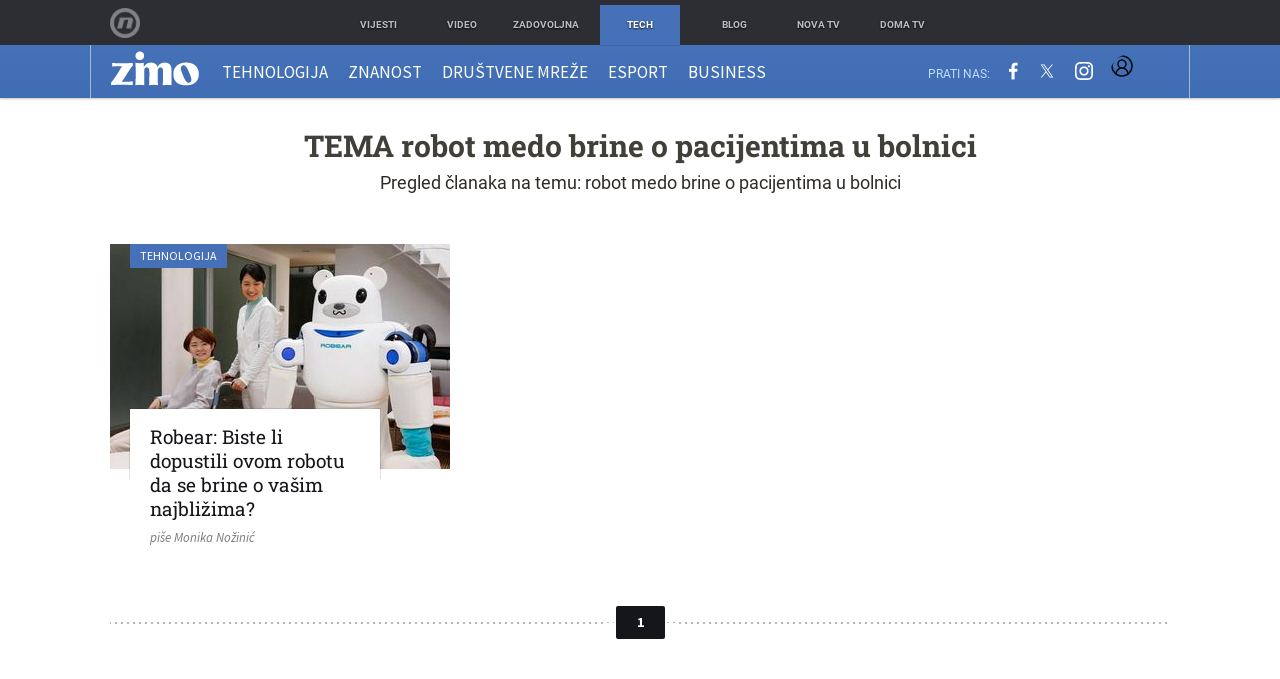

--- FILE ---
content_type: image/svg+xml
request_url: https://bundle.dnevnik.hr/prod/assets/fa8499add7076d922d7d.svg
body_size: 2329
content:
<?xml version="1.0" encoding="UTF-8" standalone="no"?>
<!DOCTYPE svg PUBLIC "-//W3C//DTD SVG 1.1//EN" "http://www.w3.org/Graphics/SVG/1.1/DTD/svg11.dtd">
<svg width="100%" height="100%" viewBox="0 0 1000 354" version="1.1" xmlns="http://www.w3.org/2000/svg" xmlns:xlink="http://www.w3.org/1999/xlink" xml:space="preserve" xmlns:serif="http://www.serif.com/" style="fill-rule:evenodd;clip-rule:evenodd;stroke-linejoin:round;stroke-miterlimit:1.41421;">
    <g transform="matrix(1,0,0,1,-1246,-1080)">
        <g transform="matrix(4.16667,0,0,4.16667,0,0)">
            <g id="Layer1" transform="matrix(0.24,0,0,0.24,0,0)">
                <g transform="matrix(4.16667,0,0,4.16667,2126,1175.63)">
                    <path d="M0,41.327C-2.015,40.498 -4.06,38.869 -6.133,36.439L-0.711,30.484C0.592,32.026 2.058,33.137 3.688,33.817C5.317,34.499 7.288,34.84 9.599,34.84L11.909,34.84C13.627,34.84 14.976,34.751 15.953,34.573C16.931,34.394 17.686,34.07 18.22,33.595C18.753,33.122 19.108,32.559 19.286,31.906C19.464,31.255 19.553,30.426 19.553,29.418C19.553,27.937 19.345,26.871 18.931,26.219C18.575,25.627 17.655,25.152 16.176,24.797L4.354,22.574C1.333,21.923 -0.8,20.797 -2.044,19.197C-2.755,18.308 -3.244,17.286 -3.511,16.131C-3.777,14.976 -3.91,13.629 -3.91,12.087L-3.91,9.866C-3.91,7.021 -2.993,4.593 -1.155,2.577C1.214,0.031 5.184,-1.244 10.754,-1.244L14.931,-1.244C18.011,-1.244 20.544,-0.829 22.53,0C24.515,0.83 26.365,2.133 28.085,3.911L22.308,9.866C20.411,7.674 17.953,6.577 14.931,6.577L11.554,6.577C9.954,6.577 8.769,6.666 7.999,6.844C7.228,7.021 6.605,7.319 6.133,7.732C5.361,8.385 4.977,9.481 4.977,11.021C4.977,12.265 5.243,13.214 5.776,13.865C6.311,14.517 7.168,14.962 8.354,15.198L19.642,17.331C21.774,17.806 23.552,18.457 24.974,19.286C26.514,20.294 27.52,21.508 27.996,22.93C28.47,24.352 28.707,26.13 28.707,28.263L28.707,30.395C28.707,34.366 27.52,37.358 25.151,39.372C22.781,41.505 18.575,42.571 12.531,42.571L8.621,42.571C4.888,42.571 2.014,42.156 0,41.327" style="fill:#fff;fill-rule:nonzero;"/>
                </g>
                <g transform="matrix(4.16667,0,0,4.16667,1932.7,1190.07)">
                    <path d="M0,35.106C-1.187,33.921 -2.044,32.44 -2.577,30.662C-3.11,28.884 -3.377,26.633 -3.377,23.908L-3.377,-3.999L6.221,-3.999L6.221,20.352C6.221,23.079 6.295,25.079 6.443,26.352C6.591,27.627 6.933,28.618 7.466,29.329C7.999,30.1 8.739,30.618 9.688,30.884C10.635,31.151 11.761,31.285 13.064,31.285L16.886,31.285C18.188,31.285 19.3,31.151 20.219,30.884C21.137,30.618 21.863,30.1 22.396,29.329C22.93,28.618 23.27,27.627 23.419,26.352C23.565,25.079 23.641,23.079 23.641,20.352L23.641,-3.999L33.239,-3.999L33.239,23.908C33.239,26.574 32.973,28.811 32.439,30.618C31.906,32.425 31.076,33.921 29.951,35.106C27.285,37.772 23.166,39.105 17.598,39.105L12.354,39.105C6.665,39.105 2.547,37.772 0,35.106" style="fill:#fff;fill-rule:nonzero;"/>
                </g>
                <g transform="matrix(4.16667,0,0,4.16667,1836.41,1094.16)">
                    <path d="M0,58.214C-0.831,57.325 -1.422,56.17 -1.777,54.748C-2.133,53.325 -2.311,51.579 -2.311,49.504L-2.311,-3.377L7.287,-3.377L7.287,46.483C7.287,48.26 7.332,49.549 7.421,50.349C7.51,51.149 7.701,51.785 7.999,52.259C8.649,53.268 9.983,53.77 11.998,53.77L13.775,53.77L13.775,61.591L9.954,61.591C5.035,61.591 1.718,60.466 0,58.214" style="fill:#fff;fill-rule:nonzero;"/>
                </g>
                <g transform="matrix(4.16667,0,0,4.16667,1714.22,1278.58)">
                    <path d="M0,10.044C3.317,10.044 5.45,9.097 6.398,7.199C6.872,6.252 7.228,4.934 7.465,3.244C7.701,1.556 7.82,-0.857 7.82,-3.999L7.82,-4.621C7.82,-9.834 7.346,-13.389 6.398,-15.286C5.865,-16.292 5.079,-17.019 4.043,-17.463C3.006,-17.908 1.657,-18.13 0,-18.13L-3.111,-18.13C-4.948,-18.13 -6.37,-17.966 -7.377,-17.641C-8.386,-17.315 -9.126,-16.826 -9.599,-16.175C-10.074,-15.522 -10.385,-14.678 -10.532,-13.642C-10.681,-12.604 -10.755,-10.989 -10.755,-8.798L-10.755,-1.066C-10.755,1.66 -10.696,3.645 -10.577,4.889C-10.459,6.133 -10.192,7.11 -9.776,7.821C-9.243,8.71 -8.459,9.304 -7.422,9.599C-6.386,9.897 -5.008,10.044 -3.289,10.044L0,10.044ZM-20.353,-7.465C-20.353,-12.086 -20.042,-15.552 -19.42,-17.863C-18.798,-20.174 -17.509,-22.01 -15.554,-23.373C-14.191,-24.262 -12.563,-24.914 -10.666,-25.329C-8.77,-25.743 -6.311,-25.951 -3.289,-25.951L0.178,-25.951C5.51,-25.951 9.598,-24.825 12.442,-22.574C14.397,-20.974 15.76,-18.707 16.53,-15.775C17.3,-12.842 17.686,-8.945 17.686,-4.088L17.686,-3.732C17.686,0.712 17.286,4.46 16.486,7.511C15.687,10.563 14.278,12.918 12.265,14.576C9.775,16.769 5.895,17.864 0.622,17.864L-2.845,17.864C-6.222,17.864 -8.83,17.302 -10.666,16.176L-10.755,16.176L-10.755,35.995L-20.353,35.995L-20.353,-7.465Z" style="fill:#fff;fill-rule:nonzero;"/>
                </g>
                <g transform="matrix(4.16667,0,0,4.16667,1488.01,1313.51)">
                    <path d="M0,-18.207C-0.737,-20.928 -3.218,-22.71 -5.915,-22.656C-5.921,-22.656 -5.928,-22.657 -5.934,-22.657C-11.341,-22.679 -35.109,-22.646 -35.122,-22.645C-34.767,-22.482 -32.752,-22.049 -33.92,-18.418C-34.613,-15.884 -39.829,3.5 -40.059,4.357C-40.059,4.357 -31.928,4.344 -28.105,4.357C-27.745,4.359 -27.633,4.208 -27.549,3.892C-26.189,-1.165 -22.687,-14.121 -22.274,-15.533C-21.965,-16.592 -21.285,-17.286 -20.128,-17.301C-17.972,-17.329 -15.814,-17.352 -13.659,-17.295C-12.252,-17.258 -11.747,-16.511 -12.111,-15.152C-13.177,-11.175 -16.006,-0.817 -16.548,1.413C-17.005,3.294 -16.153,4.374 -14.233,4.48C-14.093,4.488 -2.733,4.503 -2.721,4.503C-3.077,4.34 -5.091,3.907 -3.923,0.276C-3.923,0.276 -1.02,-10.447 -0.552,-12.19C-0.16,-13.654 0.201,-15.124 0.205,-16.644C0.205,-16.676 0.205,-17.451 0,-18.207" style="fill:#fff;fill-rule:nonzero;"/>
                </g>
                <g transform="matrix(4.16667,0,0,4.16667,1404.98,1433.94)">
                    <path d="M0,-75.972C-20.979,-75.972 -37.986,-58.965 -37.986,-37.987C-37.986,-17.007 -20.979,0 0,0C20.979,0 37.986,-17.007 37.986,-37.987C37.986,-58.965 20.979,-75.972 0,-75.972M0,-65.859C7.437,-65.859 14.431,-62.962 19.691,-57.701C24.957,-52.436 27.856,-45.435 27.856,-37.987C27.856,-30.537 24.957,-23.536 19.691,-18.271C14.431,-13.01 7.437,-10.113 0,-10.113C-7.437,-10.113 -14.431,-13.01 -19.691,-18.271C-24.957,-23.536 -27.856,-30.537 -27.856,-37.987C-27.856,-45.435 -24.957,-52.436 -19.691,-57.701C-14.431,-62.962 -7.437,-65.859 0,-65.859" style="fill:#fff;fill-rule:nonzero;"/>
                </g>
            </g>
        </g>
    </g>
</svg>

--- FILE ---
content_type: application/javascript
request_url: https://html-load.com/script/zimo.dnevnik.hr.js?hash=-1030037912
body_size: 201151
content:
// 
//# sourceMappingURL=[data-uri]
(function(){(function(p,g){const zr=a2g,T=p();while(!![]){try{const f=parseInt(zr(0x255))/0x1+-parseInt(zr(0x112b))/0x2+parseInt(zr(0xb69))/0x3*(parseInt(zr(0x18c))/0x4)+parseInt(zr(0x810))/0x5+parseInt(zr(0x20d))/0x6*(-parseInt(zr(0xd02))/0x7)+parseInt(zr(0x10c6))/0x8*(parseInt(zr(0x88b))/0x9)+parseInt(zr(0x948))/0xa*(-parseInt(zr(0xcfd))/0xb);if(f===g)break;else T['push'](T['shift']());}catch(z){T['push'](T['shift']());}}}(a2p,0x75957),((()=>{const Hd=a2g;var p={0x2197:(z,Y,c)=>{'use strict';const zH=a2g;c['d'](Y,{'A':()=>u});let V='',E=zH(0x10a9);try{var b;V=null!==(b=document[zH(0x10f7)][zH(0xc26)](zH(0x1017)))&&void 0x0!==b?b:zH(0x37e);const C=document[zH(0x10f7)][zH(0xc26)](zH(0x858))||document[zH(0x10f7)][zH(0xc26)](zH(0xd42));C&&(E=new URL(C,window[zH(0xae8)][zH(0x2f0)])[zH(0x752)]);}catch(D){}const u={'version':zH(0xaa3),'sdkVersion':V,'endpoint':E,'env':zH(0xc93),'debug':!0x1,'sentrySampleRatio':0.05};},0x385:(z,Y,V)=>{'use strict';const zv=a2g;V['d'](Y,{'EW':()=>I,'R0':()=>D,'WH':()=>u,'qj':()=>C,'w4':()=>N,'z3':()=>B});var E=V(0xd17);const b={'appendChild':Node[zv(0x108a)][zv(0x507)],'insertBefore':Node[zv(0x108a)][zv(0x7a7)]};function u(L,H){const zo=zv;H[zo(0x925)]?b[zo(0x7a7)][zo(0xd9c)](H[zo(0xac2)],L,H[zo(0x925)]):b[zo(0x507)][zo(0xd9c)](H[zo(0xa36)],L);}function C(L){const zq=zv;b[zq(0x507)][zq(0xd9c)](document[zq(0x5dc)],L);}function D(L){const zl=zv,H=document[zl(0x243)](L[zl(0x6e4)]);for(const v of L[zl(0xfd5)]())H[zl(0xabd)](v,L[zl(0xc26)](v));return H[zl(0x488)]=L[zl(0x488)],H;}function B(){const zG=zv;try{if(null!=window[zG(0x43d)][zG(0x2f6)]&&zG(0xcaa)===window[zG(0x43d)][zG(0x2f6)][zG(0xcaa)][zG(0xfc1)])return!0x0;}catch(L){}return!0x1;}const I=async()=>{const zU=zv;if(!navigator[zU(0x884)])return!0x0;try{await E['A'][zU(0x7e9)]()[zU(0xeb3)][zU(0xd9c)](window,location[zU(0x2f0)]);}catch(L){return!0x0;}return!0x1;},N=L=>{const zt=zv;try{const H=new CSSStyleSheet();H[zt(0xc44)](zt(0xb13));const v=H[zt(0x104b)][0x0][zt(0xa38)];H[zt(0x104b)][0x0][zt(0xa38)]=L;const q=H[zt(0x104b)][0x0][zt(0xa38)];return q===v||q[zt(0x34e)]()===L[zt(0x34e)]()?L:q;}catch(G){return L;}};},0x4d9:(z,Y,V)=>{'use strict';const zd=a2g;V['d'](Y,{'FA':()=>J,'H4':()=>M,'Ki':()=>W,'jy':()=>R});var C=V(0x2126),D=V(0x1e87),B=V(0x1b6c),I=V(0x6),N=V(0xabf),L=V(0x10be),H=V(0xd17),q=V(0x2c0);let G,U;const j=zd(0x1101),P=zd(0x9cb);let K=0x0;function X(){const zx=zd;return![zx(0x557),zx(0xc05)][zx(0x983)](p0=>location[zx(0xec2)][zx(0x26e)](p0))&&!window[zx(0x10c1)];}function J(){const zj=zd;return D['A'][zj(0x7e9)](P)||K[zj(0x53d)]();}async function M(p0){const zy=zd;return zy(0x7bc)===D['A'][zy(0x7e9)](zy(0x5b6),!0x1)||!(!(window[zy(0xae8)][zy(0x1e0)]+window[zy(0xae8)][zy(0x8cf)])[zy(0x10d5)](zy(0x239))&&zy(0x7bc)!==D['A'][zy(0x7e9)](zy(0x239),!0x1))||(void 0x0!==G?G:X()&&(0x0,L['aX'])()?(G=!0x0,F(p0)[zy(0x99c)](p1=>{const zP=zy;let [p2,p3]=p1;G=p2,K=p3,D['A'][zP(0x56d)](P,K[zP(0x53d)]()),(0x0,L['uD'])(p2);}),!0x0):([G,K]=await F(p0),D['A'][zy(0x56d)](P,K[zy(0x53d)]()),(0x0,L['uD'])(G),G));}async function R(p0){const zk=zd;return zk(0x7bc)===D['A'][zk(0x7e9)](zk(0x5b6),!0x1)||(void 0x0!==U?U:X()&&![zk(0xe73),zk(0xc05)][zk(0x983)](p1=>location[zk(0xec2)][zk(0x26e)](p1))&&zk(0x7bc)===D['A'][zk(0x7e9)](j)?(S(p0)[zk(0x99c)](p1=>{const zK=zk;U=p1,D['A'][zK(0x56d)](j,p1[zK(0x53d)]());}),!0x0):(U=await S(p0),D['A'][zk(0x56d)](j,U[zk(0x53d)]()),U));}async function F(p0){return await(async function(){const za=a2g;let p1=!0x1;try{const p2=document[za(0x243)](za(0xa5c));p2[za(0xabd)]('id',za(0xe39)),document[za(0x5dc)][za(0x507)](p2),p2[za(0xabd)](za(0x350),za(0xea5));const p3=['ad',za(0xb40),za(0xe39),za(0xd7b),za(0x3ef),za(0x8e2),za(0x198),za(0xc3c),za(0x859),za(0x565),za(0x53b),za(0xb08),za(0x23a),za(0xc01),za(0xf9c),za(0xc9f),za(0xc34),za(0x369),za(0x1c5)];for(const p4 of p3){p2[za(0xf71)]=p4,await(0x0,I['c'])(p6=>setTimeout(p6,0x1));const p5=window[za(0x8be)](p2);if(za(0xf00)===p5[za(0x60b)]||za(0x95f)===p5[za(0x773)]){C['A'][za(0x9ae)](za(0xd53)),p1=!0x0;break;}}document[za(0x5dc)][za(0x6ba)](p2);}catch(p6){C['A'][za(0x9ae)](za(0x2ac)[za(0xa02)](p6));}return p1;}())?[!0x0,0x1]:await(async function(){const zX=a2g,p1=XMLHttpRequest[zX(0x53d)]();return!(!p1[zX(0x10d5)](zX(0xeee))||!p1[zX(0x10d5)](zX(0x256)))&&(C['A'][zX(0x9ae)](zX(0xaec)),!0x0);}())?[!0x0,0x2]:await async function(p1){const zi=a2g,p2=[];if(p1){for(const p4 of p1)zi(0x93c)===p4[zi(0xbb1)]&&p2[zi(0x782)]({'url':p4[zi(0x3cd)]});}const p3=window[zi(0xae8)][zi(0xec2)][zi(0x26e)](zi(0xada));return p3?p2[zi(0x782)]({'url':zi(0xd17)}):(p2[zi(0x782)]({'url':zi(0xb12),'mustIncludeStrings':[zi(0x3ef)],'mustExcludeStrings':[zi(0x48a)]}),B['A'][zi(0x621)]()||p2[zi(0x782)]({'url':zi(0xe51),'mustIncludeStrings':[zi(0x42e)],'mustExcludeStrings':[zi(0x48a)]})),(await Promise[zi(0xd0a)]([...p2[zi(0xe27)](p5=>O(p5[zi(0x3cd)],p5[zi(0x92e)],p5[zi(0x5e8)])),p3?Q():Z()]))[zi(0x983)](p5=>p5);}(p0)?[!0x0,0x3]:[!0x1,0x0];}async function S(p0){const zF=zd;return!await async function(p1){const zJ=a2g,p2=p1[zJ(0x6b4)]||[],p3=await Promise[zJ(0xd0a)](p1[zJ(0x3cd)][zJ(0xe27)](async p4=>{const zR=zJ;try{return await(0x0,I['c'])((p5,p6)=>{const zM=a2g;if(zM(0x55b)===p1[zM(0xbb1)]){const p7=new XMLHttpRequest();p7[zM(0xc32)](zM(0x20b),()=>{const ze=zM;0x4===p7[ze(0xfed)]&&(p7[ze(0x635)]>=0xc8&&p7[ze(0x635)]<0x12c||p2[ze(0x10d5)](p7[ze(0x635)])?p5():p6());}),p7[zM(0xc32)](zM(0xd67),()=>p6()),p7[zM(0x10c8)](zM(0xce2),p4),p7[zM(0xd3f)]();}else{if(zM(0xcc3)===p1[zM(0xbb1)]){if(B['A'][zM(0x64c)]())O(p4)[zM(0x99c)](p8=>p8?p6():p5())[zM(0xa93)](p6);else{const p8=new Image();p8[zM(0xc32)](zM(0xb56),()=>p5()),p8[zM(0xc32)](zM(0xd67),()=>p6()),p8[zM(0xd42)]=p4;}}else{if(zM(0x3b3)===p1[zM(0xbb1)]){const p9=document[zM(0x243)](zM(0x3b3));p9[zM(0xc32)](zM(0xb56),()=>p5()),p9[zM(0xc32)](zM(0xd67),()=>p6()),p9[zM(0xd42)]=p4,document[zM(0x5dc)][zM(0x507)](p9);}}}}),!0x0;}catch(p5){return(0x0,N['I1'])()?(C['A'][zR(0x9ae)](zR(0x4dc)[zR(0xa02)](p1[zR(0x3cd)])),!0x0):(C['A'][zR(0x9ae)](zR(0x3c3)[zR(0xa02)](p1[zR(0x3cd)],zR(0xdf8))),!0x1);}}));return p3[0x0]!==p3[0x1];}(null!=p0?p0:{'type':zF(0xcc3),'url':[zF(0xd03),zF(0x9f1)]});}async function O(p0){const zw=zd;let p1=arguments[zw(0x105e)]>0x1&&void 0x0!==arguments[0x1]?arguments[0x1]:[],p2=arguments[zw(0x105e)]>0x2&&void 0x0!==arguments[0x2]?arguments[0x2]:[];try{const p3=await H['A'][zw(0x7e9)]()[zw(0xeb3)][zw(0xd9c)](window,p0);if(p3[zw(0x57a)])return!0x0;if(null===p3[zw(0xde2)]&&zw(0x7d7)===p3[zw(0xbb1)])return!0x0;if(p3[zw(0x635)]<0xc8||p3[zw(0x635)]>=0x12c)return!0x0;const p4=await p3[zw(0xdb1)]();if(0x0===p4[zw(0x105e)])return!0x0;if(!p1[zw(0xe20)](p5=>p4[zw(0x10d5)](p5)))return!0x0;if(p2[zw(0x983)](p5=>p4[zw(0x10d5)](p5)))return!0x0;}catch(p5){return(0x0,N['I1'])()?(C['A'][zw(0x9ae)](zw(0xb95)[zw(0xa02)](p0)),!0x1):(C['A'][zw(0x9ae)](zw(0xe67)[zw(0xa02)](p0,zw(0xaed))),!0x0);}return!0x1;}async function Q(){const zS=zd,p0=document[zS(0x243)](zS(0x97e)),p1=await(0x0,I['c'])((p2,p3)=>{const zn=zS;var p4;p0[zn(0x350)][zn(0x5d6)](zn(0x935),'0'),p0[zn(0x350)][zn(0x5d6)](zn(0x65d),'0'),p0[zn(0x350)][zn(0x5d6)](zn(0x773),zn(0x95f)),p0[zn(0x350)][zn(0x5d6)](zn(0xed6),zn(0xf00)),document[zn(0x5dc)][zn(0x507)](p0);const p5=null===(p4=q['A'][zn(0x7e9)](window)[zn(0x183)][zn(0x7e9)][zn(0xd9c)](p0,window))||void 0x0===p4?void 0x0:p4[zn(0x341)];if(!p5)return p2(!0x1);p5[zn(0x613)][zn(0x10c8)](),p5[zn(0x613)][zn(0xfcc)](zn(0x756)),p5[zn(0x613)][zn(0x74e)]();const p6=p5[zn(0x613)][zn(0x243)](zn(0x3b3));p6[zn(0xabd)](zn(0xd42),zn(0xd17)),p6[zn(0xc32)](zn(0xb56),()=>p2(!0x1)),p6[zn(0xc32)](zn(0xd67),()=>p2(!0x0)),p5[zn(0x613)][zn(0x5dc)][zn(0x507)](p6);});return p0[zS(0xa94)](),p1;}async function Z(){const zh=zd,p0=document[zh(0x243)](zh(0x97e)),p1=await(0x0,I['c'])((p2,p3)=>{const zO=zh;var p4;p0[zO(0x350)][zO(0x5d6)](zO(0x935),'0'),p0[zO(0x350)][zO(0x5d6)](zO(0x65d),'0'),p0[zO(0x350)][zO(0x5d6)](zO(0x773),zO(0x95f)),p0[zO(0x350)][zO(0x5d6)](zO(0xed6),zO(0xf00)),document[zO(0x5dc)][zO(0x507)](p0);const p5=null===(p4=q['A'][zO(0x7e9)](window)[zO(0x183)][zO(0x7e9)][zO(0xd9c)](p0,window))||void 0x0===p4?void 0x0:p4[zO(0x341)];if(!p5)return p2(!0x0);p5[zO(0x613)][zO(0x10c8)](),p5[zO(0x613)][zO(0xfcc)](zO(0x756)),p5[zO(0x613)][zO(0x74e)]();const p6=p5[zO(0x613)][zO(0x243)](zO(0x3b3));p6[zO(0xabd)](zO(0xd42),zO(0xb12)),p6[zO(0xc32)](zO(0xb56),()=>{const zQ=zO;try{var p7;const p8=p5[zQ(0x3ef)];if(!p8)return p2(!0x0);if(!(null===(p7=Object[zQ(0xd7a)](p8,zQ(0xd34)))||void 0x0===p7?void 0x0:p7[zQ(0x56d)]))return p2(!0x0);p2(!0x1);}catch(p9){return p2(!0x0);}}),p6[zO(0xc32)](zO(0xd67),()=>p2(!0x0)),p5[zO(0x613)][zO(0x5dc)][zO(0x507)](p6);});return p0[zh(0xa94)](),p1;}function W(){const zm=zd,p0=D['A'][zm(0x7e9)](zm(0x8cd),!0x1,zm(0x5ca));return!!p0&&!!p0[zm(0xa62)](',')[0x4];}},0x1b6c:(z,Y,c)=>{'use strict';const zZ=a2g;c['d'](Y,{'A':()=>V});class V{static[zZ(0xcaa)](){const zW=zZ;try{if(null!=window[zW(0x43d)][zW(0x2f6)]&&zW(0xcaa)===window[zW(0x43d)][zW(0x2f6)][zW(0xcaa)][zW(0xfc1)])return!0x0;}catch(E){}return!0x1;}static[zZ(0x621)](){const zA=zZ;try{if(V[zA(0xcaa)]())return!0x1;const E=navigator[zA(0x950)][zA(0x34e)](),b=[zA(0xe66)];return![zA(0xa9a),zA(0x475),zA(0xb19),zA(0x539),zA(0x759),zA(0xc39),zA(0x465),zA(0x645),zA(0x17d),zA(0xfbf),zA(0xda1),zA(0xda7),zA(0xaa1)][zA(0x983)](u=>E[zA(0x10d5)](u))&&b[zA(0x983)](u=>E[zA(0x10d5)](u));}catch(u){}return!0x1;}static[zZ(0xc56)](){const zs=zZ;try{if(V[zs(0xcaa)]())return!0x1;const E=navigator[zs(0x950)][zs(0x34e)]();if(E[zs(0x10d5)](zs(0x4f3))||E[zs(0x10d5)](zs(0xb43)))return!0x0;const b=[zs(0x17d)];return![zs(0xa9a),zs(0x475),zs(0xb19),zs(0x539),zs(0x759),zs(0xc39),zs(0x465),zs(0x645),zs(0xfbf),zs(0xda1),zs(0xda7),zs(0xaa1)][zs(0x983)](u=>E[zs(0x10d5)](u))&&b[zs(0x983)](u=>E[zs(0x10d5)](u));}catch(u){}return!0x1;}static[zZ(0x64c)](){const Y0=zZ;try{const E=navigator[Y0(0x950)][Y0(0x34e)]();return E[Y0(0x10d5)](Y0(0xb5f))&&E[Y0(0x10d5)](Y0(0xcad));}catch(b){}return!0x1;}static[zZ(0x4de)](){const Y1=zZ;try{return navigator[Y1(0x950)][Y1(0x34e)]()[Y1(0x10d5)](Y1(0x2db));}catch(E){}return!0x1;}static[zZ(0x1b4)](){const Y2=zZ;return navigator[Y2(0x950)][Y2(0x34e)]()[Y2(0x10d5)](Y2(0xa35));}}},0x1e99:(z,Y,V)=>{'use strict';const Y3=a2g;V['d'](Y,{'H$':()=>B,'Tq':()=>D,'fd':()=>I});var E=V(0x1e87);const b=Y3(0x3f2),u=0x927c0,C=()=>{const Y4=Y3,N=E['A'][Y4(0x7e9)](b);if(N)try{const L=Date[Y4(0xdbe)](),H=JSON[Y4(0x66b)](atob(N))[Y4(0xb00)](v=>v[Y4(0x596)]+u>L);E['A'][Y4(0x56d)](b,btoa(JSON[Y4(0x3db)](H)));}catch(v){}},D=()=>!window[Y3(0xae8)][Y3(0xec2)][Y3(0x26e)](Y3(0xc05)),B=N=>{const Y5=Y3;C();const L=E['A'][Y5(0x7e9)](b);if(L)try{const H=JSON[Y5(0x66b)](atob(L)),v=Date[Y5(0xdbe)](),q=H[Y5(0xd0c)](G=>G[Y5(0x3cd)]===N);if(!q||q[Y5(0x596)]+u<v)return;return q[Y5(0x636)];}catch(G){return;}},I=(N,L)=>{const Y6=Y3;C();const H=E['A'][Y6(0x7e9)](b);try{const v=H?JSON[Y6(0x66b)](atob(H)):[],q=v[Y6(0x21e)](G=>G[Y6(0x3cd)]===N);-0x1!==q?(v[q][Y6(0x636)]=L,v[q][Y6(0x596)]=Date[Y6(0xdbe)]()):v[Y6(0x782)]({'url':N,'timestamp':Date[Y6(0xdbe)](),'blocked':L}),E['A'][Y6(0x56d)](b,btoa(JSON[Y6(0x3db)](v)));}catch(G){}};},0x5c5:(z,Y,c)=>{'use strict';const YI=a2g;c['d'](Y,{'A1':()=>l,'AG':()=>q,'M5':()=>y,'VE':()=>j,'VL':()=>H,'vR':()=>U,'z9':()=>r});var V=c(0x81),E=c(0x2197),b=c(0x2c0),u=c(0x380),C=c(0x1a13),D=c(0x13a3),B=c(0x2126),I=c(0x1b6c),N=c(0xe8e),L=c(0x1e99);function r(P){const Y7=a2g,k=null==P?void 0x0:P[Y7(0xe27)]((K,a)=>({'autoRecovery':K,'configIndex':a}))[Y7(0xb00)](K=>{const Y8=Y7;let {autoRecovery:a}=K;return a[Y8(0x4b6)];})[Y7(0xd0c)](K=>{const Y9=Y7;let {autoRecovery:a}=K;if(!a[Y9(0xa1d)])return!0x0;try{if(eval(a[Y9(0xa1d)][Y9(0x677)]))return!0x0;}catch(X){B['A'][Y9(0x9ae)](Y9(0x24d),X);}return!0x1;});return k;}function H(P,k,K){const Yp=a2g;try{const a=(0x0,V['Wq'])({'protectUrlContext':k,'url':K,'kind':V['MN'][Yp(0x427)],'endpoint':E['A'][Yp(0xcc0)]}),X=Yp(0x10a5)[Yp(0xa02)](a,'\x22]');if(!b['A'][Yp(0x7e9)](P)[Yp(0x75b)][Yp(0xd9c)](P[Yp(0x613)][Yp(0x5dc)],X)){const i=P[Yp(0x613)][Yp(0x243)](Yp(0x553));i[Yp(0x7b8)]=Yp(0xc1b),i['as']=Yp(0x3b3),b['A'][Yp(0x7e9)](P)[Yp(0xfdf)][Yp(0x56d)][Yp(0xd9c)](i,a),P[Yp(0x613)][Yp(0x5dc)][Yp(0x507)](i);}}catch(J){}}const v=[];let o=!0x1;function q(P,k,K){const Yg=a2g;v[Yg(0x782)](K),o||(o=!0x0,function a(){const YT=Yg,X=v[YT(0x1124)]();if(!X)return void(o=!0x1);const i=P[YT(0x613)][YT(0x243)](YT(0x3b3));i[YT(0xd42)]=(0x0,V['Wq'])({'protectUrlContext':k,'url':X[YT(0xd42)],'kind':V['MN'][YT(0x427)],'endpoint':E['A'][YT(0xcc0)]});for(const {name:J,value:M}of Array[YT(0x6d2)](X[YT(0xa70)]))YT(0xd42)!==J&&i[YT(0xabd)](J,M);X[YT(0xc53)]||X[YT(0x5f3)]?(i[YT(0xc32)](YT(0xb56),()=>{const Yf=YT;X[Yf(0x6e8)](new Event(Yf(0xb56)));}),i[YT(0xc32)](YT(0xd67),()=>{const Yz=YT,R=new Event(Yz(0xd67));R[Yz(0xacd)]=!0x0,X[Yz(0x6e8)](R);}),P[YT(0x613)][YT(0x5dc)][YT(0x507)](i),a()):(i[YT(0xc32)](YT(0xb56),()=>{const YY=YT;X[YY(0x6e8)](new Event(YY(0xb56))),a();}),i[YT(0xc32)](YT(0xd67),()=>{const Yc=YT,R=new Event(Yc(0xd67));R[Yc(0xacd)]=!0x0,X[Yc(0x6e8)](R),a();}),P[YT(0x613)][YT(0x5dc)][YT(0x507)](i));}());}async function l(P,k,K){const YV=a2g;if(!(0x0,L['Tq'])())return await G(P,k,K);const a=(0x0,L['H$'])(K);if(void 0x0!==a)return G(P,k,K)[YV(0x99c)](i=>{(0x0,L['fd'])(K,i);}),a;const X=await G(P,k,K);return(0x0,L['fd'])(K,X),X;}async function G(P,k,K){const YE=a2g;if(I['A'][YE(0xc56)]()&&I['A'][YE(0x1b4)]())return await(0x0,N['p'])(k,K);const a=P[YE(0x613)][YE(0x243)](YE(0x553));a[YE(0x7b8)]=YE(0xc1b),a['as']=YE(0x3b3),b['A'][YE(0x7e9)](P)[YE(0xfdf)][YE(0x56d)][YE(0xd9c)](a,K);const X=new Promise(i=>{const Yb=YE;a[Yb(0xc32)](Yb(0xb56),()=>{const Yu=Yb;try{P[Yu(0x613)][Yu(0x5dc)][Yu(0x6ba)](a);}catch(J){}i(!0x1);}),a[Yb(0xc32)](Yb(0xd67),()=>{const YC=Yb;try{P[YC(0x613)][YC(0x5dc)][YC(0x6ba)](a);}catch(J){}i(!0x0);});});return P[YE(0x613)][YE(0x5dc)][YE(0x507)](a),X;}function U(P,k,K){const YD=a2g;if(K[YD(0x2f0)]&&K[YD(0x2d2)]instanceof Element&&!K[YD(0x2d2)][YD(0xa5f)]){K[YD(0x2d2)][YD(0xa5f)]=!0x0;const a=(0x0,V['Wq'])({'protectUrlContext':P,'url':K[YD(0x2f0)],'kind':V['MN'][YD(0xb4b)],'endpoint':E['A'][YD(0xcc0)]}),X=k[YD(0x613)][YD(0x243)](YD(0x553));Array[YD(0x6d2)](K[YD(0x2d2)][YD(0xa70)])[YD(0x389)](i=>{const YB=YD;X[YB(0xabd)](i[YB(0xfc1)],i[YB(0xee9)]);}),b['A'][YD(0x7e9)](k)[YD(0xfdf)][YD(0x56d)][YD(0xd9c)](X,a),X[YD(0xa5f)]=!0x0,K[YD(0x2d2)][YD(0xcdf)](YD(0xce0),X);}}const t=[YI(0xffd),YI(0x6d3),YI(0x10f5),YI(0xe8a),YI(0x8db),YI(0x28e),YI(0x906),YI(0xdb4),YI(0xe4c),YI(0x111d),YI(0xaa8),YI(0x9b3)],d=0x3,x=P=>{const YN=YI;var k;if(YN(0xf00)!==P[YN(0x350)][YN(0x60b)]||!P[YN(0x1113)][YN(0x10d5)](YN(0xff2)))return!0x1;if(P[YN(0x1113)][YN(0x105e)]>0x2710)return!0x0;const K=null!==(k=P[YN(0xa38)])&&void 0x0!==k?k:'';return t[YN(0xb00)](a=>K[YN(0x10d5)](a))[YN(0x105e)]>=d;},j=(P,k,K)=>{const YL=YI,X=S=>(0x0,u['Bo'])(k,S),J=S=>(0x0,u['pI'])(k,S),M=S=>(0x0,u['yu'])(k,S);try{for(const S of Array[YL(0x6d2)](K))if(S instanceof CSSStyleRule){if(!0x0!==S[YL(0xa5f)]){var R;if(!x(S)||null!==(R=k[YL(0xbc4)])&&void 0x0!==R&&R[YL(0x983)](h=>{const Yr=YL;var O;return null===(O=S[Yr(0xa38)])||void 0x0===O?void 0x0:O[Yr(0x10d5)](h);})){var F,w;const h=(0x0,C['Qw'])({'protectUrlContext':P,'selector':null!==(F=S[YL(0xa38)])&&void 0x0!==F?F:'','idFilter':O=>(0x0,u['Bo'])(k,O),'attributeFilter':O=>(0x0,u['yu'])(k,O)});S[YL(0xa38)]=null!==(w=S[YL(0xa38)])&&void 0x0!==w&&w[YL(0x10d5)](YL(0x724))?h:''[YL(0xa02)](S[YL(0xa38)],',')[YL(0xa02)](h);}for(let O=0x0;O<S[YL(0x350)][YL(0x105e)];O++){const Q=S[YL(0x350)][O],m=S[YL(0x350)][Q];YL(0x9f9)==typeof m&&m[YL(0x10d5)](YL(0xd32))&&(S[YL(0x350)][Q]=(0x0,C['oY'])({'protectUrlContext':P,'value':m,'idFilter':X,'urlFilter':J,'attributeFilter':M}));}}j(P,k,S[YL(0x104b)]),S[YL(0xa5f)]=!0x0;}else(S instanceof CSSMediaRule||S instanceof CSSSupportsRule)&&(!0x0!==S[YL(0xa5f)]&&j(P,k,S[YL(0x104b)]),S[YL(0xa5f)]=!0x0);}catch(Z){}},y=(P,k,K)=>{const YH=YI;if(!(K instanceof Element))return;const X=b['A'][YH(0x7e9)](window)[YH(0x83a)][YH(0x7e9)][YH(0xd9c)](K);if((0x0,u['ts'])(k,X)){const w=b['A'][YH(0x7e9)](window)[YH(0x716)][YH(0x7e9)][YH(0xd9c)](K),S=YH(0xb9a)+(0x0,D['md'])(X[YH(0x34e)]()),h=new RegExp('<'[YH(0xa02)](X[YH(0x34e)](),YH(0x61c)),'gi'),O=new RegExp('</'[YH(0xa02)](X[YH(0x34e)](),'>'),'gi'),Q=w[YH(0x805)](h,'<'[YH(0xa02)](S,'$1'))[YH(0x805)](O,'</'[YH(0xa02)](S,'>'));b['A'][YH(0x7e9)](window)[YH(0x716)][YH(0x56d)][YH(0xd9c)](K,Q);}const J=b['A'][YH(0x7e9)](window)[YH(0x84a)][YH(0x7e9)][YH(0xd9c)](K);(0x0,u['Bo'])(k,J)&&b['A'][YH(0x7e9)](window)[YH(0x84a)][YH(0x56d)][YH(0xd9c)](K,(0x0,D['md'])(J));const M=b['A'][YH(0x7e9)](window)[YH(0x101a)][YH(0x7e9)][YH(0xd9c)](K);for(const m of Array[YH(0x6d2)](M))(0x0,u['Bo'])(k,m)&&(M[YH(0xba3)]((0x0,D['md'])(m)),M[YH(0xa94)](m));const R=b['A'][YH(0x7e9)](window)[YH(0xef7)][YH(0x7e9)][YH(0xd9c)](K);for(const Z of Array[YH(0x6d2)](R))if((0x0,u['yu'])(k,Z[YH(0xfc1)])){const W=YH(0x75a)+(0x0,D['md'])(Z[YH(0xfc1)][YH(0x10d4)](0x5)[YH(0x34e)]());b['A'][YH(0x7e9)](window)[YH(0x1025)][YH(0xd9c)](K,W,Z[YH(0xee9)]),b['A'][YH(0x7e9)](window)[YH(0xf86)][YH(0xd9c)](K,Z[YH(0xfc1)]);}else(0x0,u['v5'])(k,Z[YH(0xfc1)],Z[YH(0xee9)])&&b['A'][YH(0x7e9)](window)[YH(0x1025)][YH(0xd9c)](K,Z[YH(0xfc1)],(0x0,D['md'])(Z[YH(0xee9)]));if(K instanceof HTMLAnchorElement){const A=b['A'][YH(0x7e9)](window)[YH(0xc42)][YH(0xd9c)](K,YH(0x2f0));if(A&&!(0x0,V['EW'])(A))try{const p0=new URL(A)[YH(0xec2)];(k[YH(0x709)][YH(0x983)](p1=>p1[YH(0xc8d)](A))||k[YH(0x8b2)][YH(0x983)](p1=>p0[YH(0x26e)](p1)))&&b['A'][YH(0x7e9)](window)[YH(0x1025)][YH(0xd9c)](K,YH(0x2f0),(0x0,V['Wq'])({'protectUrlContext':P,'url':A,'kind':V['MN'][YH(0x689)],'endpoint':E['A'][YH(0xcc0)]}));}catch(p1){}}const F=K[YH(0xfd5)]()[YH(0xb00)](p2=>p2[YH(0x10d5)](YH(0xe3c)));F[YH(0x105e)]>0x0&&F[YH(0x389)](p2=>{const Yv=YH;K[Yv(0x193)](p2);});};},0x71:(z,Y,c)=>{'use strict';c['d'](Y,{'mM':()=>u});const V=0x1f40,E=0x32,b=0x1;async function u(C,D){const Yx=a2g,{enableGpp:B=!0x1}=D||{},I=await function(L){const {tcfTimeoutMs:H=V,requireTcString:v=!0x0}=L||{};return new Promise(async(q,G)=>{const YG=a2g;try{var U,x;await(function(){const Yo=a2g;let k=arguments[Yo(0x105e)]>0x0&&void 0x0!==arguments[0x0]?arguments[0x0]:V;return new Promise((K,X)=>{const Yq=Yo,J=Date[Yq(0xdbe)](),M=()=>{const Yl=Yq;Yl(0xc2a)!=typeof window[Yl(0xd35)]?Date[Yl(0xdbe)]()-J>k?X(new Error(Yl(0x8f4))):setTimeout(M,E):K(window[Yl(0xd35)]);};M();});}(H));let j=!0x1;const y=k=>!(!k||YG(0x49e)!==k[YG(0x27b)]&&YG(0x277)!==k[YG(0x27b)]||v&&!k[YG(0xc49)]),P=(k,K)=>{const YU=YG;if(K&&!j&&y(k)){j=!0x0;try{var X,J;null===(X=(J=window)[YU(0xd35)])||void 0x0===X||X[YU(0xd9c)](J,YU(0x10f6),0x2,()=>{},k[YU(0xb67)]);}catch{}q(k);}};null===(U=(x=window)[YG(0xd35)])||void 0x0===U||U[YG(0xd9c)](x,YG(0xc32),0x2,P),setTimeout(()=>{const Yt=YG;j||G(new Error(Yt(0x87f)));},H);}catch(k){G(k);}});}();if(!function(L){const Yd=a2g;var H,v;return!!(null!==(H=null===(v=L[Yd(0x815)])||void 0x0===v?void 0x0:v[Yd(0xfa1)])&&void 0x0!==H?H:{})[b];}(I))throw new Error(Yx(0x608));let N;if(B)try{N=await(function(){const Yj=Yx;let L=arguments[Yj(0x105e)]>0x0&&void 0x0!==arguments[0x0]?arguments[0x0]:0x1770;return new Promise((H,v)=>{const Yy=Yj,q=Date[Yy(0xdbe)](),l=()=>{const YP=Yy;YP(0xc2a)!=typeof window[YP(0xe0d)]?Date[YP(0xdbe)]()-q>L?v(new Error(YP(0x100f))):setTimeout(l,E):((()=>{const Yk=YP;try{var G,U,d,x;null===(G=(U=window)[Yk(0xe0d)])||void 0x0===G||G[Yk(0xd9c)](U,Yk(0xc32),(j,y)=>{const YK=Yk;y&&j&&(YK(0xa31)===j[YK(0x4c3)]||YK(0x74c)===j[YK(0x4c3)])&&H(j);}),null===(d=(x=window)[Yk(0xe0d)])||void 0x0===d||d[Yk(0xd9c)](x,Yk(0x232),(j,y)=>{const Ya=Yk;y&&j&&H({'eventName':Ya(0xcd3),'data':j});});}catch{}})());};l();});}());}catch(L){console[Yx(0xa33)](L);}return{'result':await Promise[Yx(0x895)](C({'tcData':I,'gppInfo':N})),'tcData':I,'gppInfo':N};}},0x2126:(z,Y,V)=>{'use strict';const YX=a2g;V['d'](Y,{'A':()=>P});var E,C=V(0x1cbf),D=V(0x81),B=V(0xc72),I=V(0x941),N=V(0x2197),L=V(0x1e87),H=V(0x17f6),v=V(0x385),q=V(0x4d9),G=V(0x12e6),U=V(0x1fa9);const x=YX(0xaa7);var j=function(K){const Yi=YX;return K[K[Yi(0x954)]=0x0]=Yi(0x954),K[K[Yi(0x17a)]=0x1]=Yi(0x17a),K[K[Yi(0x97d)]=0x2]=Yi(0x97d),K;}(j||{});class P{constructor(K){const YJ=YX;var X=this;let J=arguments[YJ(0x105e)]>0x1&&void 0x0!==arguments[0x1]?arguments[0x1]:j[YJ(0x97d)],M=arguments[YJ(0x105e)]>0x2&&void 0x0!==arguments[0x2]?arguments[0x2]:'',R=arguments[YJ(0x105e)]>0x3&&void 0x0!==arguments[0x3]?arguments[0x3]:[];this[YJ(0x43f)]=K,this[YJ(0x442)]=J,this[YJ(0x922)]=M,this[YJ(0x222)]=R,(0x0,C['A'])(this,YJ(0x1eb),function(F){const YM=YJ;for(var w=arguments[YM(0x105e)],S=new Array(w>0x1?w-0x1:0x0),O=0x1;O<w;O++)S[O-0x1]=arguments[O];return{'level':F,'timestamp':Date[YM(0xdbe)](),'inventoryId':X[YM(0x922)],'args':S};}),(0x0,C['A'])(this,YJ(0xe9b),()=>{const Ye=YJ;window[Ye(0xc32)](Ye(0x3bf),F=>{const YR=Ye;if(F[YR(0x934)]&&F[YR(0x934)][YR(0xacb)]===x){if(this[YR(0x442)]===j[YR(0x17a)])return k({'inventoryId':this[YR(0x922)],...F[YR(0x934)]});if(this[YR(0x442)]===j[YR(0x954)]&&F[YR(0x934)][YR(0x922)]){if(YR(0x9ae)===F[YR(0x934)][YR(0x42a)])return P[YR(0x9ae)]('['[YR(0xa02)](F[YR(0x934)][YR(0x922)],']'),...F[YR(0x934)][YR(0x643)]);if(YR(0xa33)===F[YR(0x934)][YR(0x42a)])return P[YR(0xa33)]('['[YR(0xa02)](F[YR(0x934)][YR(0x922)],']'),...F[YR(0x934)][YR(0x643)]);if(YR(0xd67)===F[YR(0x934)][YR(0x42a)])return P[YR(0xd67)](F[YR(0x934)][YR(0xd67)],'['[YR(0xa02)](F[YR(0x934)][YR(0x922)],']'),...F[YR(0x934)][YR(0x643)]);}}});}),(0x0,C['A'])(this,YJ(0xec3),()=>{const Yw=YJ,F=async()=>{const YF=a2g;if(YF(0xbc8)!==window[YF(0xae8)][YF(0x8cf)]&&YF(0x8a6)!==window[YF(0xae8)][YF(0x8cf)])return;window[YF(0xae8)][YF(0x8cf)]='';const w=prompt(YF(0xfaa));if(YF(0x4f9)===w)return this[YF(0x222)][YF(0x389)](Z=>console[YF(0x10d1)](...Z[YF(0x643)]));if(YF(0x8a6)!==w)return;const S=prompt(YF(0xe9c)),O=prompt(YF(0x3bf)),Q=await P[YF(0x174)](YF(0xdba),null!=S?S:YF(0x225),null!=O?O:YF(0x225));alert(YF(0x3e1)),window[YF(0x10c8)](YF(0x1074)[YF(0xa02)](Q));};window[Yw(0xc32)](Yw(0x545),F),window[Yw(0x10e9)](F,0xbb8);}),J===j[YJ(0x954)]&&this[YJ(0xec3)](),J!==j[YJ(0x954)]&&J!==j[YJ(0x17a)]||this[YJ(0xe9b)]();}static[YX(0x9ae)](){const YS=YX;this[YS(0x9b4)]();for(var K=arguments[YS(0x105e)],X=new Array(K),J=0x0;J<K;J++)X[J]=arguments[J];const M=this[YS(0xe49)][YS(0x1eb)](YS(0x9ae),...X);if(this[YS(0xe49)][YS(0x442)]!==j[YS(0x954)])return k(M);this[YS(0xe49)][YS(0x222)][YS(0x782)](M),(N['A'][YS(0x9ae)]||YS(0x7bc)===L['A'][YS(0x7e9)](YS(0xe28),!0x1))&&console[YS(0x10d1)](...X);}static[YX(0xa33)](){const Yn=YX;this[Yn(0x9b4)]();for(var K=arguments[Yn(0x105e)],X=new Array(K),J=0x0;J<K;J++)X[J]=arguments[J];const M=this[Yn(0xe49)][Yn(0x1eb)](Yn(0xa33),...X);if(this[Yn(0xe49)][Yn(0x442)]!==j[Yn(0x954)])return k(M);this[Yn(0xe49)][Yn(0x222)][Yn(0x782)](M),(N['A'][Yn(0x9ae)]||Yn(0x7bc)===L['A'][Yn(0x7e9)](Yn(0xe28),!0x1))&&console[Yn(0xa33)](...X);}static[YX(0xd67)](K){const Yh=YX;this[Yh(0x9b4)]();for(var X=arguments[Yh(0x105e)],J=new Array(X>0x1?X-0x1:0x0),M=0x1;M<X;M++)J[M-0x1]=arguments[M];const R=this[Yh(0xe49)][Yh(0x1eb)](Yh(0xd67),[K,...J]);if(R[Yh(0xd67)]=K,this[Yh(0xe49)][Yh(0x442)]!==j[Yh(0x954)])return k(R);this[Yh(0xe49)][Yh(0x222)][Yh(0x782)](R),(N['A'][Yh(0x9ae)]||Yh(0x7bc)===L['A'][Yh(0x7e9)](Yh(0xe28),!0x1))&&console[Yh(0xd67)](K,...J);}static[YX(0x21a)](K,X){const YO=YX;return this[YO(0x9b4)](),P[YO(0x9ae)](YO(0x21a),K,X),P[YO(0x9ae)](YO(0x466),(0x0,H['j'])()),P[YO(0x174)](K,X,X);}static async[YX(0x174)](K,X,J){const YQ=YX;this[YQ(0x9b4)]();const M=this[YQ(0xe49)][YQ(0x222)][YQ(0xe27)](S=>({...S,'timestamp':Math[YQ(0x29a)](S[YQ(0x596)]/0x3e8)})),R=I['A'][YQ(0xef0)](JSON[YQ(0x3db)](M)),F=await(0x0,G['C8'])(this[YQ(0xe49)][YQ(0x43f)],N['A'][YQ(0xcc0)])?(0x0,G['XV'])(N['A'][YQ(0xcc0)],0x0):N['A'][YQ(0xcc0)],w=new URL(''[YQ(0xa02)](F,YQ(0xe1c)));return w[YQ(0x5b7)][YQ(0xe5a)](YQ(0x1082),N['A'][YQ(0x1082)]),w[YQ(0x5b7)][YQ(0xe5a)](YQ(0xbb1),K),w[YQ(0x5b7)][YQ(0xe5a)](YQ(0xc5e),X),w[YQ(0x5b7)][YQ(0xe5a)](YQ(0x3bf),J),w[YQ(0x5b7)][YQ(0xe5a)](YQ(0x3cd),location[YQ(0x2f0)]),w[YQ(0x5b7)][YQ(0xe5a)](YQ(0xefe),(0x0,v['z3'])()[YQ(0x53d)]()),w[YQ(0x5b7)][YQ(0xe5a)](YQ(0xf01),(await(0x0,q['H4'])())[YQ(0x53d)]()),w[YQ(0x5b7)][YQ(0xe5a)](YQ(0x3f4),U['A'][YQ(0x3ba)](0x10,0x10)),(await B['G'][YQ(0x348)](YQ(0x1005),(0x0,D['Wq'])({'protectUrlContext':this[YQ(0xe49)][YQ(0x43f)],'url':w,'endpoint':F}),R))[YQ(0xde2)];}}E=P,(0x0,C['A'])(P,YX(0xe49),void 0x0),(0x0,C['A'])(P,YX(0xbba),K=>E[YX(0xe49)]=new E(K,j[YX(0x954)])),(0x0,C['A'])(P,YX(0x48b),(K,X)=>E[YX(0xe49)]=new E(K,j[YX(0x17a)],X)),(0x0,C['A'])(P,YX(0x9b4),()=>{const Ym=YX;E[Ym(0xe49)]||(E[Ym(0xe49)]=new E({'version':'v9','originalHostname':'_'}));});const k=K=>{const YZ=YX;let X=window;for(;X!==window[YZ(0x406)][YZ(0x341)];){X=X[YZ(0x10c7)][YZ(0x341)];try{K[YZ(0xacb)]=x,X[YZ(0x862)](K,'*');}catch(J){}}};},0x10b1:(z,Y,c)=>{'use strict';c['d'](Y,{'I':()=>I,'i':()=>B});var V=c(0x2197),E=c(0x120e),b=c(0x13a3),u=c(0x81),C=c(0x739),D=c(0x2126);const B=()=>{const YW=a2g;try{const L='ybfq969wurululup8ufur9icu79wu39e,9wurq9iu7ufou8u7uqou989wu39z969wuru89icuqo9wu39iu9qo,9w9iuru9uyo9i9wu3969wdu7unurcuj9wu39z9wurd9rou9uqou94dujouqujc924zu99wuw33uw,9wc9rgu89icuqo9wu39iu9qo,9wouqouj9ifurunulupoufur9icu79wu39p49e9eux9euxu4u4959kuxuxii9pu4iu4,9wc9rauju9ouyc9r9iou9od9wu3kurup9ro,9w9rzu7qupdgululup891dulu99wu3kurup9ro,9wc9raf9wu39iu9qo,9wu8u7quj9iu989wu39waf9w,9wuqou99rcu7uj9wu39wuqut495459k9w3';if(0x12===L[YW(0x105e)])return null;const r=(0x0,E['OC'])(decodeURI(L));if(!r)throw YW(0x3e4);return r;}catch(H){const v=YW(0x921)[YW(0xa02)](H);return D['A'][YW(0xd67)](v),(0x0,C['Pf'])(v,new URL(V['A'][YW(0xcc0)])[YW(0xec2)],async o=>await D['A'][YW(0x21a)](YW(0x19e),o)),null;}},I=(L,H,v,o)=>{const YA=a2g;L[YA(0xb00)](q=>YA(0xd0a)===q[YA(0xf02)]||YA(0x52b)===q[YA(0xf02)]&&H||YA(0x864)===q[YA(0xf02)]&&H&&v||YA(0xde7)===q[YA(0xf02)]&&!H)[YA(0x389)](q=>(l=>{const Ys=YA;try{const G=l[Ys(0xc16)][Ys(0x805)](/\{\{\s*url\((.*?)\)\s*\}\}/g,(U,d)=>(0x0,u['Wq'])({'protectUrlContext':o,'url':d,'endpoint':V['A'][Ys(0xcc0)]}))[Ys(0x805)](/\{\{\s*id\((.*?)\)\s*\}\}/g,(U,d)=>(0x0,b['md'])(d));l[Ys(0xceb)]&&N(G),l[Ys(0xa45)]&&window[Ys(0x10e9)](()=>N(G),l[Ys(0xa45)][Ys(0xd2c)]),l[Ys(0x59f)]&&window[Ys(0xc32)](l[Ys(0x59f)][Ys(0xbb1)],()=>N(G));}catch(U){console[Ys(0xd67)](U);}})(q));},N=L=>{const c0=a2g;try{eval(L);}catch(r){V['A'][c0(0x9ae)]&&console[c0(0xd67)](c0(0xc77),r);}};},0x1c09:(z,Y,c)=>{'use strict';const c1=a2g;c['d'](Y,{'N2':()=>q,'je':()=>l,'lD':()=>o});var V=c(0x2126),E=c(0xd17);const b=c1(0x381),u={'querySelectorAll':()=>[]},C={'postMessage':()=>null,'document':u,'parent':window};function D(){const c2=c1;safe[c2(0xa27)]();const G=Object[c2(0xd7a)](HTMLIFrameElement[c2(0x108a)],c2(0xd1c));Object[c2(0x968)](HTMLIFrameElement[c2(0x108a)],c2(0xd1c),{'get':function(){const c3=c2;if(this[c3(0x2b5)](b))return C;for(var d=arguments[c3(0x105e)],x=new Array(d),j=0x0;j<d;j++)x[j]=arguments[j];return G[c3(0x7e9)][c3(0xd9c)](this,...x);}});const U=Object[c2(0xd7a)](HTMLIFrameElement[c2(0x108a)],c2(0x467));Object[c2(0x968)](HTMLIFrameElement[c2(0x108a)],c2(0x467),{'get':function(){const c4=c2;if(this[c4(0x2b5)](b))return u;for(var d=arguments[c4(0x105e)],x=new Array(d),j=0x0;j<d;j++)x[j]=arguments[j];return U[c4(0x7e9)][c4(0xd9c)](this,...x);}});}function B(G){const c5=c1;G[c5(0xabd)](b,'');}function I(){const c6=c1,G=navigator[c6(0x950)][c6(0x34e)]();return![c6(0xa9a),c6(0x475),c6(0xb19),c6(0x539),c6(0x759),c6(0x465)][c6(0x983)](U=>G[c6(0x10d5)](U))&&[c6(0x17d),c6(0xe66)][c6(0x983)](U=>G[c6(0x10d5)](U));}function N(G,U){return generateSafePromise((d,x)=>{const c7=a2g;let j=0x0;G[c7(0x389)](y=>{const c8=c7;y[c8(0x99c)](P=>{const c9=c8;U(P)&&d(!0x0),++j===G[c9(0x105e)]&&d(!0x1);})[c8(0xa93)](x);});});}function L(G){const cp=c1,U=/__#\{(.*?)\}#__/gi,d=[];let x=0x0,j=null;for(;null!==(j=U[cp(0x100a)](G));)d[cp(0x782)](G[cp(0x10d4)](x,j[cp(0xe8c)])),d[cp(0x782)](r(j[0x1])),x=j[cp(0xe8c)]+j[0x0][cp(0x105e)];return d[cp(0x782)](G[cp(0x10d4)](x)),d[cp(0x7f7)]('');}function r(G){const cg=c1;try{const U=eval(G);return null===U?cg(0x225):void 0x0===U?cg(0xe9d):U[cg(0x53d)]();}catch(t){return console[cg(0xd67)](t),t[cg(0x53d)]();}}function H(G){const cT=c1;[cT(0x557),cT(0xd6f),cT(0x9a7),cT(0x889),cT(0xe3a),cT(0x1085),cT(0x107b),cT(0x536),cT(0x998),cT(0x44c),cT(0x1039)][cT(0x983)](U=>location[cT(0xec2)][cT(0x26e)](U))&&Object[cT(0x968)](G,cT(0x59d),{'get':function(){return 0x8;}});}const v=(G,U,d)=>{const cf=c1;let x={'targeting':{}};const j={'addService':()=>j,'defineSizeMapping':()=>j,'getAdUnitPath':()=>G,'getOutOfPage':()=>cf(0x10ed)===U,'getResponseInformation':()=>j,'getSlotElementId':()=>d,'setCollapseEmptyDiv':()=>j,'setConfig':y=>(x={...x,...y},j),'getConfig':y=>x[y],'setTargeting':(y,P)=>(x[cf(0xc27)][y]=P,j),'clearTargeting':()=>(x[cf(0xc27)]={},j),'getTargeting':y=>{const cz=cf;var P;return null!==(P=x[cz(0xc27)][y])&&void 0x0!==P?P:[];},'getTargetingKeys':()=>Object[cf(0x541)](x[cf(0xc27)]),'getTargetingMap':()=>x[cf(0xc27)],'setForceSafeFrame':y=>j};return j;};function o(G){const cY=c1;window[cY(0x2be)]=window[cY(0x2be)]||{},window[cY(0x2be)][cY(0x46f)]=window[cY(0x2be)][cY(0x46f)]||[];const U=function(){const cc=cY,d=window[cc(0x2be)][cc(0x986)];window[cc(0x2be)][cc(0x986)]=function(x,j){const cV=cc;if(j===window[cV(0x2be)][cV(0xd8f)][cV(0xf70)][cV(0x111a)]||G[cV(0x983)](K=>x[cV(0x34e)]()[cV(0x10d5)](K[cV(0x34e)]())))return V['A'][cV(0x9ae)](cV(0x19c),x),v(x,cV(0x10ed),cV(0x1c3));for(var y=arguments[cV(0x105e)],P=new Array(y>0x2?y-0x2:0x0),k=0x2;k<y;k++)P[k-0x2]=arguments[k];return d[cV(0xd9c)](this,x,j,...P);};};try{window[cY(0x2be)][cY(0x46f)][cY(0x361)](U);}catch(d){V['A'][cY(0xd67)](cY(0x626)+d),window[cY(0x2be)][cY(0x46f)][cY(0x782)](U),window[cY(0x2be)][cY(0x46f)][cY(0x782)](()=>{const cE=cY,x=window[cE(0x2be)][cE(0xd79)]()[cE(0x8fa)]()[cE(0xb00)](j=>j[cE(0x97c)]())[cE(0xb00)](j=>j[cE(0x5c4)]()[cE(0x34e)]()[cE(0x10d5)](cE(0x1c3)));x[cE(0x105e)]>0x0&&(V['A'][cE(0x9ae)](cE(0x5be)+x[cE(0xe27)](j=>j[cE(0x5c4)]())[cE(0x7f7)](',\x20')),window[cE(0x2be)][cE(0x792)](x));});}}function q(G){const cb=c1;if(0x0===G[cb(0x105e)])return;window[cb(0x2be)]=window[cb(0x2be)]||{},window[cb(0x2be)][cb(0x46f)]=window[cb(0x2be)][cb(0x46f)]||[];const U=function(){const cu=cb,d=window[cu(0x2be)][cu(0x886)];window[cu(0x2be)][cu(0x886)]=function(x,j,y){const cC=cu,P=G[cC(0xb00)](J=>x[cC(0x10d5)](J));if(P[cC(0x105e)]>0x0)return V['A'][cC(0x9ae)](cC(0x652),x,cC(0x3fb),P[cC(0x7f7)](',\x20'),']'),v(x,j,y);for(var k=arguments[cC(0x105e)],K=new Array(k>0x3?k-0x3:0x0),X=0x3;X<k;X++)K[X-0x3]=arguments[X];return d[cC(0xd9c)](this,x,j,y,...K);};};try{window[cb(0x2be)][cb(0x46f)][cb(0x361)](U);}catch(d){V['A'][cb(0xd67)](cb(0x626)+d),window[cb(0x2be)][cb(0x46f)][cb(0x782)](U),window[cb(0x2be)][cb(0x46f)][cb(0x782)](()=>{const cD=cb,x=window[cD(0x2be)][cD(0xd79)]()[cD(0x8fa)]()[cD(0xb00)](j=>G[cD(0x983)](y=>j[cD(0x5c4)]()[cD(0x10d5)](y)));x[cD(0x105e)]>0x0&&(V['A'][cD(0x9ae)](cD(0xdcd)+x[cD(0xe27)](j=>j[cD(0x5c4)]())[cD(0x7f7)](',\x20')),window[cD(0x2be)][cD(0x792)](x));});}}function l(){const cB=c1;(arguments[cB(0x105e)]>0x0&&void 0x0!==arguments[0x0]?arguments[0x0]:[cB(0x618)])[cB(0x389)](G=>{const cI=cB;window[G]=window[G]||{},window[G][cI(0xd5c)]=window[G][cI(0xd5c)]||[],window[G][cI(0xd5c)][cI(0x782)](function(){const cL=cI,U=function(d){const cN=a2g;try{d&&cN(0xc2a)==typeof d[cN(0xf5a)]&&(V['A'][cN(0x9ae)](cN(0xb14)[cN(0xa02)](G),d[cN(0xf5a)]),setTimeout(()=>d[cN(0xf5a)]([]),0x0)),V['A'][cN(0x9ae)](cN(0x577)[cN(0xa02)](G),d);}catch(x){V['A'][cN(0xd67)](cN(0x47f)[cN(0xa02)](G),x);}return Promise[cN(0x895)]({'bids':[],'timedOut':[],'auctionId':null});};U[cL(0x453)]=function(d){const cr=cL;return cr(0xc2a)!=typeof d||V['A'][cr(0x9ae)](''[cr(0xa02)](G,cr(0x69a))[cr(0xa02)](d)),d;},window[G][cL(0x837)]=U,window[G][cL(0x787)]=function(){const cH=cL;V['A'][cH(0x9ae)](cH(0x108c)[cH(0xa02)](G,cH(0xae0)));},window[G][cL(0xbd9)]=function(){const cv=cL;V['A'][cv(0x9ae)](cv(0x108c)[cv(0xa02)](G,cv(0x5d8)));},window[G][cL(0x344)]=function(){const co=cL;return V['A'][co(0x9ae)](co(0x108c)[co(0xa02)](G,co(0x357))),{};};});});}},0x10be:(z,Y,c)=>{'use strict';const cq=a2g;c['d'](Y,{'aX':()=>b,'uD':()=>u});var V=c(0x1e87);const E=cq(0x7e0);function b(){const cl=cq,C=V['A'][cl(0x7e9)](E);return C?cl(0x7bc)===C:void 0x0;}function u(C){const cG=cq;V['A'][cG(0x56d)](E,C[cG(0x53d)]());}},0x739:(z,Y,V)=>{'use strict';const ck=a2g;V['d'](Y,{'Pf':()=>L});var E=V(0x2197),b=V(0x385),C=V(0x1b6c),D=V(0x17f6),B=V(0x1e87),I=V(0x36c),N=V(0x469);function L(j,y,P){try{!async function(k,K,X){const cU=a2g;try{if(await x())return;v();const M=Math[cU(0x250)]()<E['A'][cU(0x527)]?await X(k):'';document[cU(0x5dc)][cU(0xde9)]='',document[cU(0xde2)][cU(0xde9)]='',console[cU(0xd67)](cU(0x861)[cU(0xa02)](k)),document[cU(0xde2)][cU(0x350)][cU(0x10a6)]=cU(0x95f);let R=!0x1;window[cU(0xc32)](cU(0x3bf),S=>{const ct=cU;ct(0xf82)===S[ct(0x934)]&&(R=!0x0);});const F=(0x0,I['B'])(M,k),w=setInterval(()=>{const cd=cU;if(!document[cd(0xa6a)](F))return clearInterval(w);const S=F[cd(0x1d1)]();cd(0xf00)!==getComputedStyle(F)[cd(0x60b)]&&0x0!==S[cd(0x935)]&&0x0!==S[cd(0x65d)]||(clearInterval(w),H(k,K));},0x3e8);if(C['A'][cU(0x621)]()||C['A'][cU(0xc56)]()){var J;const S=(0x0,D['j'])(),O=Math[cU(0x6ea)](0xbb8,0x5*(null!==(J=null==S?void 0x0:S[cU(0x16f)])&&void 0x0!==J?J:0x0));setTimeout(()=>{const cx=cU;document[cx(0xa6a)](F)&&!R&&(clearInterval(w),H(k,K));},O);}}catch(Q){H(k,K);}}(j,y,P);}catch(k){H(j,y);}}function H(j,y){const cy=a2g;try{v();const P=decodeURIComponent(escape(atob(((()=>{const cj=a2g,k=navigator[cj(0x10f2)][cj(0x34e)]();return k[cj(0x665)]('fr')?cj(0xf4d):k[cj(0x665)]('ko')?cj(0xd47):cj(0xdcb);})()))));cy(0xc2a)!=typeof confirm||!0x1!==confirm(P)?location[cy(0x2f0)]=cy(0x335)[cy(0xa02)](btoa(j),cy(0xbf0))[cy(0xa02)](y,cy(0xd1d))[cy(0xa02)](btoa(location[cy(0x2f0)])):location[cy(0xe77)]();}catch(k){location[cy(0x2f0)]=cy(0x236)[cy(0xa02)](y);}}function v(){const cP=a2g;B['A'][cP(0x56d)](cP(0xc14),String(Date[cP(0xdbe)]()));}let q=!0x1;window[ck(0xc32)](ck(0x298),()=>{q=!0x0;},{'capture':!0x0});const G=Date[ck(0xdbe)]();let U=!0x1;const x=async()=>{const cK=ck;if(U)return!0x0;U=!0x0;try{if(await(0x0,b['EW'])())return!0x0;try{var j;const y=(0x0,D['j'])();if(y[cK(0xa7b)]>0x3e8||y[cK(0x16f)]>0x1f4)return!0x0;const P=null===(j=navigator[cK(0xe18)])||void 0x0===j?void 0x0:j[cK(0xa71)];if(P&&P>0x2bc&&P%0x19==0x0)return!0x0;}catch(k){}if(Date[cK(0xdbe)]()-G>0xea60)return!0x0;if(void 0x0===window[cK(0xeef)]?await(0x0,N['y'])(0x64):await(0x0,N['$'])(0x64),q)return!0x0;if(location[cK(0xa0b)][cK(0x10d5)](cK(0x97f))&&navigator[cK(0x950)][cK(0x10d5)](cK(0x518)))return!0x0;if(location[cK(0xa0b)][cK(0x10d5)](cK(0xbbd))&&(function(){const ca=cK;try{if(null!=window[ca(0x43d)][ca(0x2f6)]&&ca(0xcaa)===window[ca(0x43d)][ca(0x2f6)][ca(0xcaa)][ca(0xfc1)])return!0x0;}catch(K){}return!0x1;}()))return!0x0;}catch(K){}return!0x1;};},0x36c:(z,Y,c)=>{'use strict';c['d'](Y,{'B':()=>E});var V=c(0x2197);function E(b){const cX=a2g;let u=arguments[cX(0x105e)]>0x1&&void 0x0!==arguments[0x1]?arguments[0x1]:'';const C=document[cX(0x243)](cX(0x97e)),D=V['A'][cX(0xcc0)][cX(0x10d5)]('//')?V['A'][cX(0xcc0)][cX(0xa62)]('//')[0x1]:V['A'][cX(0xcc0)];let B=cX(0xbc0);B+=cX(0xf60)+b,B+=cX(0x451)+btoa(u),B+=cX(0xbf0)+D,B+=cX(0xd1d)+btoa(location[cX(0x2f0)]),C[cX(0xd42)]=B,C[cX(0xabd)](cX(0x350),cX(0x928)),document[cX(0xde2)][cX(0x507)](C);const I=N=>{const ci=cX;var L;ci(0xc7b)===N[ci(0x934)]&&(null===(L=C[ci(0xa36)])||void 0x0===L||L[ci(0x6ba)](C),document[ci(0xde2)][ci(0x350)][ci(0xf7c)](ci(0x10a6)),window[ci(0x10f6)](ci(0x3bf),I));};return addEventListener(cX(0x3bf),I),C;}},0x313:(z,Y,c)=>{'use strict';const cJ=a2g;c['d'](Y,{'A':()=>D});var V=c(0x1cbf),E=c(0x81),b=c(0x2c0),u=c(0x1fa9),C=c(0x6);class D{static[cJ(0x1a2)](B){const cM=cJ;if(!B[cM(0xac2)])return 0x0;let I;for(I=0x0;I<B[cM(0xac2)][cM(0x624)][cM(0x105e)]&&B[cM(0xac2)][cM(0x624)][I]!==B;I++);return I;}static[cJ(0x830)](){const ce=cJ;let B=arguments[ce(0x105e)]>0x0&&void 0x0!==arguments[0x0]?arguments[0x0]:window;try{return B[ce(0x1f6)]!==B[ce(0x406)];}catch(I){return!0x0;}}static[cJ(0xd8e)](){const cR=cJ;if(void 0x0!==D[cR(0x7f0)])return D[cR(0x7f0)];if(!D[cR(0x830)]())return D[cR(0x7f0)]=!0x1,!0x1;if(window[cR(0xae8)][cR(0x2f0)][cR(0x665)](cR(0x1c6))||(0x0,E['EW'])(window[cR(0xae8)][cR(0x2f0)]))return D[cR(0x7f0)]=!0x0,!0x0;try{if((window[cR(0xae8)][cR(0x2f0)][cR(0x10d5)]('#')?window[cR(0xae8)][cR(0x2f0)][cR(0x10d4)](0x0,window[cR(0xae8)][cR(0x2f0)][cR(0x19d)]('#')):window[cR(0xae8)][cR(0x2f0)])===(window[cR(0x10c7)][cR(0xae8)][cR(0x2f0)][cR(0x10d5)]('#')?window[cR(0x10c7)][cR(0xae8)][cR(0x2f0)][cR(0x10d4)](0x0,window[cR(0x10c7)][cR(0xae8)][cR(0x2f0)][cR(0x19d)]('#')):window[cR(0x10c7)][cR(0xae8)][cR(0x2f0)]))return D[cR(0x7f0)]=!0x0,!0x0;}catch(B){}return D[cR(0x7f0)]=!0x1,!0x1;}static[cJ(0xecb)](){const cF=cJ;if(!this[cF(0x830)]())return!0x1;try{return window[cF(0x10c7)][cF(0xae8)][cF(0x2f0)],!0x1;}catch(B){return!0x0;}}static[cJ(0xc38)](B){const cw=cJ,I=cw(0xfe0);let N=B[I];return N||(N=u['A'][cw(0xf71)](),B[I]=N),N;}static[cJ(0x1042)](B){const cS=cJ,I=document[cS(0x243)](cS(0x3b3)),N=b['A'][cS(0x7e9)]()[cS(0xef7)][cS(0x7e9)][cS(0xd9c)](B);for(let L=0x0;L<N[cS(0x105e)];L++){const H=N[L];b['A'][cS(0x7e9)]()[cS(0x1025)][cS(0xd9c)](I,H[cS(0xfc1)],H[cS(0xee9)]);}return b['A'][cS(0x7e9)]()[cS(0x455)][cS(0x56d)][cS(0xd9c)](I,b['A'][cS(0x7e9)]()[cS(0x455)][cS(0x7e9)][cS(0xd9c)](B)),I;}static[cJ(0x1097)](B,I){const cn=cJ;I[cn(0x925)]?b['A'][cn(0x7e9)]()[cn(0xdbb)][cn(0xd9c)](I[cn(0xa36)],B,I[cn(0x925)]):b['A'][cn(0x7e9)]()[cn(0x1053)][cn(0xd9c)](I[cn(0xa36)],B);}static async[cJ(0xdd5)](B,I){const ch=cJ;if(b['A'][ch(0x7e9)]()[ch(0xc42)][ch(0xd9c)](B,ch(0xd42))&&!b['A'][ch(0x7e9)]()[ch(0xc42)][ch(0xd9c)](B,ch(0xc53))){const N=(0x0,C['c'])(L=>{const cO=ch;b['A'][cO(0x7e9)]()[cO(0xed9)][cO(0xd9c)](B,cO(0xb56),()=>{L();}),b['A'][cO(0x7e9)]()[cO(0xed9)][cO(0xd9c)](B,cO(0xd67),()=>{L();});});return I[ch(0xac2)][ch(0x872)](B,I),N;}return I[ch(0xac2)][ch(0x872)](B,I),(0x0,C['c'])(L=>L());}static async[cJ(0x32f)](B,I){const cQ=cJ;if(b['A'][cQ(0x7e9)]()[cQ(0xc42)][cQ(0xd9c)](I,cQ(0xd42))&&!b['A'][cQ(0x7e9)]()[cQ(0xc42)][cQ(0xd9c)](I,cQ(0xc53))){const N=(0x0,C['c'])(L=>{const cm=cQ;b['A'][cm(0x7e9)]()[cm(0xed9)][cm(0xd9c)](I,cm(0xb56),()=>{L();}),b['A'][cm(0x7e9)]()[cm(0xed9)][cm(0xd9c)](I,cm(0xd67),()=>{L();});});return b['A'][cQ(0x7e9)]()[cQ(0x1053)][cQ(0xd9c)](B,I),N;}return b['A'][cQ(0x7e9)]()[cQ(0x1053)][cQ(0xd9c)](B,I),(0x0,C['c'])(L=>L());}}(0x0,V['A'])(D,cJ(0x7f0),void 0x0);},0x1e87:(z,Y,c)=>{'use strict';const cZ=a2g;c['d'](Y,{'A':()=>b});var V=c(0x1cbf),E=c(0x71);class b{static[cZ(0x1057)](C){const cW=cZ;this[cW(0x191)]=C;}static[cZ(0x7e9)](C){const cA=cZ;let D=!(arguments[cA(0x105e)]>0x1&&void 0x0!==arguments[0x1])||arguments[0x1],B=arguments[cA(0x105e)]>0x2&&void 0x0!==arguments[0x2]?arguments[0x2]:cA(0x5ca);try{return D&&(C=u(C)),window[B][cA(0x7bf)](C);}catch(I){return'';}}static[cZ(0x56d)](C,D){const cs=cZ;let B=!(arguments[cs(0x105e)]>0x2&&void 0x0!==arguments[0x2])||arguments[0x2],I=arguments[cs(0x105e)]>0x3&&void 0x0!==arguments[0x3]?arguments[0x3]:cs(0x5ca);try{if(B&&(C=u(C)),!this[cs(0x191)])return window[I][cs(0x342)](C,D);(0x0,E['mM'])(N=>{const V0=cs;let {tcData:L,gppInfo:H}=N;window[I][V0(0x342)](C,D);})[cs(0xa93)](N=>{});}catch(N){}}static[cZ(0xa94)](C){const V1=cZ;let D=!(arguments[V1(0x105e)]>0x1&&void 0x0!==arguments[0x1])||arguments[0x1],B=arguments[V1(0x105e)]>0x2&&void 0x0!==arguments[0x2]?arguments[0x2]:V1(0x5ca);try{return D&&(C=u(C)),window[B][V1(0x572)](C);}catch(I){}}}(0x0,V['A'])(b,cZ(0x191),!0x1);const u=C=>''[cZ(0xa02)](window[cZ(0xae8)][cZ(0xa0b)],cZ(0x7bb))[cZ(0xa02)](btoa(C));},0xabf:(z,Y,c)=>{'use strict';c['d'](Y,{'B3':()=>C,'I1':()=>E,'Nq':()=>u});let V=!0x1;function E(){return V;}const b=()=>{V=!0x0;};function u(){const V2=a2g;window[V2(0xc32)](V2(0x8d2),b);}function C(){const V3=a2g;window[V3(0x10f6)](V3(0x8d2),b);}},0x17f6:(z,Y,c)=>{'use strict';c['d'](Y,{'j':()=>b});var V=c(0x2197),E=c(0x81);function b(){const V4=a2g;try{const C=performance[V4(0xdeb)](V4(0x848));if(0x0===C[V4(0x105e)])return{'minRTT':0x0,'avgRTT':0x0,'maxRTT':0x0,'adshieldMinRTT':0x0,'adshieldAvgRTT':0x0,'adshieldMaxRTT':0x0};let [D,B,I,N]=[0x0,0x0,0x0,0x0],[L,H,v,q,G,U]=[0x0,0x0,0x0,0x0,0x0,0x0];return C[V4(0x389)](x=>{const V5=V4;D++,B+=x[V5(0x446)],(0x0===L||L>x[V5(0x446)])&&(L=x[V5(0x446)]),v<x[V5(0x446)]&&(v=x[V5(0x446)]),x[V5(0xfc1)][V5(0x665)](V['A'][V5(0xcc0)])&&(0x0,E['EW'])(x[V5(0xfc1)])&&(0x0,E['sH'])(x[V5(0xfc1)])[V5(0xd33)][V5(0x665)](V['A'][V5(0xcc0)])&&(I++,N+=x[V5(0x446)],(0x0===q||q>x[V5(0x446)])&&(q=x[V5(0x446)]),U<x[V5(0x446)]&&(U=x[V5(0x446)]));}),H=B/D,G=N/I,{'minRTT':L,'avgRTT':H,'maxRTT':v,'adshieldMinRTT':q,'adshieldAvgRTT':G,'adshieldMaxRTT':U};}catch(x){}return{'minRTT':0x0,'avgRTT':0x0,'maxRTT':0x0,'adshieldMinRTT':0x0,'adshieldAvgRTT':0x0,'adshieldMaxRTT':0x0};}},0xd17:(z,Y,c)=>{'use strict';const V6=a2g;c['d'](Y,{'A':()=>b});const V={'HTMLIFrameElement_contentWindow':()=>Object[V6(0xd7a)](HTMLIFrameElement[V6(0x108a)],V6(0xd1c)),'XMLHttpRequest_open':()=>u(window,V6(0x49c),V6(0x10c8)),'Window_decodeURIComponent':()=>u(window,V6(0xb80),V6(0xa15)),'Window_fetch':()=>u(window,V6(0xb80),V6(0x93c)),'Element_setAttribute':()=>u(window,V6(0xff1),V6(0xabd)),'EventTarget_addEventListener':()=>u(window,V6(0x8f5),V6(0xc32))},E=V6(0x1d6)+window[V6(0x74a)](window[V6(0xae8)][V6(0x2f0)]),b={'get'(){const V7=V6;return this[V7(0xa27)](),window[E];},'collectOne'(C){window[E]=window[E]||{},window[E][C]||(window[E][C]=V[C]());},'collect'(){const V8=V6;window[E]=window[E]||{};for(const [C,D]of Object[V8(0xaa4)](V))window[E][C]||(window[E][C]=D());}};function u(C,D,B){const V9=V6;var I,N,L;return V9(0x341)===D[V9(0x34e)]()?C[B]:V9(0x613)===D?null===(I=C[V9(0x613)])||void 0x0===I?void 0x0:I[B]:V9(0xcd5)===D?null===(N=C[V9(0xcd5)])||void 0x0===N?void 0x0:N[B]:null===(L=C[D])||void 0x0===L||null===(L=L[V9(0x108a)])||void 0x0===L?void 0x0:L[B];}},0x6:(z,Y,c)=>{'use strict';c['d'](Y,{'c':()=>E,'z':()=>V});let V=0x0;function E(b){const Vp=a2g,u=(C,D)=>{V++,b(C,D);};return u[Vp(0x53d)]=()=>Vp(0x73a),new Promise(u);}},0x469:(z,Y,c)=>{'use strict';c['d'](Y,{'$':()=>b,'y':()=>E});var V=c(0x6);const E=async u=>(0x0,V['c'])(C=>setTimeout(C,u)),b=async function(){const Vg=a2g;let u=arguments[Vg(0x105e)]>0x0&&void 0x0!==arguments[0x0]?arguments[0x0]:0x0;const C=Date[Vg(0xdbe)]();if(!window[Vg(0xeef)])throw new Error(Vg(0x252));for(;C+u<Date[Vg(0xdbe)]();)await(0x0,V['c'])((D,B)=>window[Vg(0xeef)](D));};},0xc72:(z,Y,c)=>{'use strict';const Vf=a2g;c['d'](Y,{'G':()=>b});var V=c(0x6);class E{constructor(u,C){const VT=a2g;this[VT(0x635)]=u,this[VT(0xde2)]=C;}}class b{static[Vf(0x348)](u,C){const Vz=Vf;let D=arguments[Vz(0x105e)]>0x2&&void 0x0!==arguments[0x2]?arguments[0x2]:'';return(0x0,V['c'])((B,I)=>{const VY=Vz;try{const N=new XMLHttpRequest();N[VY(0x205)]=L=>{const Vc=VY;0x4===N[Vc(0xfed)]&&B(new E(N[Vc(0x635)],N[Vc(0xe2b)]));},N[VY(0x10c8)](u,C),N[VY(0xd3f)](D);}catch(L){I(L);}});}}},0xe8e:(z,Y,V)=>{'use strict';V['d'](Y,{'Y':()=>B,'p':()=>I});var E=V(0x2197),b=V(0xd17),u=V(0x81);let C=null,D=!0x1;function B(N){const VV=a2g;if(null===C){C=document[VV(0x243)](VV(0x97e)),C[VV(0x350)][VV(0x5d6)](VV(0x935),'0'),C[VV(0x350)][VV(0x5d6)](VV(0x65d),'0'),C[VV(0x350)][VV(0x5d6)](VV(0x773),VV(0x95f)),C[VV(0x350)][VV(0x5d6)](VV(0xed6),VV(0xf00)),b['A'][VV(0x7e9)]()[VV(0x1025)][VV(0xd9c)](C,VV(0xbdb),VV(0x985));const L=(0x0,u['Wq'])({'protectUrlContext':N,'url':E['A'][VV(0xcc0)]+VV(0xa1f),'endpoint':E['A'][VV(0xcc0)]});b['A'][VV(0x7e9)]()[VV(0x1025)][VV(0xd9c)](C,VV(0x79b),VV(0xd08)[VV(0xa02)](L,VV(0x9cd)));const H=v=>{const VE=VV;VE(0x732)===v[VE(0x934)][VE(0xbb1)]&&(D=!0x0,window[VE(0x10f6)](VE(0x3bf),H));};window[VV(0xc32)](VV(0x3bf),H),document[VV(0x5ae)][VV(0x507)](C);}return C;}const I=async(N,L)=>new Promise(async(H,v)=>{const Vb=a2g,q=B(N);for(;!D;)await new Promise(d=>setTimeout(d,0x7b));const G=b['A'][Vb(0x7e9)]()[Vb(0x183)][Vb(0x7e9)][Vb(0xd9c)](q,window);if(!G)return H(!0x0);const U=new MessageChannel();U[Vb(0xabb)][Vb(0x509)]=d=>{const Vu=Vb;H(d[Vu(0x934)]);},G[Vb(0x862)]({'type':Vb(0xc80),'src':L},'*',[U[Vb(0xfeb)]]);});},0x380:(z,Y,V)=>{'use strict';const VC=a2g;V['d'](Y,{'Bo':()=>q,'VS':()=>v,'pI':()=>G,'sU':()=>j,'ts':()=>P,'v5':()=>x,'xP':()=>k,'yu':()=>U});var E=V(0x81);const C=[VC(0x5fe),VC(0xcae),VC(0xa61),VC(0xe86),VC(0x343),VC(0x2d6),VC(0x1022),VC(0x289),VC(0x1111),VC(0xa1c),VC(0x176),VC(0x416),VC(0x919),VC(0x5f8),VC(0x316),VC(0x110e),VC(0xabf),VC(0x210),VC(0xd69),VC(0x80a),VC(0xeac),VC(0xeb6),VC(0x5d0),VC(0x629),VC(0xf34),VC(0xf1b),VC(0xa9b),VC(0xc46),VC(0xb62),VC(0x4e4),VC(0xc09),VC(0xe40),VC(0x489),VC(0xe16),VC(0xf0d),VC(0xd20),VC(0x831),VC(0x76f),VC(0xaca),VC(0x1ad),VC(0x75d),VC(0x1c4),VC(0x8ba),VC(0x376),VC(0x84b),VC(0x84d),VC(0x9da),VC(0x9fe),VC(0x513),VC(0x70d),VC(0x2c0),VC(0xa6e),VC(0x316),VC(0x1029),VC(0xa8d),VC(0xb68),VC(0x2fd),VC(0x2b8),VC(0x263),VC(0x86a),VC(0x4df),VC(0x661),VC(0xb29),VC(0x2af),VC(0xb78),VC(0x9ac),VC(0x5a3),VC(0xc65),VC(0x76b),VC(0x428),VC(0xce4),VC(0xa88),VC(0xba5),VC(0x854),VC(0x846),VC(0x201),VC(0xa69),VC(0xf49),VC(0x615),VC(0xe1a),VC(0x1c4),VC(0xbbc),VC(0xb94),VC(0x66c),VC(0xf4c),VC(0xedb),VC(0xa54),VC(0x1b6),VC(0x38f),VC(0xae4),VC(0x881),VC(0xa9e),VC(0xadd),VC(0xca4),VC(0xbd8),VC(0xf7e),VC(0xc55),VC(0x6c2),VC(0x6b9),VC(0x2fa),VC(0x762),VC(0xd1f),VC(0x41e),VC(0x31a),VC(0xad2),VC(0x3b8),VC(0xbdc),VC(0xf94),VC(0xcce),VC(0x564),VC(0x436),VC(0x4bc),VC(0x5d0),VC(0xb52),VC(0xfb3),VC(0x47a),VC(0x89a),VC(0x68d),VC(0xecd),VC(0x533),VC(0x766),VC(0xeb8),VC(0xd62),VC(0x494),VC(0x3eb),VC(0xc2e),VC(0x770),VC(0xa4e),VC(0x671),VC(0x103b),VC(0x972),VC(0x379),VC(0x9ea),VC(0xca2),VC(0x1093),VC(0x10a1),VC(0xfce),VC(0x323),VC(0xd46),VC(0x897),VC(0x4cb),VC(0xd6a),VC(0xf36),VC(0x37a),VC(0x974),VC(0xb2a),VC(0x6ac),VC(0x39e),VC(0x58d),VC(0xdcf),VC(0x898),VC(0x336),VC(0xf2f),VC(0x244),VC(0xa2d),VC(0xdc0),VC(0xc67),VC(0xb55),VC(0xac3),VC(0x4e8),VC(0x2ed),VC(0x10c4),VC(0xbc1),VC(0x6aa),VC(0x48c),VC(0xd78),VC(0xfcb),VC(0x24a),VC(0xb64),VC(0xee2),VC(0xc36),VC(0xc35),VC(0xe7e),VC(0x477),VC(0x7ac),VC(0xed8),VC(0x9e2),VC(0x310),VC(0xdde),VC(0xf78),VC(0x9e0),VC(0xf1d),VC(0xc15),VC(0xab2),VC(0xe48),VC(0x67a),VC(0x2a3),VC(0x768),VC(0xf4b),VC(0xda8),VC(0xfe4),VC(0xbfe),VC(0x77e),VC(0xa60),VC(0x10e4),VC(0x1088),VC(0x825),VC(0x207),VC(0x412),VC(0x3b5),VC(0xab2),VC(0xc07),VC(0xab8),VC(0xbd3),VC(0xf54),VC(0x3e7),VC(0xef3),VC(0x25c),VC(0x33b),VC(0x844),VC(0xbbe),VC(0x297),VC(0x1078),VC(0x92c),VC(0x1073),VC(0xe57),VC(0x1be),VC(0x2fb),VC(0x9d8),VC(0x10ea),VC(0x9f6),VC(0xfee),VC(0xdf9),VC(0xf37),VC(0xb6a),VC(0xdfa),VC(0x223),VC(0xd29),VC(0x5a7),VC(0x10e1),VC(0x473),VC(0xe30),VC(0x5f0),VC(0xd13),VC(0x529),VC(0xded),VC(0x1f4),VC(0xfcd),VC(0xef1),VC(0x1b5),VC(0x5b2),VC(0x392),VC(0xdac),VC(0xfe8),VC(0x3fc),VC(0x832),VC(0x3f5),VC(0x56b),VC(0x3bc),VC(0x7d0),VC(0x86b),VC(0xec4),VC(0x8ff),VC(0xcb8),VC(0x7df),VC(0x5bb),VC(0x1050),VC(0xb84),VC(0x6ce),VC(0x208),VC(0x413),VC(0x706),VC(0x771),VC(0x8f8),VC(0x251),VC(0xc4b),VC(0xa6c),VC(0xab5),VC(0x900),VC(0x10ae),VC(0xc60),VC(0x1117),VC(0x680)],D=[/ad\.doubleclick\.net\/searchads\/link\/click/,/google\.com\/recaptcha\/api2\/aframe/,/prebid/,/google\.com\/pagead\/1p-user-list/],B=[VC(0xa00),VC(0x195),VC(0x647),VC(0x61a),VC(0x209),VC(0x821),'Ad',VC(0xf29),VC(0xfc8),VC(0x3a0),VC(0xe95),VC(0x3ef),VC(0xa10),VC(0xcaf),VC(0x88a),VC(0x37d),VC(0x98b),VC(0xdb3),VC(0x1009),VC(0xeda),VC(0x6e1),VC(0xd9e),VC(0x2fc),VC(0xb51),VC(0xd4f),VC(0xb5a),VC(0x435),VC(0xe1d),VC(0x10bc),VC(0xc11),VC(0x5bc),VC(0x543),VC(0xee7),VC(0x588),VC(0x18e),VC(0x7c7),VC(0x726),VC(0xf75),VC(0xc8a),VC(0x49a),VC(0x2ca),VC(0x6b2),VC(0xba8),VC(0x1063),VC(0x714),VC(0x1046),VC(0x82d),VC(0x9c1),VC(0x3a4),VC(0xecf),VC(0x90e),VC(0xbff),VC(0x1fd),VC(0x7ba),VC(0x109c),VC(0x62f),VC(0x99f),VC(0x44d)],I=['ad',VC(0x769),'Ad',VC(0xa83)],N=[VC(0xe0a),VC(0xede),VC(0xfc3)],L=[],H=[{'key':VC(0xdad),'value':[VC(0x7b6)]}];function v(K){const VD=VC;var X,J,M,R,F,O,Q,Z,W,p0;const p1=[...I,...null!==(X=null==K?void 0x0:K['id'])&&void 0x0!==X?X:[]],p2=[...B,...null!==(J=null==K?void 0x0:K[VD(0x8bc)])&&void 0x0!==J?J:[]],p3=[...C,...null!==(M=null==K?void 0x0:K[VD(0xc18)])&&void 0x0!==M?M:[]][VD(0xb00)](pg=>VD(0x977)!==pg),p4=[...D,...null!=K&&K[VD(0x62c)]?[new RegExp(K[VD(0x62c)][VD(0x7f7)]('|'))]:[]],p5=[...L,...null!==(R=null==K?void 0x0:K[VD(0x6e4)])&&void 0x0!==R?R:[]],p6=[...null!==(F=null==K?void 0x0:K[VD(0xbc4)])&&void 0x0!==F?F:[]],p7={'id':[{'type':VD(0x76d),'value':VD(0xad0)},{'type':VD(0x76d),'value':VD(0x249)},{'type':VD(0x76d),'value':VD(0xde1)},...null!==(O=null==K||null===(Q=K[VD(0xf09)])||void 0x0===Q?void 0x0:Q['id'])&&void 0x0!==O?O:[]],'url':[{'type':VD(0xdaf),'value':VD(0xb12)},...null!==(Z=null==K||null===(W=K[VD(0xf09)])||void 0x0===W?void 0x0:W[VD(0x3cd)])&&void 0x0!==Z?Z:[]]},p8=[...N,...null!==(p0=null==K?void 0x0:K[VD(0xa70)])&&void 0x0!==p0?p0:[]],p9=pg=>pg[VD(0x200)](/[.*+?^${}()|[\]\\]/g,VD(0x4ef)),pp=new RegExp([...p2[VD(0xe27)](p9),...p1[VD(0xe27)](pg=>'\x5cb'[VD(0xa02)](p9(pg),'\x5cb')),...p8[VD(0xe27)](p9),...p3[VD(0xe27)](p9),...p4[VD(0xe27)](pg=>pg[VD(0x2ad)])][VD(0x7f7)]('|'));return{'ids':p1,'idSubstrings':p2,'idRegex':new RegExp(p2[VD(0x7f7)]('|')),'cssTargetRegex':pp,'domains':p3,'urlRegexes':p4,'selectorsToForceProtect':p6,'attributes':p8,'attributeValueKeys':H,'tagName':p5,'exclusionRules':p7};}function q(K,X){const VB=VC;return!(!K[VB(0x92f)][VB(0x10d5)](X)&&!K[VB(0x8ee)][VB(0xc8d)](X))&&!K[VB(0xf09)]['id'][VB(0x983)](J=>VB(0xdaf)===J[VB(0xbb1)]?J[VB(0xee9)]===X:VB(0x76d)===J[VB(0xbb1)]?X[VB(0x10d5)](J[VB(0xee9)]):void J[VB(0xbb1)]);}function G(K,X){const VI=VC;if(null==X||''===X)return!0x1;const J=(0x0,E['GX'])(X);return!!J&&(!(!K[VI(0x8b2)][VI(0x983)](M=>J[VI(0xec2)][VI(0x26e)](M))&&!K[VI(0x709)][VI(0x983)](M=>M[VI(0xc8d)](J[VI(0x2f0)])))&&!K[VI(0xf09)][VI(0x3cd)][VI(0x983)](M=>VI(0xdaf)===M[VI(0xbb1)]?M[VI(0xee9)]===J[VI(0x2f0)]:VI(0x76d)===M[VI(0xbb1)]?J[VI(0x2f0)][VI(0x10d5)](M[VI(0xee9)]):void 0x0));}function U(K,X){const VN=VC;return X[VN(0x665)](VN(0x75a))&&K[VN(0xa70)][VN(0x10d5)](X);}function x(K,X,J){const VL=VC;return!!J&&K[VL(0x520)][VL(0x983)](M=>{const Vr=VL;let {key:R,value:F}=M;return R===X&&F[Vr(0x10d5)](J);});}function j(K,X){const VH=VC;return!!(X[VH(0x2b5)]('id')&&q(K,X['id'])||X[VH(0x2b5)](VH(0xd45))&&q(K,X[VH(0xf71)])||X[VH(0x2b5)](VH(0xd42))&&G(K,X[VH(0xc26)](VH(0xd42)))||X[VH(0x2b5)](VH(0x2f0))&&G(K,X[VH(0xc26)](VH(0x2f0))));}function P(K,X){const Vv=VC;return K[Vv(0x6e4)][Vv(0x983)](J=>J[Vv(0x34e)]()===X[Vv(0x34e)]());}function k(K,X){const Vo=VC;return K[Vo(0x845)][Vo(0xc8d)](X);}},0x941:(z,Y,c)=>{'use strict';c['d'](Y,{'A':()=>E});var V=c(0x9ea);const E={'encode':function(C){const Vq=a2g;let D=arguments[Vq(0x105e)]>0x1&&void 0x0!==arguments[0x1]?arguments[0x1]:(0x0,V['i7'])();return D['id']+C[Vq(0xa62)]('')[Vq(0xe27)](B=>D[Vq(0xc30)][Vq(0x10d5)](B)?String[Vq(0xc00)](D[Vq(0x882)])+b(D[Vq(0xc30)],D[Vq(0xf8b)],B):D[Vq(0xc03)][Vq(0x10d5)](B)?String[Vq(0xc00)](D[Vq(0x840)])+b(D[Vq(0xc03)],D[Vq(0x419)],B):b(D[Vq(0x892)],D[Vq(0xf14)],B))[Vq(0x7f7)]('');},'decode':C=>{const Vl=a2g,D=(0x0,V['i7'])(C[Vl(0x10d4)](0x0,0x4));if(!D)throw new Error(Vl(0x5af)+C);const B=C[Vl(0x10d4)](0x4);let I=0x0;return B[Vl(0xa62)]('')[Vl(0xe27)](N=>{const VG=Vl;if(0x0==I&&N===String[VG(0xc00)](D[VG(0x882)]))return I=0x1,'';if(0x0==I&&N===String[VG(0xc00)](D[VG(0x840)]))return I=0x2,'';if(0x0!=I){const L=I;if(I=0x0,0x1==L)return D[VG(0xf8b)][VG(0x10d5)](N)?u(D[VG(0xc30)],D[VG(0xf8b)],N):u(D[VG(0x892)],D[VG(0xf14)],N)+N;if(0x2==L)return D[VG(0x419)][VG(0x10d5)](N)?u(D[VG(0xc03)],D[VG(0x419)],N):u(D[VG(0x892)],D[VG(0xf14)],N)+N;throw new Error(VG(0x4a8)+L);}return u(D[VG(0x892)],D[VG(0xf14)],N);})[Vl(0x7f7)]('');}};function b(C,D,B){const VU=a2g;if(0x1!==B[VU(0x105e)])throw new Error(VU(0x811));return C[VU(0x10d5)](B)?D[C[VU(0x19d)](B)]:B;}function u(C,D,B){const Vt=a2g;if(0x1!==B[Vt(0x105e)])throw new Error(Vt(0x811));return D[Vt(0x10d5)](B)?C[D[Vt(0x19d)](B)]:B;}},0x9ea:(z,Y,V)=>{'use strict';const Vx=a2g;V['d'](Y,{'$o':()=>C,'i7':()=>u});var E=V(0x2197),b=V(0x1fa9);function u(L){const Vd=a2g;return L?N[Vd(0xd0c)](H=>H['id']===L):E['A'][Vd(0x9ae)]?B[0x0]:b['A'][Vd(0xb87)](B);}const C=()=>B[B[Vx(0x105e)]-0x1];function D(L){const Vj=Vx,H=[Vj(0x46b),Vj(0x31c),Vj(0x1068),Vj(0x77b),Vj(0xf88),Vj(0x63c),Vj(0x7af),Vj(0xa63),Vj(0x39b)],v={};for(let q=0x0;q<H[Vj(0x105e)];q++){const G=L[q];v[atob(H[q])]=Vj(0x9f9)==typeof G?atob(G):G;}return v;}const B=[[Vx(0xdae),Vx(0xdf1),Vx(0x1fa),0x75,Vx(0x4fd),Vx(0xbd1),0x39,Vx(0x2de),Vx(0xeaa)],[Vx(0x91e),Vx(0x258),Vx(0x1115),0x75,Vx(0x1f0),Vx(0x75f),0x73,Vx(0x6a9),Vx(0x2cb)],[Vx(0xd9a),Vx(0xc02),Vx(0x382),0x61,Vx(0xa80),Vx(0x100d),0x72,Vx(0x1f7),Vx(0xd12)],[Vx(0xe41),Vx(0xf8d),Vx(0xe23),0x6a,Vx(0x783),Vx(0xac6),0x35,Vx(0x9d3),Vx(0x480)]][Vx(0xe27)](L=>D(L)),I=[[Vx(0xe88),Vx(0xff5),Vx(0x10b5),0x77,Vx(0xbce),Vx(0xb83),0x66,Vx(0xfd2),Vx(0xa74)],[Vx(0xda9),Vx(0x1003),Vx(0x999),0x39,Vx(0x403),Vx(0x52f),0x65,Vx(0xc99),Vx(0x2e8)],[Vx(0x84f),Vx(0x1112),Vx(0x5e4),0x66,Vx(0xb70),Vx(0x72d),0x38,Vx(0x712),Vx(0x332)],[Vx(0x939),Vx(0x101c),Vx(0xd5b),0x61,Vx(0xd2e),Vx(0x4f4),0x73,Vx(0xe7d),Vx(0x9a3)],[Vx(0x184),Vx(0x4a1),Vx(0x36f),0x79,Vx(0x3d1),Vx(0x874),0x6e,Vx(0x394),Vx(0x70a)],[Vx(0x457),Vx(0x512),Vx(0x1010),0x76,Vx(0xcb4),Vx(0x1e5),0x73,Vx(0x7e5),Vx(0x1123)],[Vx(0x1db),Vx(0x703),Vx(0x4d9),0x70,Vx(0x10d8),Vx(0x791),0x72,Vx(0xa8e),Vx(0x573)],[Vx(0xe2d),Vx(0xa28),Vx(0x2c5),0x6b,Vx(0xc1c),Vx(0xf1a),0x68,Vx(0x9fc),Vx(0x656)],[Vx(0x4be),Vx(0x79e),Vx(0xb89),0x73,Vx(0x171),Vx(0x71d),0x68,Vx(0xc2b),Vx(0x47e)],[Vx(0xedd),Vx(0xb74),Vx(0x625),0x61,Vx(0x6b3),Vx(0x9fd),0x65,Vx(0x687),Vx(0x544)],[Vx(0x4f2),Vx(0xea4),Vx(0x2b2),0x6a,Vx(0x649),Vx(0xa3e),0x6b,Vx(0xabe),Vx(0x173)],[Vx(0x1027),Vx(0x8bd),Vx(0x83e),0x66,Vx(0x3de),Vx(0x51a),0x39,Vx(0x820),Vx(0xdd9)],[Vx(0x32c),Vx(0xca6),Vx(0x67f),0x67,Vx(0xfa3),Vx(0xa4c),0x61,Vx(0x9b8),Vx(0x1069)],[Vx(0xa2c),Vx(0xb72),Vx(0x3e2),0x38,Vx(0x1015),Vx(0x6c7),0x31,Vx(0xa01),Vx(0x993)],[Vx(0x32e),Vx(0xf87),Vx(0x1b7),0x6f,Vx(0x309),Vx(0x482),0x68,Vx(0x16e),Vx(0xae9)],[Vx(0x667),Vx(0x74f),Vx(0xc25),0x6b,Vx(0xaf1),Vx(0x63d),0x32,Vx(0x909),Vx(0x579)]][Vx(0xe27)](L=>D(L)),N=[...B,...I];},0x120e:(z,Y,V)=>{'use strict';const Vy=a2g;V['d'](Y,{'Gb':()=>I,'OC':()=>B,'Y_':()=>D,'oi':()=>N,'xm':()=>C});var E=V(0x1e87),b=V(0x941),u=(V(0x2197),V(0x1fa9));const C=[Vy(0x266),Vy(0x2a0),Vy(0xcdb),Vy(0x631),Vy(0x10c9),Vy(0x496),Vy(0xb1c),Vy(0x90a),Vy(0xc51),Vy(0x982),Vy(0xd95),Vy(0x31b),Vy(0x5ea),Vy(0xd39),Vy(0xb6f),Vy(0x868),Vy(0x245),Vy(0x230),Vy(0x70b),Vy(0x10da),Vy(0x407),Vy(0x809),Vy(0x448),Vy(0xf3d),Vy(0x9d5),Vy(0x111b),Vy(0x105c),Vy(0xd2d),Vy(0xd7d),Vy(0xcac),Vy(0x4bb),Vy(0x2da),Vy(0xcb6),Vy(0x226),Vy(0xdb0),Vy(0x4ac),Vy(0x54f),Vy(0x270),Vy(0xfae),Vy(0x9d4),Vy(0xa8f),Vy(0xbaf),Vy(0x978),Vy(0x9ee),Vy(0xb34),Vy(0x2d8),Vy(0x21b),Vy(0xc97),Vy(0xe1d),Vy(0x22f),Vy(0x4fe),Vy(0xf66),Vy(0xe3b),Vy(0xd9b),Vy(0x6bc),Vy(0x362),Vy(0x355)];function D(L){const VP=Vy;return void 0x0===L?-0x1:C[VP(0x19d)](L);}function B(L){const Vk=Vy,H=b['A'][Vk(0x10d3)](L),v=u['A'][Vk(0xf71)](),q=H[Vk(0x200)](Vk(0xd5a),'\x22'[Vk(0xa02)](v,'\x22')),G=JSON[Vk(0x66b)](q);return G[Vk(0xa19)]=G[v],delete G[v],G;}function I(L){const VK=Vy;return!!(window[VK(0xae8)][VK(0x1e0)]+window[VK(0xae8)][VK(0x8cf)])[VK(0x10d5)](VK(0x239))||VK(0x7bc)===E['A'][VK(0x7e9)](VK(0x371),!0x1)||VK(0x73b)!==E['A'][VK(0x7e9)](VK(0x371),!0x1)&&Math[VK(0x250)]()<L;}function N(L){const Va=Vy;try{if(!window[Va(0xb45)]||!(Va(0xf5b)in window[Va(0xb45)]))return!0x1;const H=window[Va(0xb45)][Va(0xf5b)];return!(!H[Va(0x300)]||!H[Va(0x9f3)])&&H[Va(0x300)]/H[Va(0x9f3)]>=L;}catch(v){return!0x1;}}},0x13e7:(z,Y,c)=>{'use strict';const VX=a2g;c['d'](Y,{'H':()=>E,'e':()=>V});const V=b=>b[VX(0x10d5)](VX(0x935))||b[VX(0x10d5)](VX(0x65d))?b=(b=(b=(b=b[VX(0x200)](/(^width\s*:)/g,VX(0x555)))[VX(0x200)](/([^-]width\s*:)/g,VX(0x555)))[VX(0x200)](/(^height\s*:)/g,VX(0x555)))[VX(0x200)](/([^-]height\s*:)/g,VX(0x555)):b,E=b=>b[VX(0x10d5)](VX(0x935))||b[VX(0x10d5)](VX(0x65d))?b=(b=(b=(b=b[VX(0x200)](/(^width\s*:)   /g,'$1'))[VX(0x200)](/([^-]width\s*:)   /g,'$1'))[VX(0x200)](/(^height\s*:)   /g,'$1'))[VX(0x200)](/([^-]height\s*:)   /g,'$1'):b;},0x1a13:(z,Y,V)=>{'use strict';const VJ=a2g;V['d'](Y,{'QS':()=>P,'Qw':()=>x,'Vd':()=>j,'dv':()=>L,'hB':()=>K,'oY':()=>k,'sR':()=>H});var E=V(0xf26),C=V(0x81),D=V(0x13a3),B=V(0x2197),I=V(0x13e7),N=V(0x2374);const L=M=>{const Vi=a2g;let {protectUrlContext:R,stylesheet:F,baseUrl:S='',key:O,endpoint:Q=B['A'][Vi(0xcc0)],idFilter:Z,urlFilter:W,attributeFilter:A,tagNameFilter:p0,isPageLevel:p1=!0x1}=M;return J({'protectUrlContext':R,'stylesheet':F,'direction':Vi(0x2e5),'context':Vi(0x4b7),'baseUrl':S,'key':O,'endpoint':Q,'idFilter':Z,'urlFilter':W,'attributeFilter':A,'tagNameFilter':p0,'isPageLevel':p1});},H=M=>J({'stylesheet':M,'direction':VJ(0x259),'context':VJ(0x4b7)}),q=VJ(0xe9d)!=typeof window,G=(0x0,N['_'])(q),U=(0x0,N['_'])(q),x=M=>{const VM=VJ;let {protectUrlContext:R,selector:F,key:S,idFilter:O,attributeFilter:Q,tagNameFilter:Z}=M;const W=O||Q||Z?G:U;let A=W[VM(0x7e9)](F);return A||(A=J({'protectUrlContext':R,'stylesheet':F,'direction':VM(0x2e5),'context':VM(0x9c8),'baseUrl':'','key':S,'idFilter':O,'attributeFilter':Q,'tagNameFilter':Z}),W[VM(0x56d)](F,A)),A;},j=M=>{const Ve=VJ;let {protectUrlContext:R,style:F,baseUrl:S='',key:O,endpoint:Q=B['A'][Ve(0xcc0)],idFilter:Z,urlFilter:W,attributeFilter:A}=M,p0=J({'protectUrlContext':R,'stylesheet':F,'direction':Ve(0x2e5),'context':Ve(0xaa6),'baseUrl':S,'key':O,'endpoint':Q,'idFilter':Z,'urlFilter':W,'attributeFilter':A});return F[Ve(0x26e)](';')&&!p0[Ve(0x26e)](';')&&(p0+=';'),p0;},P=M=>{const VR=VJ;let R=J({'stylesheet':M,'direction':VR(0x259),'context':VR(0xaa6)});return M[VR(0x26e)](';')&&!R[VR(0x26e)](';')&&(R+=';'),R;},k=M=>{const VF=VJ;let {protectUrlContext:R,value:F,baseUrl:S='',key:O,endpoint:Q=B['A'][VF(0xcc0)],idFilter:Z,urlFilter:W,attributeFilter:A}=M;return J({'protectUrlContext':R,'stylesheet':F,'context':VF(0xee9),'direction':VF(0x2e5),'baseUrl':S,'key':O,'endpoint':Q,'idFilter':Z,'urlFilter':W,'attributeFilter':A});},K=M=>J({'stylesheet':M,'direction':VJ(0x259),'context':VJ(0xee9)});function X(M,R,F){const Vw=VJ,S=D['z1'][Vw(0x105e)];if('*='===M){const O=F(R);R=(0x0,D['_'])(O)?O[Vw(0x10d4)](S+0x4):O;}else{if('$='===M){const Q=F(R);R=(0x0,D['_'])(Q)?Q[Vw(0x10d4)](S+0x4):Q;}else R=F(R);}return R;}function J(M){const VS=VJ,{stylesheet:R,context:F}=M;let S,O,Q,Z;if(VS(0x2e5)===M[VS(0xba1)]){const {protectUrlContext:p0,baseUrl:p1,key:p2,endpoint:p3=B['A'][VS(0xcc0)],isPageLevel:p4}=M;S=p5=>M[VS(0xbb5)]&&!M[VS(0xbb5)](p5)?p5:(0x0,D['md'])(p5[VS(0xa62)]('\x5c')[VS(0x7f7)](''),p2),O=function(p5){const Vn=VS;let p6=arguments[Vn(0x105e)]>0x1&&void 0x0!==arguments[0x1]?arguments[0x1]:C['MN'][Vn(0x689)];return p5[Vn(0x665)]('{{')&&p5[Vn(0x26e)]('}}')?p5:p5[Vn(0x665)]('.')&&!p5[Vn(0x665)]('./')&&!p5[Vn(0x665)](Vn(0x71c))||p5[Vn(0x665)]('#')?x({'protectUrlContext':p0,'selector':p5,'key':p2,'idFilter':M[Vn(0xbb5)],'attributeFilter':M[Vn(0x658)]}):M[Vn(0x314)]&&!M[Vn(0x314)](p5)?p5:(p4&&p6===C['MN'][Vn(0x10d7)]&&(p6=C['MN'][Vn(0xb4b)]),(0x0,C['Wq'])({'protectUrlContext':p0,'url':p1?new URL(p5,p1)[Vn(0x2f0)]:p5,'kind':p6,'key':p2,'endpoint':p3}));},Q=p5=>M[VS(0x658)]&&!M[VS(0x658)](p5)?p5:VS(0x75a)[VS(0xa02)]((0x0,D['md'])(p5[VS(0x10d4)](0x5),p2)[VS(0x34e)]()),Z=p5=>M[VS(0xec7)]&&M[VS(0xec7)](p5)?VS(0xb9a)+(0x0,D['md'])(p5[VS(0x34e)](),p2):p5;}else VS(0x259)===M[VS(0xba1)]?(S=p5=>(0x0,D['_'])(p5)?(0x0,D['ks'])(p5):p5,O=p5=>(0x0,C['EW'])(p5)?(0x0,C['sH'])(p5)[VS(0xd33)]:p5,Q=p5=>(0x0,D['_'])(p5[VS(0x10d4)](0x5))?VS(0x75a)+(0x0,D['ks'])(p5[VS(0x10d4)](0x5)[VS(0x34e)]()):p5,Z=p5=>p5[VS(0x665)](VS(0xb9a))&&(0x0,D['_'])(p5[VS(0x10d4)](0x3))?(0x0,D['ks'])(p5[VS(0x10d4)](0x3)):p5):VS(0xe33)===M[VS(0xba1)]&&(S=p5=>p5,O=p5=>{const Vh=VS;try{return new URL(p5,M[Vh(0xf0c)])[Vh(0x2f0)];}catch(p6){return p5;}},Q=p5=>p5,Z=p5=>p5);const W=[],A=(0x0,E['qg'])(R,{'context':F});return(0x0,E['GG'])(A,{'enter'(p5){const VO=VS;var p6,p7,p8,p9,pp,pg,pT;W[VO(0x782)](p5);const pf=W[VO(0x105e)]>=0x3&&VO(0xf45)===W[W[VO(0x105e)]-0x3][VO(0xfc1)];if(VO(0x60c)===p5[VO(0xbb1)])p5[VO(0xfc1)]=S(p5[VO(0xfc1)]);else{if(VO(0xfb6)===p5[VO(0xbb1)])p5[VO(0xfc1)]=S(p5[VO(0xfc1)]);else{if(VO(0x6b7)===p5[VO(0xbb1)]&&VO(0xcde)===p5[VO(0xfc1)][VO(0xbb1)]&&p5[VO(0xfc1)][VO(0xfc1)][VO(0x665)](VO(0x75a)))p5[VO(0xfc1)][VO(0xfc1)]=Q(p5[VO(0xfc1)][VO(0xfc1)]);else{if(VO(0x6b7)!==p5[VO(0xbb1)]||VO(0xcde)!==p5[VO(0xfc1)][VO(0xbb1)]||'id'!==p5[VO(0xfc1)][VO(0xfc1)]&&VO(0x598)!==p5[VO(0xfc1)][VO(0xfc1)]&&VO(0xcd9)!==p5[VO(0xfc1)][VO(0xfc1)]||VO(0xa46)!==(null===(p6=p5[VO(0xee9)])||void 0x0===p6?void 0x0:p6[VO(0xbb1)])){if(VO(0x6b7)!==p5[VO(0xbb1)]||VO(0xcde)!==p5[VO(0xfc1)][VO(0xbb1)]||VO(0x935)!==p5[VO(0xfc1)][VO(0xfc1)]&&VO(0x65d)!==p5[VO(0xfc1)][VO(0xfc1)]||VO(0xa46)!==(null===(p7=p5[VO(0xee9)])||void 0x0===p7?void 0x0:p7[VO(0xbb1)])){if(VO(0x6b7)===p5[VO(0xbb1)]&&VO(0xcde)===p5[VO(0xfc1)][VO(0xbb1)]&&VO(0x350)===p5[VO(0xfc1)][VO(0xfc1)]&&VO(0xa46)===(null===(p8=p5[VO(0xee9)])||void 0x0===p8?void 0x0:p8[VO(0xbb1)])&&(p5[VO(0xee9)][VO(0xee9)][VO(0x10d5)](VO(0x935))||p5[VO(0xee9)][VO(0xee9)][VO(0x10d5)](VO(0x65d)))){if(VO(0x2e5)===M[VO(0xba1)]){const pz=(0x0,I['e'])(p5[VO(0xee9)][VO(0xee9)]);pz!==p5[VO(0xee9)][VO(0xee9)]&&(p5[VO(0xee9)][VO(0xee9)]=p5[VO(0xee9)][VO(0xee9)]+',\x20'+pz);}else{if(VO(0x259)===M[VO(0xba1)]){const pY=(0x0,I['H'])(p5[VO(0xee9)][VO(0xee9)]);pY!==p5[VO(0xee9)][VO(0xee9)]&&(p5[VO(0xee9)][VO(0xee9)]=pY);}}}else{if(VO(0x6b7)===p5[VO(0xbb1)]&&VO(0xcde)===p5[VO(0xfc1)][VO(0xbb1)]&&VO(0xd42)===p5[VO(0xfc1)][VO(0xfc1)]&&VO(0xa46)===(null===(p9=p5[VO(0xee9)])||void 0x0===p9?void 0x0:p9[VO(0xbb1)]))VO(0x2e5)===M[VO(0xba1)]?p5[VO(0xee9)][VO(0xee9)]=X(p5[VO(0x1d0)],p5[VO(0xee9)][VO(0xee9)],S):p5[VO(0xee9)][VO(0xee9)]=S(p5[VO(0xee9)][VO(0xee9)]);else{if(VO(0x6b7)===p5[VO(0xbb1)]&&VO(0xcde)===p5[VO(0xfc1)][VO(0xbb1)]&&'id'===p5[VO(0xfc1)][VO(0xfc1)]&&VO(0xcde)===(null===(pp=p5[VO(0xee9)])||void 0x0===pp?void 0x0:pp[VO(0xbb1)]))VO(0x2e5)===M[VO(0xba1)]?p5[VO(0xee9)][VO(0xfc1)]=X(p5[VO(0x1d0)],p5[VO(0xee9)][VO(0xfc1)],S):p5[VO(0xee9)][VO(0xfc1)]=S(p5[VO(0xee9)][VO(0xfc1)]);else{if(VO(0x6b7)===p5[VO(0xbb1)]&&VO(0xcde)===p5[VO(0xfc1)][VO(0xbb1)]&&VO(0xb58)===p5[VO(0xfc1)][VO(0xfc1)]&&VO(0xcde)===(null===(pg=p5[VO(0xee9)])||void 0x0===pg?void 0x0:pg[VO(0xbb1)]))M[VO(0xba1)],p5[VO(0xfc1)][VO(0xfc1)]=S(p5[VO(0xfc1)][VO(0xfc1)]);else{if(VO(0x6b7)===p5[VO(0xbb1)]&&VO(0xcde)===p5[VO(0xfc1)][VO(0xbb1)]&&VO(0xd45)===p5[VO(0xfc1)][VO(0xfc1)]&&VO(0xa46)===(null===(pT=p5[VO(0xee9)])||void 0x0===pT?void 0x0:pT[VO(0xbb1)]))VO(0x2e5)===M[VO(0xba1)]?p5[VO(0xee9)][VO(0xee9)]=X(p5[VO(0x1d0)],p5[VO(0xee9)][VO(0xee9)],S):p5[VO(0xee9)][VO(0xee9)]=S(p5[VO(0xee9)][VO(0xee9)]);else{if(pf&&VO(0xa46)===p5[VO(0xbb1)])p5[VO(0xee9)]=O(p5[VO(0xee9)],C['MN'][VO(0x10d7)]);else{if(VO(0x689)===p5[VO(0xbb1)])p5[VO(0xee9)]=O(p5[VO(0xee9)],pf?C['MN'][VO(0x10d7)]:C['MN'][VO(0x689)]);else{if(VO(0xf68)===p5[VO(0xbb1)])p5[VO(0x7b4)][VO(0x624)][VO(0x389)](pc=>{const VQ=VO;VQ(0xedc)===pc[VQ(0xbb1)]&&/^\s*[a-zA-Z-#. 0-9_\\]+\s*\{/[VQ(0xc8d)](pc[VQ(0xee9)])&&(pc[VQ(0xee9)]=J({...M,'stylesheet':pc[VQ(0xee9)],'context':VQ(0x4b7)}));});else{if(VO(0xedc)===p5[VO(0xbb1)]&&p5[VO(0xee9)][VO(0x81d)]()[VO(0x665)](VO(0xd32))&&p5[VO(0xee9)][VO(0x81d)]()[VO(0x26e)](')')){const pc=p5[VO(0xee9)][VO(0x81d)]()[VO(0x10d4)](0x4,-0x1)[VO(0x81d)](),pV=pc[VO(0xa65)](/^'(.*)'$/),pE=pc[VO(0xa65)](/^"(.*)"$/);let pb='';pb=pV?'\x27'[VO(0xa02)](O(pV[0x1],C['MN'][VO(0x689)]),'\x27'):pE?'\x22'[VO(0xa02)](O(pE[0x1],C['MN'][VO(0x689)]),'\x22'):O(pc,C['MN'][VO(0x689)]),p5[VO(0xee9)]=p5[VO(0xee9)][VO(0x200)](pc,pb);}else VO(0x100b)===p5[VO(0xbb1)]&&(p5[VO(0xfc1)]=Z(p5[VO(0xfc1)]));}}}}}}}}}else VO(0x2e5)===M[VO(0xba1)]?p5[VO(0xee9)][VO(0xee9)]=VO(0x1058)+p5[VO(0xee9)][VO(0xee9)]:p5[VO(0xee9)][VO(0xee9)]=p5[VO(0xee9)][VO(0xee9)][VO(0x665)](VO(0x1058))?p5[VO(0xee9)][VO(0xee9)][VO(0x10d4)](0x3):p5[VO(0xee9)][VO(0xee9)];}else VO(0x2e5)===M[VO(0xba1)]?p5[VO(0xee9)][VO(0xee9)]=X(p5[VO(0x1d0)],p5[VO(0xee9)][VO(0xee9)],S):p5[VO(0xee9)][VO(0xee9)]=S(p5[VO(0xee9)][VO(0xee9)]);}}}},'leave'(p5){const Vm=VS;W[Vm(0x904)]();}}),(0x0,E['cM'])(A);}},0x13a3:(z,Y,V)=>{'use strict';const VZ=a2g;V['d'](Y,{'_':()=>x,'ks':()=>U,'md':()=>G,'xE':()=>q,'z1':()=>N,'zp':()=>v});var E=V(0x941),b=V(0x9ea),C=V(0xe37);const D=VZ(0xe9d)==typeof window,B=VZ(0x510),I=VZ(0xbea),N=I,L=new Map(),H=new Map();function v(P,k){const VW=VZ;let K=arguments[VW(0x105e)]>0x2&&void 0x0!==arguments[0x2]?arguments[0x2]:0x2;return G(P=encodeURIComponent(P),k,K);}function q(P){return decodeURIComponent(U(P));}function G(P,k){const VA=VZ;var K;let X=arguments[VA(0x105e)]>0x2&&void 0x0!==arguments[0x2]?arguments[0x2]:0x2;if(!P)return P;if(x(P))return P;if(!D){const M=L[VA(0x7e9)](P);if(M)return M;}k=null!==(K=k)&&void 0x0!==K?K:(0x0,C['x'])();const J=(0x2===X?I:B)+E['A'][VA(0xef0)](P,k);return D||(L[VA(0x56d)](P,J),H[VA(0x56d)](J,P)),J;}function U(P){const Vs=VZ;if(!P)throw new Error(Vs(0xa32));const k=j(P);if(!D){const J=H[Vs(0x7e9)](P);if(J)return J;}const K=P[Vs(0x10d4)](0x2===k?I[Vs(0x105e)]:B[Vs(0x105e)]),X=E['A'][Vs(0x10d3)](K);return D||(H[Vs(0x56d)](P,X),L[Vs(0x56d)](X,P)),X;}function x(P){if(!P)return!0x1;try{return j(P),!0x0;}catch(k){return!0x1;}}function j(P){const E0=VZ;if(!P)throw new Error(E0(0xf55));if(P[E0(0x665)](B))return 0x1;if(P[E0(0x665)](I)){if(P[E0(0x105e)]<I[E0(0x105e)]+0x4)throw new Error(E0(0xa72)[E0(0xa02)](P));const k=P[E0(0x10d4)](I[E0(0x105e)],I[E0(0x105e)]+0x4);if((0x0,b['i7'])(k))return 0x2;throw new Error(E0(0xf22)[E0(0xa02)](P));}throw new Error(E0(0x930)[E0(0xa02)](P));}},0xe37:(z,Y,c)=>{'use strict';let V;function E(u){V=u;}function b(){return V;}c['d'](Y,{'x':()=>b,'z':()=>E});},0x81:(z,Y,V)=>{'use strict';const E1=a2g;V['d'](Y,{'EW':()=>pE,'GX':()=>pC,'Gy':()=>pf,'MN':()=>p5,'Ph':()=>p0,'Vp':()=>pz,'Wq':()=>pY,'Xz':()=>pu,'ZM':()=>Z,'ep':()=>Q,'g3':()=>p1,'ht':()=>p3,'lv':()=>F,'qF':()=>p2,'rI':()=>p9,'sH':()=>pV});var D=V(0x2c0),B=V(0x941),H=V(0x9ea),q=V(0x2197),G=V(0xe37),j=V(0x1fa9),K=V(0x12e6),X=V(0x120e),J=V(0x23be);const F=E1(0x1c1),Q=E1(0xaf2),Z=E1(0xb21),p0=E1(0x835),p1=E1(0xdfd),p2=E1(0x10f9),p3=[F,Q,Z,p0,p1,p2],p4=(0x0,J['t'])(q['A'][E1(0x1082)]);let p5=function(pB){const E2=E1;return pB[E2(0x689)]=E2(0xade),pB[E2(0xa5a)]=E2(0x764),pB[E2(0x10d7)]=E2(0xf5f),pB[E2(0x525)]=E2(0xda6),pB[E2(0x427)]='m',pB[E2(0xb4b)]='n',pB;}({});function p6(pB){const E3=E1;return Array[E3(0x6d2)](pB[E3(0x5b7)][E3(0x541)]())[E3(0xb00)](pI=>E3(0x44f)!=pI)[E3(0x105e)]>0x0;}const p7=new Uint32Array(0x100);for(let pB=0x0;pB<0x100;pB++){let pI=pB;for(let pN=0x0;pN<0x8;pN++)pI=0x1&pI?0xedb88320^pI>>>0x1:pI>>>0x1;p7[pB]=pI;}function p8(pL){const E4=E1;let pr=-0x1;for(let pH=0x0;pH<pL[E4(0x105e)];pH++)pr=pr>>>0x8^p7[0xff&(pr^pL[E4(0xc63)](pH))];return~pr>>>0x0;}function p9(pL,pr){const E5=E1;return pL[E5(0xa62)]('.')[E5(0xb00)](pH=>''!==pH)[E5(0x17e)]()[E5(0xe27)](pH=>p8(pH+pr)%0x3e8)[E5(0x7f7)]('/');}const pp=E1(0x7fe),pg=E1(0x77a),pT=E1(0x10cc);function pf(pL){const E6=E1;return E6(0x6a5)===pL[E6(0x1082)]||E6(0xe21)===pL[E6(0x1082)];}function pz(pL){const E7=E1;return E7(0x313)===pL[E7(0x1082)];}function pY(pL){const E8=E1,{url:pr,kind:pH=p5[E8(0x689)],baseUrl:pv,key:po=null,protectUrlContext:pq}=pL;let {endpoint:pl}=pL;if(!pr)return'';if('#'===pr)return pr;if(E8(0x9f9)==typeof pr&&pr[E8(0x10d5)]('@')&&/^[\w.-]+@[\w.-]+\.[a-zA-Z]{2,}$/[E8(0xc8d)](pr))return pr;let pG=pu(pr,pv);if(E8(0x1a4)!==pG[E8(0x662)]&&E8(0x10ee)!==pG[E8(0x662)])return pG[E8(0x2f0)];if(E8(0xf05)===pG[E8(0xec2)])return pG[E8(0x2f0)];if(E8(0x969)===pG[E8(0xec2)])return pG[E8(0x2f0)];if(/^\/_game-files(?:\/|$)/[E8(0xc8d)](pG[E8(0xd61)])&&(E8(0xc8f)===pG[E8(0xec2)]||pG[E8(0xec2)][E8(0x26e)](E8(0x101f))||E8(0x462)===pG[E8(0xec2)]||pG[E8(0xec2)][E8(0x26e)](E8(0x3f0))))return pG[E8(0x2f0)];if(pE(pG)){const {originalUrl:pX,kind:pi}=pV(pG);return pi!==pH||p6(pG)?pY({...pL,'url':pX}):pG[E8(0x2f0)];}let pU=(0x0,K['Vq'])(pl);var pt,pd;(-0x1!==pU||(0x0,K['az'])(pL[E8(0x43f)],pl))&&(pU=null!==(pt=null===(pd=pL[E8(0x108d)])||void 0x0===pd?void 0x0:pd[E8(0x60a)])&&void 0x0!==pt?pt:p8(pL[E8(0x43f)][E8(0x4a0)]+pG[E8(0x752)])%K['ch'],pl=(0x0,K['XV'])(pl,pU));const px=-0x1===pU?(0x0,K['aV'])(pl)+pG[E8(0xd61)]:(0x0,K['XV'])(pl,0x0)+pG[E8(0xd61)];pG[E8(0x752)]===pl&&E8(0x2c6)===pG[E8(0xd61)]&&(pG=new URL(px));const pj=-0x1===pU?(0x0,K['aV'])(pl)+pG[E8(0xd61)]:(0x0,K['XV'])(pl,0x0)+pG[E8(0xd61)];pG[E8(0x752)]===pl&&E8(0xfc5)===pG[E8(0xd61)]&&(pG=new URL(pj));const py=-0x1===pU?(0x0,K['aV'])(pl)+pG[E8(0xd61)]:(0x0,K['XV'])(pl,0x0)+pG[E8(0xd61)];pG[E8(0x752)]===pl&&E8(0x9be)===pG[E8(0xd61)]&&(pG=new URL(py)),pH===p5[E8(0xa5a)]&&pG[E8(0x2f0)][E8(0x665)](E8(0x614))&&(pG[E8(0x662)]=E8(0x10ee));const pP=pH[E8(0x1110)](0x0);[E8(0xc8c),E8(0xd17),E8(0x5e1),px,pj,py][E8(0xd0c)](pJ=>pJ===pG[E8(0x2f0)])&&(pl=-0x1===pU?(0x0,K['aV'])(pl):(0x0,K['XV'])(pl,0x0));let pk=pG[E8(0x1e0)];pk[E8(0x665)]('?')&&(pk=pk[E8(0x76d)](0x1)),pk&&(pG[E8(0x1e0)]=encodeURIComponent(pk)+'='+pg),pf(pq)&&(pL[E8(0x108d)]={...pL[E8(0x108d)],'configIndex':pq[E8(0x41a)]}),pL[E8(0x108d)]&&pG[E8(0x5b7)][E8(0x56d)](pT,JSON[E8(0x3db)](pL[E8(0x108d)]));const pK=pG[E8(0x8cf)];let pa;if(pG[E8(0x8cf)]='','v7'===pq[E8(0x1082)]||'v8'===pq[E8(0x1082)]){let pJ,pM;void 0x0===pq[E8(0x1b0)]&&pq[E8(0xb2f)]?(pG[E8(0x5b7)][E8(0x56d)](pp,E8(0x7bc)),pM=Math[E8(0x29a)](X['xm'][E8(0x105e)]*Math[E8(0x250)]())[E8(0x53d)](),pJ=''[E8(0xa02)](Math[E8(0x29a)](0x3e8*Math[E8(0x250)]()),'/')[E8(0xa02)](Math[E8(0x29a)](0x3e8*Math[E8(0x250)]()),'/')[E8(0xa02)](Math[E8(0x29a)](0x3e8*Math[E8(0x250)]()))):(pM=(0x0,X['Y_'])(pq[E8(0x1b0)])[E8(0x53d)](),pJ=p9(pG[E8(0xec2)],pq[E8(0x4a0)]));const pe=B['A'][E8(0xef0)](pG[E8(0x2f0)],null!=po?po:(0x0,G['x'])());if('v7'===pq[E8(0x1082)])pa=[pl,F,pq[E8(0x4a0)],pM,pJ,pP,pe];else{if('v8'!==pq[E8(0x1082)])throw new Error(E8(0x4b1)[E8(0xa02)](pq));pa=[pl,Q,pq[E8(0x4a0)],pM,pJ,pP,pe];}}else{if('v9'===pq[E8(0x1082)]){const pR=p9(pG[E8(0xec2)],pq[E8(0x4a0)]),pF=B['A'][E8(0xef0)](pG[E8(0x2f0)],null!=po?po:(0x0,G['x'])());pa=[pl,Z,pq[E8(0x4a0)],pR,pP,pF];}else{if(E8(0x6a5)===pq[E8(0x1082)]){const pw=p9(pG[E8(0xec2)],pq[E8(0x4a0)]),pS=B['A'][E8(0xef0)](pG[E8(0x2f0)],null!=po?po:(0x0,G['x'])());pa=[pl,p0,pq[E8(0x4a0)],pw,pP,pS];}else{if(E8(0xe21)===pq[E8(0x1082)]){const pn=p9(pG[E8(0xec2)],pq[E8(0x4a0)]),ph=B['A'][E8(0xef0)](pG[E8(0x2f0)],null!=po?po:(0x0,G['x'])());pa=[pl,p1,pq[E8(0x4a0)],pn,pP,ph];}else{if(E8(0x313)!==pq[E8(0x1082)])throw new Error(E8(0x4b1)[E8(0xa02)](pq));{const pO=p9(pG[E8(0xec2)],pq[E8(0x4a0)]),pQ=B['A'][E8(0xef0)](pG[E8(0x2f0)],null!=po?po:(0x0,G['x'])());pa=[pl,p2,pq[E8(0x4a0)],pO,pP,pQ];}}}}}return''[E8(0xa02)](pa[E8(0x7f7)]('/'))[E8(0xa02)](function(pm,pZ){const Ep=E8;return function(pW){const E9=a2g;return E9(0x7ff)===pW[E9(0xd61)]||E9(0xa22)===pW[E9(0xd61)]||E9(0x582)===pW[E9(0xd61)]||!!/https?:\/\/io1\.innorame\.com\/imp\/.+\.iframe/g[E9(0xc8d)](pW[E9(0x2f0)])||!(E9(0x10a8)!==pW[E9(0xec2)]&&E9(0xa6d)!==pW[E9(0xec2)]&&E9(0x10fd)!==pW[E9(0xec2)]&&E9(0x558)!==pW[E9(0xec2)]&&E9(0xe81)!==pW[E9(0xec2)]||!pW[E9(0xd61)][E9(0x665)](E9(0x5f6))&&!pW[E9(0xd61)][E9(0x665)](E9(0x282)))||E9(0x631)===pZ&&E9(0x5ba)===pW[E9(0xec2)]&&E9(0x10af)===pW[E9(0xd61)]||E9(0x979)===pW[E9(0xec2)]&&E9(0x616)===pW[E9(0xd61)]||E9(0x179)===pW[E9(0xec2)]&&E9(0xf2e)===pW[E9(0xd61)]||E9(0x5cb)===pW[E9(0xec2)]&&E9(0x34b)===pW[E9(0xd61)];}(pm)?Ep(0x261)[Ep(0xa02)](j['A'][Ep(0xf71)]()):function(pW){const Eg=Ep;return Eg(0xfc5)===pW[Eg(0xd61)]||pW[Eg(0xd61)][Eg(0x665)](Eg(0xf65));}(pm)?Ep(0xc9d)[Ep(0xa02)](Math[Ep(0x2b7)](p4)):'';}(pG,E8(0x1b0)in pq?pq[E8(0x1b0)]:void 0x0))+pK;}function pc(pL){const ET=E1;return p5[ET(0x689)][ET(0x10d5)](pL)?p5[ET(0x689)]:p5[ET(0xa5a)][ET(0x10d5)](pL)?p5[ET(0xa5a)]:p5[ET(0x10d7)][ET(0x10d5)](pL)?p5[ET(0x10d7)]:p5[ET(0x525)][ET(0x10d5)](pL)?p5[ET(0x525)]:p5[ET(0x427)][ET(0x10d5)](pL)?p5[ET(0x427)]:p5[ET(0xb4b)][ET(0x10d5)](pL)?p5[ET(0xb4b)]:null;}function pV(pL){const Ef=E1;if(!pL)throw new Error(Ef(0x60f));const pr=(pL=pu(pL))[Ef(0xd61)][Ef(0xa62)]('/');let pH;const pv=pr[0x1];let po,pq,pl;if(pv===F){if(pr[Ef(0x105e)]<0x7)throw new Error(Ef(0x5f5)[Ef(0xa02)](pL));const pd=pD(pr[pr[Ef(0x105e)]-0x1]);pq=pd[Ef(0xd33)],pl=pd[Ef(0x108d)],po={'version':'v7','originalHostname':pr[0x2],...pd[Ef(0xb2f)]?{'randomize':pd[Ef(0xb2f)],'bidder':void 0x0}:{'bidder':X['xm'][parseInt(pr[0x3])]}},pH=pc(pr[pr[Ef(0x105e)]-0x2]);}else{if(pv===Q){if(pr[Ef(0x105e)]<0x7)throw new Error(Ef(0x5f5)[Ef(0xa02)](pL));const px=pD(pr[pr[Ef(0x105e)]-0x1]);pq=px[Ef(0xd33)],pl=px[Ef(0x108d)],po={'version':'v8','originalHostname':pr[0x2],...px[Ef(0xb2f)]?{'randomize':px[Ef(0xb2f)],'bidder':void 0x0}:{'bidder':X['xm'][parseInt(pr[0x3])]}},pH=pc(pr[pr[Ef(0x105e)]-0x2]);}else{if(pv===Z){if(pr[Ef(0x105e)]<0x6)throw new Error(Ef(0x5f5)[Ef(0xa02)](pL));const pj=pD(pr[pr[Ef(0x105e)]-0x1]);pq=pj[Ef(0xd33)],pl=pj[Ef(0x108d)],po={'version':'v9','originalHostname':pr[0x2]},pH=pc(pr[pr[Ef(0x105e)]-0x2]);}else{if(pv===p0){var pG;if(pr[Ef(0x105e)]<0x6)throw new Error(Ef(0x5f5)[Ef(0xa02)](pL));const py=pD(pr[pr[Ef(0x105e)]-0x1]);pq=py[Ef(0xd33)],po={'version':Ef(0x6a5),'originalHostname':pr[0x2],'configIndex':0x0},null!==(pG=py[Ef(0x108d)])&&void 0x0!==pG&&pG[Ef(0x41a)]&&(po[Ef(0x41a)]=py[Ef(0x108d)][Ef(0x41a)],delete py[Ef(0x108d)][Ef(0x41a)]),pl=py[Ef(0x108d)],pH=pc(pr[pr[Ef(0x105e)]-0x2]);}else{if(pv===p1){var pU;if(pr[Ef(0x105e)]<0x6)throw new Error(Ef(0x5f5)[Ef(0xa02)](pL));const pP=pD(pr[pr[Ef(0x105e)]-0x1]);pq=pP[Ef(0xd33)],pl=pP[Ef(0x108d)],po={'version':Ef(0xe21),'originalHostname':pr[0x2],'configIndex':0x0},null!==(pU=pP[Ef(0x108d)])&&void 0x0!==pU&&pU[Ef(0x41a)]&&(po[Ef(0x41a)]=pP[Ef(0x108d)][Ef(0x41a)],delete pP[Ef(0x108d)][Ef(0x41a)]),pl=pP[Ef(0x108d)],pH=pc(pr[pr[Ef(0x105e)]-0x2]);}else{if(pv!==p2)throw new Error(Ef(0xea1)[Ef(0xa02)](pL));{const pk=function(pa){const Ez=Ef;try{const [,,pX,,pi]=pa[Ez(0xd61)][Ez(0xa62)]('/',0x5),pJ=new URL(atob(pi));if(Ez(0x10ee)!==pJ[Ez(0x662)])return;return pJ[Ez(0x8cf)]=pa[Ez(0x8cf)],{'hostname':pX,'originalUrl':pJ};}catch(pM){return;}}(pL);if(pk)return{'protectUrlContext':{'version':Ef(0x313),'originalHostname':pk[Ef(0xec2)],'isMainFrame':!0x0},'originalUrl':pk[Ef(0xd33)][Ef(0x2f0)],'kind':p5[Ef(0xa5a)]};if(pr[Ef(0x105e)]<0x6)throw new Error(Ef(0x5f5)[Ef(0xa02)](pL));const pK=pD(pr[pr[Ef(0x105e)]-0x1]);pq=pK[Ef(0xd33)],pl=pK[Ef(0x108d)],po={'version':Ef(0x313),'originalHostname':pr[0x2],'isMainFrame':!0x1},pH=pc(pr[pr[Ef(0x105e)]-0x2]);}}}}}}if(!pH)throw new Error(Ef(0x265)[Ef(0xa02)](pL));if(p6(pL)){pL[Ef(0x5b7)][Ef(0xfaf)](Ef(0x44f));for(const [pa,pX]of Array[Ef(0x6d2)](pL[Ef(0x5b7)][Ef(0xaa4)]()))pq[Ef(0x5b7)][Ef(0x56d)](pa,pX);}const pt=[];for(const [pi,pJ]of pq[Ef(0x5b7)][Ef(0xaa4)]())pJ===pg?pt[Ef(0x782)](pi):pt[Ef(0x782)](pi+'='+pJ);return pq[Ef(0x1e0)]=pt[Ef(0x7f7)]('&'),{'protectUrlContext':po,'kind':pH,'originalUrl':pq[Ef(0x2f0)]+pL[Ef(0x8cf)],'extra':pl};}function pE(pL){const EY=E1;var pr;if(!pL)return!0x1;const pH=pu(pL);if(!p3[EY(0x983)](pl=>pH[EY(0xd61)][EY(0x665)]('/'[EY(0xa02)](pl,'/'))))return!0x1;const pv=pH[EY(0xd61)][EY(0xa62)]('/'),po=pv[0x1];if([F,Q][EY(0x10d5)](po)){if(pv[EY(0x105e)]<0x7)return!0x1;}else{if(po===Z){if(pv[EY(0x105e)]<0x6)return!0x1;}else{if(po===p0){if(pv[EY(0x105e)]<0x6)return!0x1;}else{if(po===p2){if('_m'===pv[0x3])return!0x0;if(pv[EY(0x105e)]<0x6)return!0x1;}}}}const pq=null===(pr=pv[pv[EY(0x105e)]-0x1])||void 0x0===pr?void 0x0:pr[EY(0x10d4)](0x0,0x4);return!!pq&&void 0x0!==(0x0,H['i7'])(pq);}const pb=E1(0xe9d)==typeof window;function pu(pL,pr){const Ec=E1;return pL instanceof URL?pL:Ec(0x9f9)==typeof pL&&[Ec(0x1c6),Ec(0xd4e),Ec(0x2bc),Ec(0xfac),Ec(0x79d),Ec(0x400),Ec(0x19b)][Ec(0x983)](pH=>pL[Ec(0x665)](pH))?new URL(pL):Ec(0x9f9)==typeof pL&&pb?new URL(pL,pr):Ec(0x9f9)!=typeof pL||pb?pu(pL[Ec(0x53d)]()):pL[Ec(0x665)](Ec(0xccd))||pL[Ec(0x665)](Ec(0x187))?new URL(pL):(pE(pr=pr||D['A'][Ec(0x7e9)](window)[Ec(0x78f)][Ec(0x7e9)][Ec(0x1e9)](window[Ec(0x613)]))&&(pr=pV(pr)[Ec(0xd33)]),new URL(pL,pr));}function pC(pL,pr){const EV=E1;try{return pu(pL,pr);}catch(pH){return void console[EV(0x10d1)](EV(0x32a),pL);}}function pD(pL){const EE=E1,pr=new URL(B['A'][EE(0x10d3)](pL)),pH=EE(0x7bc)===pr[EE(0x5b7)][EE(0x7e9)](pp);pr[EE(0x5b7)][EE(0xfaf)](pp);const pv=pr[EE(0x5b7)][EE(0x7e9)](pT);let po;if(pv){try{po=JSON[EE(0x66b)](pv);}catch(pq){}pr[EE(0x5b7)][EE(0xfaf)](pT);}return{'randomize':pH,'originalUrl':pr,'extra':po};}},0x23be:(z,Y,c)=>{'use strict';c['d'](Y,{'t':()=>V});const V=E=>{const Eb=a2g;let b=0x0;for(let u=0x0,C=E[Eb(0x105e)];u<C;u++)b=(b<<0x5)-b+E[Eb(0xc63)](u),b|=0x0;return b;};},0x2c0:(z,Y,V)=>{'use strict';const Eu=a2g;V['d'](Y,{'A':()=>C});var E=V(0x313);const b=Eu(0xe9d)==typeof window,u={},C={'get'(){const EC=Eu;let L=arguments[EC(0x105e)]>0x0&&void 0x0!==arguments[0x0]?arguments[0x0]:null;if(b)return u[EC(0xe0b)]||(u[EC(0xe0b)]=D(null)),u[EC(0xe0b)];{L||(L=window);const H=E['A'][EC(0xc38)](L);return u[H]||(u[H]=D(L)),u[H];}},'collect'(){const ED=Eu;let L=arguments[ED(0x105e)]>0x0&&void 0x0!==arguments[0x0]?arguments[0x0]:window;const H=E['A'][ED(0xc38)](L);u[H]||(u[H]=D(L));}},D=L=>({'CSSStyleDeclaration_cssText':I(L,Eu(0x101d),Eu(0x1113)),'CSSStyleDeclaration_getPropertyValue':N(L,Eu(0x101d),Eu(0xff8)),'CSSStyleDeclaration_setProperty':N(L,Eu(0x101d),Eu(0x5d6)),'CSSStyleSheet_insertRule':N(L,Eu(0x52a),Eu(0x305)),'CSSStyleSheet_replaceSync':N(L,Eu(0x52a),Eu(0xc44)),'DocumentFragment_getElementById':N(L,Eu(0x109f),Eu(0xd00)),'DocumentFragment_querySelector':N(L,Eu(0x109f),Eu(0x34f)),'DocumentFragment_querySelectorAll':N(L,Eu(0x109f),Eu(0xd15)),'Document_cookie':I(L,Eu(0x3d8),Eu(0x727)),'Document_createElement':N(L,Eu(0x3d8),Eu(0x243)),'Document_getElementById':N(L,Eu(0x3d8),Eu(0xd00)),'document_getElementById':N(L,Eu(0x613),Eu(0xd00)),'Document_getElementsByTagName':N(L,Eu(0x3d8),Eu(0x405)),'Document_querySelector':N(L,Eu(0x3d8),Eu(0x34f)),'Document_querySelectorAll':N(L,Eu(0x3d8),Eu(0xd15)),'Document_getElementsByClassName':N(L,Eu(0x3d8),Eu(0x761)),'Document_write':N(L,Eu(0x3d8),Eu(0xfcc)),'Document_writeln':N(L,Eu(0x3d8),Eu(0x888)),'Document_referrer':I(L,Eu(0x3d8),Eu(0xb98)),'Document_URL':I(L,Eu(0x3d8),Eu(0x8b8)),'DOMParser_parseFromString':N(L,Eu(0xf26),Eu(0x275)),'Element_ariaLabel':I(L,Eu(0xff1),Eu(0xfc7)),'Element_attributes':I(L,Eu(0xff1),Eu(0xa70)),'Element_classList':I(L,Eu(0xff1),Eu(0xfd8)),'Element_className':I(L,Eu(0xff1),Eu(0xf71)),'Element_closest':N(L,Eu(0xff1),Eu(0xaea)),'Element_getAttribute':N(L,Eu(0xff1),Eu(0xc26)),'Element_getBoundingClientRect':N(L,Eu(0xff1),Eu(0x1d1)),'Element_getElementsByClassName':N(L,Eu(0xff1),Eu(0x761)),'Element_hasAttribute':N(L,Eu(0xff1),Eu(0x2b5)),'Element_id':I(L,Eu(0xff1),'id'),'Element_tagName':I(L,Eu(0xff1),Eu(0x6e4)),'Element_innerHTML':I(L,Eu(0xff1),Eu(0xde9)),'Element_outerHTML':I(L,Eu(0xff1),Eu(0x721)),'Element_insertAdjacentElement':N(L,Eu(0xff1),Eu(0xcdf)),'Element_insertAdjacentHTML':N(L,Eu(0xff1),Eu(0x440)),'Element_querySelector':N(L,Eu(0xff1),Eu(0x34f)),'Element_querySelectorAll':N(L,Eu(0xff1),Eu(0xd15)),'Element_removeAttribute':N(L,Eu(0xff1),Eu(0x193)),'Element_setAttribute':N(L,Eu(0xff1),Eu(0xabd)),'Element_setAttributeNS':N(L,Eu(0xff1),Eu(0xd72)),'Element_setHTMLUnsafe':N(L,Eu(0xff1),Eu(0x65c)),'Element_matches':N(L,Eu(0xff1),Eu(0x843)),'Event_stopPropagation':N(L,Eu(0x8f7),Eu(0x1102)),'Event_stopImmediatePropagation':N(L,Eu(0x8f7),Eu(0xfcf)),'EventTarget_addEventListener':N(L,Eu(0x8f5),Eu(0xc32)),'EventTarget_removeEventListener':N(L,Eu(0x8f5),Eu(0x10f6)),'Function_toString':N(L,Eu(0x377),Eu(0x53d)),'History_replaceState':N(L,Eu(0x942),Eu(0x561)),'HTMLAnchorElement_attributionSrc':I(L,Eu(0xcbb),Eu(0xb0b)),'HTMLAnchorElement_href':I(L,Eu(0xcbb),Eu(0x2f0)),'HTMLAnchorElement_protocol':I(L,Eu(0xcbb),Eu(0x662)),'HTMLAnchorElement_hostname':I(L,Eu(0xcbb),Eu(0xec2)),'HTMLAnchorElement_port':I(L,Eu(0xcbb),Eu(0xb17)),'HTMLAnchorElement_pathname':I(L,Eu(0xcbb),Eu(0xd61)),'HTMLAnchorElement_hash':I(L,Eu(0xcbb),Eu(0x8cf)),'HTMLAnchorElement_host':I(L,Eu(0xcbb),Eu(0xa0b)),'HTMLAnchorElement_origin':I(L,Eu(0xcbb),Eu(0x752)),'HTMLAnchorElement_ping':I(L,Eu(0xcbb),Eu(0xd97)),'HTMLAnchorElement_search':I(L,Eu(0xcbb),Eu(0x1e0)),'HTMLAnchorElement_target':I(L,Eu(0xcbb),Eu(0x2ba)),'HTMLElement_dataset':I(L,Eu(0xdfc),Eu(0x95b)),'HTMLElement_innerText':I(L,Eu(0xdfc),Eu(0xdbc)),'HTMLElement_title':I(L,Eu(0xdfc),Eu(0xc5e)),'HTMLElement_style':I(L,Eu(0xdfc),Eu(0x350)),'HTMLFormElement_action':I(L,Eu(0xf6c),Eu(0x49f)),'HTMLFormElement_target':I(L,Eu(0xf6c),Eu(0x2ba)),'HTMLIFrameElement_contentDocument':I(L,Eu(0x3e5),Eu(0x467)),'HTMLIFrameElement_contentWindow':I(L,Eu(0x3e5),Eu(0xd1c)),'HTMLIFrameElement_name':I(L,Eu(0x3e5),Eu(0xfc1)),'HTMLIFrameElement_src':I(L,Eu(0x3e5),Eu(0xd42)),'HTMLIFrameElement_srcdoc':I(L,Eu(0x3e5),Eu(0x79b)),'HTMLImageElement_attributionSrc':I(L,Eu(0x1064),Eu(0xb0b)),'HTMLImageElement_src':I(L,Eu(0x1064),Eu(0xd42)),'HTMLImageElement_srcset':I(L,Eu(0x1064),Eu(0xd84)),'HTMLLinkElement_as':I(L,Eu(0x6c9),'as'),'HTMLLinkElement_href':I(L,Eu(0x6c9),Eu(0x2f0)),'HTMLLinkElement_rel':I(L,Eu(0x6c9),Eu(0x7b8)),'HTMLScriptElement_attributionSrc':I(L,Eu(0x5a6),Eu(0xb0b)),'HTMLScriptElement_src':I(L,Eu(0x5a6),Eu(0xd42)),'HTMLSourceElement_src':I(L,Eu(0x50d),Eu(0xd42)),'HTMLSourceElement_srcset':I(L,Eu(0x50d),Eu(0xd84)),'HTMLVideoElement_src':I(L,Eu(0xc0f),Eu(0xd42)),'HTMLVideoElement_poster':I(L,Eu(0xc0f),Eu(0xb65)),'HTMLMediaElement_src':I(L,Eu(0xb6c),Eu(0xd42)),'HTMLMetaElement_content':I(L,Eu(0x502),Eu(0xb8a)),'HTMLMetaElement_httpEquiv':I(L,Eu(0x502),Eu(0xc9a)),'HTMLStyleElement_insertBefore':N(L,Eu(0x1ea),Eu(0x7a7)),'IntersectionObserverEntry_boundingClientRect':I(L,Eu(0x498),Eu(0x96f)),'IntersectionObserverEntry_intersectionRatio':I(L,Eu(0x498),Eu(0x8ac)),'IntersectionObserverEntry_intersectionRect':I(L,Eu(0x498),Eu(0xb32)),'JSON_parse':N(L,Eu(0xcd5),Eu(0x66b)),'JSON_stringify':N(L,Eu(0xcd5),Eu(0x3db)),'MessageEvent_data':I(L,Eu(0xb5b),Eu(0x934)),'MessageEvent_origin':I(L,Eu(0xb5b),Eu(0x752)),'MessageEvent_source':I(L,Eu(0xb5b),Eu(0x2ad)),'Navigator_sendBeacon':N(L,Eu(0xd96),Eu(0x1a9)),'Node_appendChild':N(L,Eu(0x3c8),Eu(0x507)),'Node_insertBefore':N(L,Eu(0x3c8),Eu(0x7a7)),'Node_textContent':I(L,Eu(0x3c8),Eu(0x488)),'Node_baseURI':I(L,Eu(0x3c8),Eu(0xb09)),'PerformanceEntry_name':I(L,Eu(0x4a2),Eu(0xfc1)),'PerformanceResourceTiming_transferSize':I(L,Eu(0xc2d),Eu(0x8f6)),'PerformanceResourceTiming_encodedBodySize':I(L,Eu(0xc2d),Eu(0xe45)),'Range_createContextualFragment':N(L,Eu(0x698),Eu(0x188)),'RegExp_test':N(L,Eu(0x349),Eu(0xc8d)),'RegExp_exec':N(L,Eu(0x349),Eu(0x100a)),'Response_url':I(L,Eu(0x434),Eu(0x3cd)),'SharedStorageWorklet_addModule':N(L,Eu(0x2d1),Eu(0x81b)),'String_matchAll':N(L,Eu(0xa46),Eu(0xa3d)),'String_replace':N(L,Eu(0xa46),Eu(0x200)),'Window_decodeURIComponent':N(L,Eu(0xb80),Eu(0xa15)),'Window_innerWidth':I(L,Eu(0xb80),Eu(0x8c8)),'Window_fetch':N(L,Eu(0xb80),Eu(0x93c)),'Window_fetchLater':N(L,Eu(0xb80),Eu(0xe8b)),'Window_frames':I(L,Eu(0xb80),Eu(0x1067)),'Window_name':I(L,Eu(0xb80),Eu(0xfc1)),'Window_open':N(L,Eu(0xb80),Eu(0x10c8)),'Window_postMessage':N(L,Eu(0xb80),Eu(0x862)),'Window_requestAnimationFrame':N(L,Eu(0xb80),Eu(0xae5)),'Window_requestIdleCallback':N(L,Eu(0xb80),Eu(0xeef)),'Window_setImmediate':N(L,Eu(0xb80),Eu(0xb26)),'Window_setInterval':N(L,Eu(0xb80),Eu(0x10e9)),'Window_setTimeout':N(L,Eu(0xb80),Eu(0x2f7)),'Window_visualViewport':I(L,Eu(0xb80),Eu(0x798)),'XMLHttpRequest_open':N(L,Eu(0x49c),Eu(0x10c8)),'XMLHttpRequest_send':N(L,Eu(0x49c),Eu(0xd3f)),'XMLHttpRequest_responseURL':I(L,Eu(0x49c),Eu(0xfc0)),'XMLHttpRequest_response':I(L,Eu(0x49c),Eu(0xe2b)),'XMLHttpRequest_responseText':I(L,Eu(0x49c),Eu(0x267)),'XMLHttpRequest_responseType':I(L,Eu(0x49c),Eu(0xac1)),'XMLHttpRequest_responseXML':I(L,Eu(0x49c),Eu(0xc5d)),'XMLHttpRequest_status':I(L,Eu(0x49c),Eu(0x635)),'XMLHttpRequest_statusText':I(L,Eu(0x49c),Eu(0xb6d)),'FontFace':b?null:L[Eu(0x800)],'FontFace_prototype':B(L,Eu(0x800)),'Worker':b?null:L[Eu(0x910)],'Worker_prototype':B(L,Eu(0x910))}),B=(L,H)=>{const EB=Eu;return b?void 0x0===V['g'][H]?null:V['g'][H][EB(0x108a)]:null===(v=L[H])||void 0x0===v?void 0x0:v[EB(0x108a)];var v;},I=(L,H,v)=>{const EI=Eu;if(b)return void 0x0===V['g'][H]?null:Object[EI(0xd7a)](V['g'][H][EI(0x108a)],v);{var q;const G=EI(0x341)===H[EI(0x34e)]()?L:null===(q=L[H])||void 0x0===q?void 0x0:q[EI(0x108a)];return G?L[EI(0x692)][EI(0xd7a)](G,v):{'get':{'call':U=>U[v]},'set':{'call':(U,x)=>{U[v]=x;}}};}},N=(L,H,v)=>{const EN=Eu;return b?EN(0x341)===H[EN(0x34e)]()?V['g'][v]:void 0x0===V['g'][H]?null:V['g'][H][EN(0x108a)][v]:EN(0x341)===H[EN(0x34e)]()?L[v]:EN(0x613)===H?null===(q=L[EN(0x613)])||void 0x0===q?void 0x0:q[v]:EN(0xcd5)===H?null===(G=L[EN(0xcd5)])||void 0x0===G?void 0x0:G[v]:null===(U=L[H])||void 0x0===U||null===(U=U[EN(0x108a)])||void 0x0===U?void 0x0:U[v];var q,G,U;};},0x1fa9:(z,Y,c)=>{'use strict';const EL=a2g;c['d'](Y,{'A':()=>V});const V={'idx':E=>Math[EL(0x29a)](Math[EL(0x250)]()*E),'elem':function(E){const Er=EL;return E[this[Er(0x10cf)](E[Er(0x105e)])];},'num':function(E,b){const EH=EL;return Math[EH(0x29a)](Math[EH(0x250)]()*(b-E))+E;},'alphaStr':function(E,b){const Ev=EL,u=E+this[Ev(0x16a)](0x0,b-E),C=[];for(let D=0x0;D<u;++D)C[Ev(0x782)](Ev(0x9d9)[Ev(0x1110)](this[Ev(0x16a)](0x0,0x34)));return C[Ev(0x7f7)]('');},'className':function(){const Eo=EL;return this[Eo(0x3ba)](0x5,0xf);}};},0x12e6:(z,Y,V)=>{'use strict';V['d'](Y,{'C8':()=>D,'Vq':()=>N,'XV':()=>I,'aV':()=>B,'az':()=>C,'ch':()=>b});var E=V(0x81);const b=0xa;let u;function C(L,H){var v;return void 0x0===u&&D(L,H),null!==(v=u)&&void 0x0!==v&&v;}async function D(L,H){const Eq=a2g;if(void 0x0!==u)return u;if(-0x1!==N(H))return u=!0x0,u;if([Eq(0xcc9)][Eq(0x10d5)](H))return u=!0x1,u;if([Eq(0x10a9),Eq(0xe9e),Eq(0x1021),Eq(0x54a),Eq(0xce5),Eq(0x1099),Eq(0x742),Eq(0xc2c),Eq(0x2f1),Eq(0xbe0),Eq(0x554),Eq(0xb61),Eq(0x46c)][Eq(0x10d5)](H))return u=!0x0,u;if(H[Eq(0x26e)](Eq(0xc73))||H[Eq(0x26e)](Eq(0xd83))||H[Eq(0x665)](Eq(0x8c5))||H[Eq(0x665)](Eq(0x88e))||Eq(0xd89)===H)return u=!0x1,u;const v=new URL(H);v[Eq(0xa0b)]='0.'[Eq(0xa02)](v[Eq(0xa0b)]),v[Eq(0xd61)]=Eq(0x9cf);const q=(0x0,E['Wq'])({'protectUrlContext':L,'url':v[Eq(0x53d)](),'endpoint':v[Eq(0x752)]});try{const G=await Promise[Eq(0x45a)]([fetch(q),new Promise(U=>setTimeout(()=>U(new Response(Eq(0x9f8),{'status':0x1f8})),0x7d0))]);return u=G['ok'],G['ok'];}catch(U){return u=!0x1,!0x1;}}function B(L){const El=a2g;if(/https?:\/\/\d+\./i[El(0xc8d)](L)){const H=new URL(L);H[El(0xa0b)]=H[El(0xa0b)][El(0xa62)]('.')[El(0x10d4)](0x1)[El(0x7f7)]('.'),L=H[El(0x752)];}return L;}function I(L,H){const EG=a2g;if(-0x1===H)return L;const v=new URL(L);return/https?:\/\/\d+\./i[EG(0xc8d)](L)?(v[EG(0xa0b)]=''[EG(0xa02)](H,'.')[EG(0xa02)](v[EG(0xa0b)][EG(0xa62)]('.')[EG(0x10d4)](0x1)[EG(0x7f7)]('.')),L=v[EG(0x752)]):(v[EG(0xa0b)]=''[EG(0xa02)](H,'.')[EG(0xa02)](v[EG(0xa0b)]),L=v[EG(0x752)]),L;}function N(L){const EU=a2g;if(/https?:\/\/\d+\./i[EU(0xc8d)](L)){const H=new URL(L);return Number[EU(0x96e)](H[EU(0xa0b)][EU(0xa62)]('.')[0x0]);}return-0x1;}},0x2374:(z,Y,c)=>{'use strict';c['d'](Y,{'_':()=>u});const V=0x500000;function E(C){const Et=a2g;try{return new Blob([C])[Et(0x776)];}catch{return Et(0xe9d)!=typeof TextEncoder?new TextEncoder()[Et(0xef0)](C)[Et(0x105e)]:0x2*C[Et(0x105e)];}}function b(C,D){return E(C)+E(D);}function u(){const Ed=a2g;if(arguments[Ed(0x105e)]>0x0&&void 0x0!==arguments[0x0]&&!arguments[0x0])return{'get':()=>{},'set':()=>!0x1,'has':()=>!0x1,'delete':()=>!0x1,'clear':()=>{}};const C=new Map();let D=0x0;return{'get':B=>C[Ed(0x7e9)](B),'set'(B,I){const Ex=Ed,N=b(B,I),L=D+N;return!(L>V||(C[Ex(0x56d)](B,I),D=L,0x0));},'has':B=>C[Ed(0x5fa)](B),'delete'(B){const Ej=Ed;if(!C[Ej(0x5fa)](B))return!0x1;const I=C[Ej(0x7e9)](B);return C[Ej(0xfaf)](B),D-=b(B,I),D<0x0&&(D=0x0),!0x0;},'clear'(){const Ey=Ed;C[Ey(0x567)](),D=0x0;}};}},0x15ef:(z,Y)=>{'use strict';const EK=a2g;Y['l']=function(b,C,D){const EP=a2g;var B=D||{},I=B[EP(0xef0)]||E;if(EP(0xc2a)!=typeof I)throw new TypeError(EP(0x6bb));if(!V[EP(0xc8d)](b))throw new TypeError(EP(0xf0b));var N=I(C);if(N&&!V[EP(0xc8d)](N))throw new TypeError(EP(0x4f5));var L=b+'='+N;if(null!=B[EP(0x4b5)]){var H=B[EP(0x4b5)]-0x0;if(isNaN(H)||!isFinite(H))throw new TypeError(EP(0x3c9));L+=EP(0xecc)+Math[EP(0x29a)](H);}if(B[EP(0xc18)]){if(!V[EP(0xc8d)](B[EP(0xc18)]))throw new TypeError(EP(0x25b));L+=EP(0x1014)+B[EP(0xc18)];}if(B[EP(0x633)]){if(!V[EP(0xc8d)](B[EP(0x633)]))throw new TypeError(EP(0x65b));L+=EP(0x47c)+B[EP(0x633)];}if(B[EP(0xbe4)]){var v=B[EP(0xbe4)];if(!function(q){const Ek=EP;return Ek(0x454)===c[Ek(0xd9c)](q)||q instanceof Date;}(v)||isNaN(v[EP(0x1065)]()))throw new TypeError(EP(0x8d1));L+=EP(0xb88)+v[EP(0x1052)]();}if(B[EP(0xa1e)]&&(L+=EP(0x9ab)),B[EP(0xd91)]&&(L+=EP(0x70e)),B[EP(0x944)]&&(L+=EP(0x172)),B[EP(0xd80)])switch(EP(0x9f9)==typeof B[EP(0xd80)]?B[EP(0xd80)][EP(0x34e)]():B[EP(0xd80)]){case EP(0x3c2):L+=EP(0x7ad);break;case EP(0x604):L+=EP(0x254);break;case EP(0xe92):L+=EP(0x505);break;default:throw new TypeError(EP(0x46e));}if(B[EP(0x301)])switch(EP(0x9f9)==typeof B[EP(0x301)]?B[EP(0x301)][EP(0x34e)]():B[EP(0x301)]){case!0x0:L+=EP(0x89c);break;case EP(0x48e):L+=EP(0x84e);break;case EP(0x1118):L+=EP(0x89c);break;case EP(0xf00):L+=EP(0x672);break;default:throw new TypeError(EP(0x73e));}return L;};var c=Object[EK(0x108a)][EK(0x53d)],V=/^[\u0009\u0020-\u007e\u0080-\u00ff]+$/;function E(b){return encodeURIComponent(b);}},0x10e2:z=>{'use strict';const EF=a2g;var Y={'decodeValues':!0x0,'map':!0x1,'silent':!0x1};function c(b){const Ea=a2g;return Ea(0x9f9)==typeof b&&!!b[Ea(0x81d)]();}function V(b,u){const EX=a2g;var C=b[EX(0xa62)](';')[EX(0xb00)](c),D=function(L){const Ei=EX;var H='',v='',q=L[Ei(0xa62)]('=');return q[Ei(0x105e)]>0x1?(H=q[Ei(0x1124)](),v=q[Ei(0x7f7)]('=')):v=L,{'name':H,'value':v};}(C[EX(0x1124)]()),B=D[EX(0xfc1)],I=D[EX(0xee9)];u=u?Object[EX(0x103c)]({},Y,u):Y;try{I=u[EX(0xb77)]?decodeURIComponent(I):I;}catch(L){console[EX(0xd67)](EX(0xb90)+I+EX(0x38d),L);}var N={'name':B,'value':I};return C[EX(0x389)](function(H){const EJ=EX;var v=H[EJ(0xa62)]('='),q=v[EJ(0x1124)]()[EJ(0xc64)]()[EJ(0x34e)](),G=v[EJ(0x7f7)]('=');EJ(0xbe4)===q?N[EJ(0xbe4)]=new Date(G):EJ(0xd94)===q?N[EJ(0x4b5)]=parseInt(G,0xa):EJ(0xd91)===q?N[EJ(0xd91)]=!0x0:EJ(0x37f)===q?N[EJ(0xa1e)]=!0x0:EJ(0xd07)===q?N[EJ(0x301)]=G:EJ(0x944)===q?N[EJ(0x944)]=!0x0:N[q]=G;}),N;}function E(b,u){const EM=a2g;if(u=u?Object[EM(0x103c)]({},Y,u):Y,!b)return u[EM(0xe27)]?{}:[];if(b[EM(0x676)]){if(EM(0xc2a)==typeof b[EM(0x676)][EM(0x1103)])b=b[EM(0x676)][EM(0x1103)]();else{if(b[EM(0x676)][EM(0x35d)])b=b[EM(0x676)][EM(0x35d)];else{var C=b[EM(0x676)][Object[EM(0x541)](b[EM(0x676)])[EM(0xd0c)](function(D){const Ee=EM;return Ee(0x35d)===D[Ee(0x34e)]();})];C||!b[EM(0x676)][EM(0x727)]||u[EM(0x9e3)]||console[EM(0xa33)](EM(0x1091)),b=C;}}}return Array[EM(0x27d)](b)||(b=[b]),u[EM(0xe27)]?b[EM(0xb00)](c)[EM(0xb0c)](function(D,B){const ER=EM;var I=V(B,u);return D[I[ER(0xfc1)]]=I,D;},{}):b[EM(0xb00)](c)[EM(0xe27)](function(D){return V(D,u);});}z[EF(0x294)]=E,z[EF(0x294)][EF(0x66b)]=E,z[EF(0x294)][EF(0x2dc)]=V,z[EF(0x294)][EF(0xb9c)]=function(b){const Ew=EF;if(Array[Ew(0x27d)](b))return b;if(Ew(0x9f9)!=typeof b)return[];var u,C,D,B,I,N=[],L=0x0;function H(){const ES=Ew;for(;L<b[ES(0x105e)]&&/\s/[ES(0xc8d)](b[ES(0x1110)](L));)L+=0x1;return L<b[ES(0x105e)];}for(;L<b[Ew(0x105e)];){for(u=L,I=!0x1;H();)if(','===(C=b[Ew(0x1110)](L))){for(D=L,L+=0x1,H(),B=L;L<b[Ew(0x105e)]&&'='!==(C=b[Ew(0x1110)](L))&&';'!==C&&','!==C;)L+=0x1;L<b[Ew(0x105e)]&&'='===b[Ew(0x1110)](L)?(I=!0x0,L=B,N[Ew(0x782)](b[Ew(0x76d)](u,D)),u=L):L=D+0x1;}else L+=0x1;(!I||L>=b[Ew(0x105e)])&&N[Ew(0x782)](b[Ew(0x76d)](u,b[Ew(0x105e)]));}return N;};},0x1cc7:(z,Y,c)=>{const En=a2g;var V=c(0x23c3),E=Object[En(0x108a)][En(0xb18)],b=En(0xe9d)!=typeof Map;function u(){const Eh=En;this[Eh(0xb5c)]=[],this[Eh(0x424)]=b?new Map():Object[Eh(0x111e)](null);}u[En(0xbf8)]=function(C,D){const EO=En;for(var B=new u(),I=0x0,N=C[EO(0x105e)];I<N;I++)B[EO(0xba3)](C[I],D);return B;},u[En(0x108a)][En(0x776)]=function(){const EQ=En;return b?this[EQ(0x424)][EQ(0x776)]:Object[EQ(0xf56)](this[EQ(0x424)])[EQ(0x105e)];},u[En(0x108a)][En(0xba3)]=function(C,D){const Em=En;var B=b?C:V[Em(0x464)](C),I=b?this[Em(0x5fa)](C):E[Em(0xd9c)](this[Em(0x424)],B),N=this[Em(0xb5c)][Em(0x105e)];I&&!D||this[Em(0xb5c)][Em(0x782)](C),I||(b?this[Em(0x424)][Em(0x56d)](C,N):this[Em(0x424)][B]=N);},u[En(0x108a)][En(0x5fa)]=function(C){const EZ=En;if(b)return this[EZ(0x424)][EZ(0x5fa)](C);var D=V[EZ(0x464)](C);return E[EZ(0xd9c)](this[EZ(0x424)],D);},u[En(0x108a)][En(0x19d)]=function(C){const EW=En;if(b){var D=this[EW(0x424)][EW(0x7e9)](C);if(D>=0x0)return D;}else{var B=V[EW(0x464)](C);if(E[EW(0xd9c)](this[EW(0x424)],B))return this[EW(0x424)][B];}throw new Error('\x22'+C+EW(0x8d0));},u[En(0x108a)]['at']=function(C){const EA=En;if(C>=0x0&&C<this[EA(0xb5c)][EA(0x105e)])return this[EA(0xb5c)][C];throw new Error(EA(0x538)+C);},u[En(0x108a)][En(0x247)]=function(){const Es=En;return this[Es(0xb5c)][Es(0x10d4)]();},Y['C']=u;},0x21c:(z,Y,c)=>{const b0=a2g;var V=c(0x1d34);Y[b0(0xef0)]=function(E){const b1=b0;var b,u='',C=function(D){return D<0x0?0x1+(-D<<0x1):0x0+(D<<0x1);}(E);do{b=0x1f&C,(C>>>=0x5)>0x0&&(b|=0x20),u+=V[b1(0xef0)](b);}while(C>0x0);return u;},Y[b0(0x10d3)]=function(E,b,u){const b2=b0;var C,D,B,I,N=E[b2(0x105e)],L=0x0,H=0x0;do{if(b>=N)throw new Error(b2(0xb9e));if(-0x1===(D=V[b2(0x10d3)](E[b2(0xc63)](b++))))throw new Error(b2(0x3ff)+E[b2(0x1110)](b-0x1));C=!!(0x20&D),L+=(D&=0x1f)<<H,H+=0x5;}while(C);u[b2(0xee9)]=(I=(B=L)>>0x1,0x1&~B?I:-I),u[b2(0x7f8)]=b;};},0x1d34:(z,Y)=>{const b3=a2g;var c=b3(0x296)[b3(0xa62)]('');Y[b3(0xef0)]=function(V){const b4=b3;if(0x0<=V&&V<c[b4(0x105e)])return c[V];throw new TypeError(b4(0x3c5)+V);},Y[b3(0x10d3)]=function(V){return 0x41<=V&&V<=0x5a?V-0x41:0x61<=V&&V<=0x7a?V-0x61+0x1a:0x30<=V&&V<=0x39?V-0x30+0x34:0x2b==V?0x3e:0x2f==V?0x3f:-0x1;};},0x1c41:(z,Y,c)=>{const b6=a2g;var V=c(0x23c3);function E(){const b5=a2g;this[b5(0xb5c)]=[],this[b5(0xc68)]=!0x0,this[b5(0x880)]={'generatedLine':-0x1,'generatedColumn':0x0};}E[b6(0x108a)][b6(0x321)]=function(b,u){const b7=b6;this[b7(0xb5c)][b7(0x389)](b,u);},E[b6(0x108a)][b6(0xba3)]=function(b){const b8=b6;var u,C,D,B,I,N;C=b,D=(u=this[b8(0x880)])[b8(0x784)],B=C[b8(0x784)],I=u[b8(0x6dd)],N=C[b8(0x6dd)],B>D||B==D&&N>=I||V[b8(0x90c)](u,C)<=0x0?(this[b8(0x880)]=b,this[b8(0xb5c)][b8(0x782)](b)):(this[b8(0xc68)]=!0x1,this[b8(0xb5c)][b8(0x782)](b));},E[b6(0x108a)][b6(0x247)]=function(){const b9=b6;return this[b9(0xc68)]||(this[b9(0xb5c)][b9(0x867)](V[b9(0x90c)]),this[b9(0xc68)]=!0x0),this[b9(0xb5c)];},Y['P']=E;},0xf1:(z,Y,c)=>{const bg=a2g;var V=c(0x21c),E=c(0x23c3),b=c(0x1cc7)['C'],u=c(0x1c41)['P'];function C(D){const bp=a2g;D||(D={}),this[bp(0xf83)]=E[bp(0xb07)](D,bp(0x73c),null),this[bp(0x737)]=E[bp(0xb07)](D,bp(0xdb6),null),this[bp(0x1002)]=E[bp(0xb07)](D,bp(0xbec),!0x1),this[bp(0x962)]=E[bp(0xb07)](D,bp(0x85a),!0x1),this[bp(0x39f)]=new b(),this[bp(0x50f)]=new b(),this[bp(0xb91)]=new u(),this[bp(0x9d6)]=null;}C[bg(0x108a)][bg(0xcea)]=0x3,C[bg(0xeff)]=function(D,B){const bT=bg;var I=D[bT(0xdb6)],N=new C(Object[bT(0x103c)](B||{},{'file':D[bT(0x73c)],'sourceRoot':I}));return D[bT(0x3fe)](function(L){const bf=bT;var H={'generated':{'line':L[bf(0x784)],'column':L[bf(0x6dd)]}};null!=L[bf(0x2ad)]&&(H[bf(0x2ad)]=L[bf(0x2ad)],null!=I&&(H[bf(0x2ad)]=E[bf(0xd85)](I,H[bf(0x2ad)])),H[bf(0xefc)]={'line':L[bf(0x4eb)],'column':L[bf(0x80b)]},null!=L[bf(0xfc1)]&&(H[bf(0xfc1)]=L[bf(0xfc1)])),N[bf(0x432)](H);}),D[bT(0xb7b)][bT(0x389)](function(L){const bz=bT;var H=L;null!==I&&(H=E[bz(0xd85)](I,L)),N[bz(0x39f)][bz(0x5fa)](H)||N[bz(0x39f)][bz(0xba3)](H);var v=D[bz(0x1059)](L);null!=v&&N[bz(0xbfb)](L,v);}),N;},C[bg(0x108a)][bg(0x432)]=function(D){const bY=bg;var B=E[bY(0xb07)](D,bY(0x324)),I=E[bY(0xb07)](D,bY(0xefc),null),N=E[bY(0xb07)](D,bY(0x2ad),null),L=E[bY(0xb07)](D,bY(0xfc1),null);(this[bY(0x1002)]||!0x1!==this[bY(0x725)](B,I,N,L))&&(null!=N&&(N=String(N),this[bY(0x39f)][bY(0x5fa)](N)||this[bY(0x39f)][bY(0xba3)](N)),null!=L&&(L=String(L),this[bY(0x50f)][bY(0x5fa)](L)||this[bY(0x50f)][bY(0xba3)](L)),this[bY(0xb91)][bY(0xba3)]({'generatedLine':B[bY(0x8a9)],'generatedColumn':B[bY(0x52d)],'originalLine':null!=I&&I[bY(0x8a9)],'originalColumn':null!=I&&I[bY(0x52d)],'source':N,'name':L}));},C[bg(0x108a)][bg(0xbfb)]=function(D,B){const bc=bg;var I=D;null!=this[bc(0x737)]&&(I=E[bc(0xd85)](this[bc(0x737)],I)),null!=B?(this[bc(0x9d6)]||(this[bc(0x9d6)]=Object[bc(0x111e)](null)),this[bc(0x9d6)][E[bc(0x464)](I)]=B):this[bc(0x9d6)]&&(delete this[bc(0x9d6)][E[bc(0x464)](I)],0x0===Object[bc(0x541)](this[bc(0x9d6)])[bc(0x105e)]&&(this[bc(0x9d6)]=null));},C[bg(0x108a)][bg(0x808)]=function(D,B,I){const bV=bg;var N=B;if(null==B){if(null==D[bV(0x73c)])throw new Error(bV(0x996));N=D[bV(0x73c)];}var L=this[bV(0x737)];null!=L&&(N=E[bV(0xd85)](L,N));var H=new b(),v=new b();this[bV(0xb91)][bV(0x321)](function(q){const bE=bV;if(q[bE(0x2ad)]===N&&null!=q[bE(0x4eb)]){var G=D[bE(0x6c8)]({'line':q[bE(0x4eb)],'column':q[bE(0x80b)]});null!=G[bE(0x2ad)]&&(q[bE(0x2ad)]=G[bE(0x2ad)],null!=I&&(q[bE(0x2ad)]=E[bE(0x7f7)](I,q[bE(0x2ad)])),null!=L&&(q[bE(0x2ad)]=E[bE(0xd85)](L,q[bE(0x2ad)])),q[bE(0x4eb)]=G[bE(0x8a9)],q[bE(0x80b)]=G[bE(0x52d)],null!=G[bE(0xfc1)]&&(q[bE(0xfc1)]=G[bE(0xfc1)]));}var U=q[bE(0x2ad)];null==U||H[bE(0x5fa)](U)||H[bE(0xba3)](U);var x=q[bE(0xfc1)];null==x||v[bE(0x5fa)](x)||v[bE(0xba3)](x);},this),this[bV(0x39f)]=H,this[bV(0x50f)]=v,D[bV(0xb7b)][bV(0x389)](function(q){const bb=bV;var G=D[bb(0x1059)](q);null!=G&&(null!=I&&(q=E[bb(0x7f7)](I,q)),null!=L&&(q=E[bb(0xd85)](L,q)),this[bb(0xbfb)](q,G));},this);},C[bg(0x108a)][bg(0x725)]=function(D,B,I,N){const bu=bg;if(B&&bu(0xb7c)!=typeof B[bu(0x8a9)]&&bu(0xb7c)!=typeof B[bu(0x52d)]){var L=bu(0xf52);if(this[bu(0x962)])return bu(0xe9d)!=typeof console&&console[bu(0xa33)]&&console[bu(0xa33)](L),!0x1;throw new Error(L);}if((!(D&&bu(0x8a9)in D&&bu(0x52d)in D&&D[bu(0x8a9)]>0x0&&D[bu(0x52d)]>=0x0)||B||I||N)&&!(D&&bu(0x8a9)in D&&bu(0x52d)in D&&B&&bu(0x8a9)in B&&bu(0x52d)in B&&D[bu(0x8a9)]>0x0&&D[bu(0x52d)]>=0x0&&B[bu(0x8a9)]>0x0&&B[bu(0x52d)]>=0x0&&I)){if(L=bu(0xf24)+JSON[bu(0x3db)]({'generated':D,'source':I,'original':B,'name':N}),this[bu(0x962)])return bu(0xe9d)!=typeof console&&console[bu(0xa33)]&&console[bu(0xa33)](L),!0x1;throw new Error(L);}},C[bg(0x108a)][bg(0xc23)]=function(){const bC=bg;for(var D,B,I,N,L=0x0,H=0x1,v=0x0,q=0x0,G=0x0,U=0x0,x='',j=this[bC(0xb91)][bC(0x247)](),y=0x0,P=j[bC(0x105e)];y<P;y++){if(D='',(B=j[y])[bC(0x784)]!==H){for(L=0x0;B[bC(0x784)]!==H;)D+=';',H++;}else{if(y>0x0){if(!E[bC(0x90c)](B,j[y-0x1]))continue;D+=',';}}D+=V[bC(0xef0)](B[bC(0x6dd)]-L),L=B[bC(0x6dd)],null!=B[bC(0x2ad)]&&(N=this[bC(0x39f)][bC(0x19d)](B[bC(0x2ad)]),D+=V[bC(0xef0)](N-U),U=N,D+=V[bC(0xef0)](B[bC(0x4eb)]-0x1-q),q=B[bC(0x4eb)]-0x1,D+=V[bC(0xef0)](B[bC(0x80b)]-v),v=B[bC(0x80b)],null!=B[bC(0xfc1)]&&(I=this[bC(0x50f)][bC(0x19d)](B[bC(0xfc1)]),D+=V[bC(0xef0)](I-G),G=I)),x+=D;}return x;},C[bg(0x108a)][bg(0xd8b)]=function(D,B){const bD=bg;return D[bD(0xe27)](function(I){const bB=bD;if(!this[bB(0x9d6)])return null;null!=B&&(I=E[bB(0xd85)](B,I));var N=E[bB(0x464)](I);return Object[bB(0x108a)][bB(0xb18)][bB(0xd9c)](this[bB(0x9d6)],N)?this[bB(0x9d6)][N]:null;},this);},C[bg(0x108a)][bg(0x5fb)]=function(){const bI=bg;var D={'version':this[bI(0xcea)],'sources':this[bI(0x39f)][bI(0x247)](),'names':this[bI(0x50f)][bI(0x247)](),'mappings':this[bI(0xc23)]()};return null!=this[bI(0xf83)]&&(D[bI(0x73c)]=this[bI(0xf83)]),null!=this[bI(0x737)]&&(D[bI(0xdb6)]=this[bI(0x737)]),this[bI(0x9d6)]&&(D[bI(0xe03)]=this[bI(0xd8b)](D[bI(0xb7b)],D[bI(0xdb6)])),D;},C[bg(0x108a)][bg(0x53d)]=function(){const bN=bg;return JSON[bN(0x3db)](this[bN(0x5fb)]());},Y['x']=C;},0x23c3:(z,Y)=>{const bL=a2g;Y[bL(0xb07)]=function(G,U,x){const br=bL;if(U in G)return G[U];if(0x3===arguments[br(0x105e)])return x;throw new Error('\x22'+U+br(0x8c0));};var V=/^(?:([\w+\-.]+):)?\/\/(?:(\w+:\w+)@)?([\w.-]*)(?::(\d+))?(.*)$/,E=/^data:.+\,.+$/;function b(G){const bH=bL;var U=G[bH(0xa65)](V);return U?{'scheme':U[0x1],'auth':U[0x2],'host':U[0x3],'port':U[0x4],'path':U[0x5]}:null;}function C(G){const bv=bL;var U='';return G[bv(0xbe8)]&&(U+=G[bv(0xbe8)]+':'),U+='//',G[bv(0x799)]&&(U+=G[bv(0x799)]+'@'),G[bv(0xa0b)]&&(U+=G[bv(0xa0b)]),G[bv(0xb17)]&&(U+=':'+G[bv(0xb17)]),G[bv(0x633)]&&(U+=G[bv(0x633)]),U;}Y[bL(0x2d7)]=b,Y[bL(0xe38)]=C;var D,B,I=(D=function(G){const bo=bL;var U=G,x=b(G);if(x){if(!x[bo(0x633)])return G;U=x[bo(0x633)];}for(var j=Y[bo(0xeb1)](U),y=[],P=0x0,k=0x0;;){if(P=k,-0x1===(k=U[bo(0x19d)]('/',P))){y[bo(0x782)](U[bo(0x10d4)](P));break;}for(y[bo(0x782)](U[bo(0x10d4)](P,k));k<U[bo(0x105e)]&&'/'===U[k];)k++;}var K,X=0x0;for(k=y[bo(0x105e)]-0x1;k>=0x0;k--)'.'===(K=y[k])?y[bo(0xa64)](k,0x1):'..'===K?X++:X>0x0&&(''===K?(y[bo(0xa64)](k+0x1,X),X=0x0):(y[bo(0xa64)](k,0x2),X--));return''===(U=y[bo(0x7f7)]('/'))&&(U=j?'/':'.'),x?(x[bo(0x633)]=U,C(x)):U;},B=[],function(G){const bq=bL;for(var U=0x0;U<B[bq(0x105e)];U++)if(B[U][bq(0x892)]===G){var x=B[0x0];return B[0x0]=B[U],B[U]=x,B[0x0][bq(0xfe5)];}var j=D(G);return B[bq(0x361)]({'input':G,'result':j}),B[bq(0x105e)]>0x20&&B[bq(0x904)](),j;});function N(G,U){const bl=bL;''===G&&(G='.'),''===U&&(U='.');var x=b(U),j=b(G);if(j&&(G=j[bl(0x633)]||'/'),x&&!x[bl(0xbe8)])return j&&(x[bl(0xbe8)]=j[bl(0xbe8)]),C(x);if(x||U[bl(0xa65)](E))return U;if(j&&!j[bl(0xa0b)]&&!j[bl(0x633)])return j[bl(0xa0b)]=U,C(j);var y='/'===U[bl(0x1110)](0x0)?U:I(G[bl(0x200)](/\/+$/,'')+'/'+U);return j?(j[bl(0x633)]=y,C(j)):y;}Y[bL(0x452)]=I,Y[bL(0x7f7)]=N,Y[bL(0xeb1)]=function(G){const bG=bL;return'/'===G[bG(0x1110)](0x0)||V[bG(0xc8d)](G);},Y[bL(0xd85)]=function(G,U){const bU=bL;''===G&&(G='.'),G=G[bU(0x200)](/\/$/,'');for(var x=0x0;0x0!==U[bU(0x19d)](G+'/');){var j=G[bU(0x41d)]('/');if(j<0x0)return U;if((G=G[bU(0x10d4)](0x0,j))[bU(0xa65)](/^([^\/]+:\/)?\/*$/))return U;++x;}return Array(x+0x1)[bU(0x7f7)](bU(0x71c))+U[bU(0x59e)](G[bU(0x105e)]+0x1);};var L=!(bL(0x59b)in Object[bL(0x111e)](null));function H(G){return G;}function v(G){const bt=bL;if(!G)return!0x1;var U=G[bt(0x105e)];if(U<0x9)return!0x1;if(0x5f!==G[bt(0xc63)](U-0x1)||0x5f!==G[bt(0xc63)](U-0x2)||0x6f!==G[bt(0xc63)](U-0x3)||0x74!==G[bt(0xc63)](U-0x4)||0x6f!==G[bt(0xc63)](U-0x5)||0x72!==G[bt(0xc63)](U-0x6)||0x70!==G[bt(0xc63)](U-0x7)||0x5f!==G[bt(0xc63)](U-0x8)||0x5f!==G[bt(0xc63)](U-0x9))return!0x1;for(var x=U-0xa;x>=0x0;x--)if(0x24!==G[bt(0xc63)](x))return!0x1;return!0x0;}function q(G,U){return G===U?0x0:null===G?0x1:null===U?-0x1:G>U?0x1:-0x1;}Y[bL(0x464)]=L?H:function(G){return v(G)?'$'+G:G;},Y[bL(0x542)]=L?H:function(G){const bd=bL;return v(G)?G[bd(0x10d4)](0x1):G;},Y[bL(0x1054)]=function(G,U,x){const bx=bL;var j=q(G[bx(0x2ad)],U[bx(0x2ad)]);return 0x0!==j||0x0!=(j=G[bx(0x4eb)]-U[bx(0x4eb)])||0x0!=(j=G[bx(0x80b)]-U[bx(0x80b)])||x||0x0!=(j=G[bx(0x6dd)]-U[bx(0x6dd)])||0x0!=(j=G[bx(0x784)]-U[bx(0x784)])?j:q(G[bx(0xfc1)],U[bx(0xfc1)]);},Y[bL(0xfd7)]=function(G,U,x){const bj=bL;var j;return 0x0!=(j=G[bj(0x4eb)]-U[bj(0x4eb)])||0x0!=(j=G[bj(0x80b)]-U[bj(0x80b)])||x||0x0!=(j=G[bj(0x6dd)]-U[bj(0x6dd)])||0x0!=(j=G[bj(0x784)]-U[bj(0x784)])?j:q(G[bj(0xfc1)],U[bj(0xfc1)]);},Y[bL(0xcff)]=function(G,U,x){const by=bL;var j=G[by(0x784)]-U[by(0x784)];return 0x0!==j||0x0!=(j=G[by(0x6dd)]-U[by(0x6dd)])||x||0x0!==(j=q(G[by(0x2ad)],U[by(0x2ad)]))||0x0!=(j=G[by(0x4eb)]-U[by(0x4eb)])||0x0!=(j=G[by(0x80b)]-U[by(0x80b)])?j:q(G[by(0xfc1)],U[by(0xfc1)]);},Y[bL(0xc92)]=function(G,U,x){const bP=bL;var j=G[bP(0x6dd)]-U[bP(0x6dd)];return 0x0!==j||x||0x0!==(j=q(G[bP(0x2ad)],U[bP(0x2ad)]))||0x0!=(j=G[bP(0x4eb)]-U[bP(0x4eb)])||0x0!=(j=G[bP(0x80b)]-U[bP(0x80b)])?j:q(G[bP(0xfc1)],U[bP(0xfc1)]);},Y[bL(0x90c)]=function(G,U){const bk=bL;var x=G[bk(0x784)]-U[bk(0x784)];return 0x0!==x||0x0!=(x=G[bk(0x6dd)]-U[bk(0x6dd)])||0x0!==(x=q(G[bk(0x2ad)],U[bk(0x2ad)]))||0x0!=(x=G[bk(0x4eb)]-U[bk(0x4eb)])||0x0!=(x=G[bk(0x80b)]-U[bk(0x80b)])?x:q(G[bk(0xfc1)],U[bk(0xfc1)]);},Y[bL(0x7e8)]=function(G){const bK=bL;return JSON[bK(0x66b)](G[bK(0x200)](/^\)]}'[^\n]*\n/,''));},Y[bL(0x10e5)]=function(G,U,x){const ba=bL;if(U=U||'',G&&('/'!==G[G[ba(0x105e)]-0x1]&&'/'!==U[0x0]&&(G+='/'),U=G+U),x){var j=b(x);if(!j)throw new Error(ba(0x1c7));if(j[ba(0x633)]){var y=j[ba(0x633)][ba(0x41d)]('/');y>=0x0&&(j[ba(0x633)]=j[ba(0x633)][ba(0x76d)](0x0,y+0x1));}U=N(C(j),U);}return I(U);};},0x1cbf:(z,Y,c)=>{'use strict';c['d'](Y,{'A':()=>E});var V=c(0x1296);function E(b,u,C){const bX=a2g;return(u=(0x0,V['A'])(u))in b?Object[bX(0x968)](b,u,{'value':C,'enumerable':!0x0,'configurable':!0x0,'writable':!0x0}):b[u]=C,b;}},0x1abb:(z,Y,c)=>{'use strict';c['d'](Y,{'A':()=>E});var V=c(0x1048);function E(b,u){const bi=a2g;if(bi(0xaf6)!=(0x0,V['A'])(b)||!b)return b;var C=b[Symbol[bi(0x27c)]];if(void 0x0!==C){var D=C[bi(0xd9c)](b,u||bi(0x7d7));if(bi(0xaf6)!=(0x0,V['A'])(D))return D;throw new TypeError(bi(0x2e2));}return(bi(0x9f9)===u?String:Number)(b);}},0x1296:(z,Y,c)=>{'use strict';c['d'](Y,{'A':()=>b});var V=c(0x1048),E=c(0x1abb);function b(u){const bJ=a2g;var C=(0x0,E['A'])(u,bJ(0x9f9));return bJ(0x1ed)==(0x0,V['A'])(C)?C:C+'';}},0x1048:(z,Y,c)=>{'use strict';function V(E){const bM=a2g;return V=bM(0xc2a)==typeof Symbol&&bM(0x1ed)==typeof Symbol[bM(0x76e)]?function(b){return typeof b;}:function(b){const be=bM;return b&&be(0xc2a)==typeof Symbol&&b[be(0xd81)]===Symbol&&b!==Symbol[be(0x108a)]?be(0x1ed):typeof b;},V(E);}c['d'](Y,{'A':()=>V});},0xd33:(z,Y,c)=>{'use strict';const bR=a2g;c['d'](Y,{'A':()=>V});const V={'generic':!0x0,'cssWideKeywords':[bR(0xcd3),bR(0xcbf),bR(0x9ba),bR(0x2e7),bR(0xc98)],'units':{'angle':[bR(0x4ea),bR(0xf3e),bR(0x470),bR(0x1030)],'decibel':['db'],'flex':['fr'],'frequency':['hz',bR(0x1051)],'length':['cm','mm','q','in','pt','pc','px','em',bR(0xbb4),'ex',bR(0xaad),bR(0x10bd),bR(0x7f4),'ch',bR(0x3e0),'ic',bR(0x8c6),'lh',bR(0xeb4),'vw',bR(0x2a1),bR(0x10d6),bR(0x88f),'vh',bR(0x5cc),bR(0x320),bR(0x110c),'vi',bR(0xd3a),bR(0x10d2),bR(0x933),'vb',bR(0xdbf),bR(0x4ed),bR(0x818),bR(0x25a),bR(0x5fc),bR(0x10bb),bR(0x61b),bR(0xa3b),bR(0xeb2),bR(0x5ef),bR(0x870),bR(0xfe6),bR(0x10be),bR(0x1066),bR(0x9fb),bR(0x7d4),bR(0xfa7)],'resolution':[bR(0x826),bR(0xed3),bR(0x10f0),'x'],'semitones':['st'],'time':['s','ms']},'types':{'abs()':bR(0xe4f),'absolute-size':bR(0x9c0),'acos()':bR(0xcf4),'alpha-value':bR(0xa37),'angle-percentage':bR(0xbe3),'angular-color-hint':bR(0x4cd),'angular-color-stop':bR(0x385),'angular-color-stop-list':bR(0xaa2),'animateable-feature':bR(0xe37),'asin()':bR(0x586),'atan()':bR(0x1ec),'atan2()':bR(0x235),'attachment':bR(0x1c2),'attr()':bR(0x1b3),'attr-matcher':bR(0x96a),'attr-modifier':bR(0x965),'attribute-selector':bR(0xf5e),'auto-repeat':bR(0xb5d),'auto-track-list':bR(0x5d1),'axis':bR(0x83b),'baseline-position':bR(0xc81),'basic-shape':bR(0xba7),'bg-image':bR(0x827),'bg-layer':bR(0xad5),'bg-position':bR(0xedf),'bg-size':bR(0xf25),'blur()':bR(0x2a8),'blend-mode':bR(0x6db),'box':bR(0x10dd),'brightness()':bR(0x52c),'calc()':bR(0x760),'calc-sum':bR(0x516),'calc-product':bR(0xb11),'calc-value':bR(0x685),'calc-constant':bR(0xd31),'cf-final-image':bR(0xa04),'cf-mixing-image':bR(0xe58),'circle()':bR(0x178),'clamp()':bR(0x302),'class-selector':bR(0xb4f),'clip-source':bR(0x1f2),'color':bR(0x546),'color-stop':bR(0x2e4),'color-stop-angle':bR(0x1126),'color-stop-length':bR(0x733),'color-stop-list':bR(0x86c),'color-interpolation-method':bR(0xb36),'combinator':bR(0xaae),'common-lig-values':bR(0x9db),'compat-auto':bR(0x535),'composite-style':bR(0x79c),'compositing-operator':bR(0x876),'compound-selector':bR(0x2a7),'compound-selector-list':bR(0x6e3),'complex-selector':bR(0x8cc),'complex-selector-list':bR(0x528),'conic-gradient()':bR(0xd3c),'contextual-alt-values':bR(0xd04),'content-distribution':bR(0x748),'content-list':bR(0x6cb),'content-position':bR(0xc90),'content-replacement':bR(0x524),'contrast()':bR(0x1072),'cos()':bR(0xf4a),'counter':bR(0x956),'counter()':bR(0xb1d),'counter-name':bR(0xb22),'counter-style':bR(0xa26),'counter-style-name':bR(0xb22),'counters()':bR(0xbde),'cross-fade()':bR(0xeb9),'cubic-bezier-timing-function':bR(0xbf1),'deprecated-system-color':bR(0x238),'discretionary-lig-values':bR(0xd36),'display-box':bR(0xfa5),'display-inside':bR(0xef8),'display-internal':bR(0x1041),'display-legacy':bR(0x353),'display-listitem':bR(0x674),'display-outside':bR(0x330),'drop-shadow()':bR(0x28b),'east-asian-variant-values':bR(0x10b7),'east-asian-width-values':bR(0xaa5),'element()':bR(0x23d),'ellipse()':bR(0x3c4),'ending-shape':bR(0x182),'env()':bR(0x946),'exp()':bR(0x763),'explicit-track-list':bR(0xbc9),'family-name':bR(0xccc),'feature-tag-value':bR(0x463),'feature-type':bR(0x64f),'feature-value-block':bR(0x340),'feature-value-block-list':bR(0xba4),'feature-value-declaration':bR(0x6f9),'feature-value-declaration-list':bR(0x38a),'feature-value-name':bR(0xb22),'fill-rule':bR(0x26f),'filter-function':bR(0x593),'filter-function-list':bR(0xcc5),'final-bg-layer':bR(0xe6c),'fixed-breadth':bR(0x72c),'fixed-repeat':bR(0xacc),'fixed-size':bR(0x916),'font-stretch-absolute':bR(0x31e),'font-variant-css21':bR(0x1107),'font-weight-absolute':bR(0xfa0),'frequency-percentage':bR(0x83d),'general-enclosed':bR(0x67c),'generic-family':bR(0x958),'generic-name':bR(0x828),'geometry-box':bR(0x328),'gradient':bR(0xc69),'grayscale()':bR(0x495),'grid-line':bR(0xfef),'historical-lig-values':bR(0x398),'hsl()':bR(0xb50),'hsla()':bR(0x1d9),'hue':bR(0x746),'hue-rotate()':bR(0x1076),'hue-interpolation-method':bR(0x20e),'hwb()':bR(0x9d1),'hypot()':bR(0x181),'image':bR(0x437),'image()':bR(0xd59),'image-set()':bR(0x739),'image-set-option':bR(0x443),'image-src':bR(0x2df),'image-tags':bR(0xd6b),'inflexible-breadth':bR(0x474),'inset()':bR(0xe98),'invert()':bR(0xdd2),'keyframes-name':bR(0x213),'keyframe-block':bR(0x6b0),'keyframe-block-list':bR(0x445),'keyframe-selector':bR(0xb73),'lab()':bR(0x80f),'layer()':bR(0xee6),'layer-name':bR(0xf5d),'lch()':bR(0x81f),'leader()':bR(0x1bb),'leader-type':bR(0xed4),'length-percentage':bR(0x167),'light-dark()':bR(0xfff),'line-names':bR(0x576),'line-name-list':bR(0x29b),'line-style':bR(0xddc),'line-width':bR(0x526),'linear-color-hint':bR(0x72c),'linear-color-stop':bR(0xa52),'linear-gradient()':bR(0xb7e),'log()':bR(0xb3f),'mask-layer':bR(0x550),'mask-position':bR(0x1f3),'mask-reference':bR(0x404),'mask-source':bR(0x1f2),'masking-mode':bR(0x1019),'matrix()':bR(0xd5e),'matrix3d()':bR(0x44b),'max()':bR(0xf63),'media-and':bR(0x8b5),'media-condition':bR(0x1e1),'media-condition-without-or':bR(0x9b1),'media-feature':bR(0xf7a),'media-in-parens':bR(0xe7b),'media-not':bR(0x4b3),'media-or':bR(0xbcf),'media-query':bR(0x5c5),'media-query-list':bR(0xf32),'media-type':bR(0x8a4),'mf-boolean':bR(0xc5b),'mf-name':bR(0x8a4),'mf-plain':bR(0x871),'mf-range':bR(0x938),'mf-value':bR(0xaeb),'min()':bR(0x7b3),'minmax()':bR(0xe4e),'mod()':bR(0x7b1),'name-repeat':bR(0x562),'named-color':bR(0xd48),'namespace-prefix':bR(0x8a4),'ns-prefix':bR(0x6da),'number-percentage':bR(0xa37),'numeric-figure-values':bR(0x5ec),'numeric-fraction-values':bR(0x98a),'numeric-spacing-values':bR(0xa0c),'nth':bR(0x2f5),'opacity()':bR(0x104d),'overflow-position':bR(0x7d5),'outline-radius':bR(0x167),'page-body':bR(0x824),'page-margin-box':bR(0x1b9),'page-margin-box-type':bR(0x3a1),'page-selector-list':bR(0xc62),'page-selector':bR(0x7e2),'page-size':bR(0x5a0),'path()':bR(0xbb6),'paint()':bR(0x64e),'perspective()':bR(0x945),'polygon()':bR(0x3d6),'polar-color-space':bR(0x6c0),'position':bR(0x72f),'pow()':bR(0x4e9),'pseudo-class-selector':bR(0xfa6),'pseudo-element-selector':bR(0x4f0),'pseudo-page':bR(0x64b),'quote':bR(0xd2b),'radial-gradient()':bR(0x55d),'ratio':bR(0x7cc),'ray()':bR(0x368),'ray-size':bR(0x56a),'rectangular-color-space':bR(0x10ac),'relative-selector':bR(0xa21),'relative-selector-list':bR(0xb4d),'relative-size':bR(0xe1e),'rem()':bR(0x72b),'repeat-style':bR(0x6d1),'repeating-conic-gradient()':bR(0xa91),'repeating-linear-gradient()':bR(0x2d3),'repeating-radial-gradient()':bR(0xdf6),'reversed-counter-name':bR(0xc21),'rgb()':bR(0x107e),'rgba()':bR(0x26b),'rotate()':bR(0x1119),'rotate3d()':bR(0xfe7),'rotateX()':bR(0xf73),'rotateY()':bR(0x69d),'rotateZ()':bR(0x6f2),'round()':bR(0xe15),'rounding-strategy':bR(0x98d),'saturate()':bR(0x70c),'scale()':bR(0x51b),'scale3d()':bR(0x704),'scaleX()':bR(0x5c3),'scaleY()':bR(0xb71),'scaleZ()':bR(0xbc7),'scroll()':bR(0x433),'scroller':bR(0x33d),'self-position':bR(0xbb8),'shape-radius':bR(0x29c),'sign()':bR(0x729),'skew()':bR(0x2bd),'skewX()':bR(0xdf0),'skewY()':bR(0xa24),'sepia()':bR(0x3b0),'shadow':bR(0xcef),'shadow-t':bR(0x460),'shape':bR(0xfab),'shape-box':bR(0xfd1),'side-or-corner':bR(0xccb),'sin()':bR(0x5c7),'single-animation':bR(0xb6b),'single-animation-direction':bR(0xbee),'single-animation-fill-mode':bR(0xf06),'single-animation-iteration-count':bR(0x4da),'single-animation-play-state':bR(0x6be),'single-animation-timeline':bR(0x94f),'single-transition':bR(0x38c),'single-transition-property':bR(0xea7),'size':bR(0x10a7),'sqrt()':bR(0x6eb),'step-position':bR(0xc89),'step-timing-function':bR(0x788),'subclass-selector':bR(0x60d),'supports-condition':bR(0x3d3),'supports-in-parens':bR(0x7e4),'supports-feature':bR(0x4fc),'supports-decl':bR(0x104f),'supports-selector-fn':bR(0xc7e),'symbol':bR(0x16b),'system-color':bR(0xbac),'tan()':bR(0xc3b),'target':bR(0xf9b),'target-counter()':bR(0x5c0),'target-counters()':bR(0x410),'target-text()':bR(0x283),'time-percentage':bR(0xf8a),'timeline-range-name':bR(0xd16),'easing-function':bR(0xf8c),'track-breadth':bR(0xb96),'track-list':bR(0xe25),'track-repeat':bR(0x953),'track-size':bR(0x8bb),'transform-function':bR(0x4d7),'transform-list':bR(0xdc6),'transition-behavior-value':bR(0x693),'translate()':bR(0x7e3),'translate3d()':bR(0x91a),'translateX()':bR(0x971),'translateY()':bR(0x1a0),'translateZ()':bR(0x522),'type-or-unit':bR(0xa84),'type-selector':bR(0xe69),'var()':bR(0xb06),'view()':bR(0xfbd),'viewport-length':bR(0x218),'visual-box':bR(0x345),'wq-name':bR(0xdea),'-legacy-gradient':bR(0xdd1),'-legacy-linear-gradient':bR(0x34c),'-legacy-repeating-linear-gradient':bR(0xa7d),'-legacy-linear-gradient-arguments':bR(0x1040),'-legacy-radial-gradient':bR(0xad4),'-legacy-repeating-radial-gradient':bR(0x189),'-legacy-radial-gradient-arguments':bR(0x485),'-legacy-radial-gradient-size':bR(0xf30),'-legacy-radial-gradient-shape':bR(0x182),'-non-standard-font':bR(0x2f3),'-non-standard-color':bR(0x5ee),'-non-standard-image-rendering':bR(0x426),'-non-standard-overflow':bR(0x7b7),'-non-standard-size':bR(0x6f4),'-webkit-gradient()':bR(0xbc5),'-webkit-gradient-color-stop':bR(0x41c),'-webkit-gradient-point':bR(0xfb4),'-webkit-gradient-radius':bR(0x167),'-webkit-gradient-type':bR(0x7dd),'-webkit-mask-box-repeat':bR(0x31f),'-ms-filter-function-list':bR(0x33c),'-ms-filter-function':bR(0x1045),'-ms-filter-function-progid':bR(0xe70),'-ms-filter-function-legacy':bR(0x45b),'absolute-color-base':bR(0xb2c),'absolute-color-function':bR(0x786),'age':bR(0x860),'anchor-name':bR(0x932),'attr-name':bR(0x40e),'attr-fallback':bR(0x18a),'bg-clip':bR(0x86f),'bottom':bR(0xf84),'container-name':bR(0xb22),'container-condition':bR(0x105b),'coord-box':bR(0x3d2),'generic-voice':bR(0xf27),'gender':bR(0xec6),'generic-script-specific':bR(0x591),'generic-complete':bR(0x107a),'generic-incomplete':bR(0x4d8),'-non-standard-generic-family':bR(0x1048),'left':bR(0xf84),'color-base':bR(0x6f8),'color-function':bR(0x786),'device-cmyk()':bR(0x3ec),'legacy-device-cmyk-syntax':bR(0x623),'modern-device-cmyk-syntax':bR(0x4ca),'cmyk-component':bR(0x58b),'color-mix()':bR(0x484),'color-space':bR(0xb24),'custom-color-space':bR(0x932),'paint':bR(0xa06),'palette-identifier':bR(0x932),'right':bR(0xf84),'scope-start':bR(0xef6),'scope-end':bR(0xef6),'forgiving-selector-list':bR(0xa99),'forgiving-relative-selector-list':bR(0xc6f),'selector-list':bR(0x3c1),'complex-real-selector-list':bR(0x47d),'simple-selector-list':bR(0xdfe),'relative-real-selector-list':bR(0xd8c),'complex-selector-unit':bR(0x8a3),'complex-real-selector':bR(0x9e1),'relative-real-selector':bR(0x9f4),'pseudo-compound-selector':bR(0x42d),'simple-selector':bR(0x58e),'legacy-pseudo-element-selector':bR(0xe97),'single-animation-composition':bR(0x99b),'svg-length':bR(0xe07),'svg-writing-mode':bR(0x10e0),'top':bR(0xf84),'x':bR(0x4aa),'y':bR(0x4aa),'declaration':bR(0x590),'declaration-list':bR(0x795),'url':bR(0x93f),'url-modifier':bR(0x9ca),'number-zero-one':bR(0x5d9),'number-one-or-greater':bR(0x8ae),'color()':bR(0x458),'colorspace-params':bR(0x4b0),'predefined-rgb-params':bR(0x57e),'predefined-rgb':bR(0x994),'xyz-params':bR(0x68b),'xyz-space':bR(0x74d),'oklab()':bR(0x103a),'oklch()':bR(0x194),'offset-path':bR(0x62b),'rect()':bR(0xe32),'xywh()':bR(0x429),'query-in-parens':bR(0x6d8),'size-feature':bR(0x92a),'style-feature':bR(0x94b),'style-query':bR(0x10eb),'style-condition':bR(0x10e8),'style-in-parens':bR(0xca5),'-non-standard-display':bR(0xd28),'inset-area':bR(0x42b),'position-area':bR(0x24b),'anchor()':bR(0x479),'anchor-side':bR(0xa05),'anchor-size()':bR(0xfb1),'anchor-size':bR(0x25e),'anchor-element':bR(0x932),'try-size':bR(0xb30),'try-tactic':bR(0x106b),'font-variant-css2':bR(0x1ef),'font-width-css3':bR(0x62a),'system-family-name':bR(0x8e0)},'properties':{'--*':bR(0x609),'-ms-accelerator':bR(0x388),'-ms-block-progression':bR(0x595),'-ms-content-zoom-chaining':bR(0x269),'-ms-content-zooming':bR(0xe9f),'-ms-content-zoom-limit':bR(0x669),'-ms-content-zoom-limit-max':bR(0xddf),'-ms-content-zoom-limit-min':bR(0xddf),'-ms-content-zoom-snap':bR(0x3f8),'-ms-content-zoom-snap-points':bR(0x8f2),'-ms-content-zoom-snap-type':bR(0x1037),'-ms-filter':bR(0x78b),'-ms-flow-from':bR(0x653),'-ms-flow-into':bR(0x653),'-ms-grid-columns':bR(0x76a),'-ms-grid-rows':bR(0x76a),'-ms-high-contrast-adjust':bR(0x109a),'-ms-hyphenate-limit-chars':bR(0xbb0),'-ms-hyphenate-limit-lines':bR(0x654),'-ms-hyphenate-limit-zone':bR(0x409),'-ms-ime-align':bR(0x304),'-ms-overflow-style':bR(0xcc1),'-ms-scrollbar-3dlight-color':bR(0xde0),'-ms-scrollbar-arrow-color':bR(0xde0),'-ms-scrollbar-base-color':bR(0xde0),'-ms-scrollbar-darkshadow-color':bR(0xde0),'-ms-scrollbar-face-color':bR(0xde0),'-ms-scrollbar-highlight-color':bR(0xde0),'-ms-scrollbar-shadow-color':bR(0xde0),'-ms-scrollbar-track-color':bR(0xde0),'-ms-scroll-chaining':bR(0xef2),'-ms-scroll-limit':bR(0x926),'-ms-scroll-limit-x-max':bR(0xcee),'-ms-scroll-limit-x-min':bR(0xfe2),'-ms-scroll-limit-y-max':bR(0xcee),'-ms-scroll-limit-y-min':bR(0xfe2),'-ms-scroll-rails':bR(0x917),'-ms-scroll-snap-points-x':bR(0xad8),'-ms-scroll-snap-points-y':bR(0xad8),'-ms-scroll-snap-type':bR(0x1037),'-ms-scroll-snap-x':bR(0x987),'-ms-scroll-snap-y':bR(0x2e9),'-ms-scroll-translation':bR(0x63b),'-ms-text-autospace':bR(0x280),'-ms-touch-select':bR(0x10c5),'-ms-user-select':bR(0x1a1),'-ms-wrap-flow':bR(0x459),'-ms-wrap-margin':bR(0xfe2),'-ms-wrap-through':bR(0x72a),'-moz-appearance':bR(0x384),'-moz-binding':bR(0x681),'-moz-border-bottom-colors':bR(0x705),'-moz-border-left-colors':bR(0x705),'-moz-border-right-colors':bR(0x705),'-moz-border-top-colors':bR(0x705),'-moz-context-properties':bR(0x395),'-moz-float-edge':bR(0x8a0),'-moz-force-broken-image-icon':bR(0x378),'-moz-image-region':bR(0xaaf),'-moz-orient':bR(0xec1),'-moz-outline-radius':bR(0x3e3),'-moz-outline-radius-bottomleft':bR(0xbf7),'-moz-outline-radius-bottomright':bR(0xbf7),'-moz-outline-radius-topleft':bR(0xbf7),'-moz-outline-radius-topright':bR(0xbf7),'-moz-stack-sizing':bR(0x682),'-moz-text-blink':bR(0x6b6),'-moz-user-focus':bR(0x699),'-moz-user-input':bR(0xc72),'-moz-user-modify':bR(0xc57),'-moz-window-dragging':bR(0x4a6),'-moz-window-shadow':bR(0xeec),'-webkit-appearance':bR(0x3aa),'-webkit-border-before':bR(0xc3e),'-webkit-border-before-color':bR(0xde0),'-webkit-border-before-style':bR(0x9dd),'-webkit-border-before-width':bR(0x9e4),'-webkit-box-reflect':bR(0x486),'-webkit-line-clamp':bR(0x7fa),'-webkit-mask':bR(0x82a),'-webkit-mask-attachment':bR(0x4ad),'-webkit-mask-clip':bR(0x1e4),'-webkit-mask-composite':bR(0xc13),'-webkit-mask-image':bR(0xc74),'-webkit-mask-origin':bR(0x2ff),'-webkit-mask-position':bR(0x4c1),'-webkit-mask-position-x':bR(0x4f7),'-webkit-mask-position-y':bR(0x111f),'-webkit-mask-repeat':bR(0x6d6),'-webkit-mask-repeat-x':bR(0x923),'-webkit-mask-repeat-y':bR(0x923),'-webkit-mask-size':bR(0x487),'-webkit-overflow-scrolling':bR(0x559),'-webkit-tap-highlight-color':bR(0xde0),'-webkit-text-fill-color':bR(0xde0),'-webkit-text-stroke':bR(0xf6f),'-webkit-text-stroke-color':bR(0xde0),'-webkit-text-stroke-width':bR(0xfe2),'-webkit-touch-callout':bR(0x875),'-webkit-user-modify':bR(0xf77),'accent-color':bR(0xafe),'align-content':bR(0xf6b),'align-items':bR(0xbed),'align-self':bR(0xe0f),'align-tracks':bR(0xc48),'all':bR(0x4d5),'anchor-name':bR(0xa23),'anchor-scope':bR(0xf3b),'animation':bR(0xd54),'animation-composition':bR(0x366),'animation-delay':bR(0xfc2),'animation-direction':bR(0xa2a),'animation-duration':bR(0xfc2),'animation-fill-mode':bR(0x24e),'animation-iteration-count':bR(0x5d4),'animation-name':bR(0xf4f),'animation-play-state':bR(0xdf2),'animation-range':bR(0xc8b),'animation-range-end':bR(0xa76),'animation-range-start':bR(0xa76),'animation-timing-function':bR(0xd10),'animation-timeline':bR(0x1af),'appearance':bR(0xbae),'aspect-ratio':bR(0xa8b),'azimuth':bR(0x78c),'backdrop-filter':bR(0x2aa),'backface-visibility':bR(0x4ce),'background':bR(0x4e2),'background-attachment':bR(0x4ad),'background-blend-mode':bR(0xac9),'background-clip':bR(0xf44),'background-color':bR(0xde0),'background-image':bR(0x3e9),'background-origin':bR(0x91d),'background-position':bR(0x754),'background-position-x':bR(0x781),'background-position-y':bR(0x303),'background-repeat':bR(0x6d6),'background-size':bR(0x487),'block-size':bR(0xa08),'border':bR(0x611),'border-block':bR(0xa47),'border-block-color':bR(0x940),'border-block-style':bR(0x89b),'border-block-width':bR(0x242),'border-block-end':bR(0xa47),'border-block-end-color':bR(0xf39),'border-block-end-style':bR(0x89b),'border-block-end-width':bR(0x242),'border-block-start':bR(0xa47),'border-block-start-color':bR(0xf39),'border-block-start-style':bR(0x89b),'border-block-start-width':bR(0x242),'border-bottom':bR(0x611),'border-bottom-color':bR(0xf39),'border-bottom-left-radius':bR(0x733),'border-bottom-right-radius':bR(0x733),'border-bottom-style':bR(0xc19),'border-bottom-width':bR(0x6c5),'border-collapse':bR(0x6dc),'border-color':bR(0x110d),'border-end-end-radius':bR(0x733),'border-end-start-radius':bR(0x733),'border-image':bR(0xea8),'border-image-outset':bR(0x504),'border-image-repeat':bR(0xa68),'border-image-slice':bR(0x1094),'border-image-source':bR(0x827),'border-image-width':bR(0xbe7),'border-inline':bR(0xa47),'border-inline-end':bR(0xa47),'border-inline-color':bR(0x940),'border-inline-style':bR(0x89b),'border-inline-width':bR(0x242),'border-inline-end-color':bR(0xf39),'border-inline-end-style':bR(0x89b),'border-inline-end-width':bR(0x242),'border-inline-start':bR(0xa47),'border-inline-start-color':bR(0xf39),'border-inline-start-style':bR(0x89b),'border-inline-start-width':bR(0x242),'border-left':bR(0x611),'border-left-color':bR(0xde0),'border-left-style':bR(0xc19),'border-left-width':bR(0x6c5),'border-radius':bR(0xd18),'border-right':bR(0x611),'border-right-color':bR(0xde0),'border-right-style':bR(0xc19),'border-right-width':bR(0x6c5),'border-spacing':bR(0x5a9),'border-start-end-radius':bR(0x733),'border-start-start-radius':bR(0x733),'border-style':bR(0xe63),'border-top':bR(0x611),'border-top-color':bR(0xde0),'border-top-left-radius':bR(0x733),'border-top-right-radius':bR(0x733),'border-top-style':bR(0xc19),'border-top-width':bR(0x6c5),'border-width':bR(0xc4e),'bottom':bR(0x2a9),'box-align':bR(0xbfa),'box-decoration-break':bR(0x10f1),'box-direction':bR(0x9af),'box-flex':bR(0x4aa),'box-flex-group':bR(0x8e5),'box-lines':bR(0x1036),'box-ordinal-group':bR(0x8e5),'box-orient':bR(0x893),'box-pack':bR(0xca9),'box-shadow':bR(0x1da),'box-sizing':bR(0xd7f),'break-after':bR(0x4c8),'break-before':bR(0x4c8),'break-inside':bR(0x37c),'caption-side':bR(0xbd6),'caret':bR(0xc1a),'caret-color':bR(0xafe),'caret-shape':bR(0xa49),'clear':bR(0x955),'clip':bR(0xaaf),'clip-path':bR(0x4c0),'clip-rule':bR(0x26f),'color':bR(0xde0),'color-interpolation-filters':bR(0xce1),'color-scheme':bR(0x411),'column-count':bR(0x7cb),'column-fill':bR(0x9f0),'column-gap':bR(0xcbd),'column-rule':bR(0xb2e),'column-rule-color':bR(0xde0),'column-rule-style':bR(0x9dd),'column-rule-width':bR(0x9e4),'column-span':bR(0xf1e),'column-width':bR(0xf84),'columns':bR(0x767),'contain':bR(0x9b7),'contain-intrinsic-size':bR(0x3a6),'contain-intrinsic-block-size':bR(0xece),'contain-intrinsic-height':bR(0xece),'contain-intrinsic-inline-size':bR(0xece),'contain-intrinsic-width':bR(0xece),'container':bR(0x646),'container-name':bR(0xb0f),'container-type':bR(0x785),'content':bR(0xc7d),'content-visibility':bR(0x556),'counter-increment':bR(0xaff),'counter-reset':bR(0xda2),'counter-set':bR(0xaff),'cursor':bR(0x217),'d':bR(0xdbd),'cx':bR(0x167),'cy':bR(0x167),'direction':bR(0xd6b),'display':bR(0x77c),'dominant-baseline':bR(0xf4e),'empty-cells':bR(0x102d),'field-sizing':bR(0x260),'fill':bR(0xb23),'fill-opacity':bR(0xfb5),'fill-rule':bR(0x26f),'filter':bR(0xfb0),'flex':bR(0x10ba),'flex-basis':bR(0x431),'flex-direction':bR(0xf19),'flex-flow':bR(0xa9d),'flex-grow':bR(0x4aa),'flex-shrink':bR(0x4aa),'flex-wrap':bR(0x391),'float':bR(0x58a),'font':bR(0x6bd),'font-family':bR(0x58c),'font-feature-settings':bR(0x6c1),'font-kerning':bR(0x1e8),'font-language-override':bR(0x4c7),'font-optical-sizing':bR(0x109a),'font-palette':bR(0x4e3),'font-variation-settings':bR(0x908),'font-size':bR(0xa58),'font-size-adjust':bR(0x69c),'font-smooth':bR(0x8e3),'font-stretch':bR(0x779),'font-style':bR(0x338),'font-synthesis':bR(0xa97),'font-synthesis-position':bR(0x109a),'font-synthesis-small-caps':bR(0x109a),'font-synthesis-style':bR(0x109a),'font-synthesis-weight':bR(0x109a),'font-variant':bR(0xd21),'font-variant-alternates':bR(0x81a),'font-variant-caps':bR(0x468),'font-variant-east-asian':bR(0x7e6),'font-variant-emoji':bR(0x4fb),'font-variant-ligatures':bR(0x27a),'font-variant-numeric':bR(0xb35),'font-variant-position':bR(0x17c),'font-weight':bR(0xaee),'forced-color-adjust':bR(0x10b1),'gap':bR(0x751),'grid':bR(0xe17),'grid-area':bR(0x90d),'grid-auto-columns':bR(0xf3c),'grid-auto-flow':bR(0xe5e),'grid-auto-rows':bR(0xf3c),'grid-column':bR(0x8c7),'grid-column-end':bR(0x4e5),'grid-column-gap':bR(0x72c),'grid-column-start':bR(0x4e5),'grid-gap':bR(0xba2),'grid-row':bR(0x8c7),'grid-row-end':bR(0x4e5),'grid-row-gap':bR(0x72c),'grid-row-start':bR(0x4e5),'grid-template':bR(0x10b0),'grid-template-areas':bR(0xed0),'grid-template-columns':bR(0xb3e),'grid-template-rows':bR(0xb3e),'hanging-punctuation':bR(0xcb1),'height':bR(0xb05),'hyphenate-character':bR(0xfbe),'hyphenate-limit-chars':bR(0x630),'hyphens':bR(0x3c6),'image-orientation':bR(0xb60),'image-rendering':bR(0x87b),'image-resolution':bR(0x4cc),'ime-mode':bR(0x655),'initial-letter':bR(0x79f),'initial-letter-align':bR(0xca1),'inline-size':bR(0xa08),'input-security':bR(0x109a),'inset':bR(0xd27),'inset-block':bR(0xbc2),'inset-block-end':bR(0x936),'inset-block-start':bR(0x936),'inset-inline':bR(0xbc2),'inset-inline-end':bR(0x936),'inset-inline-start':bR(0x936),'interpolate-size':bR(0xf7d),'isolation':bR(0xfb9),'justify-content':bR(0x17f),'justify-items':bR(0xff9),'justify-self':bR(0x1044),'justify-tracks':bR(0xb3a),'left':bR(0x2a9),'letter-spacing':bR(0xcbd),'line-break':bR(0xdd8),'line-clamp':bR(0x7fa),'line-height':bR(0xaf4),'line-height-step':bR(0xfe2),'list-style':bR(0xaef),'list-style-image':bR(0x50e),'list-style-position':bR(0x7da),'list-style-type':bR(0x10b4),'margin':bR(0xfba),'margin-block':bR(0x578),'margin-block-end':bR(0x6a7),'margin-block-start':bR(0x6a7),'margin-bottom':bR(0x2a9),'margin-inline':bR(0x578),'margin-inline-end':bR(0x6a7),'margin-inline-start':bR(0x6a7),'margin-left':bR(0x2a9),'margin-right':bR(0x2a9),'margin-top':bR(0x2a9),'margin-trim':bR(0xdc3),'marker':bR(0x10e7),'marker-end':bR(0x10e7),'marker-mid':bR(0x10e7),'marker-start':bR(0x10e7),'mask':bR(0x1ff),'mask-border':bR(0xdd6),'mask-border-mode':bR(0x227),'mask-border-outset':bR(0x504),'mask-border-repeat':bR(0xa68),'mask-border-slice':bR(0x632),'mask-border-source':bR(0x827),'mask-border-width':bR(0xbe7),'mask-clip':bR(0xce7),'mask-composite':bR(0x774),'mask-image':bR(0xc74),'mask-mode':bR(0xbd2),'mask-origin':bR(0xec8),'mask-position':bR(0x4c1),'mask-repeat':bR(0x6d6),'mask-size':bR(0x487),'mask-type':bR(0x227),'masonry-auto-flow':bR(0xe85),'math-depth':bR(0xcf6),'math-shift':bR(0x1fe),'math-style':bR(0x1fe),'max-block-size':bR(0x4d6),'max-height':bR(0x710),'max-inline-size':bR(0x4d6),'max-lines':bR(0x7fa),'max-width':bR(0x710),'min-block-size':bR(0x1129),'min-height':bR(0xb05),'min-inline-size':bR(0x1129),'min-width':bR(0xb05),'mix-blend-mode':bR(0x80d),'object-fit':bR(0x397),'object-position':bR(0xe6a),'offset':bR(0x675),'offset-anchor':bR(0x9fa),'offset-distance':bR(0x72c),'offset-path':bR(0xf2a),'offset-position':bR(0xd68),'offset-rotate':bR(0x65e),'opacity':bR(0xcd6),'order':bR(0x8e5),'orphans':bR(0x8e5),'outline':bR(0xfdd),'outline-color':bR(0xafe),'outline-offset':bR(0xfe2),'outline-style':bR(0x34d),'outline-width':bR(0x6c5),'overflow':bR(0x1055),'overflow-anchor':bR(0x109a),'overflow-block':bR(0x6df),'overflow-clip-box':bR(0x8da),'overflow-clip-margin':bR(0xd82),'overflow-inline':bR(0x6df),'overflow-wrap':bR(0x603),'overflow-x':bR(0x6df),'overflow-y':bR(0x6df),'overlay':bR(0x358),'overscroll-behavior':bR(0x1061),'overscroll-behavior-block':bR(0x4c5),'overscroll-behavior-inline':bR(0x4c5),'overscroll-behavior-x':bR(0x4c5),'overscroll-behavior-y':bR(0x4c5),'padding':bR(0xa48),'padding-block':bR(0x642),'padding-block-end':bR(0xed2),'padding-block-start':bR(0xed2),'padding-bottom':bR(0x167),'padding-inline':bR(0x642),'padding-inline-end':bR(0xed2),'padding-inline-start':bR(0xed2),'padding-left':bR(0x167),'padding-right':bR(0x167),'padding-top':bR(0x167),'page':bR(0xdca),'page-break-after':bR(0x50a),'page-break-before':bR(0x50a),'page-break-inside':bR(0x857),'paint-order':bR(0xe87),'perspective':bR(0x961),'perspective-origin':bR(0xe6a),'place-content':bR(0xb2b),'place-items':bR(0x28a),'place-self':bR(0x6b1),'pointer-events':bR(0xa79),'position':bR(0xba6),'position-anchor':bR(0x10ec),'position-area':bR(0xf53),'position-try':bR(0x2b3),'position-try-fallbacks':bR(0x7dc),'position-try-order':bR(0xeaf),'position-visibility':bR(0xebf),'print-color-adjust':bR(0xe78),'quotes':bR(0x8ed),'r':bR(0x167),'resize':bR(0xa44),'right':bR(0x2a9),'rotate':bR(0xe75),'row-gap':bR(0xcbd),'ruby-align':bR(0x797),'ruby-merge':bR(0x2f4),'ruby-position':bR(0x69f),'rx':bR(0x167),'ry':bR(0x167),'scale':bR(0x4d1),'scrollbar-color':bR(0x110f),'scrollbar-gutter':bR(0xf33),'scrollbar-width':bR(0xd6d),'scroll-behavior':bR(0x7c9),'scroll-margin':bR(0xe5d),'scroll-margin-block':bR(0x30a),'scroll-margin-block-start':bR(0xfe2),'scroll-margin-block-end':bR(0xfe2),'scroll-margin-bottom':bR(0xfe2),'scroll-margin-inline':bR(0x30a),'scroll-margin-inline-start':bR(0xfe2),'scroll-margin-inline-end':bR(0xfe2),'scroll-margin-left':bR(0xfe2),'scroll-margin-right':bR(0xfe2),'scroll-margin-top':bR(0xfe2),'scroll-padding':bR(0xd57),'scroll-padding-block':bR(0xa0a),'scroll-padding-block-start':bR(0x218),'scroll-padding-block-end':bR(0x218),'scroll-padding-bottom':bR(0x218),'scroll-padding-inline':bR(0xa0a),'scroll-padding-inline-start':bR(0x218),'scroll-padding-inline-end':bR(0x218),'scroll-padding-left':bR(0x218),'scroll-padding-right':bR(0x218),'scroll-padding-top':bR(0x218),'scroll-snap-align':bR(0x59a),'scroll-snap-coordinate':bR(0xe5c),'scroll-snap-destination':bR(0xe6a),'scroll-snap-points-x':bR(0x1c8),'scroll-snap-points-y':bR(0x1c8),'scroll-snap-stop':bR(0x44a),'scroll-snap-type':bR(0x1018),'scroll-snap-type-x':bR(0x970),'scroll-snap-type-y':bR(0x970),'scroll-timeline':bR(0xc0d),'scroll-timeline-axis':bR(0x678),'scroll-timeline-name':bR(0xe6e),'shape-image-threshold':bR(0xcd6),'shape-margin':bR(0x72c),'shape-outside':bR(0xde5),'shape-rendering':bR(0x85e),'stroke':bR(0xb23),'stroke-dasharray':bR(0x744),'stroke-dashoffset':bR(0x21f),'stroke-linecap':bR(0xc71),'stroke-linejoin':bR(0x1b8),'stroke-miterlimit':bR(0x927),'stroke-opacity':bR(0x5ff),'stroke-width':bR(0x21f),'tab-size':bR(0xfc6),'table-layout':bR(0x594),'text-align':bR(0x36a),'text-align-last':bR(0xe13),'text-anchor':bR(0xced),'text-combine-upright':bR(0xa95),'text-decoration':bR(0x48d),'text-decoration-color':bR(0xde0),'text-decoration-line':bR(0x1127),'text-decoration-skip':bR(0x10c2),'text-decoration-skip-ink':bR(0x273),'text-decoration-style':bR(0x293),'text-decoration-thickness':bR(0x5f4),'text-emphasis':bR(0xcfa),'text-emphasis-color':bR(0xde0),'text-emphasis-position':bR(0x753),'text-emphasis-style':bR(0x8b9),'text-indent':bR(0x57b),'text-justify':bR(0x5e3),'text-orientation':bR(0x7c1),'text-overflow':bR(0xc20),'text-rendering':bR(0xf43),'text-shadow':bR(0xfd4),'text-size-adjust':bR(0x2e1),'text-spacing-trim':bR(0x9c9),'text-transform':bR(0x233),'text-underline-offset':bR(0x1079),'text-underline-position':bR(0x6a0),'text-wrap':bR(0x24f),'text-wrap-mode':bR(0xa87),'text-wrap-style':bR(0x715),'timeline-scope':bR(0xa23),'top':bR(0x2a9),'touch-action':bR(0x7aa),'transform':bR(0x947),'transform-box':bR(0x68a),'transform-origin':bR(0x8c2),'transform-style':bR(0x415),'transition':bR(0x523),'transition-behavior':bR(0xa20),'transition-delay':bR(0xfc2),'transition-duration':bR(0xfc2),'transition-property':bR(0x2e6),'transition-timing-function':bR(0xd10),'translate':bR(0xbfc),'unicode-bidi':bR(0x7b5),'user-select':bR(0xcdc),'vector-effect':bR(0xe19),'vertical-align':bR(0xe26),'view-timeline':bR(0xb59),'view-timeline-axis':bR(0x678),'view-timeline-inset':bR(0x822),'view-timeline-name':bR(0xa23),'view-transition-name':bR(0x2d5),'visibility':bR(0x8bf),'white-space':bR(0x190),'white-space-collapse':bR(0x66a),'widows':bR(0x8e5),'width':bR(0xb05),'will-change':bR(0xfe3),'word-break':bR(0xf11),'word-spacing':bR(0x3d9),'word-wrap':bR(0x95c),'writing-mode':bR(0xdc2),'x':bR(0x167),'y':bR(0x167),'z-index':bR(0xf79),'zoom':bR(0x517),'-moz-background-clip':bR(0x69e),'-moz-border-radius-bottomleft':bR(0x67b),'-moz-border-radius-bottomright':bR(0xeab),'-moz-border-radius-topleft':bR(0x7a9),'-moz-border-radius-topright':bR(0xeab),'-moz-control-character-visibility':bR(0x4ce),'-moz-osx-font-smoothing':bR(0x722),'-moz-user-select':bR(0x902),'-ms-flex-align':bR(0x973),'-ms-flex-item-align':bR(0xdc8),'-ms-flex-line-pack':bR(0xa9f),'-ms-flex-negative':bR(0xcd4),'-ms-flex-pack':bR(0x9b5),'-ms-flex-order':bR(0x8e5),'-ms-flex-positive':bR(0xd3d),'-ms-flex-preferred-size':bR(0x87e),'-ms-interpolation-mode':bR(0xc08),'-ms-grid-column-align':bR(0x738),'-ms-grid-row-align':bR(0x738),'-ms-hyphenate-limit-last':bR(0x65a),'-webkit-background-clip':bR(0x1e4),'-webkit-column-break-after':bR(0x4bd),'-webkit-column-break-before':bR(0x4bd),'-webkit-column-break-inside':bR(0x4bd),'-webkit-font-smoothing':bR(0x89e),'-webkit-mask-box-image':bR(0x354),'-webkit-print-color-adjust':bR(0xe78),'-webkit-text-security':bR(0x8f3),'-webkit-user-drag':bR(0x5d2),'-webkit-user-select':bR(0xd38),'alignment-baseline':bR(0xb66),'baseline-shift':bR(0xb93),'behavior':bR(0xc06),'cue':bR(0x775),'cue-after':bR(0x16c),'cue-before':bR(0x16c),'glyph-orientation-horizontal':bR(0x684),'glyph-orientation-vertical':bR(0x684),'kerning':bR(0x4cf),'pause':bR(0x2c1),'pause-after':bR(0x4e0),'pause-before':bR(0x4e0),'rest':bR(0x1cf),'rest-after':bR(0x4e0),'rest-before':bR(0x4e0),'src':bR(0xa07),'speak':bR(0xd7e),'speak-as':bR(0x10e2),'unicode-range':bR(0x21d),'voice-balance':bR(0x237),'voice-duration':bR(0xc3f),'voice-family':bR(0xb2d),'voice-pitch':bR(0xb54),'voice-range':bR(0xb54),'voice-rate':bR(0xb7a),'voice-stress':bR(0x720),'voice-volume':bR(0x16d),'white-space-trim':bR(0xe82)},'atrules':{'charset':{'prelude':bR(0x78b),'descriptors':null},'counter-style':{'prelude':bR(0x203),'descriptors':{'additive-symbols':bR(0xde6),'fallback':bR(0x203),'negative':bR(0x109d),'pad':bR(0xce6),'prefix':bR(0xcd8),'range':bR(0xbf6),'speak-as':bR(0xff3),'suffix':bR(0xcd8),'symbols':bR(0x61d),'system':bR(0x1ab)}},'document':{'prelude':bR(0x1d8),'descriptors':null},'font-palette-values':{'prelude':bR(0x932),'descriptors':{'base-palette':bR(0x2b6),'font-family':bR(0x264),'override-colors':bR(0x1a5)}},'font-face':{'prelude':null,'descriptors':{'ascent-override':bR(0x36c),'descent-override':bR(0x36c),'font-display':bR(0x4fa),'font-family':bR(0x1096),'font-feature-settings':bR(0x6c1),'font-variation-settings':bR(0x908),'font-stretch':bR(0x108e),'font-style':bR(0x219),'font-weight':bR(0xa67),'line-gap-override':bR(0x36c),'size-adjust':bR(0xddf),'src':bR(0xa07),'unicode-range':bR(0x21d)}},'font-feature-values':{'prelude':bR(0x264),'descriptors':null},'import':{'prelude':bR(0xd9f),'descriptors':null},'keyframes':{'prelude':bR(0xaba),'descriptors':null},'layer':{'prelude':bR(0x274),'descriptors':null},'media':{'prelude':bR(0xc41),'descriptors':null},'namespace':{'prelude':bR(0xbe6),'descriptors':null},'page':{'prelude':bR(0x2cf),'descriptors':{'bleed':bR(0xcee),'marks':bR(0xa66),'page-orientation':bR(0x10f4),'size':bR(0x1d2)}},'position-try':{'prelude':bR(0x932),'descriptors':{'top':bR(0x936),'left':bR(0xa4f),'bottom':bR(0x780),'right':bR(0x5d3),'inset-block-start':bR(0x4a9),'inset-block-end':bR(0xe7f),'inset-inline-start':bR(0xc75),'inset-inline-end':bR(0x9a2),'inset-block':bR(0xffb),'inset-inline':bR(0x3f7),'inset':bR(0xfbc),'margin-top':bR(0x6f3),'margin-left':bR(0x6a7),'margin-bottom':bR(0x7d2),'margin-right':bR(0xc28),'margin-block-start':bR(0xc4c),'margin-block-end':bR(0x4ab),'margin-inline-start':bR(0xf74),'margin-inline-end':bR(0xe08),'margin':bR(0x68e),'margin-block':bR(0x3af),'margin-inline':bR(0xdf5),'width':bR(0xa08),'height':bR(0x571),'min-width':bR(0x1129),'min-height':bR(0x641),'max-width':bR(0x4d6),'max-height':bR(0xd3b),'block-size':bR(0xa0f),'inline-size':bR(0xf96),'min-block-size':bR(0x85f),'min-inline-size':bR(0x8c3),'max-block-size':bR(0x82c),'max-inline-size':bR(0x995),'align-self':bR(0x5b9),'justify-self':bR(0xe94)}},'property':{'prelude':bR(0xdec),'descriptors':{'syntax':bR(0x78b),'inherits':bR(0xbfd),'initial-value':bR(0xe2e)}},'scope':{'prelude':bR(0xe8f),'descriptors':null},'starting-style':{'prelude':null,'descriptors':null},'supports':{'prelude':bR(0x32d),'descriptors':null},'container':{'prelude':bR(0xe83),'descriptors':null},'nest':{'prelude':bR(0x3c1),'descriptors':null}}};},0x2043:(z,Y,c)=>{'use strict';c['d'](Y,{'L':()=>E});var V=c(0x1aa);function E(b){return{'fromPlainObject':u=>(b(u,{'enter'(C){const bF=a2g;C[bF(0x624)]&&C[bF(0x624)]instanceof V['B']==0x0&&(C[bF(0x624)]=new V['B']()[bF(0xbf8)](C[bF(0x624)]));}}),u),'toPlainObject':u=>(b(u,{'leave'(C){const bw=a2g;C[bw(0x624)]&&C[bw(0x624)]instanceof V['B']&&(C[bw(0x624)]=C[bw(0x624)][bw(0x247)]());}}),u)};}},0x1995:(z,Y,c)=>{'use strict';c['d'](Y,{'u':()=>E});var V=c(0x192b);function E(b,u,C){const bS=a2g;return Object[bS(0x103c)]((0x0,V['a'])(bS(0x449),b),{'input':u,'offset':C,'rawMessage':b,'message':b+bS(0x42c)+u+bS(0x175)+new Array((C||u[bS(0x105e)])+0x1)[bS(0x7f7)]('-')+'^'});}},0x24ff:(z,Y,c)=>{'use strict';function V(u){return u;}function E(u,C,D,B){const bn=a2g;let I;switch(u[bn(0xbb1)]){case bn(0x4c6):I=function(N,L,H,v){const bh=bn,q='\x20'===N[bh(0xbdd)]||v?N[bh(0xbdd)]:'\x20'+N[bh(0xbdd)]+'\x20',l=N[bh(0x4f8)][bh(0xe27)](G=>E(G,L,H,v))[bh(0x7f7)](q);return N[bh(0xb33)]||H?(v||','===l[0x0]?'[':'[\x20')+l+(v?']':'\x20]'):l;}(u,C,D,B)+(u[bn(0x10fa)]?'!':'');break;case bn(0x10a2):return E(u[bn(0xebb)],C,D,B)+C(function(N){const {min:L,max:H,comma:v}=N;return 0x0===L&&0x0===H?v?'#?':'*':0x0===L&&0x1===H?'?':0x1===L&&0x0===H?v?'#':'+':0x1===L&&0x1===H?'':(v?'#':'')+(L===H?'{'+L+'}':'{'+L+','+(0x0!==H?H:'')+'}');}(u),u);case bn(0x78a):I=bn(0x32b)+E(u[bn(0xebb)],C,D,B)+']>';break;case bn(0x8d4):I='<'+u[bn(0xfc1)]+(u[bn(0x64d)]?C(function(N){const bO=bn;if(bO(0x698)===N[bO(0xbb1)])return'\x20['+(null===N[bO(0x95e)]?'-∞':N[bO(0x95e)])+','+(null===N[bO(0x6ea)]?'∞':N[bO(0x6ea)])+']';throw new Error(bO(0xc6d)+N[bO(0xbb1)]+'`');}(u[bn(0x64d)]),u[bn(0x64d)]):'')+'>';break;case bn(0xb27):I='<\x27'+u[bn(0xfc1)]+'\x27>';break;case bn(0xf6e):I=u[bn(0xfc1)];break;case bn(0xb37):I='@'+u[bn(0xfc1)];break;case bn(0x377):I=u[bn(0xfc1)]+'(';break;case bn(0xa46):case bn(0x688):I=u[bn(0xee9)];break;case bn(0x295):I=',';break;default:throw new Error(bn(0xc6d)+u[bn(0xbb1)]+'`');}return C(I,u);}function b(u,C){const bQ=a2g;let D=V,B=!0x1,I=!0x1;return bQ(0xc2a)==typeof C?D=C:C&&(B=Boolean(C[bQ(0x20a)]),I=Boolean(C[bQ(0x374)]),bQ(0xc2a)==typeof C[bQ(0x85b)]&&(D=C[bQ(0x85b)])),E(u,D,B,I);}c['d'](Y,{'c':()=>b});},0x268e:(z,Y,c)=>{'use strict';c['d'](Y,{'GG':()=>b['G'],'cM':()=>V['c'],'qg':()=>E['q']});var V=c(0x24ff),E=c(0x7fd),b=c(0x1be5);},0x7fd:(z,Y,V)=>{'use strict';V['d'](Y,{'q':()=>pu});var D=V(0x924);const B=0x9,H=0xa,q=0xc,G=0xd,j=0x20,K=0x21,X=0x23,J=0x26,F=0x27,O=0x28,Q=0x29,Z=0x2a,p0=0x2b,p1=0x2c,p2=0x2d,p3=0x3c,p4=0x3e,p5=0x3f,p6=0x40,p7=0x5b,p8=0x5d,p9=0x7b,pp=0x7c,pg=0x7d,pT=0x221e,pf={'\x20':0x1,'&&':0x2,'||':0x3,'|':0x4};function pz(pC){const bm=a2g;let pD=null,pB=null;return pC[bm(0x98e)](p9),pC[bm(0xc4d)](),pD=pC[bm(0xf07)](pC),pC[bm(0xc4d)](),pC[bm(0x8fc)]()===p1?(pC[bm(0xe9a)]++,pC[bm(0xc4d)](),pC[bm(0x8fc)]()!==pg&&(pB=pC[bm(0xf07)](pC),pC[bm(0xc4d)]())):pB=pD,pC[bm(0x98e)](pg),{'min':Number(pD),'max':pB?Number(pB):0x0};}function pY(pC,pD){const bW=a2g,pB=function(pI){const bZ=a2g;let pN=null,pL=!0x1;switch(pI[bZ(0x8fc)]()){case Z:pI[bZ(0xe9a)]++,pN={'min':0x0,'max':0x0};break;case p0:pI[bZ(0xe9a)]++,pN={'min':0x1,'max':0x0};break;case p5:pI[bZ(0xe9a)]++,pN={'min':0x0,'max':0x1};break;case X:pI[bZ(0xe9a)]++,pL=!0x0,pI[bZ(0x8fc)]()===p9?pN=pz(pI):pI[bZ(0x8fc)]()===p5?(pI[bZ(0xe9a)]++,pN={'min':0x0,'max':0x0}):pN={'min':0x1,'max':0x0};break;case p9:pN=pz(pI);break;default:return null;}return{'type':bZ(0x10a2),'comma':pL,'min':pN[bZ(0x95e)],'max':pN[bZ(0x6ea)],'term':null};}(pC);return null!==pB?(pB[bW(0xebb)]=pD,pC[bW(0x8fc)]()===X&&pC[bW(0xc63)](pC[bW(0xe9a)]-0x1)===p0?pY(pC,pB):pB):pD;}function pc(pC){const bA=a2g,pD=pC[bA(0xe4b)]();return''===pD?null:pY(pC,{'type':bA(0x688),'value':pD});}function pV(pC,pD){const u0=a2g;function pB(pN,pL){const bs=a2g;return{'type':bs(0x4c6),'terms':pN,'combinator':pL,'disallowEmpty':!0x1,'explicit':!0x1};}let pI;for(pD=Object[u0(0x541)](pD)[u0(0x867)]((pN,pL)=>pf[pN]-pf[pL]);pD[u0(0x105e)]>0x0;){pI=pD[u0(0x1124)]();let pN=0x0,pL=0x0;for(;pN<pC[u0(0x105e)];pN++){const pr=pC[pN];u0(0x5b1)===pr[u0(0xbb1)]&&(pr[u0(0xee9)]===pI?(-0x1===pL&&(pL=pN-0x1),pC[u0(0xa64)](pN,0x1),pN--):(-0x1!==pL&&pN-pL>0x1&&(pC[u0(0xa64)](pL,pN-pL,pB(pC[u0(0x10d4)](pL,pN),pI)),pN=pL+0x1),pL=-0x1));}-0x1!==pL&&pD[u0(0x105e)]&&pC[u0(0xa64)](pL,pN-pL,pB(pC[u0(0x10d4)](pL,pN),pI));}return pI;}function pE(pC,pD){const u1=a2g,pB=Object[u1(0x111e)](null),pI=[];let pN,pL=null,pr=pC[u1(0xe9a)];for(;pC[u1(0x8fc)]()!==pD&&(pN=pb(pC,pD));)u1(0xf1f)!==pN[u1(0xbb1)]&&(u1(0x5b1)===pN[u1(0xbb1)]?(null!==pL&&u1(0x5b1)!==pL[u1(0xbb1)]||(pC[u1(0xe9a)]=pr,pC[u1(0xd67)](u1(0x4b2))),pB[pN[u1(0xee9)]]=!0x0):null!==pL&&u1(0x5b1)!==pL[u1(0xbb1)]&&(pB['\x20']=!0x0,pI[u1(0x782)]({'type':u1(0x5b1),'value':'\x20'})),pI[u1(0x782)](pN),pL=pN,pr=pC[u1(0xe9a)]);return null!==pL&&u1(0x5b1)===pL[u1(0xbb1)]&&(pC[u1(0xe9a)]-=pr,pC[u1(0xd67)](u1(0x4b2))),{'type':u1(0x4c6),'terms':pI,'combinator':pV(pI,pB)||'\x20','disallowEmpty':!0x1,'explicit':!0x1};}function pb(pC,pD){const u2=a2g;let pB=pC[u2(0x8fc)]();switch(pB){case p8:break;case p7:return pY(pC,function(pI,pN){const u3=u2;let pL;return pI[u3(0x98e)](p7),pL=pE(pI,pN),pI[u3(0x98e)](p8),pL[u3(0xb33)]=!0x0,pI[u3(0x8fc)]()===K&&(pI[u3(0xe9a)]++,pL[u3(0x10fa)]=!0x0),pL;}(pC,pD));case p3:return pC[u2(0x907)]()===F?function(pI){const u4=u2;let pN;return pI[u4(0x98e)](p3),pI[u4(0x98e)](F),pN=pI[u4(0xe84)](),pI[u4(0x98e)](F),pI[u4(0x98e)](p4),pY(pI,{'type':u4(0xb27),'name':pN});}(pC):function(pI){const u5=u2;let pN,pL=null;if(pI[u5(0x98e)](p3),pN=pI[u5(0xe84)](),u5(0xac0)===pN){pI[u5(0x98e)](p7);const pr=pE(pI,p8);return pI[u5(0x98e)](p8),pI[u5(0x98e)](p4),pY(pI,{'type':u5(0x78a),'term':0x1===pr[u5(0x4f8)][u5(0x105e)]?pr[u5(0x4f8)][0x0]:pr});}return pI[u5(0x8fc)]()===O&&pI[u5(0x907)]()===Q&&(pI[u5(0xe9a)]+=0x2,pN+='()'),pI[u5(0xc63)](pI[u5(0xd55)](pI[u5(0xe9a)]))===p7&&(pI[u5(0xc4d)](),pL=function(pH){const u6=u5;let pv=null,po=null,pq=0x1;return pH[u6(0x98e)](p7),pH[u6(0x8fc)]()===p2&&(pH[u6(0xe4b)](),pq=-0x1),-0x1==pq&&pH[u6(0x8fc)]()===pT?pH[u6(0xe4b)]():(pv=pq*Number(pH[u6(0xf07)](pH)),pH[u6(0xfb7)]()&&(pv+=pH[u6(0xe84)]())),pH[u6(0xc4d)](),pH[u6(0x98e)](p1),pH[u6(0xc4d)](),pH[u6(0x8fc)]()===pT?pH[u6(0xe4b)]():(pq=0x1,pH[u6(0x8fc)]()===p2&&(pH[u6(0xe4b)](),pq=-0x1),po=pq*Number(pH[u6(0xf07)](pH)),pH[u6(0xfb7)]()&&(po+=pH[u6(0xe84)]())),pH[u6(0x98e)](p8),{'type':u6(0x698),'min':pv,'max':po};}(pI)),pI[u5(0x98e)](p4),pY(pI,{'type':u5(0x8d4),'name':pN,'opts':pL});}(pC);case pp:return{'type':u2(0x5b1),'value':pC[u2(0xb38)](pC[u2(0xe9a)]+(pC[u2(0x907)]()===pp?0x2:0x1))};case J:return pC[u2(0xe9a)]++,pC[u2(0x98e)](J),{'type':u2(0x5b1),'value':'&&'};case p1:return pC[u2(0xe9a)]++,{'type':u2(0x295)};case F:return pY(pC,{'type':u2(0xa46),'value':pC[u2(0x5c6)]()});case j:case B:case H:case G:case q:return{'type':u2(0xf1f),'value':pC[u2(0xa56)]()};case p6:return pB=pC[u2(0x907)](),pC[u2(0xfb7)](pB)?(pC[u2(0xe9a)]++,{'type':u2(0xb37),'name':pC[u2(0xe84)]()}):pc(pC);case Z:case p0:case p5:case X:case K:break;case p9:if(pB=pC[u2(0x907)](),pB<0x30||pB>0x39)return pc(pC);break;default:return pC[u2(0xfb7)](pB)?function(pI){const u7=u2,pN=pI[u7(0xe84)]();return pI[u7(0x8fc)]()===O?(pI[u7(0xe9a)]++,{'type':u7(0x377),'name':pN}):pY(pI,{'type':u7(0xf6e),'name':pN});}(pC):pc(pC);}}function pu(pC){const u8=a2g,pD=new D['L'](pC),pB=pE(pD);return pD[u8(0xe9a)]!==pC[u8(0x105e)]&&pD[u8(0xd67)](u8(0x22c)),0x1===pB[u8(0x4f8)][u8(0x105e)]&&u8(0x4c6)===pB[u8(0x4f8)][0x0][u8(0xbb1)]?pB[u8(0x4f8)][0x0]:pB;}},0x924:(z,Y,c)=>{'use strict';const u9=a2g;c['d'](Y,{'L':()=>b});var V=c(0x1995);const E=new Uint8Array(0x80)[u9(0xe27)]((u,C)=>/[a-zA-Z0-9\-]/[u9(0xc8d)](String[u9(0xc00)](C))?0x1:0x0);class b{constructor(u){const up=u9;this[up(0x1007)]=u,this[up(0xe9a)]=0x0;}[u9(0xc63)](u){const ug=u9;return u<this[ug(0x1007)][ug(0x105e)]?this[ug(0x1007)][ug(0xc63)](u):0x0;}[u9(0x8fc)](){const uT=u9;return this[uT(0xc63)](this[uT(0xe9a)]);}[u9(0xfb7)](u=this[u9(0x8fc)]()){return u<0x80&&0x1===E[u];}[u9(0x907)](){const uf=u9;return this[uf(0xc63)](this[uf(0xe9a)]+0x1);}[u9(0xe14)](u){const uz=u9;return this[uz(0xc63)](this[uz(0xd55)](u));}[u9(0xc4d)](){const uY=u9;this[uY(0xe9a)]=this[uY(0xd55)](this[uY(0xe9a)]);}[u9(0xd55)](u){const uc=u9;for(;u<this[uc(0x1007)][uc(0x105e)];u++){const C=this[uc(0x1007)][uc(0xc63)](u);if(0xd!==C&&0xa!==C&&0xc!==C&&0x20!==C&&0x9!==C)break;}return u;}[u9(0xb38)](u){const uV=u9;return this[uV(0x1007)][uV(0x76d)](this[uV(0xe9a)],this[uV(0xe9a)]=u);}[u9(0x98e)](u){const uE=u9;this[uE(0x8fc)]()!==u&&this[uE(0xd67)](uE(0xc5a)+String[uE(0xc00)](u)+'`'),this[uE(0xe9a)]++;}[u9(0xe4b)](){const ub=u9;return this[ub(0xe9a)]<this[ub(0x1007)][ub(0x105e)]?this[ub(0x1007)][ub(0x1110)](this[ub(0xe9a)]++):'';}[u9(0xd67)](u){const uu=u9;throw new V['u'](u,this[uu(0x1007)],this[uu(0xe9a)]);}[u9(0xa56)](){const uC=u9;return this[uC(0xb38)](this[uC(0xd55)](this[uC(0xe9a)]));}[u9(0xe84)](){const uD=u9;let u=this[uD(0xe9a)];for(;u<this[uD(0x1007)][uD(0x105e)];u++){const C=this[uD(0x1007)][uD(0xc63)](u);if(C>=0x80||0x0===E[C])break;}return this[uD(0xe9a)]===u&&this[uD(0xd67)](uD(0x240)),this[uD(0xb38)](u);}[u9(0xf07)](){const uB=u9;let u=this[uB(0xe9a)];for(;u<this[uB(0x1007)][uB(0x105e)];u++){const C=this[uB(0x1007)][uB(0xc63)](u);if(C<0x30||C>0x39)break;}return this[uB(0xe9a)]===u&&this[uB(0xd67)](uB(0x9d7)),this[uB(0xb38)](u);}[u9(0x5c6)](){const uI=u9,u=this[uI(0x1007)][uI(0x19d)]('\x27',this[uI(0xe9a)]+0x1);return-0x1===u&&(this[uI(0xe9a)]=this[uI(0x1007)][uI(0x105e)],this[uI(0xd67)](uI(0xdda))),this[uI(0xb38)](u+0x1);}}},0x1be5:(z,Y,c)=>{'use strict';c['d'](Y,{'G':()=>b});const V=function(){};function E(u){const uN=a2g;return uN(0xc2a)==typeof u?u:V;}function b(u,C,D){const uL=a2g;let B=V,I=V;if(uL(0xc2a)==typeof C?B=C:C&&(B=E(C[uL(0xf48)]),I=E(C[uL(0x481)])),B===V&&I===V)throw new Error(uL(0xc6a));!function N(L){const ur=uL;switch(B[ur(0xd9c)](D,L),L[ur(0xbb1)]){case ur(0x4c6):L[ur(0x4f8)][ur(0x389)](N);break;case ur(0x10a2):case ur(0x78a):N(L[ur(0xebb)]);break;case ur(0x8d4):case ur(0xb27):case ur(0xf6e):case ur(0xb37):case ur(0x377):case ur(0xa46):case ur(0x688):case ur(0x295):break;default:throw new Error(ur(0xcdd)+L[ur(0xbb1)]);}I[ur(0xd9c)](D,L);}(u);}},0x772:(z,Y,V)=>{'use strict';V['d'](Y,{'o':()=>I});var E=V(0x11ac),b=V(0x153d),u=V(0x1725);const C=0x5c;function D(N,L){const uH=a2g;if(uH(0xc2a)!=typeof L)N[uH(0x624)][uH(0x389)](this[uH(0x82e)],this);else{let H=null;N[uH(0x624)][uH(0x389)](v=>{const uv=uH;null!==H&&L[uv(0xd9c)](this,H),this[uv(0x82e)](v),H=v;});}}function B(N){(0x0,E['qw'])(N,(L,H,v)=>{const uo=a2g;this[uo(0xbd4)](L,N[uo(0x10d4)](H,v));});}function I(N){const uq=a2g,L=new Map();for(let [H,v]of Object[uq(0xaa4)](N[uq(0x82e)]))uq(0xc2a)==typeof(v[uq(0xea2)]||v)&&L[uq(0x56d)](H,v[uq(0xea2)]||v);return function(q,G){const uG=uq;let U='',x=0x0,j={'node'(P){const ul=a2g;if(!L[ul(0x5fa)](P[ul(0xbb1)]))throw new Error(ul(0x88c)+P[ul(0xbb1)]);L[ul(0x7e9)](P[ul(0xbb1)])[ul(0xd9c)](y,P);},'tokenBefore':u[uG(0xf90)],'token'(P,k){const uU=uG;x=this[uU(0x33a)](x,P,k),this[uU(0xa5b)](k,P,!0x1),P===E['_i']&&k[uU(0xc63)](0x0)===C&&this[uU(0xa5b)]('\x0a',E['M$'],!0x0);},'emit'(P){U+=P;},'result':()=>U};G&&(uG(0xc2a)==typeof G[uG(0x276)]&&(j=G[uG(0x276)](j)),G[uG(0xe56)]&&(j=(0x0,b['f'])(j)),G[uG(0x442)]in u&&(j[uG(0x33a)]=u[G[uG(0x442)]]));const y={'node':P=>j[uG(0x82e)](P),'children':D,'token':(P,k)=>j[uG(0xbd4)](P,k),'tokenize':B};return j[uG(0x82e)](q),j[uG(0xfe5)]();};}},0x153d:(z,Y,c)=>{'use strict';const ut=a2g;c['d'](Y,{'f':()=>b});var V=c(0xf1);const E=new Set([ut(0x847),ut(0x103d),ut(0x1023)]);function b(C){const ud=ut,D=new V['x'](),B={'line':0x1,'column':0x0},I={'line':0x0,'column':0x0},N={'line':0x1,'column':0x0},L={'generated':N};let H=0x1,v=0x0,q=!0x1;const G=C[ud(0x82e)];C[ud(0x82e)]=function(j){const ux=ud;if(j[ux(0xf2b)]&&j[ux(0xf2b)][ux(0x10b6)]&&E[ux(0x5fa)](j[ux(0xbb1)])){const y=j[ux(0xf2b)][ux(0x10b6)][ux(0x8a9)],P=j[ux(0xf2b)][ux(0x10b6)][ux(0x52d)]-0x1;I[ux(0x8a9)]===y&&I[ux(0x52d)]===P||(I[ux(0x8a9)]=y,I[ux(0x52d)]=P,B[ux(0x8a9)]=H,B[ux(0x52d)]=v,q&&(q=!0x1,B[ux(0x8a9)]===N[ux(0x8a9)]&&B[ux(0x52d)]===N[ux(0x52d)]||D[ux(0x432)](L)),q=!0x0,D[ux(0x432)]({'source':j[ux(0xf2b)][ux(0x2ad)],'original':I,'generated':B}));}G[ux(0xd9c)](this,j),q&&E[ux(0x5fa)](j[ux(0xbb1)])&&(N[ux(0x8a9)]=H,N[ux(0x52d)]=v);};const U=C[ud(0xa5b)];C[ud(0xa5b)]=function(j,y,P){const uj=ud;for(let k=0x0;k<j[uj(0x105e)];k++)0xa===j[uj(0xc63)](k)?(H++,v=0x0):v++;U(j,y,P);};const x=C[ud(0xfe5)];return C[ud(0xfe5)]=function(){const uy=ud;return q&&D[uy(0x432)](L),{'css':x(),'map':D};},C;}},0x1725:(z,Y,V)=>{'use strict';const uk=a2g;V['r'](Y),V['d'](Y,{'safe':()=>I,'spec':()=>B});var E=V(0x11ac);const b=(N,L)=>{const uP=a2g;if(N===E['_i']&&(N=L),uP(0x9f9)==typeof N){const H=N[uP(0xc63)](0x0);return H>0x7f?0x8000:H<<0x8;}return N;},u=[[E['Vy'],E['Vy']],[E['Vy'],E['zt']],[E['Vy'],E['s0']],[E['Vy'],E['VY']],[E['Vy'],'-'],[E['Vy'],E['wN']],[E['Vy'],E['Ne']],[E['Vy'],E['fg']],[E['Vy'],E['zG']],[E['Vy'],E['AJ']],[E['zu'],E['Vy']],[E['zu'],E['zt']],[E['zu'],E['s0']],[E['zu'],E['VY']],[E['zu'],'-'],[E['zu'],E['wN']],[E['zu'],E['Ne']],[E['zu'],E['fg']],[E['zu'],E['zG']],[E['Vw'],E['Vy']],[E['Vw'],E['zt']],[E['Vw'],E['s0']],[E['Vw'],E['VY']],[E['Vw'],'-'],[E['Vw'],E['wN']],[E['Vw'],E['Ne']],[E['Vw'],E['fg']],[E['Vw'],E['zG']],[E['fg'],E['Vy']],[E['fg'],E['zt']],[E['fg'],E['s0']],[E['fg'],E['VY']],[E['fg'],'-'],[E['fg'],E['wN']],[E['fg'],E['Ne']],[E['fg'],E['fg']],[E['fg'],E['zG']],['#',E['Vy']],['#',E['zt']],['#',E['s0']],['#',E['VY']],['#','-'],['#',E['wN']],['#',E['Ne']],['#',E['fg']],['#',E['zG']],['-',E['Vy']],['-',E['zt']],['-',E['s0']],['-',E['VY']],['-','-'],['-',E['wN']],['-',E['Ne']],['-',E['fg']],['-',E['zG']],[E['wN'],E['Vy']],[E['wN'],E['zt']],[E['wN'],E['s0']],[E['wN'],E['VY']],[E['wN'],E['wN']],[E['wN'],E['Ne']],[E['wN'],E['fg']],[E['wN'],'%'],[E['wN'],E['zG']],['@',E['Vy']],['@',E['zt']],['@',E['s0']],['@',E['VY']],['@','-'],['@',E['zG']],['.',E['wN']],['.',E['Ne']],['.',E['fg']],['+',E['wN']],['+',E['Ne']],['+',E['fg']],['/','*']],C=u[uk(0xa02)]([[E['Vy'],E['Vw']],[E['fg'],E['Vw']],[E['Vw'],E['Vw']],[E['zu'],E['AJ']],[E['zu'],E['Qf']],[E['zu'],E['Qx']],[E['Ne'],E['Ne']],[E['Ne'],E['fg']],[E['Ne'],E['zt']],[E['Ne'],'-'],[E['no'],E['Vy']],[E['no'],E['zt']],[E['no'],E['Ne']],[E['no'],E['fg']],[E['no'],E['Vw']],[E['no'],'-']]);function D(N){const uK=uk,L=new Set(N[uK(0xe27)](([H,v])=>b(H)<<0x10|b(v)));return function(H,v,q){const ua=uK,G=b(v,q),U=q[ua(0xc63)](0x0);return(0x2d===U&&v!==E['Vy']&&v!==E['zt']&&v!==E['zG']||0x2b===U?L[ua(0x5fa)](H<<0x10|U<<0x8):L[ua(0x5fa)](H<<0x10|G))&&this[ua(0xa5b)]('\x20',E['M$'],!0x0),G;};}const B=D(u),I=D(C);},0xf26:(z,Y,V)=>{'use strict';V['d'](Y,{'GG':()=>N,'cM':()=>D,'qg':()=>C});var E=V(0x1254);V(0x2162),V(0x1aa),V(0x1d09),V(0x11ac),V(0x268e),V(0x12dd),V(0xc8c),V(0x122e),V(0x18bf),V(0x15b1);const {tokenize:b,parse:C,generate:D,lexer:B,createLexer:I,walk:N,find:L,findLast:H,findAll:v,toPlainObject:q,fromPlainObject:G,fork:U}=E['A'];},0x1d09:(z,Y,V)=>{'use strict';const uR=a2g;V['d'](Y,{'J':()=>K});var E=V(0x209d),C=V(0xc8c),D=V(0x1304),B=V(0x13ba),I=V(0xec0),N=V(0x268e),L=V(0x2507),H=V(0x2613),v=V(0x16e6),q=V(0x11e),G=V(0x193f),U=V(0x2342);function x(X,J,M){const uX=a2g,R={};for(const F in X)X[F][uX(0x8e9)]&&(R[F]=M?X[F][uX(0x8e9)]:(0x0,N['cM'])(X[F][uX(0x8e9)],{'compact':J}));return R;}function j(X,J,M){const ui=a2g,R={};for(const [F,S]of Object[ui(0xaa4)](X))R[F]={'prelude':S[ui(0xe71)]&&(M?S[ui(0xe71)][ui(0x8e9)]:(0x0,N['cM'])(S[ui(0xe71)][ui(0x8e9)],{'compact':J})),'descriptors':S[ui(0x60e)]&&x(S[ui(0x60e)],J,M)};return R;}function P(X,J,M){return{'matched':X,'iterations':M,'error':J,...q};}function k(X,J,M,R){const uJ=a2g,F=(0x0,L['A'])(M,X[uJ(0x8e9)]);let S;return function(O){const uM=uJ;for(let Q=0x0;Q<O[uM(0x105e)];Q++)if(uM(0x1c9)===O[Q][uM(0xee9)][uM(0x34e)]())return!0x0;return!0x1;}(F)?P(null,new Error(uJ(0x5d7))):(R&&(S=(0x0,v['wg'])(F,X[uJ(0xe46)],X)),R&&S[uJ(0xa65)]||(S=(0x0,v['wg'])(F,J[uJ(0xa65)],X),S[uJ(0xa65)])?P(S[uJ(0xa65)],null,S[uJ(0x364)]):P(null,new E['F'](S[uJ(0x1f8)],J[uJ(0x8e9)],M,S),S[uJ(0x364)]));}class K{constructor(X,J,M){const ue=a2g;if(this[ue(0xa57)]=D['v'],this[ue(0x8e9)]=J,this[ue(0xfd6)]=!0x1,this[ue(0xcf3)]={...I},this[ue(0x7f2)]=Object[ue(0x111e)](null),this[ue(0xcf8)]=Object[ue(0x111e)](null),this[ue(0xd0e)]=Object[ue(0x111e)](null),this[ue(0x86d)]=M||(0x0,U['y'])(X),X){if(X[ue(0xa57)]&&(this[ue(0xa57)]=X[ue(0xa57)]),X[ue(0xcf3)]){for(const R of Object[ue(0x541)](I))Array[ue(0x27d)](X[ue(0xcf3)][R])&&(this[ue(0xcf3)][R]=X[ue(0xcf3)][R]);}if(X[ue(0xd0e)]){for(const [F,S]of Object[ue(0xaa4)](X[ue(0xd0e)]))this[ue(0x8ef)](F,S);}if(X[ue(0xfd6)]){this[ue(0xfd6)]=!0x0;for(const [O,Q]of Object[ue(0xaa4)]((0x0,B['JH'])(this[ue(0xcf3)])))this[ue(0x8ef)](O,Q);}if(X[ue(0x7f2)]){for(const [Z,W]of Object[ue(0xaa4)](X[ue(0x7f2)]))this[ue(0xb3b)](Z,W);}if(X[ue(0xcf8)]){for(const [A,p0]of Object[ue(0xaa4)](X[ue(0xcf8)]))this[ue(0x45e)](A,p0);}}this[ue(0xe46)]=(0x0,H['gt'])(this[ue(0xa57)][ue(0x7f7)](ue(0xccf)));}[uR(0x86e)](X){const uw=uR;function J(F,S){const uF=a2g;R[uF(0x782)]({'node':F,'message':S});}const M=this[uw(0x86d)],R=[];return this[uw(0x8e9)][uw(0x10ef)](X,function(F){const uS=uw;M[uS(0xb18)](F[uS(0xbb1)])?M[F[uS(0xbb1)]][uS(0x2ab)](F,J):J(F,uS(0xc6d)+F[uS(0xbb1)]+'`');}),!!R[uw(0x105e)]&&R;}[uR(0x735)](X,J,M,R=null){const un=uR,F={'type':J,'name':M},S={'type':J,'name':M,'parent':R,'serializable':un(0x9f9)==typeof X||X&&un(0x9f9)==typeof X[un(0xbb1)],'syntax':null,'match':null,'matchRef':null};return un(0xc2a)==typeof X?S[un(0xa65)]=(0x0,H['gt'])(X,F):(un(0x9f9)==typeof X?Object[un(0x968)](S,un(0x8e9),{'get':()=>(Object[un(0x968)](S,un(0x8e9),{'value':(0x0,N['qg'])(X)}),S[un(0x8e9)])}):S[un(0x8e9)]=X,Object[un(0x968)](S,un(0xa65),{'get':()=>(Object[un(0x968)](S,un(0xa65),{'value':(0x0,H['gt'])(S[un(0x8e9)],F)}),S[un(0xa65)])}),un(0xb27)===J&&Object[un(0x968)](S,un(0x5a8),{'get'(){const uh=un,O=S[uh(0x8e9)],Q=function(Z){const uO=uh,W=Z[uO(0x4f8)][0x0];return!0x1===Z[uO(0xb33)]&&0x1===Z[uO(0x4f8)][uO(0x105e)]&&uO(0x10a2)===W[uO(0xbb1)]&&!0x0===W[uO(0xb8e)];}(O)?(0x0,H['gt'])({...O,'terms':[O[uh(0x4f8)][0x0][uh(0xebb)]]},F):null;return Object[uh(0x968)](S,uh(0x5a8),{'value':Q}),Q;}})),S;}[uR(0xb3b)](X,J){const uQ=uR;J&&(this[uQ(0x7f2)][X]={'type':uQ(0x847),'name':X,'prelude':J[uQ(0xe71)]?this[uQ(0x735)](J[uQ(0xe71)],uQ(0x9d0),X):null,'descriptors':J[uQ(0x60e)]?Object[uQ(0x541)](J[uQ(0x60e)])[uQ(0xb0c)]((M,R)=>(M[R]=this[uQ(0x735)](J[uQ(0x60e)][R],uQ(0x7c3),R,X),M),Object[uQ(0x111e)](null)):null});}[uR(0x45e)](X,J){const um=uR;J&&(this[um(0xcf8)][X]=this[um(0x735)](J,um(0xb27),X));}[uR(0x8ef)](X,J){const uZ=uR;J&&(this[uZ(0xd0e)][X]=this[uZ(0x735)](J,uZ(0x8d4),X));}[uR(0x53f)](X){const uW=uR;if(!this[uW(0x503)](X))return new E['B'](uW(0x197),'@'+X);}[uR(0x211)](X,J){const uA=uR,M=this[uA(0x53f)](X);if(M)return M;const R=this[uA(0x503)](X);return!R[uA(0xe71)]&&J?new SyntaxError(uA(0xe59)+X+uA(0xbcb)):!R[uA(0xe71)]||J||k(this,R[uA(0xe71)],'',!0x1)[uA(0x966)]?void 0x0:new SyntaxError(uA(0xe59)+X+uA(0x5c9));}[uR(0x10a0)](X,J){const us=uR,M=this[us(0x53f)](X);if(M)return M;const R=this[us(0x503)](X),F=C['Si'](J);return R[us(0x60e)]?R[us(0x60e)][F[us(0xfc1)]]||R[us(0x60e)][F[us(0xd0b)]]?void 0x0:new E['B'](us(0xcb2),J):new SyntaxError(us(0xe59)+X+us(0x38b));}[uR(0x511)](X){const C0=uR;if(!this[C0(0x6a4)](X))return new E['B'](C0(0xfa9),X);}[uR(0x9b0)](X,J){const C1=uR,M=this[C1(0x211)](X,J);if(M)return P(null,M);const R=this[C1(0x503)](X);return R[C1(0xe71)]?k(this,R[C1(0xe71)],J||'',!0x1):P(null,null);}[uR(0xfa2)](X,J,M){const C2=uR,R=this[C2(0x10a0)](X,J);if(R)return P(null,R);const F=this[C2(0x503)](X),S=C['Si'](J);return k(this,F[C2(0x60e)][S[C2(0xfc1)]]||F[C2(0x60e)][S[C2(0xd0b)]],M,!0x1);}[uR(0x19a)](X){const C3=uR;return C3(0x1023)!==X[C3(0xbb1)]?P(null,new Error(C3(0x691))):this[C3(0xa30)](X[C3(0x7f6)],X[C3(0xee9)]);}[uR(0xa30)](X,J){const C4=uR;if(C['MZ'](X)[C4(0x731)])return P(null,new Error(C4(0x549)));const M=this[C4(0x511)](X);return M?P(null,M):k(this,this[C4(0x6a4)](X),J,!0x0);}[uR(0xcb0)](X,J){const C5=uR,M=this[C5(0xf42)](X);return M?k(this,M,J,!0x1):P(null,new E['B'](C5(0x199),X));}[uR(0xa65)](X,J){const C6=uR;return C6(0x9f9)==typeof X||X&&X[C6(0xbb1)]?(C6(0x9f9)!=typeof X&&X[C6(0xa65)]||(X=this[C6(0x735)](X,C6(0x8d4),C6(0xbd5))),k(this,X,J,!0x1)):P(null,new E['B'](C6(0x2f9)));}[uR(0x66f)](X,J,M,R){const C7=uR;return(0x0,G['V'])(this,J,this[C7(0xa30)](X,J),M,R);}[uR(0x420)](X,J,M){const C8=uR;return(0x0,G['V'])(this,X[C8(0xee9)],this[C8(0x19a)](X),J,M);}[uR(0x741)](X,J,M){const C9=uR,R=[];return this[C9(0x8e9)][C9(0x10ef)](X,{'visit':C9(0x1023),'enter':F=>{const Cp=C9;R[Cp(0x782)][Cp(0x1e9)](R,this[Cp(0x420)](F,J,M));}}),R;}[uR(0x503)](X,J=!0x0){const Cg=uR,M=C['Si'](X);return(M[Cg(0xf81)]&&J?this[Cg(0x7f2)][M[Cg(0xfc1)]]||this[Cg(0x7f2)][M[Cg(0xd0b)]]:this[Cg(0x7f2)][M[Cg(0xfc1)]])||null;}[uR(0x81e)](X,J=!0x0){const CT=uR,M=this[CT(0x503)](X,J);return M&&M[CT(0xe71)]||null;}[uR(0x975)](X,J){const Cf=uR;return this[Cf(0x7f2)][Cf(0xb18)](X)&&this[Cf(0x7f2)][Cf(0x47b)]&&this[Cf(0x7f2)][X][Cf(0x47b)][J]||null;}[uR(0x6a4)](X,J=!0x0){const Cz=uR,M=C['MZ'](X);return(M[Cz(0xf81)]&&J?this[Cz(0xcf8)][M[Cz(0xfc1)]]||this[Cz(0xcf8)][M[Cz(0xd0b)]]:this[Cz(0xcf8)][M[Cz(0xfc1)]])||null;}[uR(0xf42)](X){const CY=uR;return hasOwnProperty[CY(0xd9c)](this[CY(0xd0e)],X)?this[CY(0xd0e)][X]:null;}[uR(0x10df)](){const CE=uR;function X(Q,Z){return Z?'<'+Q+'>':'<\x27'+Q+'\x27>';}function J(Q,Z,W,A){const Cc=a2g;if(W[Cc(0x5fa)](Z))return W[Cc(0x7e9)](Z);W[Cc(0x56d)](Z,!0x1),null!==A[Cc(0x8e9)]&&(0x0,N['GG'])(A[Cc(0x8e9)],function(p0){const CV=Cc;if(CV(0x8d4)!==p0[CV(0xbb1)]&&CV(0xb27)!==p0[CV(0xbb1)])return;const p1=CV(0x8d4)===p0[CV(0xbb1)]?Q[CV(0xd0e)]:Q[CV(0xcf8)],p2=CV(0x8d4)===p0[CV(0xbb1)]?R:F;hasOwnProperty[CV(0xd9c)](p1,p0[CV(0xfc1)])?J(Q,p0[CV(0xfc1)],p2,p1[p0[CV(0xfc1)]])&&(M[CV(0x782)](X(Z,W===R)+CV(0x1ce)+X(p0[CV(0xfc1)],CV(0x8d4)===p0[CV(0xbb1)])),W[CV(0x56d)](Z,!0x0)):(M[CV(0x782)](X(Z,W===R)+CV(0xef9)+X(p0[CV(0xfc1)],CV(0x8d4)===p0[CV(0xbb1)])),W[CV(0x56d)](Z,!0x0));},this);}const M=[];let R=new Map(),F=new Map();for(const Q in this[CE(0xd0e)])J(this,Q,R,this[CE(0xd0e)][Q]);for(const Z in this[CE(0xcf8)])J(this,Z,F,this[CE(0xcf8)][Z]);const S=[...R[CE(0x541)]()][CE(0xb00)](W=>R[CE(0x7e9)](W)),O=[...F[CE(0x541)]()][CE(0xb00)](W=>F[CE(0x7e9)](W));return S[CE(0x105e)]||O[CE(0x105e)]?{'errors':M,'types':S,'properties':O}:null;}[uR(0x24c)](X,J){const Cb=uR;return{'generic':this[Cb(0xfd6)],'cssWideKeywords':this[Cb(0xa57)],'units':this[Cb(0xcf3)],'types':x(this[Cb(0xd0e)],!J,X),'properties':x(this[Cb(0xcf8)],!J,X),'atrules':j(this[Cb(0x7f2)],!J,X)};}[uR(0x53d)](){const Cu=uR;return JSON[Cu(0x3db)](this[Cu(0x24c)]());}}},0x209d:(z,Y,V)=>{'use strict';V['d'](Y,{'B':()=>B,'F':()=>I});var E=V(0x192b),b=V(0x24ff);const u={'offset':0x0,'line':0x1,'column':0x1};function C(N,L){const CC=a2g,H=N&&N[CC(0xf2b)]&&N[CC(0xf2b)][L];return H?CC(0x8a9)in H?D(H):H:null;}function D({offset:N,line:L,column:H},v){const CD=a2g,q={'offset':N,'line':L,'column':H};if(v){const G=v[CD(0xa62)](/\n|\r\n?|\f/);q[CD(0xc70)]+=v[CD(0x105e)],q[CD(0x8a9)]+=G[CD(0x105e)]-0x1,q[CD(0x52d)]=0x1===G[CD(0x105e)]?q[CD(0x52d)]+v[CD(0x105e)]:G[CD(0x904)]()[CD(0x105e)]+0x1;}return q;}const B=function(N,L){const CB=a2g,H=(0x0,E['a'])(CB(0x1ae),N+(L?'\x20`'+L+'`':''));return H[CB(0x6f0)]=L,H;},I=function(N,L,H,v){const CI=a2g,q=(0x0,E['a'])(CI(0x8eb),N),{css:G,mismatchOffset:U,mismatchLength:x,start:j,end:y}=function(P,k){const CN=CI,K=P[CN(0x6fd)],X=P[CN(0x96c)],J=X<K[CN(0x105e)]&&K[X][CN(0x82e)]||null,M=J!==k?J:null;let R,F,w=0x0,S=0x0,O=0x0,Q='';for(let Z=0x0;Z<K[CN(0x105e)];Z++){const W=K[Z][CN(0xee9)];Z===X&&(S=W[CN(0x105e)],w=Q[CN(0x105e)]),null!==M&&K[Z][CN(0x82e)]===M&&(Z<=X?O++:O=0x0),Q+=W;}return X===K[CN(0x105e)]||O>0x1?(R=C(M||k,CN(0x7b0))||D(u,Q),F=D(R)):(R=C(M,CN(0x10b6))||D(C(k,CN(0x10b6))||u,Q[CN(0x10d4)](0x0,w)),F=C(M,CN(0x7b0))||D(R,Q[CN(0x59e)](w,S))),{'css':Q,'mismatchOffset':w,'mismatchLength':S,'start':R,'end':F};}(v,H);return q[CI(0xa8a)]=N,q[CI(0x8e9)]=L?(0x0,b['c'])(L):CI(0xc91),q[CI(0xf41)]=G,q[CI(0x8e4)]=U,q[CI(0x221)]=x,q[CI(0x3bf)]=N+CI(0x98f)+q[CI(0x8e9)]+CI(0x5ed)+(G||CI(0x347))+CI(0x4e1)+new Array(q[CI(0x8e4)]+0x1)[CI(0x7f7)]('-')+'^',Object[CI(0x103c)](q,j),q[CI(0xf2b)]={'source':H&&H[CI(0xf2b)]&&H[CI(0xf2b)][CI(0x2ad)]||CI(0x619),'start':j,'end':y},q;};},0x4a:(z,Y,V)=>{'use strict';V['d'](Y,{'A':()=>q});var E=V(0x11ac);const b=0x2b,C=0x2d,D=0x6e,B=!0x0,I=!0x1;function N(G,U){const CL=a2g;return null!==G&&G[CL(0xbb1)]===E['_i']&&G[CL(0xee9)][CL(0xc63)](0x0)===U;}function L(G,U,x){const Cr=a2g;for(;null!==G&&(G[Cr(0xbb1)]===E['M$']||G[Cr(0xbb1)]===E['Mw']);)G=x(++U);return U;}function H(G,U,x,j){const CH=a2g;if(!G)return 0x0;const y=G[CH(0xee9)][CH(0xc63)](U);if(y===b||y===C){if(x)return 0x0;U++;}for(;U<G[CH(0xee9)][CH(0x105e)];U++)if(!(0x0,E['yp'])(G[CH(0xee9)][CH(0xc63)](U)))return 0x0;return j+0x1;}function v(G,U,x){const Cv=a2g;let j=!0x1,y=L(G,U,x);if(null===(G=x(y)))return U;if(G[Cv(0xbb1)]!==E['wN']){if(!N(G,b)&&!N(G,C))return U;if(j=!0x0,y=L(x(++y),y,x),null===(G=x(y))||G[Cv(0xbb1)]!==E['wN'])return 0x0;}if(!j){const P=G[Cv(0xee9)][Cv(0xc63)](0x0);if(P!==b&&P!==C)return 0x0;}return H(G,j?0x0:0x1,j,y);}function q(G,U){const Co=a2g;let x=0x0;if(!G)return 0x0;if(G[Co(0xbb1)]===E['wN'])return H(G,0x0,I,x);if(G[Co(0xbb1)]===E['Vy']&&G[Co(0xee9)][Co(0xc63)](0x0)===C){if(!(0x0,E['Nb'])(G[Co(0xee9)],0x1,D))return 0x0;switch(G[Co(0xee9)][Co(0x105e)]){case 0x2:return v(U(++x),x,U);case 0x3:return G[Co(0xee9)][Co(0xc63)](0x2)!==C?0x0:(x=L(U(++x),x,U),H(G=U(x),0x0,B,x));default:return G[Co(0xee9)][Co(0xc63)](0x2)!==C?0x0:H(G,0x3,B,x);}}else{if(G[Co(0xbb1)]===E['Vy']||N(G,b)&&U(x+0x1)[Co(0xbb1)]===E['Vy']){if(G[Co(0xbb1)]!==E['Vy']&&(G=U(++x)),null===G||!(0x0,E['Nb'])(G[Co(0xee9)],0x0,D))return 0x0;switch(G[Co(0xee9)][Co(0x105e)]){case 0x1:return v(U(++x),x,U);case 0x2:return G[Co(0xee9)][Co(0xc63)](0x1)!==C?0x0:(x=L(U(++x),x,U),H(G=U(x),0x0,B,x));default:return G[Co(0xee9)][Co(0xc63)](0x1)!==C?0x0:H(G,0x2,B,x);}}else{if(G[Co(0xbb1)]===E['fg']){let j=G[Co(0xee9)][Co(0xc63)](0x0),y=j===b||j===C?0x1:0x0,P=y;for(;P<G[Co(0xee9)][Co(0x105e)]&&(0x0,E['yp'])(G[Co(0xee9)][Co(0xc63)](P));P++);return P===y?0x0:(0x0,E['Nb'])(G[Co(0xee9)],P,D)?P+0x1===G[Co(0xee9)][Co(0x105e)]?v(U(++x),x,U):G[Co(0xee9)][Co(0xc63)](P+0x1)!==C?0x0:P+0x2===G[Co(0xee9)][Co(0x105e)]?(x=L(U(++x),x,U),H(G=U(x),0x0,B,x)):H(G,P+0x2,B,x):0x0;}}}return 0x0;}},0x1304:(z,Y,c)=>{'use strict';const Cq=a2g;c['d'](Y,{'v':()=>V});const V=[Cq(0xcd3),Cq(0xcbf),Cq(0x9ba),Cq(0x2e7),Cq(0xc98)];},0x1807:(z,Y,V)=>{'use strict';V['d'](Y,{'A':()=>H});var E=V(0x11ac);const b=0x2b,C=0x2d,D=0x3f,B=0x75;function I(v,q){const Cl=a2g;return null!==v&&v[Cl(0xbb1)]===E['_i']&&v[Cl(0xee9)][Cl(0xc63)](0x0)===q;}function N(v,q,G){const CG=a2g;let U=0x0;for(let x=q;x<v[CG(0xee9)][CG(0x105e)];x++){const j=v[CG(0xee9)][CG(0xc63)](x);if(j===C&&G&&0x0!==U)return N(v,q+U+0x1,!0x1),0x6;if(!(0x0,E['tB'])(j))return 0x0;if(++U>0x6)return 0x0;}return U;}function L(v,q,G){if(!v)return 0x0;for(;I(G(q),D);){if(++v>0x6)return 0x0;q++;}return q;}function H(v,q){const CU=a2g;let G=0x0;if(null===v||v[CU(0xbb1)]!==E['Vy']||!(0x0,E['Nb'])(v[CU(0xee9)],0x0,B))return 0x0;if(null===(v=q(++G)))return 0x0;if(I(v,b))return null===(v=q(++G))?0x0:v[CU(0xbb1)]===E['Vy']?L(N(v,0x0,!0x0),++G,q):I(v,D)?L(0x1,++G,q):0x0;if(v[CU(0xbb1)]===E['wN']){const U=N(v,0x1,!0x0);return 0x0===U?0x0:null===(v=q(++G))?G:v[CU(0xbb1)]===E['fg']||v[CU(0xbb1)]===E['wN']?function(x,j){const Ct=CU;return x[Ct(0xee9)][Ct(0xc63)](0x0)===j;}(v,C)&&N(v,0x1,!0x1)?G+0x1:0x0:L(U,G,q);}return v[CU(0xbb1)]===E['fg']?L(N(v,0x1,!0x0),++G,q):0x0;}},0x13ba:(z,Y,V)=>{'use strict';const Cd=a2g;V['d'](Y,{'JH':()=>F});var E=V(0x1304),C=V(0x4a),D=V(0x1807),B=V(0x11ac);const I=[Cd(0x6d0),Cd(0x637),Cd(0xa73)],N=new Map([[B['zt'],B['no']],[B['AJ'],B['no']],[B['hk'],B['Oh']],[B['X6'],B['Q0']]]);function L(S,O){const Cx=Cd;return O<S[Cx(0x105e)]?S[Cx(0xc63)](O):0x0;}function H(S,O){const Cj=Cd;return(0x0,B['$C'])(S,0x0,S[Cj(0x105e)],O);}function q(S,O){const Cy=Cd;for(let Q=0x0;Q<O[Cy(0x105e)];Q++)if(H(S,O[Q]))return!0x0;return!0x1;}function G(S,O){const CP=Cd;return O===S[CP(0x105e)]-0x2&&0x5c===L(S,O)&&(0x0,B['yp'])(L(S,O+0x1));}function U(S,O,Q){const Ck=Cd;if(S&&Ck(0x698)===S[Ck(0xbb1)]){const Z=Number(void 0x0!==Q&&Q!==O[Ck(0x105e)]?O[Ck(0x59e)](0x0,Q):O);if(isNaN(Z))return!0x0;if(null!==S[Ck(0x95e)]&&Z<S[Ck(0x95e)]&&Ck(0x9f9)!=typeof S[Ck(0x95e)])return!0x0;if(null!==S[Ck(0x6ea)]&&Z>S[Ck(0x6ea)]&&Ck(0x9f9)!=typeof S[Ck(0x6ea)])return!0x0;}return!0x1;}function x(S){return function(O,Q,Z){const CK=a2g;return null===O?0x0:O[CK(0xbb1)]===B['zt']&&q(O[CK(0xee9)],I)?function(W,A){const Ca=CK;let p0=0x0,p1=[],p2=0x0;p3:do{switch(W[Ca(0xbb1)]){case B['Q0']:case B['no']:case B['Oh']:if(W[Ca(0xbb1)]!==p0)break p3;if(p0=p1[Ca(0x904)](),0x0===p1[Ca(0x105e)]){p2++;break p3;}break;case B['zt']:case B['AJ']:case B['hk']:case B['X6']:p1[Ca(0x782)](p0),p0=N[Ca(0x7e9)](W[Ca(0xbb1)]);}p2++;}while(W=A(p2));return p2;}(O,Q):S(O,Q,Z);};}function j(S){return function(O){const CX=a2g;return null===O||O[CX(0xbb1)]!==S?0x0:0x1;};}function P(S){const Ci=Cd;return null===S||S[Ci(0xbb1)]!==B['Vy']||0x2d!==L(S[Ci(0xee9)],0x0)||0x2d!==L(S[Ci(0xee9)],0x1)?0x0:0x1;}function K(S){return S&&(S=new Set(S)),function(O,Q,Z){const CJ=a2g;if(null===O||O[CJ(0xbb1)]!==B['fg'])return 0x0;const W=(0x0,B['yQ'])(O[CJ(0xee9)],0x0);if(null!==S){const A=O[CJ(0xee9)][CJ(0x19d)]('\x5c',W),p0=-0x1!==A&&G(O[CJ(0xee9)],A)?O[CJ(0xee9)][CJ(0x76d)](W,A):O[CJ(0xee9)][CJ(0x59e)](W);if(!0x1===S[CJ(0x5fa)](p0[CJ(0x34e)]()))return 0x0;}return U(Z,O[CJ(0xee9)],W)?0x0:0x1;};}function X(S){const CM=Cd;return CM(0xc2a)!=typeof S&&(S=function(){return 0x0;}),function(O,Q,Z){const Ce=CM;return null!==O&&O[Ce(0xbb1)]===B['wN']&&0x0===Number(O[Ce(0xee9)])?0x1:S(O,Q,Z);};}const J={'ident-token':j(B['Vy']),'function-token':j(B['zt']),'at-keyword-token':j(B['zu']),'hash-token':j(B['Vw']),'string-token':j(B['Qf']),'bad-string-token':j(B['Fg']),'url-token':j(B['s0']),'bad-url-token':j(B['VY']),'delim-token':j(B['_i']),'number-token':j(B['wN']),'percentage-token':j(B['Ne']),'dimension-token':j(B['fg']),'whitespace-token':j(B['M$']),'CDO-token':j(B['lh']),'CDC-token':j(B['zG']),'colon-token':j(B['Qx']),'semicolon-token':j(B['Qq']),'comma-token':j(B['A9']),'[-token':j(B['hk']),']-token':j(B['Oh']),'(-token':j(B['AJ']),')-token':j(B['no']),'{-token':j(B['X6']),'}-token':j(B['Q0'])},M={'string':j(B['Qf']),'ident':j(B['Vy']),'percentage':x(function(S,O,Q){const CR=Cd;return null===S||S[CR(0xbb1)]!==B['Ne']||U(Q,S[CR(0xee9)],S[CR(0xee9)][CR(0x105e)]-0x1)?0x0:0x1;}),'zero':X(),'number':x(function(S,O,Q){const CF=Cd;if(null===S)return 0x0;const Z=(0x0,B['yQ'])(S[CF(0xee9)],0x0);return Z===S[CF(0xee9)][CF(0x105e)]||G(S[CF(0xee9)],Z)?U(Q,S[CF(0xee9)],Z)?0x0:0x1:0x0;}),'integer':x(function(S,O,Q){const Cw=Cd;if(null===S||S[Cw(0xbb1)]!==B['wN'])return 0x0;let Z=0x2b===L(S[Cw(0xee9)],0x0)||0x2d===L(S[Cw(0xee9)],0x0)?0x1:0x0;for(;Z<S[Cw(0xee9)][Cw(0x105e)];Z++)if(!(0x0,B['yp'])(L(S[Cw(0xee9)],Z)))return 0x0;return U(Q,S[Cw(0xee9)],Z)?0x0:0x1;}),'custom-ident':function(S){const CS=Cd;if(null===S||S[CS(0xbb1)]!==B['Vy'])return 0x0;const O=S[CS(0xee9)][CS(0x34e)]();return q(O,E['v'])||H(O,CS(0x7d7))?0x0:0x1;},'dashed-ident':P,'custom-property-name':function(S){const Cn=Cd;return P(S)?'--'===S[Cn(0xee9)]?0x0:0x1:0x0;},'hex-color':function(S){const Ch=Cd;if(null===S||S[Ch(0xbb1)]!==B['Vw'])return 0x0;const O=S[Ch(0xee9)][Ch(0x105e)];if(0x4!==O&&0x5!==O&&0x7!==O&&0x9!==O)return 0x0;for(let Q=0x1;Q<O;Q++)if(!(0x0,B['tB'])(L(S[Ch(0xee9)],Q)))return 0x0;return 0x1;},'id-selector':function(S){const CO=Cd;return null===S||S[CO(0xbb1)]!==B['Vw']?0x0:(0x0,B['o6'])(L(S[CO(0xee9)],0x1),L(S[CO(0xee9)],0x2),L(S[CO(0xee9)],0x3))?0x1:0x0;},'an-plus-b':C['A'],'urange':D['A'],'declaration-value':function(S,O){const CQ=Cd;if(!S)return 0x0;let Q=0x0,Z=[],W=0x0;A:do{switch(S[CQ(0xbb1)]){case B['Fg']:case B['VY']:break A;case B['Q0']:case B['no']:case B['Oh']:if(S[CQ(0xbb1)]!==Q)break A;Q=Z[CQ(0x904)]();break;case B['Qq']:if(0x0===Q)break A;break;case B['_i']:if(0x0===Q&&'!'===S[CQ(0xee9)])break A;break;case B['zt']:case B['AJ']:case B['hk']:case B['X6']:Z[CQ(0x782)](Q),Q=N[CQ(0x7e9)](S[CQ(0xbb1)]);}W++;}while(S=O(W));return W;},'any-value':function(S,O){const Cm=Cd;if(!S)return 0x0;let Q=0x0,Z=[],W=0x0;A:do{switch(S[Cm(0xbb1)]){case B['Fg']:case B['VY']:break A;case B['Q0']:case B['no']:case B['Oh']:if(S[Cm(0xbb1)]!==Q)break A;Q=Z[Cm(0x904)]();break;case B['zt']:case B['AJ']:case B['hk']:case B['X6']:Z[Cm(0x782)](Q),Q=N[Cm(0x7e9)](S[Cm(0xbb1)]);}W++;}while(S=O(W));return W;}};function R(S){const {angle:O,decibel:Q,frequency:Z,flex:W,length:A,resolution:p0,semitones:p1,time:p2}=S||{};return{'dimension':x(K(null)),'angle':x(K(O)),'decibel':x(K(Q)),'frequency':x(K(Z)),'flex':x(K(W)),'length':x(X(K(A))),'resolution':x(K(p0)),'semitones':x(K(p1)),'time':x(K(p2))};}function F(S){return{...J,...M,...R(S)};}},0x2613:(z,Y,V)=>{'use strict';const CZ=a2g;V['d'](Y,{'$n':()=>C,'E_':()=>b,'gt':()=>x,'mX':()=>D});var E=V(0x7fd);const b={'type':CZ(0x10c3)},C={'type':CZ(0x106d)},D={'type':CZ(0xa11)},B=0x28,I=0x29;function N(j,y,P){const CW=CZ;return y===b&&P===C||j===b&&y===b&&P===b?j:('If'===j[CW(0xbb1)]&&j[CW(0x1e2)]===C&&y===b&&(y=j[CW(0x99c)],j=j[CW(0xa65)]),{'type':'If','match':j,'then':y,'else':P});}function L(j){const CA=CZ;return j[CA(0x105e)]>0x2&&j[CA(0xc63)](j[CA(0x105e)]-0x2)===B&&j[CA(0xc63)](j[CA(0x105e)]-0x1)===I;}function H(j){const Cs=CZ;return Cs(0xf6e)===j[Cs(0xbb1)]||Cs(0xb37)===j[Cs(0xbb1)]||Cs(0x377)===j[Cs(0xbb1)]||Cs(0x8d4)===j[Cs(0xbb1)]&&L(j[Cs(0xfc1)]);}function v(j,y='\x20',P=!0x1){const D0=CZ;return{'type':D0(0x4c6),'terms':j,'combinator':y,'disallowEmpty':!0x1,'explicit':P};}function q(j,y,P=new Set()){const D1=CZ;if(!P[D1(0x5fa)](j))switch(P[D1(0xba3)](j),j[D1(0xbb1)]){case'If':j[D1(0xa65)]=q(j[D1(0xa65)],y,P),j[D1(0x99c)]=q(j[D1(0x99c)],y,P),j[D1(0x1e2)]=q(j[D1(0x1e2)],y,P);break;case D1(0x8d4):return y[j[D1(0xfc1)]]||j;}return j;}function G(j,y,P){const D2=CZ;switch(j){case'\x20':{let k=b;for(let K=y[D2(0x105e)]-0x1;K>=0x0;K--)k=N(y[K],k,C);return k;}case'|':{let X=C,J=null;for(let M=y[D2(0x105e)]-0x1;M>=0x0;M--){let R=y[M];if(H(R)&&(null===J&&M>0x0&&H(y[M-0x1])&&(J=Object[D2(0x111e)](null),X=N({'type':D2(0x10db),'map':J},b,X)),null!==J)){const F=(L(R[D2(0xfc1)])?R[D2(0xfc1)][D2(0x10d4)](0x0,-0x1):R[D2(0xfc1)])[D2(0x34e)]();if(F in J==0x0){J[F]=R;continue;}}J=null,X=N(R,b,X);}return X;}case'&&':{if(y[D2(0x105e)]>0x5)return{'type':D2(0x2b4),'terms':y,'all':!0x0};let w=C;for(let S=y[D2(0x105e)]-0x1;S>=0x0;S--){const O=y[S];let Q;Q=y[D2(0x105e)]>0x1?G(j,y[D2(0xb00)](function(Z){return Z!==O;}),!0x1):b,w=N(O,Q,w);}return w;}case'||':{if(y[D2(0x105e)]>0x5)return{'type':D2(0x2b4),'terms':y,'all':!0x1};let Z=P?b:C;for(let W=y[D2(0x105e)]-0x1;W>=0x0;W--){const A=y[W];let p0;p0=y[D2(0x105e)]>0x1?G(j,y[D2(0xb00)](function(p1){return p1!==A;}),!0x0):b,Z=N(A,p0,Z);}return Z;}}}function U(j){const D3=CZ;if(D3(0xc2a)==typeof j)return{'type':D3(0x583),'fn':j};switch(j[D3(0xbb1)]){case D3(0x4c6):{let y=G(j[D3(0xbdd)],j[D3(0x4f8)][D3(0xe27)](U),!0x1);return j[D3(0x10fa)]&&(y=N(y,D,C)),y;}case D3(0x10a2):return function(P){const D4=D3;let k=b,K=U(P[D4(0xebb)]);if(0x0===P[D4(0x6ea)])K=N(K,D,C),k=N(K,null,C),k[D4(0x99c)]=N(b,b,k),P[D4(0xb8e)]&&(k[D4(0x99c)][D4(0x1e2)]=N({'type':D4(0x295),'syntax':P},k,C));else{for(let X=P[D4(0x95e)]||0x1;X<=P[D4(0x6ea)];X++)P[D4(0xb8e)]&&k!==b&&(k=N({'type':D4(0x295),'syntax':P},k,C)),k=N(K,N(b,b,k),C);}if(0x0===P[D4(0x95e)])k=N(b,b,k);else{for(let J=0x0;J<P[D4(0x95e)]-0x1;J++)P[D4(0xb8e)]&&k!==b&&(k=N({'type':D4(0x295),'syntax':P},k,C)),k=N(K,k,C);}return k;}(j);case D3(0x78a):{const P=U(j[D3(0xebb)]),k=U(v([v([{'type':D3(0xf6e),'name':D3(0x644)},{'type':D3(0x8d4),'name':D3(0x49d)}]),v([{'type':D3(0x8d4),'name':D3(0x49d)},v([{'type':D3(0x10a2),'comma':!0x1,'min':0x0,'max':0x0,'term':v([{'type':D3(0xf6e),'name':D3(0x4dd)},{'type':D3(0x8d4),'name':D3(0x49d)}])},{'type':D3(0x10a2),'comma':!0x1,'min':0x0,'max':0x0,'term':v([{'type':D3(0xf6e),'name':'or'},{'type':D3(0x8d4),'name':D3(0x49d)}])}],'|')])],'|')),K=U(v([{'type':D3(0x8d4),'name':D3(0x789)},v([{'type':D3(0x688),'value':'('},{'type':D3(0x8d4),'name':D3(0x108f)},{'type':D3(0x688),'value':')'}]),{'type':D3(0x8d4),'name':D3(0xa40)}],'|'));return q(K,{'!term':P,'!self':k}),q(k,{'!boolean-group':K}),k;}case D3(0x8d4):case D3(0xb27):return{'type':j[D3(0xbb1)],'name':j[D3(0xfc1)],'syntax':j};case D3(0xf6e):return{'type':j[D3(0xbb1)],'name':j[D3(0xfc1)][D3(0x34e)](),'syntax':j};case D3(0xb37):return{'type':j[D3(0xbb1)],'name':'@'+j[D3(0xfc1)][D3(0x34e)](),'syntax':j};case D3(0x377):return{'type':j[D3(0xbb1)],'name':j[D3(0xfc1)][D3(0x34e)]()+'(','syntax':j};case D3(0xa46):return 0x3===j[D3(0xee9)][D3(0x105e)]?{'type':D3(0x688),'value':j[D3(0xee9)][D3(0x1110)](0x1),'syntax':j}:{'type':j[D3(0xbb1)],'value':j[D3(0xee9)][D3(0x59e)](0x1,j[D3(0xee9)][D3(0x105e)]-0x2)[D3(0x200)](/\\'/g,'\x27'),'syntax':j};case D3(0x688):return{'type':j[D3(0xbb1)],'value':j[D3(0xee9)],'syntax':j};case D3(0x295):return{'type':j[D3(0xbb1)],'syntax':j};default:throw new Error(D3(0xc87),j[D3(0xbb1)]);}}function x(j,y){const D5=CZ;return D5(0x9f9)==typeof j&&(j=(0x0,E['q'])(j)),{'type':D5(0x622),'match':U(j),'syntax':y||null,'source':j};}},0x16e6:(z,Y,V)=>{'use strict';const D6=a2g;V['d'](Y,{'wg':()=>k});var E=V(0x2613),C=V(0xb59);const {hasOwnProperty:D}=Object[D6(0x108a)],B=0x0,I=0x1,N=0x2,L=0x3,H=D6(0x10c3),v=D6(0x106d),q=D6(0x3a5),G=0x3a98;let U=0x0;function x(K,X){const D7=D6;if(K[D7(0x105e)]!==X[D7(0x105e)])return!0x1;for(let J=0x0;J<K[D7(0x105e)];J++){const M=X[D7(0xc63)](J);let R=K[D7(0xc63)](J);if(R>=0x41&&R<=0x5a&&(R|=0x20),R!==M)return!0x1;}return!0x0;}function j(K){const D8=D6;return null===K||K[D8(0xbb1)]===C['A9']||K[D8(0xbb1)]===C['zt']||K[D8(0xbb1)]===C['AJ']||K[D8(0xbb1)]===C['hk']||K[D8(0xbb1)]===C['X6']||function(X){const D9=D8;return X[D9(0xbb1)]===C['_i']&&'?'!==X[D9(0xee9)];}(K);}function P(K){const Dp=D6;return null===K||K[Dp(0xbb1)]===C['no']||K[Dp(0xbb1)]===C['Oh']||K[Dp(0xbb1)]===C['Q0']||K[Dp(0xbb1)]===C['_i']&&'/'===K[Dp(0xee9)];}function k(K,X,J){const Dc=D6,M=function(O,Q,Z){const DY=a2g;function p0(){const Dg=a2g;do{pz++,pf=pz<O[Dg(0x105e)]?O[pz]:null;}while(null!==pf&&(pf[Dg(0xbb1)]===C['M$']||pf[Dg(0xbb1)]===C['Mw']));}function p1(pV){const DT=a2g,pE=pz+pV;return pE<O[DT(0x105e)]?O[pE]:null;}function p2(pV,pE){return{'nextState':pV,'matchStack':pc,'syntaxStack':p7,'thenStack':p8,'tokenIndex':pz,'prev':pE};}function p3(pV){p8={'nextState':pV,'matchStack':pc,'syntaxStack':p7,'prev':p8};}function p4(pV){p9=p2(pV,p9);}function p5(){const Df=a2g;pc={'type':I,'syntax':Q[Df(0x8e9)],'token':pf,'prev':pc},p0(),pp=null,pz>pY&&(pY=pz);}function p6(){const Dz=a2g;pc=pc[Dz(0xbb1)]===N?pc[Dz(0x2b0)]:{'type':L,'syntax':p7[Dz(0x8e9)],'token':pc[Dz(0xbd4)],'prev':pc},p7=p7[Dz(0x2b0)];}let p7=null,p8=null,p9=null,pp=null,pg=0x0,pT=null,pf=null,pz=-0x1,pY=0x0,pc={'type':B,'syntax':null,'token':null,'prev':null};for(p0();null===pT&&++pg<G;)switch(Q[DY(0xbb1)]){case DY(0x10c3):if(null===p8){if(null!==pf&&(pz!==O[DY(0x105e)]-0x1||'\x5c0'!==pf[DY(0xee9)]&&'\x5c9'!==pf[DY(0xee9)])){Q=E['$n'];break;}pT=H;break;}if((Q=p8[DY(0xbe1)])===E['mX']){if(p8[DY(0x360)]===pc){Q=E['$n'];break;}Q=E['E_'];}for(;p8[DY(0x9bb)]!==p7;)p6();p8=p8[DY(0x2b0)];break;case DY(0x106d):if(null!==pp&&!0x1!==pp)(null===p9||pz>p9[DY(0x4c4)])&&(p9=pp,pp=!0x1);else{if(null===p9){pT=v;break;}}Q=p9[DY(0xbe1)],p8=p9[DY(0xabc)],p7=p9[DY(0x9bb)],pc=p9[DY(0x360)],pz=p9[DY(0x4c4)],pf=pz<O[DY(0x105e)]?O[pz]:null,p9=p9[DY(0x2b0)];break;case DY(0x622):Q=Q[DY(0xa65)];break;case'If':Q[DY(0x1e2)]!==E['$n']&&p4(Q[DY(0x1e2)]),Q[DY(0x99c)]!==E['E_']&&p3(Q[DY(0x99c)]),Q=Q[DY(0xa65)];break;case DY(0x2b4):Q={'type':DY(0xf2d),'syntax':Q,'index':0x0,'mask':0x0};break;case DY(0xf2d):{const pb=Q[DY(0x8e9)][DY(0x4f8)];if(Q[DY(0xe8c)]===pb[DY(0x105e)]){if(0x0===Q[DY(0xb53)]||Q[DY(0x8e9)][DY(0xd0a)]){Q=E['$n'];break;}Q=E['E_'];break;}if(Q[DY(0xb53)]===(0x1<<pb[DY(0x105e)])-0x1){Q=E['E_'];break;}for(;Q[DY(0xe8c)]<pb[DY(0x105e)];Q[DY(0xe8c)]++){const pu=0x1<<Q[DY(0xe8c)];if(!(Q[DY(0xb53)]&pu)){p4(Q),p3({'type':DY(0x438),'syntax':Q[DY(0x8e9)],'mask':Q[DY(0xb53)]|pu}),Q=pb[Q[DY(0xe8c)]++];break;}}break;}case DY(0x438):Q={'type':DY(0xf2d),'syntax':Q[DY(0x8e9)],'index':0x0,'mask':Q[DY(0xb53)]};break;case DY(0x10db):if(null!==pf){let pC=pf[DY(0xee9)][DY(0x34e)]();if(-0x1!==pC[DY(0x19d)]('\x5c')&&(pC=pC[DY(0x200)](/\\[09].*$/,'')),D[DY(0xd9c)](Q[DY(0xe27)],pC)){Q=Q[DY(0xe27)][pC];break;}}Q=E['$n'];break;case DY(0x583):{const pD=null!==p7?p7[DY(0x64d)]:null,pB=pz+Math[DY(0x29a)](Q['fn'](pf,p1,pD));if(!isNaN(pB)&&pB>pz){for(;pz<pB;)p5();Q=E['E_'];}else Q=E['$n'];break;}case DY(0x8d4):case DY(0xb27):{const pI=DY(0x8d4)===Q[DY(0xbb1)]?DY(0xd0e):DY(0xcf8),pN=D[DY(0xd9c)](Z,pI)?Z[pI][Q[DY(0xfc1)]]:null;if(!pN||!pN[DY(0xa65)])throw new Error(DY(0x101b)+(DY(0x8d4)===Q[DY(0xbb1)]?'<'+Q[DY(0xfc1)]+'>':'<\x27'+Q[DY(0xfc1)]+'\x27>'));if(!0x1!==pp&&null!==pf&&DY(0x8d4)===Q[DY(0xbb1)]&&(DY(0x6f7)===Q[DY(0xfc1)]&&pf[DY(0xbb1)]===C['Vy']||DY(0x105e)===Q[DY(0xfc1)]&&'0'===pf[DY(0xee9)])){null===pp&&(pp=p2(Q,p9)),Q=E['$n'];break;}p7={'syntax':Q[DY(0x8e9)],'opts':Q[DY(0x8e9)][DY(0x64d)]||null!==p7&&p7[DY(0x64d)]||null,'prev':p7},pc={'type':N,'syntax':Q[DY(0x8e9)],'token':pc[DY(0xbd4)],'prev':pc},Q=pN[DY(0x5a8)]||pN[DY(0xa65)];break;}case DY(0xf6e):{const pL=Q[DY(0xfc1)];if(null!==pf){let pr=pf[DY(0xee9)];if(-0x1!==pr[DY(0x19d)]('\x5c')&&(pr=pr[DY(0x200)](/\\[09].*$/,'')),x(pr,pL)){p5(),Q=E['E_'];break;}}Q=E['$n'];break;}case DY(0xb37):case DY(0x377):if(null!==pf&&x(pf[DY(0xee9)],Q[DY(0xfc1)])){p5(),Q=E['E_'];break;}Q=E['$n'];break;case DY(0x688):if(null!==pf&&pf[DY(0xee9)]===Q[DY(0xee9)]){p5(),Q=E['E_'];break;}Q=E['$n'];break;case DY(0x295):null!==pf&&pf[DY(0xbb1)]===C['A9']?j(pc[DY(0xbd4)])?Q=E['$n']:(p5(),Q=P(pf)?E['$n']:E['E_']):Q=j(pc[DY(0xbd4)])||P(pf)?E['E_']:E['$n'];break;case DY(0xa46):let pV='',pE=pz;for(;pE<O[DY(0x105e)]&&pV[DY(0x105e)]<Q[DY(0xee9)][DY(0x105e)];pE++)pV+=O[pE][DY(0xee9)];if(x(pV,Q[DY(0xee9)])){for(;pz<pE;)p5();Q=E['E_'];}else Q=E['$n'];break;default:throw new Error(DY(0x88c)+Q[DY(0xbb1)]);}switch(U+=pg,pT){case null:console[DY(0xa33)](DY(0xdd4)+G+DY(0x6fb)),pT=q,pc=null;break;case H:for(;null!==p7;)p6();break;default:pc=null;}return{'tokens':O,'reason':pT,'iterations':pg,'match':pc,'longestMatch':pY};}(K,X,J||{});if(null===M[Dc(0xa65)])return M;let R=M[Dc(0xa65)],F=M[Dc(0xa65)]={'syntax':X[Dc(0x8e9)]||null,'match':[]};const S=[F];for(R=function(O){const DV=Dc;let Q=null,Z=null,W=O;for(;null!==W;)Z=W[DV(0x2b0)],W[DV(0x2b0)]=Q,Q=W,W=Z;return Q;}(R)[Dc(0x2b0)];null!==R;){switch(R[Dc(0xbb1)]){case N:F[Dc(0xa65)][Dc(0x782)](F={'syntax':R[Dc(0x8e9)],'match':[]}),S[Dc(0x782)](F);break;case L:S[Dc(0x904)](),F=S[S[Dc(0x105e)]-0x1];break;default:F[Dc(0xa65)][Dc(0x782)]({'syntax':R[Dc(0x8e9)]||null,'token':R[Dc(0xbd4)][Dc(0xee9)],'node':R[Dc(0xbd4)][Dc(0x82e)]});}R=R[Dc(0x2b0)];}return M;}},0x2507:(z,Y,c)=>{'use strict';c['d'](Y,{'A':()=>b});var V=c(0x11ac);const E={'decorator'(u){const C=[];let D=null;return{...u,'node'(B){const DE=a2g,I=D;D=B,u[DE(0x82e)][DE(0xd9c)](this,B),D=I;},'emit'(B,I,N){const Db=a2g;C[Db(0x782)]({'type':I,'value':B,'node':N?null:D});},'result':()=>C};}};function b(u,C){const Du=a2g;return Du(0x9f9)==typeof u?function(D){const DC=Du,B=[];return(0x0,V['qw'])(D,(I,N,L)=>B[DC(0x782)]({'type':I,'value':D[DC(0x10d4)](N,L),'node':null})),B;}(u):C[Du(0xea2)](u,E);}},0x193f:(z,Y,c)=>{'use strict';c['d'](Y,{'V':()=>u});var V=c(0x1aa);function E(C){const DD=a2g;return DD(0x82e)in C?C[DD(0x82e)]:E(C[DD(0xa65)][0x0]);}function b(C){const DB=a2g;return DB(0x82e)in C?C[DB(0x82e)]:b(C[DB(0xa65)][C[DB(0xa65)][DB(0x105e)]-0x1]);}function u(C,D,B,I,N){const DI=a2g,L=[];return null!==B[DI(0x966)]&&function H(v){const DN=DI;if(null!==v[DN(0x8e9)]&&v[DN(0x8e9)][DN(0xbb1)]===I&&v[DN(0x8e9)][DN(0xfc1)]===N){const q=E(v),G=b(v);C[DN(0x8e9)][DN(0x10ef)](D,function(U,d,x){const DL=DN;if(U===q){const j=new V['B']();do{if(j[DL(0x29f)](d[DL(0x934)]),d[DL(0x934)]===G)break;d=d[DL(0xd63)];}while(null!==d);L[DL(0x782)]({'parent':x,'nodes':j});}});}Array[DN(0x27d)](v[DN(0xa65)])&&v[DN(0xa65)][DN(0x389)](H);}(B[DI(0x966)]),L;}},0x2342:(z,Y,V)=>{'use strict';const Dr=a2g;V['d'](Y,{'y':()=>N});var E=V(0x1aa);const {hasOwnProperty:b}=Object[Dr(0x108a)];function u(L){const DH=Dr;return DH(0xb7c)==typeof L&&isFinite(L)&&Math[DH(0x29a)](L)===L&&L>=0x0;}function C(L){const Dv=Dr;return Boolean(L)&&u(L[Dv(0xc70)])&&u(L[Dv(0x8a9)])&&u(L[Dv(0x52d)]);}function D(L,H){return function(v,q){const Do=a2g;if(!v||v[Do(0xd81)]!==Object)return q(v,Do(0x9a8));for(let G in v){let U=!0x0;if(!0x1!==b[Do(0xd9c)](v,G)){if(Do(0xbb1)===G)v[Do(0xbb1)]!==L&&q(v,Do(0x1bc)+v[Do(0xbb1)]+Do(0xfdb)+L+'`');else{if(Do(0xf2b)===G){if(null===v[Do(0xf2b)])continue;if(v[Do(0xf2b)]&&v[Do(0xf2b)][Do(0xd81)]===Object){if(Do(0x9f9)!=typeof v[Do(0xf2b)][Do(0x2ad)])G+=Do(0x673);else{if(C(v[Do(0xf2b)][Do(0x10b6)])){if(C(v[Do(0xf2b)][Do(0x7b0)]))continue;G+=Do(0x793);}else G+=Do(0x19f);}}U=!0x1;}else{if(H[Do(0xb18)](G)){U=!0x1;for(let x=0x0;!U&&x<H[G][Do(0x105e)];x++){const j=H[G][x];switch(j){case String:U=Do(0x9f9)==typeof v[G];break;case Boolean:U=Do(0xfc4)==typeof v[G];break;case null:U=null===v[G];break;default:Do(0x9f9)==typeof j?U=v[G]&&v[G][Do(0xbb1)]===j:Array[Do(0x27d)](j)&&(U=v[G]instanceof E['B']);}}}else q(v,Do(0xe7a)+G+Do(0xf15)+L+Do(0x5a5));}}U||q(v,Do(0xa55)+L+'.'+G+'`');}}for(const y in H)b[Do(0xd9c)](H,y)&&!0x1===b[Do(0xd9c)](v,y)&&q(v,Do(0x801)+L+'.'+y+Do(0xe62));};}function B(L,H){const Dq=Dr,v=[];for(let q=0x0;q<L[Dq(0x105e)];q++){const G=L[q];if(G===String||G===Boolean)v[Dq(0x782)](G[Dq(0xfc1)][Dq(0x34e)]());else{if(null===G)v[Dq(0x782)](Dq(0x225));else{if(Dq(0x9f9)==typeof G)v[Dq(0x782)](G);else{if(!Array[Dq(0x27d)](G))throw new Error(Dq(0x6a8)+G+Dq(0xfb2)+H+Dq(0xd6e));v[Dq(0x782)](Dq(0xe7c)+(B(G,H)||Dq(0x45c))+'>');}}}}return v[Dq(0x7f7)](Dq(0x951));}function I(L,H){const Dl=Dr,v=H[Dl(0x86d)],q={'type':String,'loc':!0x0},G={'type':'\x22'+L+'\x22'};for(const U in v){if(!0x1===b[Dl(0xd9c)](v,U))continue;const x=q[U]=Array[Dl(0x27d)](v[U])?v[U][Dl(0x10d4)]():[v[U]];G[U]=B(x,L+'.'+U);}return{'docs':G,'check':D(L,q)};}function N(L){const DG=Dr,H={};if(L[DG(0x82e)]){for(const v in L[DG(0x82e)])if(b[DG(0xd9c)](L[DG(0x82e)],v)){const q=L[DG(0x82e)][v];if(!q[DG(0x86d)])throw new Error(DG(0x666)+v+DG(0xbcd));H[v]=I(v,q);}}return H;}},0x11e:(z,Y,c)=>{'use strict';function V(D){const Dt=a2g;function B(N){const DU=a2g;return null!==N&&(DU(0x8d4)===N[DU(0xbb1)]||DU(0xb27)===N[DU(0xbb1)]||DU(0xf6e)===N[DU(0xbb1)]);}let I=null;return null!==this[Dt(0x966)]&&function N(L){const Dd=Dt;if(Array[Dd(0x27d)](L[Dd(0xa65)])){for(let H=0x0;H<L[Dd(0xa65)][Dd(0x105e)];H++)if(N(L[Dd(0xa65)][H]))return B(L[Dd(0x8e9)])&&I[Dd(0x361)](L[Dd(0x8e9)]),!0x0;}else{if(L[Dd(0x82e)]===D)return I=B(L[Dd(0x8e9)])?[L[Dd(0x8e9)]]:[],!0x0;}return!0x1;}(this[Dt(0x966)]),I;}function E(D,B){const Dx=a2g;return C(this,D,I=>Dx(0x8d4)===I[Dx(0xbb1)]&&I[Dx(0xfc1)]===B);}function b(D,B){const Dj=a2g;return C(this,D,I=>Dj(0xb27)===I[Dj(0xbb1)]&&I[Dj(0xfc1)]===B);}function u(D){const Dy=a2g;return C(this,D,B=>Dy(0xf6e)===B[Dy(0xbb1)]);}function C(D,B,I){const DP=a2g,N=V[DP(0xd9c)](D,B);return null!==N&&N[DP(0x983)](I);}c['r'](Y),c['d'](Y,{'getTrace':()=>V,'isKeyword':()=>u,'isProperty':()=>b,'isType':()=>E});},0xec0:(z,Y,V)=>{'use strict';const Dk=a2g;V['r'](Y),V['d'](Y,{'angle':()=>b,'decibel':()=>I,'flex':()=>B,'frequency':()=>C,'length':()=>E,'resolution':()=>D,'semitones':()=>N,'time':()=>u});const E=['cm','mm','q','in','pt','pc','px','em',Dk(0xbb4),'ex',Dk(0xaad),Dk(0x10bd),Dk(0x7f4),'ch',Dk(0x3e0),'ic',Dk(0x8c6),'lh',Dk(0xeb4),'vw',Dk(0x2a1),Dk(0x10d6),Dk(0x88f),'vh',Dk(0x5cc),Dk(0x320),Dk(0x110c),'vi',Dk(0xd3a),Dk(0x10d2),Dk(0x933),'vb',Dk(0xdbf),Dk(0x4ed),Dk(0x818),Dk(0x25a),Dk(0x5fc),Dk(0x10bb),Dk(0x61b),Dk(0xa3b),Dk(0xeb2),Dk(0x5ef),Dk(0x870),Dk(0xfe6),Dk(0x10be),Dk(0x1066),Dk(0x9fb),Dk(0x7d4),Dk(0xfa7)],b=[Dk(0x4ea),Dk(0xf3e),Dk(0x470),Dk(0x1030)],u=['s','ms'],C=['hz',Dk(0x1051)],D=[Dk(0x826),Dk(0xed3),Dk(0x10f0),'x'],B=['fr'],I=['db'],N=['st'];},0x23a3:(z,Y,c)=>{'use strict';const DK=a2g;c['d'](Y,{'u':()=>D});var V=c(0x192b);const E=0x64,b=0x3c,u=DK(0x103f);function C({source:B,line:I,column:N,baseLine:L,baseColumn:H},v){const DX=DK;function q(P,k){const Da=a2g;return G[Da(0x10d4)](P,k)[Da(0xe27)]((K,X)=>String(P+X+0x1)[Da(0x7fd)](j)+'\x20|'+K)[Da(0x7f7)]('\x0a');}const G=('\x0a'[DX(0xa41)](Math[DX(0x6ea)](L-0x1,0x0))+'\x20'[DX(0xa41)](Math[DX(0x6ea)](H-0x1,0x0))+B)[DX(0xa62)](/\r\n?|\n|\f/),U=Math[DX(0x6ea)](0x1,I-v)-0x1,x=Math[DX(0x95e)](I+v,G[DX(0x105e)]+0x1),j=Math[DX(0x6ea)](0x4,String(x)[DX(0x105e)])+0x1;let y=0x0;(N+=(u[DX(0x105e)]-0x1)*(G[I-0x1][DX(0x59e)](0x0,N-0x1)[DX(0xa65)](/\t/g)||[])[DX(0x105e)])>E&&(y=N-b+0x3,N=b-0x2);for(let P=U;P<=x;P++)P>=0x0&&P<G[DX(0x105e)]&&(G[P]=G[P][DX(0x200)](/\t/g,u),G[P]=(y>0x0&&G[P][DX(0x105e)]>y?'…':'')+G[P][DX(0x59e)](y,E-0x2)+(G[P][DX(0x105e)]>y+E-0x1?'…':''));return[q(U,I),new Array(N+j+0x2)[DX(0x7f7)]('-')+'^',q(I,x)][DX(0xb00)](Boolean)[DX(0x7f7)]('\x0a')[DX(0x200)](/^(\s+\d+\s+\|\n)+/,'')[DX(0x200)](/\n(\s+\d+\s+\|)+$/,'');}function D(B,I,N,L,H,v=0x1,q=0x1){const Di=DK;return Object[Di(0x103c)]((0x0,V['a'])(Di(0x449),B),{'source':I,'offset':N,'line':L,'column':H,'sourceFragment':G=>C({'source':I,'line':L,'column':H,'baseLine':v,'baseColumn':q},isNaN(G)?0x0:G),get 'formattedMessage'(){const DJ=Di;return DJ(0x329)+B+'\x0a'+C({'source':I,'line':L,'column':H,'baseLine':v,'baseColumn':q},0x2);}});}},0x1766:(z,Y,V)=>{'use strict';V['d'](Y,{'C':()=>U});var E=V(0x1aa),b=V(0x23a3),C=V(0x11ac),D=V(0x245f);const B=()=>{},I=0x21,N=0x23,L=0x3b,H=0x7b,v=0x0;function q(x){return function(){return this[x]();};}function G(x){const DM=a2g,j=Object[DM(0x111e)](null);for(const y of Object[DM(0x541)](x)){const P=x[y],k=P[DM(0x66b)]||P;k&&(j[y]=k);}return j;}function U(x){const De=a2g;let j='',P=De(0x619),k=!0x1,K=B,X=!0x1;const J=new C['A1'](),M=Object[De(0x103c)](new C['eV'](),function(R){const DR=De,F={'context':Object[DR(0x111e)](null),'features':Object[DR(0x103c)](Object[DR(0x111e)](null),R[DR(0xc33)]),'scope':Object[DR(0x103c)](Object[DR(0x111e)](null),R[DR(0x422)]),'atrule':G(R[DR(0x812)]),'pseudo':G(R[DR(0xe79)]),'node':G(R[DR(0x82e)])};for(const [S,O]of Object[DR(0xaa4)](R[DR(0xf3a)]))switch(typeof O){case DR(0xc2a):F[DR(0xbc3)][S]=O;break;case DR(0x9f9):F[DR(0xbc3)][S]=q(O);}return{'config':F,...F,...F[DR(0x82e)]};}(x||{}),{'parseAtrulePrelude':!0x0,'parseRulePrelude':!0x0,'parseValue':!0x0,'parseCustomProperty':!0x1,'readSequence':D['s'],'consumeUntilBalanceEnd':()=>0x0,'consumeUntilLeftCurlyBracket':R=>R===H?0x1:0x0,'consumeUntilLeftCurlyBracketOrSemicolon':R=>R===H||R===L?0x1:0x0,'consumeUntilExclamationMarkOrSemicolon':R=>R===I||R===L?0x1:0x0,'consumeUntilSemicolonIncluded':R=>R===L?0x2:0x0,'createList':()=>new E['B'](),'createSingleNodeList':R=>new E['B']()[De(0x29f)](R),'getFirstListNode':R=>R&&R[De(0x73d)],'getLastListNode':R=>R&&R[De(0x997)],'parseWithFallback'(R,F){const DF=De,S=this[DF(0x4c4)];try{return R[DF(0xd9c)](this);}catch(O){if(X)throw O;this[DF(0xf6d)](S-this[DF(0x4c4)]);const Q=F[DF(0xd9c)](this);return X=!0x0,K(O,Q),X=!0x1,Q;}},'lookupNonWSType'(R){const Dw=De;let F;do{if(F=this[Dw(0xcda)](R++),F!==C['M$']&&F!==C['Mw'])return F;}while(F!==v);return v;},'charCodeAt':R=>R>=0x0&&R<j[De(0x105e)]?j[De(0xc63)](R):0x0,'substring':(R,F)=>j[De(0x76d)](R,F),'substrToCursor'(R){const DS=De;return this[DS(0x2ad)][DS(0x76d)](R,this[DS(0x1104)]);},'cmpChar':(R,F)=>(0x0,C['Nb'])(j,R,F),'cmpStr':(R,F,S)=>(0x0,C['$C'])(j,R,F,S),'consume'(R){const Dn=De,F=this[Dn(0x1104)];return this[Dn(0x98e)](R),this[Dn(0x959)](F);},'consumeFunctionName'(){const Dh=De,R=j[Dh(0x76d)](this[Dh(0x1104)],this[Dh(0xca7)]-0x1);return this[Dh(0x98e)](C['zt']),R;},'consumeNumber'(R){const DO=De,F=j[DO(0x76d)](this[DO(0x1104)],(0x0,C['yQ'])(j,this[DO(0x1104)]));return this[DO(0x98e)](R),F;},'eat'(R){const DQ=De;if(this[DQ(0xea0)]!==R){const F=C['uX'][R][DQ(0x10d4)](0x0,-0x6)[DQ(0x200)](/-/g,'\x20')[DQ(0x200)](/^./,Q=>Q[DQ(0x64a)]());let S=(/[[\](){}]/[DQ(0xc8d)](F)?'\x22'+F+'\x22':F)+DQ(0x299),O=this[DQ(0x1104)];switch(R){case C['Vy']:this[DQ(0xea0)]===C['zt']||this[DQ(0xea0)]===C['s0']?(O=this[DQ(0xca7)]-0x1,S=DQ(0x61e)):S=DQ(0xaf7);break;case C['Vw']:this[DQ(0xa8c)](N)&&(this[DQ(0xd63)](),O++,S=DQ(0xda5));break;case C['Ne']:this[DQ(0xea0)]===C['wN']&&(O=this[DQ(0xca7)],S=DQ(0x10d9));}this[DQ(0xd67)](S,O);}this[DQ(0xd63)]();},'eatIdent'(R){const Dm=De;this[Dm(0xea0)]===C['Vy']&&!0x1!==this[Dm(0xf80)](0x0,R)||this[Dm(0xd67)](Dm(0xc0b)+R+Dm(0x231)),this[Dm(0xd63)]();},'eatDelim'(R){const DZ=De;this[DZ(0xa8c)](R)||this[DZ(0xd67)](DZ(0xa92)+String[DZ(0xc00)](R)+DZ(0x231)),this[DZ(0xd63)]();},'getLocation':(R,F)=>k?J[De(0x285)](R,F,P):null,'getLocationFromList'(R){const DW=De;if(k){const F=this[DW(0x53e)](R),S=this[DW(0xfd0)](R);return J[DW(0x285)](null!==F?F[DW(0xf2b)][DW(0x10b6)][DW(0xc70)]-J[DW(0xd24)]:this[DW(0x1104)],null!==S?S[DW(0xf2b)][DW(0x7b0)][DW(0xc70)]-J[DW(0xd24)]:this[DW(0x1104)],P);}return null;},'error'(R,F){const DA=De,S=void 0x0!==F&&F<j[DA(0x105e)]?J[DA(0x531)](F):this[DA(0xa75)]?J[DA(0x531)]((0x0,C['Z4'])(j,j[DA(0x105e)]-0x1)):J[DA(0x531)](this[DA(0x1104)]);throw new b['u'](R||DA(0x22c),j,S[DA(0xc70)],S[DA(0x8a9)],S[DA(0x52d)],J[DA(0xcc6)],J[DA(0x5f2)]);}});return Object[De(0x103c)](function(R,F){const Ds=De;j=R,F=F||{},M[Ds(0x306)](j,C['qw']),J[Ds(0x306)](j,F[Ds(0xc70)],F[Ds(0x8a9)],F[Ds(0x52d)]),P=F[Ds(0x87a)]||Ds(0x619),k=Boolean(F[Ds(0x7cd)]),K=Ds(0xc2a)==typeof F[Ds(0xaac)]?F[Ds(0xaac)]:B,X=!0x1,M[Ds(0xec5)]=!(Ds(0xec5)in F)||Boolean(F[Ds(0xec5)]),M[Ds(0xee5)]=!(Ds(0xee5)in F)||Boolean(F[Ds(0xee5)]),M[Ds(0xed1)]=!(Ds(0xed1)in F)||Boolean(F[Ds(0xed1)]),M[Ds(0x6ae)]=Ds(0x6ae)in F&&Boolean(F[Ds(0x6ae)]);const {context:S=Ds(0x7d7),onComment:O}=F;if(S in M[Ds(0xbc3)]==0x0)throw new Error(Ds(0x1033)+S+'`');Ds(0xc2a)==typeof O&&M[Ds(0x2a2)]((Z,W,A)=>{const B0=Ds;if(Z===C['Mw']){const p0=M[B0(0x531)](W,A),p1=(0x0,C['$C'])(j,A-0x2,A,'*/')?j[B0(0x10d4)](W+0x2,A-0x2):j[B0(0x10d4)](W+0x2,A);O(p1,p0);}});const Q=M[Ds(0xbc3)][S][Ds(0xd9c)](M,F);return M[Ds(0xa75)]||M[Ds(0xd67)](),Q;},{'SyntaxError':b['u'],'config':M[De(0x7fb)]});}},0x245f:(z,Y,c)=>{'use strict';c['d'](Y,{'s':()=>E});var V=c(0x11ac);function E(b){const B1=a2g,u=this[B1(0x9c3)]();let C=!0x1;const D={'recognizer':b};for(;!this[B1(0xa75)];){switch(this[B1(0xea0)]){case V['Mw']:this[B1(0xd63)]();continue;case V['M$']:C=!0x0,this[B1(0xd63)]();continue;}let B=b[B1(0x1004)][B1(0xd9c)](this,D);if(void 0x0===B)break;C&&(b[B1(0x7ec)]&&b[B1(0x7ec)][B1(0xd9c)](this,B,u,D),C=!0x1),u[B1(0x782)](B);}return C&&b[B1(0x7ec)]&&b[B1(0x7ec)][B1(0xd9c)](this,null,u,D),u;}},0x1db5:(z,Y,c)=>{'use strict';const B2=a2g;c['d'](Y,{'A':()=>b});var V=c(0x11ac);const E=new Set([B2(0xf00),B2(0x4dd),B2(0x644),'or']),b={'parse':{'prelude'(){const B3=B2,u=this[B3(0x9c3)]();if(this[B3(0xea0)]===V['Vy']){const C=this[B3(0x76d)](this[B3(0x1104)],this[B3(0xca7)]);E[B3(0x5fa)](C[B3(0x34e)]())||u[B3(0x782)](this[B3(0xcde)]());}return u[B3(0x782)](this[B3(0xab3)](B3(0x548))),u;},'block'(u=!0x1){const B4=B2;return this[B4(0x10c0)](u);}}};},0x113f:(z,Y,c)=>{'use strict';c['d'](Y,{'A':()=>V});const V={'parse':{'prelude':null,'block'(){const B5=a2g;return this[B5(0x10c0)](!0x0);}}};},0x1109:(z,Y,c)=>{'use strict';c['d'](Y,{'A':()=>u});var V=c(0x11ac);function E(C,D){const B6=a2g;return this[B6(0x949)](()=>{const B7=B6;try{return C[B7(0xd9c)](this);}finally{this[B7(0x4e6)](),this[B7(0x8a2)](0x0)!==V['no']&&this[B7(0xd67)]();}},D||(()=>this[B6(0xedc)](null,!0x0)));}const b={'layer'(){const B8=a2g;this[B8(0x4e6)]();const C=this[B8(0x9c3)](),D=E[B8(0xd9c)](this,this[B8(0x7db)]);return B8(0xedc)===D[B8(0xbb1)]&&''===D[B8(0xee9)]||C[B8(0x782)](D),C;},'supports'(){const B9=a2g;this[B9(0x4e6)]();const C=this[B9(0x9c3)](),D=E[B9(0xd9c)](this,this[B9(0x1023)],()=>E[B9(0xd9c)](this,()=>this[B9(0xab3)](B9(0xf95))));return B9(0xedc)===D[B9(0xbb1)]&&''===D[B9(0xee9)]||C[B9(0x782)](D),C;}},u={'parse':{'prelude'(){const Bp=a2g,C=this[Bp(0x9c3)]();switch(this[Bp(0xea0)]){case V['Qf']:C[Bp(0x782)](this[Bp(0xa46)]());break;case V['s0']:case V['zt']:C[Bp(0x782)](this[Bp(0x689)]());break;default:this[Bp(0xd67)](Bp(0x587));}return this[Bp(0x4e6)](),this[Bp(0xea0)]===V['Vy']&&this[Bp(0x819)](this[Bp(0x1104)],this[Bp(0xca7)],Bp(0xd01))?C[Bp(0x782)](this[Bp(0xcde)]()):this[Bp(0xea0)]===V['zt']&&this[Bp(0x819)](this[Bp(0x1104)],this[Bp(0xca7)],Bp(0x43a))&&C[Bp(0x782)](this[Bp(0x377)](null,b)),this[Bp(0x4e6)](),this[Bp(0xea0)]===V['zt']&&this[Bp(0x819)](this[Bp(0x1104)],this[Bp(0xca7)],Bp(0x8c1))&&C[Bp(0x782)](this[Bp(0x377)](null,b)),this[Bp(0x8a2)](0x0)!==V['Vy']&&this[Bp(0x8a2)](0x0)!==V['AJ']||C[Bp(0x782)](this[Bp(0x5e6)]()),C;},'block':null}};},0x25fe:(z,Y,V)=>{'use strict';V['d'](Y,{'A':()=>q});var E=V(0x1db5),b=V(0x113f),C=V(0x1109),D=V(0x131f),B=V(0x932),I=V(0xd86),N=V(0x1963),L=V(0x13ae),H=V(0x25cc),v=V(0x1450);const q={'container':E['A'],'font-face':b['A'],'import':C['A'],'layer':D['A'],'media':B['A'],'nest':I['A'],'page':N['A'],'scope':L['A'],'starting-style':H['A'],'supports':v['A']};},0x131f:(z,Y,c)=>{'use strict';c['d'](Y,{'A':()=>V});const V={'parse':{'prelude'(){const Bg=a2g;return this[Bg(0x279)](this[Bg(0x707)]());},'block'(){const BT=a2g;return this[BT(0x10c0)](!0x1);}}};},0x932:(z,Y,c)=>{'use strict';c['d'](Y,{'A':()=>V});const V={'parse':{'prelude'(){const Bf=a2g;return this[Bf(0x279)](this[Bf(0x5e6)]());},'block'(E=!0x1){const Bz=a2g;return this[Bz(0x10c0)](E);}}};},0xd86:(z,Y,c)=>{'use strict';c['d'](Y,{'A':()=>V});const V={'parse':{'prelude'(){const BY=a2g;return this[BY(0x279)](this[BY(0xcd2)]());},'block'(){const Bc=a2g;return this[Bc(0x10c0)](!0x0);}}};},0x1963:(z,Y,c)=>{'use strict';c['d'](Y,{'A':()=>V});const V={'parse':{'prelude'(){const BV=a2g;return this[BV(0x279)](this[BV(0xcd2)]());},'block'(){const BE=a2g;return this[BE(0x10c0)](!0x0);}}};},0x13ae:(z,Y,c)=>{'use strict';c['d'](Y,{'A':()=>V});const V={'parse':{'prelude'(){const Bb=a2g;return this[Bb(0x279)](this[Bb(0x638)]());},'block'(E=!0x1){const Bu=a2g;return this[Bu(0x10c0)](E);}}};},0x25cc:(z,Y,c)=>{'use strict';c['d'](Y,{'A':()=>V});const V={'parse':{'prelude':null,'block'(E=!0x1){const BC=a2g;return this[BC(0x10c0)](E);}}};},0x1450:(z,Y,c)=>{'use strict';c['d'](Y,{'A':()=>V});const V={'parse':{'prelude'(){const BD=a2g;return this[BD(0x279)](this[BD(0xab3)](BD(0xf95)));},'block'(E=!0x1){const BB=a2g;return this[BB(0x10c0)](E);}}};},0x1f49:(z,Y,c)=>{'use strict';c['d'](Y,{'A':()=>u});var V=c(0x1304),E=c(0xd33),b=c(0x791);const u={'generic':!0x0,'cssWideKeywords':V['v'],...E['A'],'node':b};},0x58d:(z,Y,c)=>{'use strict';function V(u,C){const BI=a2g;return BI(0x9f9)==typeof C&&/^\s*\|/[BI(0xc8d)](C)?BI(0x9f9)==typeof u?u+C:C[BI(0x200)](/^\s*\|\s*/,''):C||null;}function E(u,C){const BN=a2g,D=Object[BN(0x111e)](null);for(const [B,I]of Object[BN(0xaa4)](u))if(I){D[B]={};for(const N of Object[BN(0x541)](I))C[BN(0x10d5)](N)&&(D[B][N]=I[N]);}return D;}function b(u,C){const BL=a2g,D={...u};for(const [B,I]of Object[BL(0xaa4)](C))switch(B){case BL(0xfd6):D[B]=Boolean(I);break;case BL(0xa57):D[B]=u[B]?[...u[B],...I]:I||[];break;case BL(0xcf3):D[B]={...u[B]};for(const [N,L]of Object[BL(0xaa4)](I))D[B][N]=Array[BL(0x27d)](L)?L:[];break;case BL(0x7f2):D[B]={...u[B]};for(const [H,v]of Object[BL(0xaa4)](I)){const q=D[B][H]||{},l=D[B][H]={'prelude':q[BL(0xe71)]||null,'descriptors':{...q[BL(0x60e)]}};if(v){l[BL(0xe71)]=v[BL(0xe71)]?V(l[BL(0xe71)],v[BL(0xe71)]):l[BL(0xe71)]||null;for(const [G,U]of Object[BL(0xaa4)](v[BL(0x60e)]||{}))l[BL(0x60e)][G]=U?V(l[BL(0x60e)][G],U):null;Object[BL(0x541)](l[BL(0x60e)])[BL(0x105e)]||(l[BL(0x60e)]=null);}}break;case BL(0xd0e):case BL(0xcf8):D[B]={...u[B]};for(const [d,x]of Object[BL(0xaa4)](I))D[B][d]=V(D[B][d],x);break;case BL(0x422):case BL(0xc33):D[B]={...u[B]};for(const [j,y]of Object[BL(0xaa4)](I))D[B][j]={...D[B][j],...y};break;case BL(0xf3a):D[B]={...u[B],...I};break;case BL(0x812):case BL(0xe79):D[B]={...u[B],...E(I,[BL(0x66b)])};break;case BL(0x82e):D[B]={...u[B],...E(I,[BL(0xfc1),BL(0x86d),BL(0x66b),BL(0xea2),BL(0xc10)])};}return D;}c['d'](Y,{'A':()=>b});},0x2320:(z,Y,c)=>{'use strict';const Br=a2g;c['d'](Y,{'A':()=>C});var V=c(0x80b),E=c(0x25fe),b=c(0x242f),u=c(0x6d7);const C={'parseContext':{'default':Br(0xd77),'stylesheet':Br(0xd77),'atrule':Br(0x847),'atrulePrelude'(D){const BH=Br;return this[BH(0x9d0)](D[BH(0x812)]?String(D[BH(0x812)]):null);},'mediaQueryList':Br(0x5e6),'mediaQuery':Br(0x743),'condition'(D){const Bv=Br;return this[Bv(0xab3)](D[Bv(0x580)]);},'rule':Br(0xf68),'selectorList':Br(0xcd2),'selector':Br(0x103d),'block'(){const Bo=Br;return this[Bo(0x10c0)](!0x0);},'declarationList':Br(0xd2a),'declaration':Br(0x1023),'value':Br(0xcab)},'features':{'supports':{'selector'(){const Bq=Br;return this[Bq(0x103d)]();}},'container':{'style'(){const Bl=Br;return this[Bl(0x1023)]();}}},'scope':V,'atrule':E['A'],'pseudo':b['A'],'node':u};},0xe9:(z,Y,c)=>{'use strict';c['d'](Y,{'A':()=>V});const V={'node':c(0x791)};},0x2162:(z,Y,V)=>{'use strict';V['d'](Y,{'A':()=>H});var E=V(0x11ac),b=V(0x1766),C=V(0x772),D=V(0x2043),B=V(0x2495),I=V(0x1d09),N=V(0x58d);function L(v){const BG=a2g,q=(0x0,b['C'])(v),G=(0x0,B['j'])(v),U=(0x0,C['o'])(v),{fromPlainObject:x,toPlainObject:j}=(0x0,D['L'])(G),y={'lexer':null,'createLexer':P=>new I['J'](P,y,y[BG(0x228)][BG(0x86d)]),'tokenize':E['qw'],'parse':q,'generate':U,'walk':G,'find':G[BG(0xd0c)],'findLast':G[BG(0xe01)],'findAll':G[BG(0x905)],'fromPlainObject':x,'toPlainObject':j,'fork'(P){const BU=BG,k=(0x0,N['A'])({},v);return L(BU(0xc2a)==typeof P?P(k):(0x0,N['A'])(k,P));}};return y[BG(0x228)]=new I['J']({'generic':v[BG(0xfd6)],'cssWideKeywords':v[BG(0xa57)],'units':v[BG(0xcf3)],'types':v[BG(0xd0e)],'atrules':v[BG(0x7f2)],'properties':v[BG(0xcf8)],'node':v[BG(0x82e)]},y),y;}const H=v=>L((0x0,N['A'])({},v));},0x1dd3:(z,Y,c)=>{'use strict';function V(){const Bt=a2g;return this[Bt(0x279)](this[Bt(0xedc)](null,!0x1));}c['d'](Y,{'A':()=>V});},0x20a0:(z,Y,c)=>{'use strict';c['d'](Y,{'A':()=>E});var V=c(0x11ac);function E(){const Bd=a2g,b=this[Bd(0x9c3)]();if(this[Bd(0x4e6)](),b[Bd(0x782)](this[Bd(0xcde)]()),this[Bd(0x4e6)](),this[Bd(0xea0)]===V['A9']){b[Bd(0x782)](this[Bd(0xde3)]());const u=this[Bd(0x4c4)],C=this[Bd(0x6ae)]?this[Bd(0xcab)](null):this[Bd(0xedc)](this[Bd(0x35a)],!0x1);if(Bd(0xcab)===C[Bd(0xbb1)]&&C[Bd(0x624)][Bd(0xc50)]){for(let D=u-this[Bd(0x4c4)];D<=0x0;D++)if(this[Bd(0xcda)](D)===V['M$']){C[Bd(0x624)][Bd(0x29f)]({'type':Bd(0xb20),'loc':null,'value':'\x20'});break;}}b[Bd(0x782)](C);}return b;}},0x1254:(z,Y,c)=>{'use strict';c['d'](Y,{'A':()=>C});var V=c(0x2162),E=c(0x1f49),b=c(0x2320),u=c(0xe9);const C=(0x0,V['A'])({...E['A'],...b['A'],...u['A']});},0x1a26:(z,Y,V)=>{'use strict';const Bk=a2g;V['r'](Y),V['d'](Y,{'generate':()=>x,'name':()=>q,'parse':()=>U,'structure':()=>G});var E=V(0x11ac);const b=0x2b,C=0x2d,D=0x6e,B=!0x0,I=!0x1;function N(j,y){const Bx=a2g;let P=this[Bx(0x1104)]+j;const k=this[Bx(0xc63)](P);for(k!==b&&k!==C||(y&&this[Bx(0xd67)](Bx(0x869)),P++);P<this[Bx(0xca7)];P++)(0x0,E['yp'])(this[Bx(0xc63)](P))||this[Bx(0xd67)](Bx(0x107f),P);}function L(j){const Bj=a2g;return N[Bj(0xd9c)](this,0x0,j);}function H(j,y){const By=a2g;if(!this[By(0x664)](this[By(0x1104)]+j,y)){let P='';switch(y){case D:P=By(0x402);break;case C:P=By(0x2b9);}this[By(0xd67)](P,this[By(0x1104)]+j);}}function v(){const BP=a2g;let j=0x0,y=0x0,P=this[BP(0xea0)];for(;P===E['M$']||P===E['Mw'];)P=this[BP(0xcda)](++j);if(P!==E['wN']){if(!this[BP(0xa8c)](b,j)&&!this[BP(0xa8c)](C,j))return null;y=this[BP(0xa8c)](b,j)?b:C;do{P=this[BP(0xcda)](++j);}while(P===E['M$']||P===E['Mw']);P!==E['wN']&&(this[BP(0xf6d)](j),L[BP(0xd9c)](this,B));}return j>0x0&&this[BP(0xf6d)](j),0x0===y&&(P=this[BP(0xc63)](this[BP(0x1104)]),P!==b&&P!==C&&this[BP(0xd67)](BP(0xd3e))),L[BP(0xd9c)](this,0x0!==y),y===C?'-'+this[BP(0x170)](E['wN']):this[BP(0x170)](E['wN']);}const q=Bk(0x367),G={'a':[String,null],'b':[String,null]};function U(){const BK=Bk,j=this[BK(0x1104)];let y=null,P=null;if(this[BK(0xea0)]===E['wN'])L[BK(0xd9c)](this,I),P=this[BK(0x170)](E['wN']);else{if(this[BK(0xea0)]===E['Vy']&&this[BK(0x664)](this[BK(0x1104)],C))switch(y='-1',H[BK(0xd9c)](this,0x1,D),this[BK(0xca7)]-this[BK(0x1104)]){case 0x2:this[BK(0xd63)](),P=v[BK(0xd9c)](this);break;case 0x3:H[BK(0xd9c)](this,0x2,C),this[BK(0xd63)](),this[BK(0x4e6)](),L[BK(0xd9c)](this,B),P='-'+this[BK(0x170)](E['wN']);break;default:H[BK(0xd9c)](this,0x2,C),N[BK(0xd9c)](this,0x3,B),this[BK(0xd63)](),P=this[BK(0x959)](j+0x2);}else{if(this[BK(0xea0)]===E['Vy']||this[BK(0xa8c)](b)&&this[BK(0xcda)](0x1)===E['Vy']){let k=0x0;switch(y='1',this[BK(0xa8c)](b)&&(k=0x1,this[BK(0xd63)]()),H[BK(0xd9c)](this,0x0,D),this[BK(0xca7)]-this[BK(0x1104)]){case 0x1:this[BK(0xd63)](),P=v[BK(0xd9c)](this);break;case 0x2:H[BK(0xd9c)](this,0x1,C),this[BK(0xd63)](),this[BK(0x4e6)](),L[BK(0xd9c)](this,B),P='-'+this[BK(0x170)](E['wN']);break;default:H[BK(0xd9c)](this,0x1,C),N[BK(0xd9c)](this,0x2,B),this[BK(0xd63)](),P=this[BK(0x959)](j+k+0x1);}}else{if(this[BK(0xea0)]===E['fg']){const K=this[BK(0xc63)](this[BK(0x1104)]),X=K===b||K===C;let J=this[BK(0x1104)]+X;for(;J<this[BK(0xca7)]&&(0x0,E['yp'])(this[BK(0xc63)](J));J++);J===this[BK(0x1104)]+X&&this[BK(0xd67)](BK(0x107f),this[BK(0x1104)]+X),H[BK(0xd9c)](this,J-this[BK(0x1104)],D),y=this[BK(0x76d)](j,J),J+0x1===this[BK(0xca7)]?(this[BK(0xd63)](),P=v[BK(0xd9c)](this)):(H[BK(0xd9c)](this,J-this[BK(0x1104)]+0x1,C),J+0x2===this[BK(0xca7)]?(this[BK(0xd63)](),this[BK(0x4e6)](),L[BK(0xd9c)](this,B),P='-'+this[BK(0x170)](E['wN'])):(N[BK(0xd9c)](this,J-this[BK(0x1104)]+0x2,B),this[BK(0xd63)](),P=this[BK(0x959)](J+0x1)));}else this[BK(0xd67)]();}}}return null!==y&&y[BK(0xc63)](0x0)===b&&(y=y[BK(0x59e)](0x1)),null!==P&&P[BK(0xc63)](0x0)===b&&(P=P[BK(0x59e)](0x1)),{'type':BK(0x367),'loc':this[BK(0x531)](j,this[BK(0x1104)]),'a':y,'b':P};}function x(j){const Ba=Bk;if(j['a']){const y=('+1'===j['a']||'1'===j['a']?'n':'-1'===j['a']&&'-n')||j['a']+'n';if(j['b']){const P='-'===j['b'][0x0]||'+'===j['b'][0x0]?j['b']:'+'+j['b'];this[Ba(0xda4)](y+P);}else this[Ba(0xda4)](y);}else this[Ba(0xda4)](j['b']);}},0xdc2:(z,Y,V)=>{'use strict';const BJ=a2g;V['r'](Y),V['d'](Y,{'generate':()=>N,'name':()=>C,'parse':()=>I,'structure':()=>B,'walkContext':()=>D});var E=V(0x11ac);function b(){const BX=a2g;return this[BX(0xedc)](this[BX(0x26c)],!0x0);}function u(){const Bi=a2g;for(let L,H=0x1;L=this[Bi(0xcda)](H);H++){if(L===E['Q0'])return!0x0;if(L===E['X6']||L===E['zu'])return!0x1;}return!0x1;}const C=BJ(0x847),D=BJ(0x812),B={'name':String,'prelude':[BJ(0x9d0),BJ(0xedc),null],'block':[BJ(0x10c0),null]};function I(L=!0x1){const BM=BJ,H=this[BM(0x1104)];let v,q,G=null,U=null;switch(this[BM(0x98e)](E['zu']),v=this[BM(0x959)](H+0x1),q=v[BM(0x34e)](),this[BM(0x4e6)](),!0x1===this[BM(0xa75)]&&this[BM(0xea0)]!==E['X6']&&this[BM(0xea0)]!==E['Qq']&&(G=this[BM(0xec5)]?this[BM(0x949)](this[BM(0x9d0)][BM(0x4f1)](this,v,L),b):b[BM(0xd9c)](this,this[BM(0x4c4)]),this[BM(0x4e6)]()),this[BM(0xea0)]){case E['Qq']:this[BM(0xd63)]();break;case E['X6']:U=hasOwnProperty[BM(0xd9c)](this[BM(0x812)],q)&&BM(0xc2a)==typeof this[BM(0x812)][q][BM(0x7b4)]?this[BM(0x812)][q][BM(0x7b4)][BM(0xd9c)](this,L):this[BM(0x10c0)](u[BM(0xd9c)](this));}return{'type':BM(0x847),'loc':this[BM(0x531)](H,this[BM(0x1104)]),'name':v,'prelude':G,'block':U};}function N(L){const Be=BJ;this[Be(0xbd4)](E['zu'],'@'+L[Be(0xfc1)]),null!==L[Be(0xe71)]&&this[Be(0x82e)](L[Be(0xe71)]),L[Be(0x7b4)]?this[Be(0x82e)](L[Be(0x7b4)]):this[Be(0xbd4)](E['Qq'],';');}},0x1a05:(z,Y,c)=>{'use strict';const BR=a2g;c['r'](Y),c['d'](Y,{'generate':()=>D,'name':()=>E,'parse':()=>C,'structure':()=>u,'walkContext':()=>b});var V=c(0x11ac);const E=BR(0x9d0),b=BR(0x104a),u={'children':[[]]};function C(B){const BF=BR;let I=null;return null!==B&&(B=B[BF(0x34e)]()),this[BF(0x4e6)](),I=hasOwnProperty[BF(0xd9c)](this[BF(0x812)],B)&&BF(0xc2a)==typeof this[BF(0x812)][B][BF(0xe71)]?this[BF(0x812)][B][BF(0xe71)][BF(0xd9c)](this):this[BF(0x1f1)](this[BF(0x422)][BF(0x9d0)]),this[BF(0x4e6)](),!0x0!==this[BF(0xa75)]&&this[BF(0xea0)]!==V['X6']&&this[BF(0xea0)]!==V['Qq']&&this[BF(0xd67)](BF(0xd50)),{'type':BF(0x9d0),'loc':this[BF(0x8ab)](I),'children':I};}function D(B){const Bw=BR;this[Bw(0x624)](B);}},0x578:(z,Y,V)=>{'use strict';const Bh=a2g;V['r'](Y),V['d'](Y,{'generate':()=>U,'name':()=>v,'parse':()=>G,'structure':()=>q});var E=V(0x11ac);const b=0x24,C=0x2a,D=0x3d,B=0x5e,I=0x7c,N=0x7e;function L(){const BS=a2g;this[BS(0xa75)]&&this[BS(0xd67)](BS(0x7ce));const x=this[BS(0x1104)];let j=!0x1;return this[BS(0xa8c)](C)?(j=!0x0,this[BS(0xd63)]()):this[BS(0xa8c)](I)||this[BS(0x98e)](E['Vy']),this[BS(0xa8c)](I)?this[BS(0xc63)](this[BS(0x1104)]+0x1)!==D?(this[BS(0xd63)](),this[BS(0x98e)](E['Vy'])):j&&this[BS(0xd67)](BS(0xaf7),this[BS(0xca7)]):j&&this[BS(0xd67)](BS(0x1b2)),{'type':BS(0xcde),'loc':this[BS(0x531)](x,this[BS(0x1104)]),'name':this[BS(0x959)](x)};}function H(){const Bn=a2g,x=this[Bn(0x1104)],j=this[Bn(0xc63)](x);return j!==D&&j!==N&&j!==B&&j!==b&&j!==C&&j!==I&&this[Bn(0xd67)](Bn(0x1aa)),this[Bn(0xd63)](),j!==D&&(this[Bn(0xa8c)](D)||this[Bn(0xd67)](Bn(0x107c)),this[Bn(0xd63)]()),this[Bn(0x959)](x);}const v=Bh(0x6b7),q={'name':Bh(0xcde),'matcher':[String,null],'value':[Bh(0xa46),Bh(0xcde),null],'flags':[String,null]};function G(){const BO=Bh,x=this[BO(0x1104)];let j,y=null,P=null,k=null;return this[BO(0x98e)](E['hk']),this[BO(0x4e6)](),j=L[BO(0xd9c)](this),this[BO(0x4e6)](),this[BO(0xea0)]!==E['Oh']&&(this[BO(0xea0)]!==E['Vy']&&(y=H[BO(0xd9c)](this),this[BO(0x4e6)](),P=this[BO(0xea0)]===E['Qf']?this[BO(0xa46)]():this[BO(0xcde)](),this[BO(0x4e6)]()),this[BO(0xea0)]===E['Vy']&&(k=this[BO(0x170)](E['Vy']),this[BO(0x4e6)]())),this[BO(0x98e)](E['Oh']),{'type':BO(0x6b7),'loc':this[BO(0x531)](x,this[BO(0x1104)]),'name':j,'matcher':y,'value':P,'flags':k};}function U(x){const BQ=Bh;this[BQ(0xbd4)](E['_i'],'['),this[BQ(0x82e)](x[BQ(0xfc1)]),null!==x[BQ(0x1d0)]&&(this[BQ(0xda4)](x[BQ(0x1d0)]),this[BQ(0x82e)](x[BQ(0xee9)])),null!==x[BQ(0x7cf)]&&this[BQ(0xbd4)](E['Vy'],x[BQ(0x7cf)]),this[BQ(0xbd4)](E['_i'],']');}},0x39c:(z,Y,V)=>{'use strict';const Bs=a2g;V['r'](Y),V['d'](Y,{'generate':()=>q,'name':()=>N,'parse':()=>v,'structure':()=>H,'walkContext':()=>L});var E=V(0x11ac);const b=0x26;function C(){const Bm=a2g;return this[Bm(0xedc)](null,!0x0);}function D(){const BZ=a2g;return this[BZ(0x949)](this[BZ(0xf68)],C);}function B(){const BW=a2g;return this[BW(0xedc)](this[BW(0x54b)],!0x0);}function I(){const BA=a2g;if(this[BA(0xea0)]===E['Qq'])return B[BA(0xd9c)](this,this[BA(0x4c4)]);const G=this[BA(0x949)](this[BA(0x1023)],B);return this[BA(0xea0)]===E['Qq']&&this[BA(0xd63)](),G;}const N=Bs(0x10c0),L=Bs(0x7b4),H={'children':[[Bs(0x847),Bs(0xf68),Bs(0x1023)]]};function v(G){const I0=Bs,U=G?I:D,x=this[I0(0x1104)];let j=this[I0(0x9c3)]();this[I0(0x98e)](E['X6']);y:for(;!this[I0(0xa75)];)switch(this[I0(0xea0)]){case E['Q0']:break y;case E['M$']:case E['Mw']:this[I0(0xd63)]();break;case E['zu']:j[I0(0x782)](this[I0(0x949)](this[I0(0x847)][I0(0x4f1)](this,G),C));break;default:G&&this[I0(0xa8c)](b)?j[I0(0x782)](D[I0(0xd9c)](this)):j[I0(0x782)](U[I0(0xd9c)](this));}return this[I0(0xa75)]||this[I0(0x98e)](E['Q0']),{'type':I0(0x10c0),'loc':this[I0(0x531)](x,this[I0(0x1104)]),'children':j};}function q(G){const I1=Bs;this[I1(0xbd4)](E['X6'],'{'),this[I1(0x624)](G,U=>{const I2=I1;I2(0x1023)===U[I2(0xbb1)]&&this[I2(0xbd4)](E['Qq'],';');}),this[I1(0xbd4)](E['Q0'],'}');}},0x23c0:(z,Y,c)=>{'use strict';const I3=a2g;c['r'](Y),c['d'](Y,{'generate':()=>C,'name':()=>E,'parse':()=>u,'structure':()=>b});var V=c(0x11ac);const E=I3(0xcc2),b={'children':[[]]};function u(D,B){const I4=I3,I=this[I4(0x1104)];let N=null;return this[I4(0x98e)](V['hk']),N=D[I4(0xd9c)](this,B),this[I4(0xa75)]||this[I4(0x98e)](V['Oh']),{'type':I4(0xcc2),'loc':this[I4(0x531)](I,this[I4(0x1104)]),'children':N};}function C(D){const I5=I3;this[I5(0xbd4)](V['_i'],'['),this[I5(0x624)](D),this[I5(0xbd4)](V['_i'],']');}},0x2305:(z,Y,c)=>{'use strict';const I6=a2g;c['r'](Y),c['d'](Y,{'generate':()=>C,'name':()=>E,'parse':()=>u,'structure':()=>b});var V=c(0x11ac);const E=I6(0x96d),b=[];function u(){const I7=I6,D=this[I7(0x1104)];return this[I7(0x98e)](V['zG']),{'type':I7(0x96d),'loc':this[I7(0x531)](D,this[I7(0x1104)])};}function C(){const I8=I6;this[I8(0xbd4)](V['zG'],I8(0x319));}},0x631:(z,Y,c)=>{'use strict';const I9=a2g;c['r'](Y),c['d'](Y,{'generate':()=>C,'name':()=>E,'parse':()=>u,'structure':()=>b});var V=c(0x11ac);const E=I9(0x9c6),b=[];function u(){const Ip=I9,D=this[Ip(0x1104)];return this[Ip(0x98e)](V['lh']),{'type':Ip(0x9c6),'loc':this[Ip(0x531)](D,this[Ip(0x1104)])};}function C(){const Ig=I9;this[Ig(0xbd4)](V['lh'],Ig(0x6de));}},0x41c:(z,Y,c)=>{'use strict';const IT=a2g;c['r'](Y),c['d'](Y,{'generate':()=>D,'name':()=>b,'parse':()=>C,'structure':()=>u});var V=c(0x11ac);const E=0x2e,b=IT(0xfb6),u={'name':String};function C(){const If=IT;return this[If(0x697)](E),{'type':If(0xfb6),'loc':this[If(0x531)](this[If(0x1104)]-0x1,this[If(0xca7)]),'name':this[If(0x170)](V['Vy'])};}function D(B){const Iz=IT;this[Iz(0xbd4)](V['_i'],'.'),this[Iz(0xbd4)](V['Vy'],B[Iz(0xfc1)]);}},0x92b:(z,Y,V)=>{'use strict';const IY=a2g;V['r'](Y),V['d'](Y,{'generate':()=>H,'name':()=>I,'parse':()=>L,'structure':()=>N});var E=V(0x11ac);const b=0x2b,C=0x2f,D=0x3e,B=0x7e,I=IY(0x5b1),N={'name':String};function L(){const Ic=IY,v=this[Ic(0x1104)];let q;switch(this[Ic(0xea0)]){case E['M$']:q='\x20';break;case E['_i']:switch(this[Ic(0xc63)](this[Ic(0x1104)])){case D:case b:case B:this[Ic(0xd63)]();break;case C:this[Ic(0xd63)](),this[Ic(0xc7f)](Ic(0x102b)),this[Ic(0x697)](C);break;default:this[Ic(0xd67)](Ic(0xf9d));}q=this[Ic(0x959)](v);}return{'type':Ic(0x5b1),'loc':this[Ic(0x531)](v,this[Ic(0x1104)]),'name':q};}function H(v){const IV=IY;this[IV(0xda4)](v[IV(0xfc1)]);}},0x1334:(z,Y,V)=>{'use strict';const IE=a2g;V['r'](Y),V['d'](Y,{'generate':()=>I,'name':()=>C,'parse':()=>B,'structure':()=>D});var E=V(0x11ac);const b=0x2a,u=0x2f,C=IE(0x690),D={'value':String};function B(){const Ib=IE,N=this[Ib(0x1104)];let L=this[Ib(0xca7)];return this[Ib(0x98e)](E['Mw']),L-N+0x2>=0x2&&this[Ib(0xc63)](L-0x2)===b&&this[Ib(0xc63)](L-0x1)===u&&(L-=0x2),{'type':Ib(0x690),'loc':this[Ib(0x531)](N,this[Ib(0x1104)]),'value':this[Ib(0x76d)](N+0x2,L)};}function I(N){const Iu=IE;this[Iu(0xbd4)](E['Mw'],'/*'+N[Iu(0xee9)]+'*/');}},0xcbc:(z,Y,V)=>{'use strict';const IC=a2g;V['r'](Y),V['d'](Y,{'generate':()=>N,'name':()=>u,'parse':()=>I,'structure':()=>C});var E=V(0x11ac);const b=new Set([E['Qx'],E['no'],E['LT']]),u=IC(0xab3),C={'kind':String,'children':[[IC(0xcde),IC(0x4db),IC(0xe61),IC(0x23f),IC(0xd4c)]]};function D(L){const ID=IC;return this[ID(0x241)](0x1)===E['Vy']&&b[ID(0x5fa)](this[ID(0x241)](0x2))?this[ID(0x4db)](L):this[ID(0x23f)](L);}const B={'media':D,'container':D,'supports'(){const IB=IC;return this[IB(0xd4c)]();}};function I(L=IC(0xd06)){const II=IC,H=this[II(0x9c3)]();G:for(;!this[II(0xa75)];)switch(this[II(0xea0)]){case E['Mw']:case E['M$']:this[II(0xd63)]();continue;case E['Vy']:H[II(0x782)](this[II(0xcde)]());break;case E['AJ']:{let v=this[II(0x949)](()=>B[L][II(0xd9c)](this,L),()=>null);v||(v=this[II(0x949)](()=>{const IN=II;this[IN(0x98e)](E['AJ']);const q=this[IN(0xab3)](L);return this[IN(0x98e)](E['no']),q;},()=>this[II(0x606)](L))),H[II(0x782)](v);break;}case E['zt']:{let q=this[II(0x949)](()=>this[II(0xe61)](L),()=>null);q||(q=this[II(0x606)](L)),H[II(0x782)](q);break;}default:break G;}return H[II(0xc50)]&&this[II(0xd67)](II(0x9e9)),{'type':II(0xab3),'loc':this[II(0x8ab)](H),'kind':L,'children':H};}function N(L){const IL=IC;L[IL(0x624)][IL(0x389)](H=>{const Ir=IL;Ir(0xab3)===H[Ir(0xbb1)]?(this[Ir(0xbd4)](E['AJ'],'('),this[Ir(0x82e)](H),this[Ir(0xbd4)](E['no'],')')):this[Ir(0x82e)](H);});}},0x23d:(z,Y,V)=>{'use strict';const Iq=a2g;V['r'](Y),V['d'](Y,{'generate':()=>X,'name':()=>j,'parse':()=>K,'structure':()=>k,'walkContext':()=>P});var E=V(0xc8c),C=V(0x11ac);const D=0x21,B=0x23,I=0x24,N=0x26,L=0x2a,H=0x2b,q=0x2f;function G(){const IH=a2g;return this[IH(0xedc)](this[IH(0x35a)],!0x0);}function U(){const Iv=a2g;return this[Iv(0xedc)](this[Iv(0x35a)],!0x1);}function x(){const Io=a2g,R=this[Io(0x4c4)],F=this[Io(0xcab)]();return Io(0xedc)!==F[Io(0xbb1)]&&!0x1===this[Io(0xa75)]&&this[Io(0xea0)]!==C['Qq']&&!0x1===this[Io(0xa8c)](D)&&!0x1===this[Io(0x9c2)](R)&&this[Io(0xd67)](),F;}const j=Iq(0x1023),P=Iq(0x1013),k={'important':[Boolean,String],'property':String,'value':[Iq(0xcab),Iq(0xedc)]};function K(){const Il=Iq,R=this[Il(0x1104)],F=this[Il(0x4c4)],S=J[Il(0xd9c)](this),O=(0x0,E['vs'])(S),Q=O?this[Il(0x6ae)]:this[Il(0xed1)],Z=O?U:G;let W,A=!0x1;this[Il(0x4e6)](),this[Il(0x98e)](C['Qx']);const p0=this[Il(0x4c4)];if(O||this[Il(0x4e6)](),W=Q?this[Il(0x949)](x,Z):Z[Il(0xd9c)](this,this[Il(0x4c4)]),O&&Il(0xcab)===W[Il(0xbb1)]&&W[Il(0x624)][Il(0xc50)]){for(let p1=p0-this[Il(0x4c4)];p1<=0x0;p1++)if(this[Il(0xcda)](p1)===C['M$']){W[Il(0x624)][Il(0x29f)]({'type':Il(0xb20),'loc':null,'value':'\x20'});break;}}return this[Il(0xa8c)](D)&&(A=M[Il(0xd9c)](this),this[Il(0x4e6)]()),!0x1===this[Il(0xa75)]&&this[Il(0xea0)]!==C['Qq']&&!0x1===this[Il(0x9c2)](F)&&this[Il(0xd67)](),{'type':Il(0x1023),'loc':this[Il(0x531)](R,this[Il(0x1104)]),'important':A,'property':S,'value':W};}function X(R){const IG=Iq;this[IG(0xbd4)](C['Vy'],R[IG(0x7f6)]),this[IG(0xbd4)](C['Qx'],':'),this[IG(0x82e)](R[IG(0xee9)]),R[IG(0x29d)]&&(this[IG(0xbd4)](C['_i'],'!'),this[IG(0xbd4)](C['Vy'],!0x0===R[IG(0x29d)]?IG(0x29d):R[IG(0x29d)]));}function J(){const IU=Iq,R=this[IU(0x1104)];if(this[IU(0xea0)]===C['_i'])switch(this[IU(0xc63)](this[IU(0x1104)])){case L:case I:case H:case B:case N:this[IU(0xd63)]();break;case q:this[IU(0xd63)](),this[IU(0xa8c)](q)&&this[IU(0xd63)]();}return this[IU(0xea0)]===C['Vw']?this[IU(0x98e)](C['Vw']):this[IU(0x98e)](C['Vy']),this[IU(0x959)](R);}function M(){const It=Iq;this[It(0x98e)](C['_i']),this[It(0x4e6)]();const R=this[It(0x170)](C['Vy']);return It(0x29d)===R||R;}},0x201:(z,Y,V)=>{'use strict';const Ix=a2g;V['r'](Y),V['d'](Y,{'generate':()=>I,'name':()=>C,'parse':()=>B,'structure':()=>D});var E=V(0x11ac);const b=0x26;function u(){const Id=a2g;return this[Id(0xedc)](this[Id(0x54b)],!0x0);}const C=Ix(0xd2a),D={'children':[[Ix(0x1023),Ix(0x847),Ix(0xf68)]]};function B(){const Ij=Ix,N=this[Ij(0x9c3)]();for(;!this[Ij(0xa75)];)switch(this[Ij(0xea0)]){case E['M$']:case E['Mw']:case E['Qq']:this[Ij(0xd63)]();break;case E['zu']:N[Ij(0x782)](this[Ij(0x949)](this[Ij(0x847)][Ij(0x4f1)](this,!0x0),u));break;default:this[Ij(0xa8c)](b)?N[Ij(0x782)](this[Ij(0x949)](this[Ij(0xf68)],u)):N[Ij(0x782)](this[Ij(0x949)](this[Ij(0x1023)],u));}return{'type':Ij(0xd2a),'loc':this[Ij(0x8ab)](N),'children':N};}function I(N){const Iy=Ix;this[Iy(0x624)](N,L=>{const IP=Iy;IP(0x1023)===L[IP(0xbb1)]&&this[IP(0xbd4)](E['Qq'],';');});}},0x1fa5:(z,Y,c)=>{'use strict';const Ik=a2g;c['r'](Y),c['d'](Y,{'generate':()=>C,'name':()=>E,'parse':()=>u,'structure':()=>b});var V=c(0x11ac);const E=Ik(0xb85),b={'value':String,'unit':String};function u(){const IK=Ik,D=this[IK(0x1104)],B=this[IK(0xea3)](V['fg']);return{'type':IK(0xb85),'loc':this[IK(0x531)](D,this[IK(0x1104)]),'value':B,'unit':this[IK(0x76d)](D+B[IK(0x105e)],this[IK(0x1104)])};}function C(D){const Ia=Ik;this[Ia(0xbd4)](V['fg'],D[Ia(0xee9)]+D[Ia(0x2c2)]);}},0xe8b:(z,Y,c)=>{'use strict';const IX=a2g;c['r'](Y),c['d'](Y,{'generate':()=>D,'name':()=>b,'parse':()=>C,'structure':()=>u});var V=c(0x11ac);const E=0x2f,b=IX(0x4db),u={'kind':String,'name':String,'value':[IX(0xcde),IX(0x196),IX(0xb85),IX(0xe43),IX(0x377),null]};function C(B){const Ii=IX,I=this[Ii(0x1104)];let N,L=null;if(this[Ii(0x98e)](V['AJ']),this[Ii(0x4e6)](),N=this[Ii(0x170)](V['Vy']),this[Ii(0x4e6)](),this[Ii(0xea0)]!==V['no']){switch(this[Ii(0x98e)](V['Qx']),this[Ii(0x4e6)](),this[Ii(0xea0)]){case V['wN']:L=this[Ii(0x8a2)](0x1)===V['_i']?this[Ii(0xe43)]():this[Ii(0x196)]();break;case V['fg']:L=this[Ii(0xb85)]();break;case V['Vy']:L=this[Ii(0xcde)]();break;case V['zt']:L=this[Ii(0x949)](()=>{const IJ=Ii,H=this[IJ(0x377)](this[IJ(0x1f1)],this[IJ(0x422)][IJ(0xcab)]);return this[IJ(0x4e6)](),this[IJ(0xa8c)](E)&&this[IJ(0xd67)](),H;},()=>this[Ii(0xe43)]());break;default:this[Ii(0xd67)](Ii(0x112c));}this[Ii(0x4e6)]();}return this[Ii(0xa75)]||this[Ii(0x98e)](V['no']),{'type':Ii(0x4db),'loc':this[Ii(0x531)](I,this[Ii(0x1104)]),'kind':B,'name':N,'value':L};}function D(B){const IM=IX;this[IM(0xbd4)](V['AJ'],'('),this[IM(0xbd4)](V['Vy'],B[IM(0xfc1)]),null!==B[IM(0xee9)]&&(this[IM(0xbd4)](V['Qx'],':'),this[IM(0x82e)](B[IM(0xee9)])),this[IM(0xbd4)](V['no'],')');}},0x753:(z,Y,c)=>{'use strict';const Ie=a2g;c['r'](Y),c['d'](Y,{'generate':()=>D,'name':()=>E,'parse':()=>C,'structure':()=>b});var V=c(0x11ac);const E=Ie(0xe61),b={'kind':String,'feature':String,'value':[Ie(0x1023),Ie(0x103d)]};function u(B,I){const IR=Ie,N=(this[IR(0xc33)][B]||{})[I];return IR(0xc2a)!=typeof N&&this[IR(0xd67)](IR(0x8d8)+I+'()'),N;}function C(B=Ie(0x37e)){const IF=Ie,I=this[IF(0x1104)],N=this[IF(0x71f)](),L=u[IF(0xd9c)](this,B,N[IF(0x34e)]());this[IF(0x4e6)]();const H=this[IF(0x949)](()=>{const Iw=IF,v=this[Iw(0x4c4)],q=L[Iw(0xd9c)](this);return!0x1===this[Iw(0xa75)]&&!0x1===this[Iw(0x9c2)](v)&&this[Iw(0xd67)](),q;},()=>this[IF(0xedc)](null,!0x1));return this[IF(0xa75)]||this[IF(0x98e)](V['no']),{'type':IF(0xe61),'loc':this[IF(0x531)](I,this[IF(0x1104)]),'kind':B,'feature':N,'value':H};}function D(B){const IS=Ie;this[IS(0xbd4)](V['zt'],B[IS(0x547)]+'('),this[IS(0x82e)](B[IS(0xee9)]),this[IS(0xbd4)](V['no'],')');}},0x752:(z,Y,V)=>{'use strict';const In=a2g;V['r'](Y),V['d'](Y,{'generate':()=>q,'name':()=>I,'parse':()=>v,'structure':()=>N});var E=V(0x11ac);const b=0x2f,C=0x3c,D=0x3d,B=0x3e,I=In(0x23f),N={'kind':String,'left':[In(0xcde),In(0x196),In(0xb85),In(0xe43),In(0x377)],'leftComparison':String,'middle':[In(0xcde),In(0x196),In(0xb85),In(0xe43),In(0x377)],'rightComparison':[String,null],'right':[In(0xcde),In(0x196),In(0xb85),In(0xe43),In(0x377),null]};function L(){const Ih=In;switch(this[Ih(0x4e6)](),this[Ih(0xea0)]){case E['wN']:return this[Ih(0xa8c)](b,this[Ih(0xb41)](0x1))?this[Ih(0xe43)]():this[Ih(0x196)]();case E['fg']:return this[Ih(0xb85)]();case E['Vy']:return this[Ih(0xcde)]();case E['zt']:return this[Ih(0x949)](()=>{const IO=Ih,G=this[IO(0x377)](this[IO(0x1f1)],this[IO(0x422)][IO(0xcab)]);return this[IO(0x4e6)](),this[IO(0xa8c)](b)&&this[IO(0xd67)](),G;},()=>this[Ih(0xe43)]());default:this[Ih(0xd67)](Ih(0x112c));}}function H(G){const IQ=In;if(this[IQ(0x4e6)](),this[IQ(0xa8c)](C)||this[IQ(0xa8c)](B)){const U=this[IQ(0x2ad)][this[IQ(0x1104)]];return this[IQ(0xd63)](),this[IQ(0xa8c)](D)?(this[IQ(0xd63)](),U+'='):U;}if(this[IQ(0xa8c)](D))return'=';this[IQ(0xd67)](IQ(0x2dd)+(G?IQ(0xb49):'')+IQ(0x7a8));}function v(G=In(0x37e)){const Im=In,U=this[Im(0x1104)];this[Im(0x4e6)](),this[Im(0x98e)](E['AJ']);const x=L[Im(0xd9c)](this),j=H[Im(0xd9c)](this,Im(0xcde)===x[Im(0xbb1)]),y=L[Im(0xd9c)](this);let P=null,k=null;return this[Im(0x8a2)](0x0)!==E['no']&&(P=H[Im(0xd9c)](this),k=L[Im(0xd9c)](this)),this[Im(0x4e6)](),this[Im(0x98e)](E['no']),{'type':Im(0x23f),'loc':this[Im(0x531)](U,this[Im(0x1104)]),'kind':G,'left':x,'leftComparison':j,'middle':y,'rightComparison':P,'right':k};}function q(G){const IZ=In;this[IZ(0xbd4)](E['AJ'],'('),this[IZ(0x82e)](G[IZ(0x711)]),this[IZ(0xda4)](G[IZ(0x399)]),this[IZ(0x82e)](G[IZ(0x530)]),G[IZ(0x9e7)]&&(this[IZ(0xda4)](G[IZ(0xe0e)]),this[IZ(0x82e)](G[IZ(0x9e7)])),this[IZ(0xbd4)](E['no'],')');}},0x621:(z,Y,c)=>{'use strict';const IW=a2g;c['r'](Y),c['d'](Y,{'generate':()=>D,'name':()=>E,'parse':()=>C,'structure':()=>u,'walkContext':()=>b});var V=c(0x11ac);const E=IW(0x377),b=IW(0xc2a),u={'name':String,'children':[[]]};function C(B,I){const IA=IW,N=this[IA(0x1104)],L=this[IA(0x71f)](),H=L[IA(0x34e)]();let v;return v=I[IA(0xb18)](H)?I[H][IA(0xd9c)](this,I):B[IA(0xd9c)](this,I),this[IA(0xa75)]||this[IA(0x98e)](V['no']),{'type':IA(0x377),'loc':this[IA(0x531)](N,this[IA(0x1104)]),'name':L,'children':v};}function D(B){const Is=IW;this[Is(0xbd4)](V['zt'],B[Is(0xfc1)]+'('),this[Is(0x624)](B),this[Is(0xbd4)](V['no'],')');}},0x142:(z,Y,c)=>{'use strict';const N0=a2g;c['r'](Y),c['d'](Y,{'generate':()=>C,'name':()=>E,'parse':()=>u,'structure':()=>b});var V=c(0x11ac);const E=N0(0x606),b={'kind':String,'function':[String,null],'children':[[]]};function u(D){const N1=N0,B=this[N1(0x1104)];let I=null;this[N1(0xea0)]===V['zt']?I=this[N1(0x71f)]():this[N1(0x98e)](V['AJ']);const N=this[N1(0x949)](()=>{const N2=N1,L=this[N2(0x4c4)],H=this[N2(0x1f1)](this[N2(0x422)][N2(0xcab)]);return!0x1===this[N2(0xa75)]&&!0x1===this[N2(0x9c2)](L)&&this[N2(0xd67)](),H;},()=>this[N1(0x279)](this[N1(0xedc)](null,!0x1)));return this[N1(0xa75)]||this[N1(0x98e)](V['no']),{'type':N1(0x606),'loc':this[N1(0x531)](B,this[N1(0x1104)]),'kind':D,'function':I,'children':N};}function C(D){const N3=N0;D[N3(0xc2a)]?this[N3(0xbd4)](V['zt'],D[N3(0xc2a)]+'('):this[N3(0xbd4)](V['AJ'],'('),this[N3(0x624)](D),this[N3(0xbd4)](V['no'],')');}},0x2011:(z,Y,c)=>{'use strict';const N4=a2g;c['r'](Y),c['d'](Y,{'generate':()=>D,'name':()=>b,'parse':()=>C,'structure':()=>u,'xxx':()=>E});var V=c(0x11ac);const E=N4(0xc4a),b=N4(0xc78),u={'value':String};function C(){const N5=N4,B=this[N5(0x1104)];return this[N5(0x98e)](V['Vw']),{'type':N5(0xc78),'loc':this[N5(0x531)](B,this[N5(0x1104)]),'value':this[N5(0x959)](B+0x1)};}function D(B){const N6=N4;this[N6(0xbd4)](V['Vw'],'#'+B[N6(0xee9)]);}},0x1ee1:(z,Y,c)=>{'use strict';const N7=a2g;c['r'](Y),c['d'](Y,{'generate':()=>C,'name':()=>E,'parse':()=>u,'structure':()=>b});var V=c(0x11ac);const E=N7(0x60c),b={'name':String};function u(){const N8=N7,D=this[N8(0x1104)];return this[N8(0x98e)](V['Vw']),{'type':N8(0x60c),'loc':this[N8(0x531)](D,this[N8(0x1104)]),'name':this[N8(0x959)](D+0x1)};}function C(D){const N9=N7;this[N9(0xbd4)](V['_i'],'#'+D[N9(0xfc1)]);}},0x218a:(z,Y,c)=>{'use strict';const Np=a2g;c['r'](Y),c['d'](Y,{'generate':()=>C,'name':()=>E,'parse':()=>u,'structure':()=>b});var V=c(0x11ac);const E=Np(0xcde),b={'name':String};function u(){const Ng=Np;return{'type':Ng(0xcde),'loc':this[Ng(0x531)](this[Ng(0x1104)],this[Ng(0xca7)]),'name':this[Ng(0x170)](V['Vy'])};}function C(D){const NT=Np;this[NT(0xbd4)](V['Vy'],D[NT(0xfc1)]);}},0x1454:(z,Y,c)=>{'use strict';const Nf=a2g;c['r'](Y),c['d'](Y,{'generate':()=>D,'name':()=>b,'parse':()=>C,'structure':()=>u});var V=c(0x11ac);const E=0x2e,b=Nf(0x7db),u={'name':String};function C(){const Nz=Nf;let B=this[Nz(0x1104)],I=this[Nz(0x170)](V['Vy']);for(;this[Nz(0xa8c)](E);)this[Nz(0x98e)](V['_i']),I+='.'+this[Nz(0x170)](V['Vy']);return{'type':Nz(0x7db),'loc':this[Nz(0x531)](B,this[Nz(0x1104)]),'name':I};}function D(B){const NY=Nf;this[NY(0xda4)](B[NY(0xfc1)]);}},0x117c:(z,Y,c)=>{'use strict';const Nc=a2g;c['r'](Y),c['d'](Y,{'generate':()=>C,'name':()=>E,'parse':()=>u,'structure':()=>b});var V=c(0x11ac);const E=Nc(0x707),b={'children':[[Nc(0x7db)]]};function u(){const NV=Nc,D=this[NV(0x9c3)]();for(this[NV(0x4e6)]();!this[NV(0xa75)]&&(D[NV(0x782)](this[NV(0x7db)]()),this[NV(0x241)](0x0)===V['A9']);)this[NV(0x4e6)](),this[NV(0xd63)](),this[NV(0x4e6)]();return{'type':NV(0x707),'loc':this[NV(0x8ab)](D),'children':D};}function C(D){const NE=Nc;this[NE(0x624)](D,()=>this[NE(0xbd4)](V['A9'],','));}},0x2271:(z,Y,c)=>{'use strict';const Nb=a2g;c['r'](Y),c['d'](Y,{'generate':()=>C,'name':()=>E,'parse':()=>u,'structure':()=>b});var V=c(0x11ac);const E=Nb(0x743),b={'modifier':[String,null],'mediaType':[String,null],'condition':[Nb(0xab3),null]};function u(){const Nu=Nb,D=this[Nu(0x1104)];let B=null,I=null,N=null;if(this[Nu(0x4e6)](),this[Nu(0xea0)]===V['Vy']&&this[Nu(0x241)](0x1)!==V['AJ']){const L=this[Nu(0x170)](V['Vy']),H=L[Nu(0x34e)]();switch(Nu(0x644)===H||Nu(0xa7c)===H?(this[Nu(0x4e6)](),B=H,I=this[Nu(0x170)](V['Vy'])):I=L,this[Nu(0x241)](0x0)){case V['Vy']:this[Nu(0x4e6)](),this[Nu(0xc7f)](Nu(0x4dd)),N=this[Nu(0xab3)](Nu(0xd06));break;case V['X6']:case V['Qq']:case V['A9']:case V['LT']:break;default:this[Nu(0xd67)](Nu(0x1035));}}else switch(this[Nu(0xea0)]){case V['Vy']:case V['AJ']:case V['zt']:N=this[Nu(0xab3)](Nu(0xd06));break;case V['X6']:case V['Qq']:case V['LT']:break;default:this[Nu(0xd67)](Nu(0x1035));}return{'type':Nu(0x743),'loc':this[Nu(0x531)](D,this[Nu(0x1104)]),'modifier':B,'mediaType':I,'condition':N};}function C(D){const NC=Nb;D[NC(0x423)]?(D[NC(0x333)]&&this[NC(0xbd4)](V['Vy'],D[NC(0x333)]),this[NC(0xbd4)](V['Vy'],D[NC(0x423)]),D[NC(0xd75)]&&(this[NC(0xbd4)](V['Vy'],NC(0x4dd)),this[NC(0x82e)](D[NC(0xd75)]))):D[NC(0xd75)]&&this[NC(0x82e)](D[NC(0xd75)]);}},0xfc5:(z,Y,c)=>{'use strict';const ND=a2g;c['r'](Y),c['d'](Y,{'generate':()=>C,'name':()=>E,'parse':()=>u,'structure':()=>b});var V=c(0x11ac);const E=ND(0x5e6),b={'children':[[ND(0x743)]]};function u(){const NB=ND,D=this[NB(0x9c3)]();for(this[NB(0x4e6)]();!this[NB(0xa75)]&&(D[NB(0x782)](this[NB(0x743)]()),this[NB(0xea0)]===V['A9']);)this[NB(0xd63)]();return{'type':NB(0x5e6),'loc':this[NB(0x8ab)](D),'children':D};}function C(D){const NI=ND;this[NI(0x624)](D,()=>this[NI(0xbd4)](V['A9'],','));}},0x76a:(z,Y,c)=>{'use strict';const NN=a2g;c['r'](Y),c['d'](Y,{'generate':()=>D,'name':()=>b,'parse':()=>C,'structure':()=>u});var V=c(0x11ac);const E=0x26,b=NN(0x990),u={};function C(){const NL=NN,B=this[NL(0x1104)];return this[NL(0x697)](E),{'type':NL(0x990),'loc':this[NL(0x531)](B,this[NL(0x1104)])};}function D(){const Nr=NN;this[Nr(0xbd4)](V['_i'],'&');}},0x7df:(z,Y,c)=>{'use strict';const NH=a2g;c['r'](Y),c['d'](Y,{'generate':()=>C,'name':()=>E,'parse':()=>u,'structure':()=>b});var V=c(0x11ac);const E=NH(0x180),b={'nth':[NH(0x367),NH(0xcde)],'selector':[NH(0xcd2),null]};function u(){const Nv=NH;this[Nv(0x4e6)]();const D=this[Nv(0x1104)];let B,I=D,N=null;return B=this[Nv(0xf80)](0x0,Nv(0x856))||this[Nv(0xf80)](0x0,Nv(0x45f))?this[Nv(0xcde)]():this[Nv(0x367)](),I=this[Nv(0x1104)],this[Nv(0x4e6)](),this[Nv(0xf80)](0x0,'of')&&(this[Nv(0xd63)](),N=this[Nv(0xcd2)](),I=this[Nv(0x1104)]),{'type':Nv(0x180),'loc':this[Nv(0x531)](D,I),'nth':B,'selector':N};}function C(D){const No=NH;this[No(0x82e)](D[No(0xd11)]),null!==D[No(0x91c)]&&(this[No(0xbd4)](V['Vy'],'of'),this[No(0x82e)](D[No(0x91c)]));}},0x6cc:(z,Y,c)=>{'use strict';const Nq=a2g;c['r'](Y),c['d'](Y,{'generate':()=>C,'name':()=>E,'parse':()=>u,'structure':()=>b});var V=c(0x11ac);const E=Nq(0x196),b={'value':String};function u(){const Nl=Nq;return{'type':Nl(0x196),'loc':this[Nl(0x531)](this[Nl(0x1104)],this[Nl(0xca7)]),'value':this[Nl(0x170)](V['wN'])};}function C(D){const NG=Nq;this[NG(0xbd4)](V['wN'],D[NG(0xee9)]);}},0x1585:(z,Y,c)=>{'use strict';const NU=a2g;c['r'](Y),c['d'](Y,{'generate':()=>u,'name':()=>V,'parse':()=>b,'structure':()=>E});const V=NU(0xde3),E={'value':String};function b(){const Nt=NU,C=this[Nt(0x1104)];return this[Nt(0xd63)](),{'type':Nt(0xde3),'loc':this[Nt(0x531)](C,this[Nt(0x1104)]),'value':this[Nt(0x959)](C)};}function u(C){const Nd=NU;this[Nd(0xda4)](C[Nd(0xee9)]);}},0x1cb1:(z,Y,c)=>{'use strict';const Nx=a2g;c['r'](Y),c['d'](Y,{'generate':()=>C,'name':()=>E,'parse':()=>u,'structure':()=>b});var V=c(0x11ac);const E=Nx(0xc1e),b={'children':[[]]};function u(D,B){const Nj=Nx,I=this[Nj(0x1104)];let N=null;return this[Nj(0x98e)](V['AJ']),N=D[Nj(0xd9c)](this,B),this[Nj(0xa75)]||this[Nj(0x98e)](V['no']),{'type':Nj(0xc1e),'loc':this[Nj(0x531)](I,this[Nj(0x1104)]),'children':N};}function C(D){const Ny=Nx;this[Ny(0xbd4)](V['AJ'],'('),this[Ny(0x624)](D),this[Ny(0xbd4)](V['no'],')');}},0x2525:(z,Y,c)=>{'use strict';const NP=a2g;c['r'](Y),c['d'](Y,{'generate':()=>C,'name':()=>E,'parse':()=>u,'structure':()=>b});var V=c(0x11ac);const E=NP(0x8f1),b={'value':String};function u(){const Nk=NP;return{'type':Nk(0x8f1),'loc':this[Nk(0x531)](this[Nk(0x1104)],this[Nk(0xca7)]),'value':this[Nk(0xea3)](V['Ne'])};}function C(D){const NK=NP;this[NK(0xbd4)](V['Ne'],D[NK(0xee9)]+'%');}},0x6a6:(z,Y,c)=>{'use strict';const Na=a2g;c['r'](Y),c['d'](Y,{'generate':()=>D,'name':()=>E,'parse':()=>C,'structure':()=>u,'walkContext':()=>b});var V=c(0x11ac);const E=Na(0xf50),b=Na(0xc2a),u={'name':String,'children':[[Na(0xedc)],null]};function C(){const NX=Na,B=this[NX(0x1104)];let I,N,L=null;return this[NX(0x98e)](V['Qx']),this[NX(0xea0)]===V['zt']?(I=this[NX(0x71f)](),N=I[NX(0x34e)](),this[NX(0x8a2)](0x0)==V['no']?L=this[NX(0x9c3)]():hasOwnProperty[NX(0xd9c)](this[NX(0xe79)],N)?(this[NX(0x4e6)](),L=this[NX(0xe79)][N][NX(0xd9c)](this),this[NX(0x4e6)]()):(L=this[NX(0x9c3)](),L[NX(0x782)](this[NX(0xedc)](null,!0x1))),this[NX(0x98e)](V['no'])):I=this[NX(0x170)](V['Vy']),{'type':NX(0xf50),'loc':this[NX(0x531)](B,this[NX(0x1104)]),'name':I,'children':L};}function D(B){const Ni=Na;this[Ni(0xbd4)](V['Qx'],':'),null===B[Ni(0x624)]?this[Ni(0xbd4)](V['Vy'],B[Ni(0xfc1)]):(this[Ni(0xbd4)](V['zt'],B[Ni(0xfc1)]+'('),this[Ni(0x624)](B),this[Ni(0xbd4)](V['no'],')'));}},0x866:(z,Y,c)=>{'use strict';const NJ=a2g;c['r'](Y),c['d'](Y,{'generate':()=>D,'name':()=>E,'parse':()=>C,'structure':()=>u,'walkContext':()=>b});var V=c(0x11ac);const E=NJ(0xcfb),b=NJ(0xc2a),u={'name':String,'children':[[NJ(0xedc)],null]};function C(){const NM=NJ,B=this[NM(0x1104)];let I,N,L=null;return this[NM(0x98e)](V['Qx']),this[NM(0x98e)](V['Qx']),this[NM(0xea0)]===V['zt']?(I=this[NM(0x71f)](),N=I[NM(0x34e)](),this[NM(0x8a2)](0x0)==V['no']?L=this[NM(0x9c3)]():hasOwnProperty[NM(0xd9c)](this[NM(0xe79)],N)?(this[NM(0x4e6)](),L=this[NM(0xe79)][N][NM(0xd9c)](this),this[NM(0x4e6)]()):(L=this[NM(0x9c3)](),L[NM(0x782)](this[NM(0xedc)](null,!0x1))),this[NM(0x98e)](V['no'])):I=this[NM(0x170)](V['Vy']),{'type':NM(0xcfb),'loc':this[NM(0x531)](B,this[NM(0x1104)]),'name':I,'children':L};}function D(B){const Ne=NJ;this[Ne(0xbd4)](V['Qx'],':'),this[Ne(0xbd4)](V['Qx'],':'),null===B[Ne(0x624)]?this[Ne(0xbd4)](V['Vy'],B[Ne(0xfc1)]):(this[Ne(0xbd4)](V['zt'],B[Ne(0xfc1)]+'('),this[Ne(0x624)](B),this[Ne(0xbd4)](V['no'],')'));}},0xf52:(z,Y,V)=>{'use strict';const NF=a2g;V['r'](Y),V['d'](Y,{'generate':()=>I,'name':()=>C,'parse':()=>B,'structure':()=>D});var E=V(0x11ac);const b=0x2f;function u(){const NR=a2g;switch(this[NR(0x4e6)](),this[NR(0xea0)]){case E['wN']:return this[NR(0x196)]();case E['zt']:return this[NR(0x377)](this[NR(0x1f1)],this[NR(0x422)][NR(0xcab)]);default:this[NR(0xd67)](NR(0x1121));}}const C=NF(0xe43),D={'left':[NF(0x196),NF(0x377)],'right':[NF(0x196),NF(0x377),null]};function B(){const Nw=NF,N=this[Nw(0x1104)],L=u[Nw(0xd9c)](this);let H=null;return this[Nw(0x4e6)](),this[Nw(0xa8c)](b)&&(this[Nw(0x697)](b),H=u[Nw(0xd9c)](this)),{'type':Nw(0xe43),'loc':this[Nw(0x531)](N,this[Nw(0x1104)]),'left':L,'right':H};}function I(N){const NS=NF;this[NS(0x82e)](N[NS(0x711)]),this[NS(0xbd4)](E['_i'],'/'),N[NS(0x9e7)]?this[NS(0x82e)](N[NS(0x9e7)]):this[NS(0x82e)](E['wN'],0x1);}},0xc13:(z,Y,c)=>{'use strict';const Nh=a2g;c['r'](Y),c['d'](Y,{'generate':()=>D,'name':()=>b,'parse':()=>C,'structure':()=>u});var V=c(0x11ac);function E(){const Nn=a2g;return this[Nn(0x4c4)]>0x0&&this[Nn(0xcda)](-0x1)===V['M$']?this[Nn(0x4c4)]>0x1?this[Nn(0xf23)](this[Nn(0x4c4)]-0x1):this[Nn(0x2a6)]:this[Nn(0x1104)];}const b=Nh(0xedc),u={'value':String};function C(B,I){const NO=Nh,N=this[NO(0xf23)](this[NO(0x4c4)]);let L;return this[NO(0xcbc)](this[NO(0x4c4)],B||this[NO(0x8f9)]),L=I&&this[NO(0x1104)]>N?E[NO(0xd9c)](this):this[NO(0x1104)],{'type':NO(0xedc),'loc':this[NO(0x531)](N,L),'value':this[NO(0x76d)](N,L)};}function D(B){const NQ=Nh;this[NQ(0xda4)](B[NQ(0xee9)]);}},0x21d3:(z,Y,V)=>{'use strict';const NW=a2g;V['r'](Y),V['d'](Y,{'generate':()=>N,'name':()=>C,'parse':()=>I,'structure':()=>B,'walkContext':()=>D});var E=V(0x11ac);function b(){const Nm=a2g;return this[Nm(0xedc)](this[Nm(0xa85)],!0x0);}function u(){const NZ=a2g,L=this[NZ(0xcd2)]();return NZ(0xedc)!==L[NZ(0xbb1)]&&!0x1===this[NZ(0xa75)]&&this[NZ(0xea0)]!==E['X6']&&this[NZ(0xd67)](),L;}const C=NW(0xf68),D=NW(0xe29),B={'prelude':[NW(0xcd2),NW(0xedc)],'block':[NW(0x10c0)]};function I(){const NA=NW,L=this[NA(0x4c4)],H=this[NA(0x1104)];let v,q;return v=this[NA(0xee5)]?this[NA(0x949)](u,b):b[NA(0xd9c)](this,L),q=this[NA(0x10c0)](!0x0),{'type':NA(0xf68),'loc':this[NA(0x531)](H,this[NA(0x1104)]),'prelude':v,'block':q};}function N(L){const Ns=NW;this[Ns(0x82e)](L[Ns(0xe71)]),this[Ns(0x82e)](L[Ns(0x7b4)]);}},0x25d9:(z,Y,c)=>{'use strict';const L0=a2g;c['r'](Y),c['d'](Y,{'generate':()=>C,'name':()=>E,'parse':()=>u,'structure':()=>b});var V=c(0x11ac);const E=L0(0x638),b={'root':[L0(0xcd2),L0(0xedc),null],'limit':[L0(0xcd2),L0(0xedc),null]};function u(){const L1=L0;let D=null,B=null;this[L1(0x4e6)]();const I=this[L1(0x1104)];return this[L1(0xea0)]===V['AJ']&&(this[L1(0xd63)](),this[L1(0x4e6)](),D=this[L1(0x949)](this[L1(0xcd2)],()=>this[L1(0xedc)](!0x1,!0x0)),this[L1(0x4e6)](),this[L1(0x98e)](V['no'])),this[L1(0x8a2)](0x0)===V['Vy']&&(this[L1(0x4e6)](),this[L1(0xc7f)]('to'),this[L1(0x4e6)](),this[L1(0x98e)](V['AJ']),this[L1(0x4e6)](),B=this[L1(0x949)](this[L1(0xcd2)],()=>this[L1(0xedc)](!0x1,!0x0)),this[L1(0x4e6)](),this[L1(0x98e)](V['no'])),{'type':L1(0x638),'loc':this[L1(0x531)](I,this[L1(0x1104)]),'root':D,'limit':B};}function C(D){const L2=L0;D[L2(0x49b)]&&(this[L2(0xbd4)](V['AJ'],'('),this[L2(0x82e)](D[L2(0x49b)]),this[L2(0xbd4)](V['no'],')')),D[L2(0xc94)]&&(this[L2(0xbd4)](V['Vy'],'to'),this[L2(0xbd4)](V['AJ'],'('),this[L2(0x82e)](D[L2(0xc94)]),this[L2(0xbd4)](V['no'],')'));}},0x96c:(z,Y,c)=>{'use strict';const L3=a2g;c['r'](Y),c['d'](Y,{'generate':()=>u,'name':()=>V,'parse':()=>b,'structure':()=>E});const V=L3(0x103d),E={'children':[[L3(0x100b),L3(0x60c),L3(0xfb6),L3(0x6b7),L3(0xf50),L3(0xcfb),L3(0x5b1)]]};function b(){const L4=L3,C=this[L4(0x1f1)](this[L4(0x422)][L4(0x103d)]);return null===this[L4(0x53e)](C)&&this[L4(0xd67)](L4(0x106a)),{'type':L4(0x103d),'loc':this[L4(0x8ab)](C),'children':C};}function u(C){const L5=L3;this[L5(0x624)](C);}},0x13a4:(z,Y,c)=>{'use strict';const L6=a2g;c['r'](Y),c['d'](Y,{'generate':()=>D,'name':()=>E,'parse':()=>C,'structure':()=>u,'walkContext':()=>b});var V=c(0x11ac);const E=L6(0xcd2),b=L6(0x91c),u={'children':[[L6(0x103d),L6(0xedc)]]};function C(){const L7=L6,B=this[L7(0x9c3)]();for(;!this[L7(0xa75)]&&(B[L7(0x782)](this[L7(0x103d)]()),this[L7(0xea0)]===V['A9']);)this[L7(0xd63)]();return{'type':L7(0xcd2),'loc':this[L7(0x8ab)](B),'children':B};}function D(B){const L8=L6;this[L8(0x624)](B,()=>this[L8(0xbd4)](V['A9'],','));}},0x1bb8:(z,Y,c)=>{'use strict';const L9=a2g;c['r'](Y),c['d'](Y,{'generate':()=>D,'name':()=>b,'parse':()=>C,'structure':()=>u});var V=c(0x11ac),E=c(0x18bf);const b=L9(0xa46),u={'value':String};function C(){const Lp=L9;return{'type':Lp(0xa46),'loc':this[Lp(0x531)](this[Lp(0x1104)],this[Lp(0xca7)]),'value':(0x0,E['D'])(this[Lp(0x170)](V['Qf']))};}function D(B){const Lg=L9;this[Lg(0xbd4)](V['Qf'],(0x0,E['l'])(B[Lg(0xee9)]));}},0x16dd:(z,Y,V)=>{'use strict';const Lf=a2g;V['r'](Y),V['d'](Y,{'generate':()=>N,'name':()=>C,'parse':()=>I,'structure':()=>B,'walkContext':()=>D});var E=V(0x11ac);const b=0x21;function u(){const LT=a2g;return this[LT(0xedc)](null,!0x1);}const C=Lf(0xd77),D=Lf(0x4b7),B={'children':[[Lf(0x690),Lf(0x9c6),Lf(0x96d),Lf(0x847),Lf(0xf68),Lf(0xedc)]]};function I(){const Lz=Lf,L=this[Lz(0x1104)],H=this[Lz(0x9c3)]();let v;for(;!this[Lz(0xa75)];){switch(this[Lz(0xea0)]){case E['M$']:this[Lz(0xd63)]();continue;case E['Mw']:if(this[Lz(0xc63)](this[Lz(0x1104)]+0x2)!==b){this[Lz(0xd63)]();continue;}v=this[Lz(0x690)]();break;case E['lh']:v=this[Lz(0x9c6)]();break;case E['zG']:v=this[Lz(0x96d)]();break;case E['zu']:v=this[Lz(0x949)](this[Lz(0x847)],u);break;default:v=this[Lz(0x949)](this[Lz(0xf68)],u);}H[Lz(0x782)](v);}return{'type':Lz(0xd77),'loc':this[Lz(0x531)](L,this[Lz(0x1104)]),'children':H};}function N(L){const LY=Lf;this[LY(0x624)](L);}},0x839:(z,Y,c)=>{'use strict';const Lc=a2g;c['r'](Y),c['d'](Y,{'generate':()=>C,'name':()=>E,'parse':()=>u,'structure':()=>b});var V=c(0x11ac);const E=Lc(0xd4c),b={'declaration':Lc(0x1023)};function u(){const LV=Lc,D=this[LV(0x1104)];this[LV(0x98e)](V['AJ']),this[LV(0x4e6)]();const B=this[LV(0x1023)]();return this[LV(0xa75)]||this[LV(0x98e)](V['no']),{'type':LV(0xd4c),'loc':this[LV(0x531)](D,this[LV(0x1104)]),'declaration':B};}function C(D){const LE=Lc;this[LE(0xbd4)](V['AJ'],'('),this[LE(0x82e)](D[LE(0x1013)]),this[LE(0xbd4)](V['no'],')');}},0x24dc:(z,Y,V)=>{'use strict';const Lu=a2g;V['r'](Y),V['d'](Y,{'generate':()=>N,'name':()=>D,'parse':()=>I,'structure':()=>B});var E=V(0x11ac);const b=0x2a,u=0x7c;function C(){const Lb=a2g;this[Lb(0xea0)]!==E['Vy']&&!0x1===this[Lb(0xa8c)](b)&&this[Lb(0xd67)](Lb(0xa18)),this[Lb(0xd63)]();}const D=Lu(0x100b),B={'name':String};function I(){const LC=Lu,L=this[LC(0x1104)];return this[LC(0xa8c)](u)?(this[LC(0xd63)](),C[LC(0xd9c)](this)):(C[LC(0xd9c)](this),this[LC(0xa8c)](u)&&(this[LC(0xd63)](),C[LC(0xd9c)](this))),{'type':LC(0x100b),'loc':this[LC(0x531)](L,this[LC(0x1104)]),'name':this[LC(0x959)](L)};}function N(L){const LD=Lu;this[LD(0xda4)](L[LD(0xfc1)]);}},0xf7d:(z,Y,V)=>{'use strict';const Lr=a2g;V['r'](Y),V['d'](Y,{'generate':()=>G,'name':()=>H,'parse':()=>q,'structure':()=>v});var E=V(0x11ac);const b=0x2b,C=0x2d,D=0x3f;function B(U,x){const LB=a2g;let j=0x0;for(let y=this[LB(0x1104)]+U;y<this[LB(0xca7)];y++){const P=this[LB(0xc63)](y);if(P===C&&x&&0x0!==j)return B[LB(0xd9c)](this,U+j+0x1,!0x1),-0x1;(0x0,E['tB'])(P)||this[LB(0xd67)](x&&0x0!==j?LB(0xebe)+(j<0x6?LB(0x55e):'')+LB(0x299):j<0x6?LB(0xdf7):LB(0x22c),y),++j>0x6&&this[LB(0xd67)](LB(0xe02),y);}return this[LB(0xd63)](),j;}function I(U){const LI=a2g;let x=0x0;for(;this[LI(0xa8c)](D);)++x>U&&this[LI(0xd67)](LI(0x307)),this[LI(0xd63)]();}function N(U){const LN=a2g;this[LN(0xc63)](this[LN(0x1104)])!==U&&this[LN(0xd67)]((U===b?LN(0x5c8):LN(0xebe))+LN(0x299));}function L(){const LL=a2g;let U=0x0;switch(this[LL(0xea0)]){case E['wN']:if(U=B[LL(0xd9c)](this,0x1,!0x0),this[LL(0xa8c)](D)){I[LL(0xd9c)](this,0x6-U);break;}if(this[LL(0xea0)]===E['fg']||this[LL(0xea0)]===E['wN']){N[LL(0xd9c)](this,C),B[LL(0xd9c)](this,0x1,!0x1);break;}break;case E['fg']:U=B[LL(0xd9c)](this,0x1,!0x0),U>0x0&&I[LL(0xd9c)](this,0x6-U);break;default:if(this[LL(0x697)](b),this[LL(0xea0)]===E['Vy']){U=B[LL(0xd9c)](this,0x0,!0x0),U>0x0&&I[LL(0xd9c)](this,0x6-U);break;}if(this[LL(0xa8c)](D)){this[LL(0xd63)](),I[LL(0xd9c)](this,0x5);break;}this[LL(0xd67)](LL(0x3dc));}}const H=Lr(0x708),v={'value':String};function q(){const LH=Lr,U=this[LH(0x1104)];return this[LH(0xc7f)]('u'),L[LH(0xd9c)](this),{'type':LH(0x708),'loc':this[LH(0x531)](U,this[LH(0x1104)]),'value':this[LH(0x959)](U)};}function G(U){const Lv=Lr;this[Lv(0xda4)](U[Lv(0xee9)]);}},0x1d78:(z,Y,V)=>{'use strict';const Lo=a2g;V['r'](Y),V['d'](Y,{'generate':()=>I,'name':()=>C,'parse':()=>B,'structure':()=>D});var E=V(0x15b1),b=V(0x18bf),u=V(0x11ac);const C=Lo(0x689),D={'value':String};function B(){const Lq=Lo,N=this[Lq(0x1104)];let L;switch(this[Lq(0xea0)]){case u['s0']:L=E['D'](this[Lq(0x170)](u['s0']));break;case u['zt']:this[Lq(0x819)](this[Lq(0x1104)],this[Lq(0xca7)],Lq(0xd32))||this[Lq(0xd67)](Lq(0xefb)),this[Lq(0x98e)](u['zt']),this[Lq(0x4e6)](),L=b['D'](this[Lq(0x170)](u['Qf'])),this[Lq(0x4e6)](),this[Lq(0xa75)]||this[Lq(0x98e)](u['no']);break;default:this[Lq(0xd67)](Lq(0x100c));}return{'type':Lq(0x689),'loc':this[Lq(0x531)](N,this[Lq(0x1104)]),'value':L};}function I(N){const Ll=Lo;this[Ll(0xbd4)](u['s0'],E['l'](N[Ll(0xee9)]));}},0x2298:(z,Y,c)=>{'use strict';const LG=a2g;c['r'](Y),c['d'](Y,{'generate':()=>u,'name':()=>V,'parse':()=>b,'structure':()=>E});const V=LG(0xcab),E={'children':[[]]};function b(){const LU=LG,C=this[LU(0x1104)],D=this[LU(0x1f1)](this[LU(0x422)][LU(0xcab)]);return{'type':LU(0xcab),'loc':this[LU(0x531)](C,this[LU(0x1104)]),'children':D};}function u(C){const Lt=LG;this[Lt(0x624)](C);}},0x320:(z,Y,c)=>{'use strict';const Ld=a2g;c['r'](Y),c['d'](Y,{'generate':()=>D,'name':()=>b,'parse':()=>C,'structure':()=>u});var V=c(0x11ac);const E=Object[Ld(0xbb9)]({'type':Ld(0xb20),'loc':null,'value':'\x20'}),b=Ld(0xb20),u={'value':String};function C(){const Lx=Ld;return this[Lx(0x98e)](V['M$']),E;}function D(B){const Lj=Ld;this[Lj(0xbd4)](V['M$'],B[Lj(0xee9)]);}},0x6d7:(Y,p0,p1)=>{'use strict';const Ly=a2g;p1['r'](p0),p1['d'](p0,{'AnPlusB':()=>p2[Ly(0x66b)],'Atrule':()=>p3[Ly(0x66b)],'AtrulePrelude':()=>p4[Ly(0x66b)],'AttributeSelector':()=>p5[Ly(0x66b)],'Block':()=>p6[Ly(0x66b)],'Brackets':()=>p7[Ly(0x66b)],'CDC':()=>p8[Ly(0x66b)],'CDO':()=>p9[Ly(0x66b)],'ClassSelector':()=>pp[Ly(0x66b)],'Combinator':()=>pg[Ly(0x66b)],'Comment':()=>pT[Ly(0x66b)],'Condition':()=>pf[Ly(0x66b)],'Declaration':()=>pz[Ly(0x66b)],'DeclarationList':()=>pY[Ly(0x66b)],'Dimension':()=>pc[Ly(0x66b)],'Feature':()=>pV[Ly(0x66b)],'FeatureFunction':()=>pE[Ly(0x66b)],'FeatureRange':()=>pb[Ly(0x66b)],'Function':()=>pu[Ly(0x66b)],'GeneralEnclosed':()=>pC[Ly(0x66b)],'Hash':()=>pD[Ly(0x66b)],'IdSelector':()=>pI[Ly(0x66b)],'Identifier':()=>pB[Ly(0x66b)],'Layer':()=>pN[Ly(0x66b)],'LayerList':()=>pL[Ly(0x66b)],'MediaQuery':()=>pr[Ly(0x66b)],'MediaQueryList':()=>pH[Ly(0x66b)],'NestingSelector':()=>pv[Ly(0x66b)],'Nth':()=>po[Ly(0x66b)],'Number':()=>pq[Ly(0x66b)],'Operator':()=>pl[Ly(0x66b)],'Parentheses':()=>pG[Ly(0x66b)],'Percentage':()=>pU[Ly(0x66b)],'PseudoClassSelector':()=>pt[Ly(0x66b)],'PseudoElementSelector':()=>pd[Ly(0x66b)],'Ratio':()=>px[Ly(0x66b)],'Raw':()=>pj[Ly(0x66b)],'Rule':()=>py[Ly(0x66b)],'Scope':()=>pP[Ly(0x66b)],'Selector':()=>pk[Ly(0x66b)],'SelectorList':()=>pK[Ly(0x66b)],'String':()=>pa[Ly(0x66b)],'StyleSheet':()=>pX[Ly(0x66b)],'SupportsDeclaration':()=>pi[Ly(0x66b)],'TypeSelector':()=>pJ[Ly(0x66b)],'UnicodeRange':()=>pM[Ly(0x66b)],'Url':()=>pe[Ly(0x66b)],'Value':()=>pR[Ly(0x66b)],'WhiteSpace':()=>pF[Ly(0x66b)]});var p2=p1(0x1a26),p3=p1(0xdc2),p4=p1(0x1a05),p5=p1(0x578),p6=p1(0x39c),p7=p1(0x23c0),p8=p1(0x2305),p9=p1(0x631),pp=p1(0x41c),pg=p1(0x92b),pT=p1(0x1334),pf=p1(0xcbc),pz=p1(0x23d),pY=p1(0x201),pc=p1(0x1fa5),pV=p1(0xe8b),pE=p1(0x753),pb=p1(0x752),pu=p1(0x621),pC=p1(0x142),pD=p1(0x2011),pB=p1(0x218a),pI=p1(0x1ee1),pN=p1(0x1454),pL=p1(0x117c),pr=p1(0x2271),pH=p1(0xfc5),pv=p1(0x76a),po=p1(0x7df),pq=p1(0x6cc),pl=p1(0x1585),pG=p1(0x1cb1),pU=p1(0x2525),pt=p1(0x6a6),pd=p1(0x866),px=p1(0xf52),pj=p1(0xc13),py=p1(0x21d3),pP=p1(0x25d9),pk=p1(0x96c),pK=p1(0x13a4),pa=p1(0x1bb8),pX=p1(0x16dd),pi=p1(0x839),pJ=p1(0x24dc),pM=p1(0xf7d),pe=p1(0x1d78),pR=p1(0x2298),pF=p1(0x320);},0x791:(Y,p0,p1)=>{'use strict';p1['r'](p0),p1['d'](p0,{'AnPlusB':()=>p2,'Atrule':()=>p3,'AtrulePrelude':()=>p4,'AttributeSelector':()=>p5,'Block':()=>p6,'Brackets':()=>p7,'CDC':()=>p8,'CDO':()=>p9,'ClassSelector':()=>pp,'Combinator':()=>pg,'Comment':()=>pT,'Condition':()=>pf,'Declaration':()=>pz,'DeclarationList':()=>pY,'Dimension':()=>pc,'Feature':()=>pV,'FeatureFunction':()=>pE,'FeatureRange':()=>pb,'Function':()=>pu,'GeneralEnclosed':()=>pC,'Hash':()=>pD,'IdSelector':()=>pI,'Identifier':()=>pB,'Layer':()=>pN,'LayerList':()=>pL,'MediaQuery':()=>pr,'MediaQueryList':()=>pH,'NestingSelector':()=>pv,'Nth':()=>po,'Number':()=>pq,'Operator':()=>pl,'Parentheses':()=>pG,'Percentage':()=>pU,'PseudoClassSelector':()=>pt,'PseudoElementSelector':()=>pd,'Ratio':()=>px,'Raw':()=>pj,'Rule':()=>py,'Scope':()=>pP,'Selector':()=>pk,'SelectorList':()=>pK,'String':()=>pa,'StyleSheet':()=>pX,'SupportsDeclaration':()=>pi,'TypeSelector':()=>pJ,'UnicodeRange':()=>pM,'Url':()=>pe,'Value':()=>pR,'WhiteSpace':()=>pF});var p2=p1(0x1a26),p3=p1(0xdc2),p4=p1(0x1a05),p5=p1(0x578),p6=p1(0x39c),p7=p1(0x23c0),p8=p1(0x2305),p9=p1(0x631),pp=p1(0x41c),pg=p1(0x92b),pT=p1(0x1334),pf=p1(0xcbc),pz=p1(0x23d),pY=p1(0x201),pc=p1(0x1fa5),pV=p1(0xe8b),pE=p1(0x753),pb=p1(0x752),pu=p1(0x621),pC=p1(0x142),pD=p1(0x2011),pB=p1(0x218a),pI=p1(0x1ee1),pN=p1(0x1454),pL=p1(0x117c),pr=p1(0x2271),pH=p1(0xfc5),pv=p1(0x76a),po=p1(0x7df),pq=p1(0x6cc),pl=p1(0x1585),pG=p1(0x1cb1),pU=p1(0x2525),pt=p1(0x6a6),pd=p1(0x866),px=p1(0xf52),pj=p1(0xc13),py=p1(0x21d3),pP=p1(0x25d9),pk=p1(0x96c),pK=p1(0x13a4),pa=p1(0x1bb8),pX=p1(0x16dd),pi=p1(0x839),pJ=p1(0x24dc),pM=p1(0xf7d),pe=p1(0x1d78),pR=p1(0x2298),pF=p1(0x320);},0x242f:(z,Y,V)=>{'use strict';V['d'](Y,{'A':()=>I});var E=V(0x20af);const b={'parse'(){const LP=a2g;return this[LP(0x279)](this[LP(0xcd2)]());}},u={'parse'(){const Lk=a2g;return this[Lk(0x279)](this[Lk(0x103d)]());}},C={'parse'(){const LK=a2g;return this[LK(0x279)](this[LK(0xcde)]());}},D={'parse':E['T']},B={'parse'(){const La=a2g;return this[La(0x279)](this[La(0x180)]());}},I={'dir':C,'has':b,'lang':D,'matches':b,'is':b,'-moz-any':b,'-webkit-any':b,'where':b,'not':b,'nth-child':B,'nth-last-child':B,'nth-last-of-type':B,'nth-of-type':B,'slotted':u,'host':u,'host-context':u};},0x20af:(z,Y,c)=>{'use strict';c['d'](Y,{'T':()=>E});var V=c(0x11ac);function E(){const LX=a2g,b=this[LX(0x9c3)]();this[LX(0x4e6)]();u:for(;!this[LX(0xa75)];){switch(this[LX(0xea0)]){case V['Vy']:b[LX(0x782)](this[LX(0xcde)]());break;case V['Qf']:b[LX(0x782)](this[LX(0xa46)]());break;case V['A9']:b[LX(0x782)](this[LX(0xde3)]());break;case V['no']:break u;default:this[LX(0xd67)](LX(0x7ae));}this[LX(0x4e6)]();}return b;}},0x83b:(z,Y,c)=>{'use strict';c['d'](Y,{'A':()=>V});const V={'getNode':c(0x1a1e)['A']};},0x1a1e:(z,Y,V)=>{'use strict';V['d'](Y,{'A':()=>N});var E=V(0x11ac);const b=0x23,u=0x2a,C=0x2b,D=0x2d,B=0x2f,I=0x75;function N(L){const Li=a2g;switch(this[Li(0xea0)]){case E['Vw']:return this[Li(0xc78)]();case E['A9']:return this[Li(0xde3)]();case E['AJ']:return this[Li(0xc1e)](this[Li(0x1f1)],L[Li(0x8aa)]);case E['hk']:return this[Li(0xcc2)](this[Li(0x1f1)],L[Li(0x8aa)]);case E['Qf']:return this[Li(0xa46)]();case E['fg']:return this[Li(0xb85)]();case E['Ne']:return this[Li(0x8f1)]();case E['wN']:return this[Li(0x196)]();case E['zt']:return this[Li(0x819)](this[Li(0x1104)],this[Li(0xca7)],Li(0xd32))?this[Li(0x689)]():this[Li(0x377)](this[Li(0x1f1)],L[Li(0x8aa)]);case E['s0']:return this[Li(0x689)]();case E['Vy']:return this[Li(0x664)](this[Li(0x1104)],I)&&this[Li(0x664)](this[Li(0x1104)]+0x1,C)?this[Li(0x708)]():this[Li(0xcde)]();case E['_i']:{const H=this[Li(0xc63)](this[Li(0x1104)]);if(H===B||H===u||H===C||H===D)return this[Li(0xde3)]();H===b&&this[Li(0xd67)](Li(0x838),this[Li(0x1104)]+0x1);break;}}}},0x80b:(z,Y,c)=>{'use strict';c['r'](Y),c['d'](Y,{'AtrulePrelude':()=>V['A'],'Selector':()=>E['A'],'Value':()=>b['A']});var V=c(0x83b),E=c(0xc96),b=c(0x207a);},0xc96:(z,Y,c)=>{'use strict';c['d'](Y,{'A':()=>E});var V=c(0x11ac);const E={'onWhiteSpace':function(b,u){const LJ=a2g;null!==u[LJ(0x997)]&&LJ(0x5b1)!==u[LJ(0x997)][LJ(0xbb1)]&&null!==b&&LJ(0x5b1)!==b[LJ(0xbb1)]&&u[LJ(0x782)]({'type':LJ(0x5b1),'loc':null,'name':'\x20'});},'getNode':function(){const LM=a2g;switch(this[LM(0xea0)]){case V['hk']:return this[LM(0x6b7)]();case V['Vw']:return this[LM(0x60c)]();case V['Qx']:return this[LM(0xcda)](0x1)===V['Qx']?this[LM(0xcfb)]():this[LM(0xf50)]();case V['Vy']:return this[LM(0x100b)]();case V['wN']:case V['Ne']:return this[LM(0x8f1)]();case V['fg']:0x2e===this[LM(0xc63)](this[LM(0x1104)])&&this[LM(0xd67)](LM(0xaf7),this[LM(0x1104)]+0x1);break;case V['_i']:switch(this[LM(0xc63)](this[LM(0x1104)])){case 0x2b:case 0x3e:case 0x7e:case 0x2f:return this[LM(0x5b1)]();case 0x2e:return this[LM(0xfb6)]();case 0x2a:case 0x7c:return this[LM(0x100b)]();case 0x23:return this[LM(0x60c)]();case 0x26:return this[LM(0x990)]();}}}};},0x207a:(z,Y,c)=>{'use strict';c['d'](Y,{'A':()=>C});var V=c(0x1a1e),E=c(0x1dd3),b=c(0x20a0);function u(D){const Le=a2g;return null!==D&&Le(0xde3)===D[Le(0xbb1)]&&('-'===D[Le(0xee9)][D[Le(0xee9)][Le(0x105e)]-0x1]||'+'===D[Le(0xee9)][D[Le(0xee9)][Le(0x105e)]-0x1]);}const C={'getNode':V['A'],'onWhiteSpace'(D,B){const LR=a2g;u(D)&&(D[LR(0xee9)]='\x20'+D[LR(0xee9)]),u(B[LR(0x997)])&&(B[LR(0x997)][LR(0xee9)]+='\x20');},'expression':E['A'],'var':b['A']};},0xab3:(z,Y,c)=>{'use strict';const LS=a2g;c['d'](Y,{'A':()=>u});var V=c(0xd15),E=c(0x9f5);function b(C){const LF=a2g,D=C[LF(0x2ad)],B=D[LF(0x105e)],I=D[LF(0x105e)]>0x0?(0x0,E['vr'])(D[LF(0xc63)](0x0)):0x0,N=(0x0,V['N'])(C[LF(0xbbb)],B),L=(0x0,V['N'])(C[LF(0xbf5)],B);let H=C[LF(0xcc6)],v=C[LF(0x5f2)];for(let q=I;q<B;q++){const G=D[LF(0xc63)](q);N[q]=H,L[q]=v++,0xa!==G&&0xd!==G&&0xc!==G||(0xd===G&&q+0x1<B&&0xa===D[LF(0xc63)](q+0x1)&&(q++,N[q]=H,L[q]=v),H++,v=0x1);}N[B]=H,L[B]=v,C[LF(0xbbb)]=N,C[LF(0xbf5)]=L,C[LF(0xeb7)]=!0x0;}class u{constructor(C,D,B,I){const Lw=a2g;this[Lw(0x306)](C,D,B,I),this[Lw(0xbbb)]=null,this[Lw(0xbf5)]=null;}[LS(0x306)](C='',D=0x0,B=0x1,I=0x1){const Ln=LS;this[Ln(0x2ad)]=C,this[Ln(0xd24)]=D,this[Ln(0xcc6)]=B,this[Ln(0x5f2)]=I,this[Ln(0xeb7)]=!0x1;}[LS(0x531)](C,D){const Lh=LS;return this[Lh(0xeb7)]||b(this),{'source':D,'offset':this[Lh(0xd24)]+C,'line':this[Lh(0xbbb)][C],'column':this[Lh(0xbf5)][C]};}[LS(0x285)](C,D,B){const LO=LS;return this[LO(0xeb7)]||b(this),{'source':B,'start':{'offset':this[LO(0xd24)]+C,'line':this[LO(0xbbb)][C],'column':this[LO(0xbf5)][C]},'end':{'offset':this[LO(0xd24)]+D,'line':this[LO(0xbbb)][D],'column':this[LO(0xbf5)][D]}};}}},0x1f39:(z,Y,V)=>{'use strict';const Lm=a2g;V['d'](Y,{'e':()=>H});var E=V(0xd15),b=V(0x1945),C=V(0x1738),D=V(0xb59);const B=0xffffff,I=0x18,N=new Uint8Array(0x20);function L(v){return 0x0!==N[v];}N[D['zt']]=D['no'],N[D['AJ']]=D['no'],N[D['hk']]=D['Oh'],N[D['X6']]=D['Q0'];class H{constructor(v,q){const LQ=a2g;this[LQ(0x306)](v,q);}[Lm(0x1ca)](){const LZ=Lm;this[LZ(0xa75)]=!0x1,this[LZ(0x4c4)]=-0x1,this[LZ(0xea0)]=0x0,this[LZ(0x1104)]=this[LZ(0x2a6)],this[LZ(0xca7)]=this[LZ(0x2a6)];}[Lm(0x306)](v='',q=()=>{}){const LW=Lm,G=(v=String(v||''))[LW(0x105e)],U=(0x0,E['N'])(this[LW(0x6d7)],v[LW(0x105e)]+0x1),x=(0x0,E['N'])(this[LW(0x31d)],v[LW(0x105e)]+0x1);let j=0x0,y=-0x1,P=0x0,k=v[LW(0x105e)];this[LW(0x6d7)]=null,this[LW(0x31d)]=null,x[LW(0xdfb)](0x0),q(v,(K,X,J)=>{const M=j++;if(U[M]=K<<I|J,-0x1===y&&(y=X),x[M]=k,K===P){const R=x[k];x[k]=M,k=R,P=N[U[R]>>I];}else L(K)&&(k=M,P=N[K]);}),U[j]=D['LT']<<I|G,x[j]=j;for(let K=0x0;K<j;K++){const X=x[K];if(X<=K){const J=x[X];J!==K&&(x[K]=J);}else X>j&&(x[K]=j);}this[LW(0x2ad)]=v,this[LW(0x2a6)]=-0x1===y?0x0:y,this[LW(0x5bd)]=j,this[LW(0x6d7)]=U,this[LW(0x31d)]=x,this[LW(0x1ca)](),this[LW(0xd63)]();}[Lm(0xcda)](v){const LA=Lm;return(v+=this[LA(0x4c4)])<this[LA(0x5bd)]?this[LA(0x6d7)][v]>>I:D['LT'];}[Lm(0x241)](v){const Ls=Lm;for(let q=this[Ls(0x4c4)];q<this[Ls(0x5bd)];q++){const G=this[Ls(0x6d7)][q]>>I;if(G!==D['M$']&&G!==D['Mw']&&0x0==v--)return G;}return D['LT'];}[Lm(0x317)](v){const r0=Lm;return(v+=this[r0(0x4c4)])<this[r0(0x5bd)]?this[r0(0x6d7)][v-0x1]&B:this[r0(0x2ad)][r0(0x105e)];}[Lm(0xb41)](v){const r1=Lm;for(let q=this[r1(0x4c4)];q<this[r1(0x5bd)];q++){const G=this[r1(0x6d7)][q]>>I;if(G!==D['M$']&&G!==D['Mw']&&0x0==v--)return q-this[r1(0x4c4)];}return D['LT'];}[Lm(0xf80)](v,q){const r2=Lm;return(v+=this[r2(0x4c4)])<this[r2(0x5bd)]&&(0x0,b['s0'])(this[r2(0x2ad)],this[r2(0x6d7)][v-0x1]&B,this[r2(0x6d7)][v]&B,q);}[Lm(0xf23)](v){const r3=Lm;return v===this[r3(0x4c4)]?this[r3(0x1104)]:v>0x0?v<this[r3(0x5bd)]?this[r3(0x6d7)][v-0x1]&B:this[r3(0x6d7)][this[r3(0x5bd)]]&B:this[r3(0x2a6)];}[Lm(0x959)](v){const r4=Lm;return this[r4(0x2ad)][r4(0x76d)](v,this[r4(0x1104)]);}[Lm(0x9c2)](v){const r5=Lm;return this[r5(0x31d)][this[r5(0x4c4)]]<v;}[Lm(0xa8c)](v,q){const r6=Lm;return q?this[r6(0xcda)](q)===D['_i']&&this[r6(0x2ad)][r6(0xc63)](this[r6(0x317)](q))===v:this[r6(0xea0)]===D['_i']&&this[r6(0x2ad)][r6(0xc63)](this[r6(0x1104)])===v;}[Lm(0xf6d)](v){const r7=Lm;let q=this[r7(0x4c4)]+v;q<this[r7(0x5bd)]?(this[r7(0x4c4)]=q,this[r7(0x1104)]=this[r7(0x6d7)][q-0x1]&B,q=this[r7(0x6d7)][q],this[r7(0xea0)]=q>>I,this[r7(0xca7)]=q&B):(this[r7(0x4c4)]=this[r7(0x5bd)],this[r7(0xd63)]());}[Lm(0xd63)](){const r8=Lm;let v=this[r8(0x4c4)]+0x1;v<this[r8(0x5bd)]?(this[r8(0x4c4)]=v,this[r8(0x1104)]=this[r8(0xca7)],v=this[r8(0x6d7)][v],this[r8(0xea0)]=v>>I,this[r8(0xca7)]=v&B):(this[r8(0xa75)]=!0x0,this[r8(0x4c4)]=this[r8(0x5bd)],this[r8(0xea0)]=D['LT'],this[r8(0x1104)]=this[r8(0xca7)]=this[r8(0x2ad)][r8(0x105e)]);}[Lm(0x4e6)](){const r9=Lm;for(;this[r9(0xea0)]===D['M$']||this[r9(0xea0)]===D['Mw'];)this[r9(0xd63)]();}[Lm(0xcbc)](v,q){const rp=Lm;let G=v,U=0x0,x=0x0;j:for(;G<this[rp(0x5bd)]&&(U=this[rp(0x31d)][G],!(U<v));G++)switch(x=G>0x0?this[rp(0x6d7)][G-0x1]&B:this[rp(0x2a6)],q(this[rp(0x2ad)][rp(0xc63)](x))){case 0x1:break j;case 0x2:G++;break j;default:L(this[rp(0x6d7)][G]>>I)&&(G=U);}this[rp(0xf6d)](G-this[rp(0x4c4)]);}[Lm(0x2a2)](v){const rg=Lm;for(let q=0x0,G=this[rg(0x2a6)];q<this[rg(0x5bd)];q++){const U=G,x=this[rg(0x6d7)][q],j=x&B;G=j,v(x>>I,U,j,q);}}[Lm(0x24c)](){const rT=Lm,v=new Array(this[rT(0x5bd)]);return this[rT(0x2a2)]((q,G,U,x)=>{const rf=rT;v[x]={'idx':x,'type':C['A'][q],'chunk':this[rf(0x2ad)][rf(0x76d)](G,U),'balance':this[rf(0x31d)][x]};}),v;}}},0xd15:(z,Y,c)=>{'use strict';c['d'](Y,{'N':()=>E});const V=0x4000;function E(b=null,u){const rz=a2g;return null===b||b[rz(0x105e)]<u?new Uint32Array(Math[rz(0x6ea)](u+0x400,V)):b;}},0x9f5:(z,Y,V)=>{'use strict';const rY=a2g;V['d'](Y,{'Eo':()=>N,'GI':()=>M,'Mi':()=>q,'Od':()=>K,'U$':()=>P,'Vv':()=>B,'Ym':()=>k,'Z9':()=>L,'eO':()=>U,'i0':()=>H,'lP':()=>X,'o6':()=>G,'tB':()=>D,'vr':()=>x,'yp':()=>C});const E=0x0;function C(R){return R>=0x30&&R<=0x39;}function D(R){return C(R)||R>=0x41&&R<=0x46||R>=0x61&&R<=0x66;}function B(R){return R>=0x41&&R<=0x5a;}function I(R){return function(F){return B(F)||function(S){return S>=0x61&&S<=0x7a;}(F);}(R)||function(F){return F>=0x80;}(R)||0x5f===R;}function N(R){return I(R)||C(R)||0x2d===R;}function L(R){return 0xa===R||0xd===R||0xc===R;}function H(R){return L(R)||0x20===R||0x9===R;}function q(R,F){return 0x5c===R&&!L(F)&&F!==E;}function G(R,F,S){return 0x2d===R?I(F)||0x2d===F||q(F,S):!!I(R)||0x5c===R&&q(R,F);}function U(R,F,S){return 0x2b===R||0x2d===R?C(F)?0x2:0x2e===F&&C(S)?0x3:0x0:0x2e===R?C(F)?0x2:0x0:C(R)?0x1:0x0;}function x(R){return 0xfeff===R||0xfffe===R?0x1:0x0;}const j=new Array(0x80),P=0x82,k=0x83,K=0x84,X=0x85;for(let R=0x0;R<j[rY(0x105e)];R++)j[R]=H(R)&&P||C(R)&&k||I(R)&&K||((J=R)>=0x0&&J<=0x8||0xb===J||J>=0xe&&J<=0x1f||0x7f===J)&&X||R||0x80;var J;function M(F){return F<0x80?j[F]:K;}},0x11ac:(z,Y,V)=>{'use strict';V['d'](Y,{'$C':()=>u['s0'],'A1':()=>D['A'],'A9':()=>E['A9'],'AJ':()=>E['AJ'],'Fg':()=>E['Fg'],'KJ':()=>u['KJ'],'LT':()=>E['LT'],'M$':()=>E['M$'],'Mi':()=>b['Mi'],'Mw':()=>E['Mw'],'Nb':()=>u['Nb'],'Ne':()=>E['Ne'],'Oh':()=>E['Oh'],'Q0':()=>E['Q0'],'Qf':()=>E['Qf'],'Qq':()=>E['Qq'],'Qx':()=>E['Qx'],'VY':()=>E['VY'],'Vw':()=>E['Vw'],'Vy':()=>E['Vy'],'X6':()=>E['X6'],'Z4':()=>u['Z4'],'_i':()=>E['_i'],'eV':()=>B['e'],'fg':()=>E['fg'],'hk':()=>E['hk'],'i0':()=>b['i0'],'lh':()=>E['lh'],'no':()=>E['no'],'o6':()=>b['o6'],'qw':()=>I,'s0':()=>E['s0'],'sR':()=>u['sR'],'tB':()=>b['tB'],'uX':()=>C['A'],'wN':()=>E['wN'],'yQ':()=>u['yQ'],'yp':()=>b['yp'],'zG':()=>E['zG'],'zt':()=>E['zt'],'zu':()=>E['zu']});var E=V(0xb59),b=V(0x9f5),u=V(0x1945),C=V(0x1738),D=V(0xab3),B=V(0x1f39);function I(N,L){const ru=a2g;function H(P){const rc=a2g;return P<U?N[rc(0xc63)](P):0x0;}function v(){return y=(0x0,u['yQ'])(N,y),(0x0,b['o6'])(H(y),H(y+0x1),H(y+0x2))?(x=E['fg'],void(y=(0x0,u['Ui'])(N,y))):0x25===H(y)?(x=E['Ne'],void y++):void(x=E['wN']);}function q(){const rV=a2g,P=y;return y=(0x0,u['Ui'])(N,y),(0x0,u['s0'])(N,P,y,rV(0x3cd))&&0x28===H(y)?(y=(0x0,u['yK'])(N,y+0x1),0x22===H(y)||0x27===H(y)?(x=E['zt'],void(y=P+0x4)):void(function(){const rE=rV;for(x=E['s0'],y=(0x0,u['yK'])(N,y);y<N[rE(0x105e)];y++){const k=N[rE(0xc63)](y);switch((0x0,b['GI'])(k)){case 0x29:return void y++;case b['U$']:return y=(0x0,u['yK'])(N,y),0x29===H(y)||y>=N[rE(0x105e)]?void(y<N[rE(0x105e)]&&y++):(y=(0x0,u['FW'])(N,y),void(x=E['VY']));case 0x22:case 0x27:case 0x28:case b['lP']:return y=(0x0,u['FW'])(N,y),void(x=E['VY']);case 0x5c:if((0x0,b['Mi'])(k,H(y+0x1))){y=(0x0,u['KJ'])(N,y)-0x1;break;}return y=(0x0,u['FW'])(N,y),void(x=E['VY']);}}}())):0x28===H(y)?(x=E['zt'],void y++):void(x=E['Vy']);}function G(P){const rb=a2g;for(P||(P=H(y++)),x=E['Qf'];y<N[rb(0x105e)];y++){const k=N[rb(0xc63)](y);switch((0x0,b['GI'])(k)){case P:return void y++;case b['U$']:if((0x0,b['Z9'])(k))return y+=(0x0,u['xC'])(N,y,k),void(x=E['Fg']);break;case 0x5c:if(y===N[rb(0x105e)]-0x1)break;const K=H(y+0x1);(0x0,b['Z9'])(K)?y+=(0x0,u['xC'])(N,y+0x1,K):(0x0,b['Mi'])(k,K)&&(y=(0x0,u['KJ'])(N,y)-0x1);}}}const U=(N=String(N||''))[ru(0x105e)];let x,j=(0x0,b['vr'])(H(0x0)),y=j;for(;y<U;){const P=N[ru(0xc63)](y);switch((0x0,b['GI'])(P)){case b['U$']:x=E['M$'],y=(0x0,u['yK'])(N,y+0x1);break;case 0x22:G();break;case 0x23:(0x0,b['Eo'])(H(y+0x1))||(0x0,b['Mi'])(H(y+0x1),H(y+0x2))?(x=E['Vw'],y=(0x0,u['Ui'])(N,y+0x1)):(x=E['_i'],y++);break;case 0x27:G();break;case 0x28:x=E['AJ'],y++;break;case 0x29:x=E['no'],y++;break;case 0x2b:(0x0,b['eO'])(P,H(y+0x1),H(y+0x2))?v():(x=E['_i'],y++);break;case 0x2c:x=E['A9'],y++;break;case 0x2d:(0x0,b['eO'])(P,H(y+0x1),H(y+0x2))?v():0x2d===H(y+0x1)&&0x3e===H(y+0x2)?(x=E['zG'],y+=0x3):(0x0,b['o6'])(P,H(y+0x1),H(y+0x2))?q():(x=E['_i'],y++);break;case 0x2e:(0x0,b['eO'])(P,H(y+0x1),H(y+0x2))?v():(x=E['_i'],y++);break;case 0x2f:0x2a===H(y+0x1)?(x=E['Mw'],y=N[ru(0x19d)]('*/',y+0x2),y=-0x1===y?N[ru(0x105e)]:y+0x2):(x=E['_i'],y++);break;case 0x3a:x=E['Qx'],y++;break;case 0x3b:x=E['Qq'],y++;break;case 0x3c:0x21===H(y+0x1)&&0x2d===H(y+0x2)&&0x2d===H(y+0x3)?(x=E['lh'],y+=0x4):(x=E['_i'],y++);break;case 0x40:(0x0,b['o6'])(H(y+0x1),H(y+0x2),H(y+0x3))?(x=E['zu'],y=(0x0,u['Ui'])(N,y+0x1)):(x=E['_i'],y++);break;case 0x5b:x=E['hk'],y++;break;case 0x5c:(0x0,b['Mi'])(P,H(y+0x1))?q():(x=E['_i'],y++);break;case 0x5d:x=E['Oh'],y++;break;case 0x7b:x=E['X6'],y++;break;case 0x7d:x=E['Q0'],y++;break;case b['Ym']:v();break;case b['Od']:q();break;default:x=E['_i'],y++;}L(x,j,j=y);}}},0x1738:(z,Y,c)=>{'use strict';const rC=a2g;c['d'](Y,{'A':()=>V});const V=[rC(0xf51),rC(0xd14),rC(0x89f),rC(0xe80),rC(0x177),rC(0xe91),rC(0x7e7),rC(0x9a1),rC(0x1a3),rC(0x1098),rC(0x8d9),rC(0x7de),rC(0x8fb),rC(0x717),rC(0x90b),rC(0xe99),rC(0x1de),rC(0xdb7),rC(0x25d),rC(0xd4b),rC(0x490),rC(0x101e),rC(0xa0d),rC(0xce9),rC(0x695),rC(0x765)];},0xb59:(z,Y,V)=>{'use strict';V['d'](Y,{'A9':()=>Z,'AJ':()=>p1,'Fg':()=>G,'LT':()=>D,'M$':()=>M,'Mw':()=>p5,'Ne':()=>X,'Oh':()=>p0,'Q0':()=>p4,'Qf':()=>q,'Qq':()=>Q,'Qx':()=>O,'VY':()=>j,'Vw':()=>H,'Vy':()=>B,'X6':()=>p3,'_i':()=>P,'fg':()=>J,'hk':()=>W,'lh':()=>R,'no':()=>p2,'s0':()=>U,'wN':()=>K,'zG':()=>F,'zt':()=>I,'zu':()=>N});const D=0x0,B=0x1,I=0x2,N=0x3,H=0x4,q=0x5,G=0x6,U=0x7,j=0x8,P=0x9,K=0xa,X=0xb,J=0xc,M=0xd,R=0xe,F=0xf,O=0x10,Q=0x11,Z=0x12,W=0x13,p0=0x14,p1=0x15,p2=0x16,p3=0x17,p4=0x18,p5=0x19;},0x1945:(z,Y,V)=>{'use strict';V['d'](Y,{'FW':()=>G,'KJ':()=>H,'Nb':()=>D,'Ui':()=>v,'Z4':()=>I,'s0':()=>B,'sR':()=>U,'xC':()=>C,'yK':()=>N,'yQ':()=>q});var E=V(0x9f5);function b(x,j){const rD=a2g;return j<x[rD(0x105e)]?x[rD(0xc63)](j):0x0;}function C(x,j,y){return 0xd===y&&0xa===b(x,j+0x1)?0x2:0x1;}function D(x,j,y){const rB=a2g;let P=x[rB(0xc63)](j);return(0x0,E['Vv'])(P)&&(P|=0x20),P===y;}function B(x,j,y,P){const rI=a2g;if(y-j!==P[rI(0x105e)])return!0x1;if(j<0x0||y>x[rI(0x105e)])return!0x1;for(let k=j;k<y;k++){const K=P[rI(0xc63)](k-j);let X=x[rI(0xc63)](k);if((0x0,E['Vv'])(X)&&(X|=0x20),X!==K)return!0x1;}return!0x0;}function I(x,j){const rN=a2g;for(;j>=0x0&&(0x0,E['i0'])(x[rN(0xc63)](j));j--);return j+0x1;}function N(x,j){const rL=a2g;for(;j<x[rL(0x105e)]&&(0x0,E['i0'])(x[rL(0xc63)](j));j++);return j;}function L(x,j){const rr=a2g;for(;j<x[rr(0x105e)]&&(0x0,E['yp'])(x[rr(0xc63)](j));j++);return j;}function H(x,j){const rH=a2g;if(j+=0x2,(0x0,E['tB'])(b(x,j-0x1))){for(const P=Math[rH(0x95e)](x[rH(0x105e)],j+0x5);j<P&&(0x0,E['tB'])(b(x,j));j++);const y=b(x,j);(0x0,E['i0'])(y)&&(j+=C(x,j,y));}return j;}function v(x,j){const rv=a2g;for(;j<x[rv(0x105e)];j++){const y=x[rv(0xc63)](j);if(!(0x0,E['Eo'])(y)){if(!(0x0,E['Mi'])(y,b(x,j+0x1)))break;j=H(x,j)-0x1;}}return j;}function q(x,j){const ro=a2g;let y=x[ro(0xc63)](j);if(0x2b!==y&&0x2d!==y||(y=x[ro(0xc63)](j+=0x1)),(0x0,E['yp'])(y)&&(j=L(x,j+0x1),y=x[ro(0xc63)](j)),0x2e===y&&(0x0,E['yp'])(x[ro(0xc63)](j+0x1))&&(j=L(x,j+=0x2)),D(x,j,0x65)){let P=0x0;y=x[ro(0xc63)](j+0x1),0x2d!==y&&0x2b!==y||(P=0x1,y=x[ro(0xc63)](j+0x2)),(0x0,E['yp'])(y)&&(j=L(x,j+0x1+P+0x1));}return j;}function G(x,j){const rq=a2g;for(;j<x[rq(0x105e)];j++){const y=x[rq(0xc63)](j);if(0x29===y){j++;break;}(0x0,E['Mi'])(y,b(x,j+0x1))&&(j=H(x,j));}return j;}function U(x){const rl=a2g;if(0x1===x[rl(0x105e)]&&!(0x0,E['tB'])(x[rl(0xc63)](0x0)))return x[0x0];let j=parseInt(x,0x10);return(0x0===j||j>=0xd800&&j<=0xdfff||j>0x10ffff)&&(j=0xfffd),String[rl(0xf35)](j);}},0x1aa:(z,Y,c)=>{'use strict';const rG=a2g;c['d'](Y,{'B':()=>E});let V=null;class E{static[rG(0x4a3)](b){return{'prev':null,'next':null,'data':b};}constructor(){const rU=rG;this[rU(0x5dc)]=null,this[rU(0xed7)]=null,this[rU(0xafb)]=null;}[rG(0x4a3)](b){const rt=rG;return E[rt(0x4a3)](b);}[rG(0x3ae)](b,u){const rd=rG;let C;return null!==V?(C=V,V=V[rd(0xafb)],C[rd(0x2b0)]=b,C[rd(0xd63)]=u,C[rd(0xafb)]=this[rd(0xafb)]):C={'prev':b,'next':u,'cursor':this[rd(0xafb)]},this[rd(0xafb)]=C,C;}[rG(0x62e)](){const rx=rG,{cursor:b}=this;this[rx(0xafb)]=b[rx(0xafb)],b[rx(0x2b0)]=null,b[rx(0xd63)]=null,b[rx(0xafb)]=V,V=b;}[rG(0xc7a)](b,u,C,D){const rj=rG;let {cursor:B}=this;for(;null!==B;)B[rj(0x2b0)]===b&&(B[rj(0x2b0)]=u),B[rj(0xd63)]===C&&(B[rj(0xd63)]=D),B=B[rj(0xafb)];}*[Symbol[rG(0x76e)]](){const ry=rG;for(let b=this[ry(0x5dc)];null!==b;b=b[ry(0xd63)])yield b[ry(0x934)];}get[rG(0x776)](){const rP=rG;let b=0x0;for(let u=this[rP(0x5dc)];null!==u;u=u[rP(0xd63)])b++;return b;}get[rG(0xc50)](){const rk=rG;return null===this[rk(0x5dc)];}get[rG(0x73d)](){const rK=rG;return this[rK(0x5dc)]&&this[rK(0x5dc)][rK(0x934)];}get[rG(0x997)](){const ra=rG;return this[ra(0xed7)]&&this[ra(0xed7)][ra(0x934)];}[rG(0xbf8)](b){const rX=rG;let u=null;this[rX(0x5dc)]=null;for(let C of b){const D=E[rX(0x4a3)](C);null!==u?u[rX(0xd63)]=D:this[rX(0x5dc)]=D,D[rX(0x2b0)]=u,u=D;}return this[rX(0xed7)]=u,this;}[rG(0x247)](){return[...this];}[rG(0x5fb)](){return[...this];}[rG(0x389)](b,u=this){const ri=rG,C=this[ri(0x3ae)](null,this[ri(0x5dc)]);for(;null!==C[ri(0xd63)];){const D=C[ri(0xd63)];C[ri(0xd63)]=D[ri(0xd63)],b[ri(0xd9c)](u,D[ri(0x934)],D,this);}this[ri(0x62e)]();}[rG(0x106e)](b,u=this){const rJ=rG,C=this[rJ(0x3ae)](this[rJ(0xed7)],null);for(;null!==C[rJ(0x2b0)];){const D=C[rJ(0x2b0)];C[rJ(0x2b0)]=D[rJ(0x2b0)],b[rJ(0xd9c)](u,D[rJ(0x934)],D,this);}this[rJ(0x62e)]();}[rG(0xb0c)](b,u,C=this){const rM=rG;let D,B=this[rM(0x3ae)](null,this[rM(0x5dc)]),I=u;for(;null!==B[rM(0xd63)];)D=B[rM(0xd63)],B[rM(0xd63)]=D[rM(0xd63)],I=b[rM(0xd9c)](C,I,D[rM(0x934)],D,this);return this[rM(0x62e)](),I;}[rG(0x69b)](b,u,C=this){const re=rG;let D,B=this[re(0x3ae)](this[re(0xed7)],null),I=u;for(;null!==B[re(0x2b0)];)D=B[re(0x2b0)],B[re(0x2b0)]=D[re(0x2b0)],I=b[re(0xd9c)](C,I,D[re(0x934)],D,this);return this[re(0x62e)](),I;}[rG(0x983)](b,u=this){const rR=rG;for(let C=this[rR(0x5dc)];null!==C;C=C[rR(0xd63)])if(b[rR(0xd9c)](u,C[rR(0x934)],C,this))return!0x0;return!0x1;}[rG(0xe27)](b,u=this){const rF=rG,C=new E();for(let D=this[rF(0x5dc)];null!==D;D=D[rF(0xd63)])C[rF(0x29f)](b[rF(0xd9c)](u,D[rF(0x934)],D,this));return C;}[rG(0xb00)](b,u=this){const rw=rG,C=new E();for(let D=this[rw(0x5dc)];null!==D;D=D[rw(0xd63)])b[rw(0xd9c)](u,D[rw(0x934)],D,this)&&C[rw(0x29f)](D[rw(0x934)]);return C;}[rG(0x901)](b,u,C=this){const rS=rG;if(null===b)return;const D=this[rS(0x3ae)](null,b);for(;null!==D[rS(0xd63)];){const B=D[rS(0xd63)];if(D[rS(0xd63)]=B[rS(0xd63)],u[rS(0xd9c)](C,B[rS(0x934)],B,this))break;}this[rS(0x62e)]();}[rG(0xc1d)](b,u,C=this){const rn=rG;if(null===b)return;const D=this[rn(0x3ae)](b,null);for(;null!==D[rn(0x2b0)];){const B=D[rn(0x2b0)];if(D[rn(0x2b0)]=B[rn(0x2b0)],u[rn(0xd9c)](C,B[rn(0x934)],B,this))break;}this[rn(0x62e)]();}[rG(0x567)](){const rh=rG;this[rh(0x5dc)]=null,this[rh(0xed7)]=null;}[rG(0xc0a)](){const rO=rG,b=new E();for(let u of this)b[rO(0x29f)](u);return b;}[rG(0xb8f)](b){const rQ=rG;return this[rQ(0xc7a)](null,b,this[rQ(0x5dc)],b),null!==this[rQ(0x5dc)]?(this[rQ(0x5dc)][rQ(0x2b0)]=b,b[rQ(0xd63)]=this[rQ(0x5dc)]):this[rQ(0xed7)]=b,this[rQ(0x5dc)]=b,this;}[rG(0xf40)](b){const rm=rG;return this[rm(0xb8f)](E[rm(0x4a3)](b));}[rG(0xe5a)](b){const rZ=rG;return this[rZ(0x102a)](b);}[rG(0x29f)](b){const rW=rG;return this[rW(0x102a)](E[rW(0x4a3)](b));}[rG(0x102a)](b,u=null){const rA=rG;if(null!==u){if(this[rA(0xc7a)](u[rA(0x2b0)],b,u,b),null===u[rA(0x2b0)]){if(this[rA(0x5dc)]!==u)throw new Error(rA(0x3fd));this[rA(0x5dc)]=b,u[rA(0x2b0)]=b,b[rA(0xd63)]=u,this[rA(0xc7a)](null,b);}else u[rA(0x2b0)][rA(0xd63)]=b,b[rA(0x2b0)]=u[rA(0x2b0)],u[rA(0x2b0)]=b,b[rA(0xd63)]=u;}else this[rA(0xc7a)](this[rA(0xed7)],b,null,b),null!==this[rA(0xed7)]?(this[rA(0xed7)][rA(0xd63)]=b,b[rA(0x2b0)]=this[rA(0xed7)]):this[rA(0x5dc)]=b,this[rA(0xed7)]=b;return this;}[rG(0x22a)](b,u){const rs=rG;return this[rs(0x102a)](E[rs(0x4a3)](b),u);}[rG(0xa94)](b){const H0=rG;if(this[H0(0xc7a)](b,b[H0(0x2b0)],b,b[H0(0xd63)]),null!==b[H0(0x2b0)])b[H0(0x2b0)][H0(0xd63)]=b[H0(0xd63)];else{if(this[H0(0x5dc)]!==b)throw new Error(H0(0x9f7));this[H0(0x5dc)]=b[H0(0xd63)];}if(null!==b[H0(0xd63)])b[H0(0xd63)][H0(0x2b0)]=b[H0(0x2b0)];else{if(this[H0(0xed7)]!==b)throw new Error(H0(0x9f7));this[H0(0xed7)]=b[H0(0x2b0)];}return b[H0(0x2b0)]=null,b[H0(0xd63)]=null,b;}[rG(0x782)](b){const H1=rG;this[H1(0x102a)](E[H1(0x4a3)](b));}[rG(0x904)](){const H2=rG;return null!==this[H2(0xed7)]?this[H2(0xa94)](this[H2(0xed7)]):null;}[rG(0x361)](b){const H3=rG;this[H3(0xb8f)](E[H3(0x4a3)](b));}[rG(0x1124)](){const H4=rG;return null!==this[H4(0x5dc)]?this[H4(0xa94)](this[H4(0x5dc)]):null;}[rG(0x508)](b){const H5=rG;return this[H5(0x9ed)](b,this[H5(0x5dc)]);}[rG(0xa0e)](b){const H6=rG;return this[H6(0x9ed)](b);}[rG(0x9ed)](b,u){const H7=rG;return null===b[H7(0x5dc)]||(null!=u?(this[H7(0xc7a)](u[H7(0x2b0)],b[H7(0xed7)],u,b[H7(0x5dc)]),null!==u[H7(0x2b0)]?(u[H7(0x2b0)][H7(0xd63)]=b[H7(0x5dc)],b[H7(0x5dc)][H7(0x2b0)]=u[H7(0x2b0)]):this[H7(0x5dc)]=b[H7(0x5dc)],u[H7(0x2b0)]=b[H7(0xed7)],b[H7(0xed7)][H7(0xd63)]=u):(this[H7(0xc7a)](this[H7(0xed7)],b[H7(0xed7)],null,b[H7(0x5dc)]),null!==this[H7(0xed7)]?(this[H7(0xed7)][H7(0xd63)]=b[H7(0x5dc)],b[H7(0x5dc)][H7(0x2b0)]=this[H7(0xed7)]):this[H7(0x5dc)]=b[H7(0x5dc)],this[H7(0xed7)]=b[H7(0xed7)]),b[H7(0x5dc)]=null,b[H7(0xed7)]=null),this;}[rG(0x200)](b,u){const H8=rG;H8(0x5dc)in u?this[H8(0x9ed)](u,b):this[H8(0x102a)](u,b),this[H8(0xa94)](b);}}},0x12dd:(z,Y,c)=>{'use strict';c(0x1aa);},0x192b:(z,Y,c)=>{'use strict';function V(E,b){const H9=a2g,u=Object[H9(0x111e)](SyntaxError[H9(0x108a)]),C=new Error();return Object[H9(0x103c)](u,{'name':E,'message':b,get 'stack'(){const Hp=H9;return(C[Hp(0x5f9)]||'')[Hp(0x200)](/^(.+\n){1,3}/,E+':\x20'+b+'\x0a');}});}c['d'](Y,{'a':()=>V});},0x122e:(z,Y,c)=>{'use strict';c(0x11ac);},0xc8c:(z,Y,V)=>{'use strict';V['d'](Y,{'MZ':()=>D,'Si':()=>C,'vs':()=>B});const E=new Map(),b=new Map(),u=0x2d,C=function(N){const Hg=a2g;if(E[Hg(0x5fa)](N))return E[Hg(0x7e9)](N);const L=N[Hg(0x34e)]();let H=E[Hg(0x7e9)](L);if(void 0x0===H){const v=B(L,0x0),q=v?'':I(L,0x0);H=Object[Hg(0xbb9)]({'basename':L[Hg(0x59e)](q[Hg(0x105e)]),'name':L,'prefix':q,'vendor':q,'custom':v});}return E[Hg(0x56d)](N,H),H;},D=function(N){const HT=a2g;if(b[HT(0x5fa)](N))return b[HT(0x7e9)](N);let L=N,H=N[0x0];'/'===H?H='/'===N[0x1]?'//':'/':'_'!==H&&'*'!==H&&'$'!==H&&'#'!==H&&'+'!==H&&'&'!==H&&(H='');const v=B(L,H[HT(0x105e)]);if(!v&&(L=L[HT(0x34e)](),b[HT(0x5fa)](L))){const d=b[HT(0x7e9)](L);return b[HT(0x56d)](N,d),d;}const q=v?'':I(L,H[HT(0x105e)]),G=L[HT(0x59e)](0x0,H[HT(0x105e)]+q[HT(0x105e)]),U=Object[HT(0xbb9)]({'basename':L[HT(0x59e)](G[HT(0x105e)]),'name':L[HT(0x59e)](H[HT(0x105e)]),'hack':H,'vendor':q,'prefix':G,'custom':v});return b[HT(0x56d)](N,U),U;};function B(N,L){const Hf=a2g;return L=L||0x0,N[Hf(0x105e)]-L>=0x2&&N[Hf(0xc63)](L)===u&&N[Hf(0xc63)](L+0x1)===u;}function I(N,L){const HY=a2g;if(L=L||0x0,N[HY(0x105e)]-L>=0x3&&N[HY(0xc63)](L)===u&&N[HY(0xc63)](L+0x1)!==u){const H=N[HY(0x19d)]('-',L+0x2);if(-0x1!==H)return N[HY(0x76d)](L,H+0x1);}return'';}},0x18bf:(z,Y,c)=>{'use strict';c['d'](Y,{'D':()=>C,'l':()=>D});var V=c(0x11ac);const E=0x5c,b=0x22,u=0x27;function C(B){const Hc=a2g,I=B[Hc(0x105e)],N=B[Hc(0xc63)](0x0),L=N===b||N===u?0x1:0x0,H=0x1===L&&I>0x1&&B[Hc(0xc63)](I-0x1)===N?I-0x2:I-0x1;let v='';for(let q=L;q<=H;q++){let G=B[Hc(0xc63)](q);if(G===E){if(q===H){q!==I-0x1&&(v=B[Hc(0x59e)](q+0x1));break;}if(G=B[Hc(0xc63)](++q),(0x0,V['Mi'])(E,G)){const U=q-0x1,d=(0x0,V['KJ'])(B,U);q=d-0x1,v+=(0x0,V['sR'])(B[Hc(0x76d)](U+0x1,d));}else 0xd===G&&0xa===B[Hc(0xc63)](q+0x1)&&q++;}else v+=B[q];}return v;}function D(B,I){const HV=a2g,N=I?'\x27':'\x22',L=I?u:b;let H='',v=!0x1;for(let q=0x0;q<B[HV(0x105e)];q++){const G=B[HV(0xc63)](q);0x0!==G?G<=0x1f||0x7f===G?(H+='\x5c'+G[HV(0x53d)](0x10),v=!0x0):G===L||G===E?(H+='\x5c'+B[HV(0x1110)](q),v=!0x1):(v&&((0x0,V['tB'])(G)||(0x0,V['i0'])(G))&&(H+='\x20'),H+=B[HV(0x1110)](q),v=!0x1):H+='�';}return N+H+N;}},0x15b1:(z,Y,V)=>{'use strict';V['d'](Y,{'D':()=>L,'l':()=>H});var E=V(0x11ac);const b=0x20,C=0x5c,D=0x22,B=0x27,I=0x28,N=0x29;function L(v){const HE=a2g,q=v[HE(0x105e)];let G=0x4,U=v[HE(0xc63)](q-0x1)===N?q-0x2:q-0x1,x='';for(;G<U&&(0x0,E['i0'])(v[HE(0xc63)](G));)G++;for(;G<U&&(0x0,E['i0'])(v[HE(0xc63)](U));)U--;for(let j=G;j<=U;j++){let y=v[HE(0xc63)](j);if(y===C){if(j===U){j!==q-0x1&&(x=v[HE(0x59e)](j+0x1));break;}if(y=v[HE(0xc63)](++j),(0x0,E['Mi'])(C,y)){const P=j-0x1,k=(0x0,E['KJ'])(v,P);j=k-0x1,x+=(0x0,E['sR'])(v[HE(0x76d)](P+0x1,k));}else 0xd===y&&0xa===v[HE(0xc63)](j+0x1)&&j++;}else x+=v[j];}return x;}function H(v){const Hb=a2g;let q='',G=!0x1;for(let U=0x0;U<v[Hb(0x105e)];U++){const x=v[Hb(0xc63)](U);0x0!==x?x<=0x1f||0x7f===x?(q+='\x5c'+x[Hb(0x53d)](0x10),G=!0x0):x===b||x===C||x===D||x===B||x===I||x===N?(q+='\x5c'+v[Hb(0x1110)](U),G=!0x1):(G&&(0x0,E['tB'])(x)&&(q+='\x20'),q+=v[Hb(0x1110)](U),G=!0x1):q+='�';}return Hb(0xd32)+q+')';}},0x2495:(z,Y,V)=>{'use strict';const Hu=a2g;V['d'](Y,{'j':()=>N});const {hasOwnProperty:E}=Object[Hu(0x108a)],b=function(){};function u(L){const HC=Hu;return HC(0xc2a)==typeof L?L:b;}function C(L,H){return function(v,q,G){const HD=a2g;v[HD(0xbb1)]===H&&L[HD(0xd9c)](this,v,q,G);};}function D(L,H){const HB=Hu,v=H[HB(0x86d)],q=[];for(const G in v){if(!0x1===E[HB(0xd9c)](v,G))continue;let U=v[G];const x={'name':G,'type':!0x1,'nullable':!0x1};Array[HB(0x27d)](U)||(U=[U]);for(const j of U)null===j?x[HB(0x5e5)]=!0x0:HB(0x9f9)==typeof j?x[HB(0xbb1)]=HB(0x82e):Array[HB(0x27d)](j)&&(x[HB(0xbb1)]=HB(0x1001));x[HB(0xbb1)]&&q[HB(0x782)](x);}return q[HB(0x105e)]?{'context':H[HB(0xc10)],'fields':q}:null;}function B(L,H){const HI=Hu,v=L[HI(0x72e)][HI(0x10d4)](),q=L[HI(0xbc3)],G=HI(0x9f9)==typeof q;return H&&v[HI(0x17e)](),function(U,x,j,y){const HN=HI;let P;G&&(P=x[q],x[q]=U);for(const k of v){const K=U[k[HN(0xfc1)]];if(!k[HN(0x5e5)]||K){if(HN(0x1001)===k[HN(0xbb1)]){if(H?K[HN(0x69b)](y,!0x1):K[HN(0xb0c)](y,!0x1))return!0x0;}else{if(j(K))return!0x0;}}}G&&(x[q]=P);};}function I({StyleSheet:L,Atrule:H,Rule:v,Block:q,DeclarationList:G}){return{'Atrule':{'StyleSheet':L,'Atrule':H,'Rule':v,'Block':q},'Rule':{'StyleSheet':L,'Atrule':H,'Rule':v,'Block':q},'Declaration':{'StyleSheet':L,'Atrule':H,'Rule':v,'Block':q,'DeclarationList':G}};}function N(L){const Hr=Hu,H=function(P){const HL=a2g,k={};for(const K in P[HL(0x82e)])if(E[HL(0xd9c)](P[HL(0x82e)],K)){const X=P[HL(0x82e)][K];if(!X[HL(0x86d)])throw new Error(HL(0x666)+K+HL(0xbcd));k[K]=D(0x0,X);}return k;}(L),v={},q={},G=Symbol(Hr(0xb9b)),U=Symbol(Hr(0xc79));for(const P in H)E[Hr(0xd9c)](H,P)&&null!==H[P]&&(v[P]=B(H[P],!0x1),q[P]=B(H[P],!0x0));const x=I(v),j=I(q),y=function(k,K){const Hv=Hr;function X(S,O,Q){const HH=a2g,Z=J[HH(0xd9c)](w,S,O,Q);return Z===G||Z!==U&&(!(!R[HH(0xb18)](S[HH(0xbb1)])||!R[S[HH(0xbb1)]](S,w,X,F))||M[HH(0xd9c)](w,S,O,Q)===G);}let J=b,M=b,R=v,F=(S,O,Q,Z)=>S||X(O,Q,Z);const w={'break':G,'skip':U,'root':k,'stylesheet':null,'atrule':null,'atrulePrelude':null,'rule':null,'selector':null,'block':null,'declaration':null,'function':null};if(Hv(0xc2a)==typeof K)J=K;else{if(K&&(J=u(K[Hv(0xf48)]),M=u(K[Hv(0x481)]),K[Hv(0x17e)]&&(R=q),K[Hv(0x77f)])){if(x[Hv(0xb18)](K[Hv(0x77f)]))R=K[Hv(0x17e)]?j[K[Hv(0x77f)]]:x[K[Hv(0x77f)]];else{if(!H[Hv(0xb18)](K[Hv(0x77f)]))throw new Error(Hv(0x334)+K[Hv(0x77f)]+Hv(0x569)+Object[Hv(0x541)](H)[Hv(0x867)]()[Hv(0x7f7)](',\x20')+')');}J=C(J,K[Hv(0x77f)]),M=C(M,K[Hv(0x77f)]);}}if(J===b&&M===b)throw new Error(Hv(0xc6a));X(k);};return y[Hr(0x9a0)]=G,y[Hr(0xf6d)]=U,y[Hr(0xd0c)]=function(k,K){let X=null;return y(k,function(J,M,R){const Ho=a2g;if(K[Ho(0xd9c)](this,J,M,R))return X=J,G;}),X;},y[Hr(0xe01)]=function(k,K){let X=null;return y(k,{'reverse':!0x0,'enter'(J,M,R){const Hq=a2g;if(K[Hq(0xd9c)](this,J,M,R))return X=J,G;}}),X;},y[Hr(0x905)]=function(k,K){const X=[];return y(k,function(J,M,R){const Hl=a2g;K[Hl(0xd9c)](this,J,M,R)&&X[Hl(0x782)](J);}),X;},y;}}},g={};function T(z){const HG=a2g;var Y=g[z];if(void 0x0!==Y)return Y[HG(0x294)];var c=g[z]={'exports':{}};return p[z](c,c[HG(0x294)],T),c[HG(0x294)];}T['d']=(z,Y)=>{const HU=a2g;for(var c in Y)T['o'](Y,c)&&!T['o'](z,c)&&Object[HU(0x968)](z,c,{'enumerable':!0x0,'get':Y[c]});},T['g']=(function(){const Ht=a2g;if(Ht(0xaf6)==typeof globalThis)return globalThis;try{return this||new Function(Ht(0x105a))();}catch(z){if(Ht(0xaf6)==typeof window)return window;}}()),T['o']=(z,Y)=>Object[Hd(0x108a)][Hd(0xb18)][Hd(0xd9c)](z,Y),T['r']=z=>{const Hx=Hd;Hx(0xe9d)!=typeof Symbol&&Symbol[Hx(0x865)]&&Object[Hx(0x968)](z,Symbol[Hx(0x865)],{'value':Hx(0x967)}),Object[Hx(0x968)](z,Hx(0x745),{'value':!0x0});};var f={};((()=>{'use strict';const HK=Hd;var p0=T(0x2197),p1=T(0x1e87),p2=T(0x13a3),p3=T(0x81),p4=T(0x1fa9),p5=T(0x12e6),p6=T(0x1b6c),p7=T(0x2126),p8=T(0x6),p9=T(0x469);const pp=()=>(0x0,p8['c'])(async f6=>{const Hj=a2g;for(document[Hj(0xde2)]&&f6();!document[Hj(0xde2)];)await(0x0,p9['y'])(0x64);f6();});var pg=T(0x739);const pT=(f6,f7)=>{const Hy=a2g;if(Hy(0x9f9)!=typeof f6||Hy(0x9f9)!=typeof f7)return!0x1;const f8=f6[Hy(0x105e)],f9=f7[Hy(0x105e)];if(0x0===f8&&0x0===f9)return!0x0;if(0x0===f8)return!0x1;if(0x0===f9)return!0x0;if(f8<f9)return!0x1;let fp=!0x0;for(let fg=0x0;fg<=f9;fg++)if(f6[f8-fg]!==f7[f9-fg]){fp=!0x1;break;}return fp;},pf=(f6,f7)=>{const HP=a2g;if(HP(0x9f9)!=typeof f6||HP(0x9f9)!=typeof f7)return!0x1;const f8=f6[HP(0x105e)],f9=f7[HP(0x105e)];if(0x0===f8&&0x0===f9)return!0x0;if(0x0===f8)return!0x1;if(0x0===f9)return!0x0;if(f8<f9)return!0x1;for(let fp=0x0;fp<f6[HP(0x105e)];fp++)if(f6[fp]===f7[0x0]){let fg=!0x0;for(let fT=0x1;fT<f7[HP(0x105e)];fT++)if(!f6[fp+fT]||f6[fp+fT]!==f7[fT]){fg=!0x1;break;}if(fg)return!0x0;}return!0x1;},pz=(f6,f7)=>{const Hk=a2g;if(Hk(0x9f9)!=typeof f6||Hk(0x9f9)!=typeof f7)return-0x1;const f8=f6[Hk(0x105e)],f9=f7[Hk(0x105e)];if(0x0===f8&&0x0===f9)return-0x1;if(0x0===f8)return-0x1;if(0x0===f9)return-0x1;if(f8<f9)return-0x1;for(let fp=0x0;fp<f6[Hk(0x105e)];fp++)if(f6[fp]===f7[0x0]){let fg=!0x0;for(let fT=0x1;fT<f7[Hk(0x105e)];fT++)if(!f6[fp+fT]||f6[fp+fT]!==f7[fT]){fg=!0x1;break;}if(fg)return fp;}return-0x1;},pY=[[HK(0xc32)],[HK(0x6f6)],[HK(0x863),HK(0x6d2)],[HK(0x863),HK(0x27d)],[HK(0x863),HK(0x108a),HK(0xb00)],[HK(0x863),HK(0x108a),HK(0xd0c)],[HK(0x863),HK(0x108a),HK(0x21e)],[HK(0x863),HK(0x108a),HK(0xcfc)],[HK(0x863),HK(0x108a),HK(0x1032)],[HK(0x863),HK(0x108a),HK(0x389)],[HK(0x863),HK(0x108a),HK(0x10d5)],[HK(0x863),HK(0x108a),HK(0x7f7)],[HK(0x863),HK(0x108a),HK(0xe27)],[HK(0x863),HK(0x108a),HK(0x782)],[HK(0x863),HK(0x108a),HK(0xb0c)],[HK(0x863),HK(0x108a),HK(0x17e)],[HK(0x863),HK(0x108a),HK(0x1124)],[HK(0x863),HK(0x108a),HK(0x983)],[HK(0x380)],[HK(0x1a8)],[HK(0x74a)],[HK(0xafc)],[HK(0xe34)],[HK(0xd76)],[HK(0x101d),HK(0x108a),HK(0xff8)],[HK(0x101d),HK(0x108a),HK(0xf7c)],[HK(0x101d),HK(0x108a),HK(0x5d6)],[HK(0x52a),HK(0x108a),HK(0x305)],[HK(0x2cc),HK(0xdbe)],[HK(0x2cc),HK(0x108a),HK(0x806)],[HK(0x30d)],[HK(0xa15)],[HK(0x6e8)],[HK(0x613),HK(0xb09)],[HK(0x613),HK(0xde2)],[HK(0x613),HK(0x74e)],[HK(0x613),HK(0xa6a)],[HK(0x613),HK(0x727)],[HK(0x613),HK(0x243)],[HK(0x613),HK(0x10f7)],[HK(0x613),HK(0x9a5)],[HK(0x613),HK(0xb02)],[HK(0x613),HK(0xd00)],[HK(0x613),HK(0x761)],[HK(0x613),HK(0x405)],[HK(0x613),HK(0x5dc),HK(0x507)],[HK(0x613),HK(0x5dc),HK(0x6ba)],[HK(0x613),HK(0x95f)],[HK(0x613),HK(0x10c8)],[HK(0x613),HK(0x34f)],[HK(0x613),HK(0xd15)],[HK(0x613),HK(0xb98)],[HK(0x613),HK(0x8b8)],[HK(0x613),HK(0xfcc)],[HK(0x613),HK(0x888)],[HK(0x109f),HK(0x108a),HK(0xd00)],[HK(0x109f),HK(0x108a),HK(0x34f)],[HK(0x109f),HK(0x108a),HK(0xd15)],[HK(0xf26),HK(0x108a),HK(0x275)],[HK(0x758),HK(0x108a),HK(0xba3)],[HK(0x758),HK(0x108a),HK(0xa6a)],[HK(0x758),HK(0x108a),HK(0xa94)],[HK(0xff1),HK(0x108a),HK(0xc26)],[HK(0xff1),HK(0x108a),HK(0xfd5)],[HK(0xff1),HK(0x108a),HK(0x1d1)],[HK(0xff1),HK(0x108a),HK(0x2b5)],[HK(0xff1),HK(0x108a),HK(0xcdf)],[HK(0xff1),HK(0x108a),HK(0x440)],[HK(0xff1),HK(0x108a),HK(0xa94)],[HK(0xff1),HK(0x108a),HK(0x193)],[HK(0xff1),HK(0x108a),HK(0xabd)],[HK(0xff1),HK(0x108a),HK(0xd72)],[HK(0xff1),HK(0x108a),HK(0x65c)],[HK(0xf89)],[HK(0x6e2)],[HK(0x169),HK(0x108a),HK(0x3bf)],[HK(0x365)],[HK(0x8f7),HK(0x108a),HK(0xfcf)],[HK(0x8f7),HK(0x108a),HK(0x1102)],[HK(0x8f5),HK(0x108a),HK(0xc32)],[HK(0x8f5),HK(0x108a),HK(0x10f6)],[HK(0x93c)],[HK(0x800)],[HK(0x6ab)],[HK(0x377),HK(0x108a),HK(0x1e9)],[HK(0x377),HK(0x108a),HK(0xd9c)],[HK(0x8be)],[HK(0xa6b),HK(0x108a),HK(0x7e9)],[HK(0xcbb)],[HK(0xdfc)],[HK(0xf6c)],[HK(0x3e5)],[HK(0x1064)],[HK(0x6c9)],[HK(0xb6c)],[HK(0x5a6)],[HK(0x50d)],[HK(0xc0f)],[HK(0x7d8)],[HK(0x8c8)],[HK(0x3ab)],[HK(0xcd5),HK(0x66b)],[HK(0xcd5),HK(0x3db)],[HK(0xe12),HK(0x108a),HK(0x389)],[HK(0xe12),HK(0x108a),HK(0x7e9)],[HK(0xe12),HK(0x108a),HK(0x56d)],[HK(0xbdf),HK(0x2b7)],[HK(0xbdf),HK(0x29a)],[HK(0xbdf),HK(0x6ea)],[HK(0xbdf),HK(0x95e)],[HK(0xbdf),HK(0x250)],[HK(0xb5b)],[HK(0x430),HK(0x108a),HK(0x862)],[HK(0x43d),HK(0x884)],[HK(0x43d),HK(0x1a9)],[HK(0x43d),HK(0x950)],[HK(0x3c8),HK(0x108a),HK(0x507)],[HK(0x3c8),HK(0x108a),HK(0x7a7)],[HK(0x3c8),HK(0x108a),HK(0x872)],[HK(0x493),HK(0x108a),HK(0x389)],[HK(0x196),HK(0x96e)],[HK(0x692),HK(0xaa4)],[HK(0x692),HK(0x552)],[HK(0x692),HK(0xd7a)],[HK(0x692),HK(0x541)],[HK(0x692),HK(0x108a),HK(0x53d)],[HK(0x10c8)],[HK(0xa7e)],[HK(0xff4)],[HK(0x10c7)],[HK(0xde4)],[HK(0x96e)],[HK(0xb45),HK(0xdeb)],[HK(0x862)],[HK(0xe0c),HK(0xd0a)],[HK(0xe0c),HK(0x108a),HK(0xa93)],[HK(0xe0c),HK(0x108a),HK(0x87d)],[HK(0xe0c),HK(0x108a),HK(0x99c)],[HK(0xe0c),HK(0x45a)],[HK(0xe0c),HK(0xc84)],[HK(0xe0c),HK(0x895)],[HK(0x349),HK(0x108a),HK(0x100a)],[HK(0x349),HK(0x108a),HK(0xc8d)],[HK(0x10f6)],[HK(0xae5)],[HK(0xeef)],[HK(0x434),HK(0x108a),HK(0x1d4)],[HK(0x434),HK(0x108a),HK(0xdb1)],[HK(0xe8d)],[HK(0xe22)],[HK(0x1f6)],[HK(0x10e9)],[HK(0x2f7)],[HK(0xa46),HK(0xc00)],[HK(0xa46),HK(0x108a),HK(0xc63)],[HK(0xa46),HK(0x108a),HK(0xa02)],[HK(0xa46),HK(0x108a),HK(0x26e)],[HK(0xa46),HK(0x108a),HK(0x10d5)],[HK(0xa46),HK(0x108a),HK(0x19d)],[HK(0xa46),HK(0x108a),HK(0xa65)],[HK(0xa46),HK(0x108a),HK(0xa3d)],[HK(0xa46),HK(0x108a),HK(0x200)],[HK(0xa46),HK(0x108a),HK(0x10d4)],[HK(0xa46),HK(0x108a),HK(0xa62)],[HK(0xa46),HK(0x108a),HK(0x665)],[HK(0xa46),HK(0x108a),HK(0x34e)],[HK(0xa46),HK(0x108a),HK(0x81d)],[HK(0x406)],[HK(0x8b8),HK(0xad9)],[HK(0x8b8),HK(0xeb0)],[HK(0x359),HK(0x108a),HK(0xe5a)],[HK(0x359),HK(0x108a),HK(0x7e9)],[HK(0x359),HK(0x108a),HK(0x56d)],[HK(0x49c),HK(0x108a),HK(0x10c8)],[HK(0x49c),HK(0x108a),HK(0xd3f)]];function pc(){const Ha=HK;let f6=arguments[Ha(0x105e)]>0x0&&void 0x0!==arguments[0x0]?arguments[0x0]:window;pE(f6,arguments[Ha(0x105e)]>0x1&&void 0x0!==arguments[0x1]&&arguments[0x1]);}let pV='';const pE=function(){const HX=HK;let f6=arguments[HX(0x105e)]>0x0&&void 0x0!==arguments[0x0]?arguments[0x0]:window,f7=arguments[HX(0x105e)]>0x1?arguments[0x1]:void 0x0;{function fT(ff){try{let fz=f6;for(const fY of ff)fz=fz[fY];}catch(fc){return!0x0;}return!0x1;}pV=HX(0x7f6);for(const ff of pY)if(fT(ff)){let fz=HX(0x341);for(const fY of ff)fz+='.'+fY;pb(fz);}}pV=HX(0x10ca),HX(0xc2a)!=typeof f6[HX(0x2cc)][HX(0xdbe)]&&pb(HX(0xe31)),HX(0xb7c)!=typeof f6[HX(0x2cc)][HX(0xdbe)]()&&pb(HX(0xb15));{pV=HX(0x9b6);const fc=new f6[(HX(0x49c))](),fV=()=>{};fc[HX(0x205)]=fV,fc[HX(0x205)]!==fV&&pb(HX(0x9b2));}{pV=HX(0x41f);const fE=f6[HX(0x613)][HX(0x243)](HX(0x6a3))[HX(0x350)];fE[HX(0x5d6)](HX(0x935),HX(0x9aa)),HX(0x9aa)!==fE[HX(0xff8)](HX(0x935))&&pb(HX(0xfdc)),fE[HX(0xf7c)](HX(0x935)),fE[HX(0xff8)](HX(0x935))&&pb(HX(0xab6));}const f8=f6[HX(0x613)][HX(0x243)](HX(0x6a3)),f9=f6[HX(0x613)][HX(0x243)](HX(0xcc3));f9[HX(0xd42)]=HX(0x99a);const fp=f6[HX(0x613)][HX(0x243)](HX(0x553)),fg=f6[HX(0x613)][HX(0x243)](HX(0x3b3));{pV=HX(0x7f3),f8&&f9&&fp&&fg&&f6[HX(0x613)][HX(0x243)](HX(0xcec))||pb(),pV=HX(0xbcc),(f6[HX(0x3ab)](document[HX(0x5ae)][HX(0x352)])||f6[HX(0x3ab)](document[HX(0x5ae)][HX(0xf28)]))&&pb(),pV=HX(0x3ad),[f8,f9,fp,fg][HX(0x389)](fu=>{const Hi=HX;f6[Hi(0x613)][Hi(0x5dc)][Hi(0x507)](fu);let fC=!0x1;f6[Hi(0x613)][Hi(0x5dc)][Hi(0x93b)][Hi(0x389)](fD=>{fD===fu&&(fC=!0x0);}),fC||pb(Hi(0x93b)),f6[Hi(0x613)][Hi(0x5dc)][Hi(0x6ba)](fu);}),pV=HX(0x9ec);const fb=p4['A'][HX(0xf71)]();f8['id']=fb,f8[HX(0xfd8)][HX(0xba3)](fb),f6[HX(0x613)][HX(0x5dc)][HX(0x507)](f8),f8!==f6[HX(0x613)][HX(0xd00)](fb)&&pb(HX(0x18f)),f8!==f6[HX(0x613)][HX(0x761)](fb)[0x0]&&pb(HX(0xdb8)),f8!==f6[HX(0x613)][HX(0x34f)]('#'[HX(0xa02)](fb))&&pb(HX(0xe2a)),f8!==f6[HX(0x613)][HX(0xd15)]('#'[HX(0xa02)](fb))[0x0]&&pb(HX(0xcf9)),f8[HX(0xfd8)][HX(0xa6a)](fb)||pb(HX(0xf62)),f8[HX(0xfd8)][HX(0xa94)](fb),f8[HX(0xfd8)][HX(0xa6a)](fb)&&pb(HX(0x6d4)),pV=HX(0x8a8),f6[HX(0x613)][HX(0x5dc)][HX(0x507)](fp),fp[HX(0xabd)](HX(0x7b8),HX(0x4b7)),fp[HX(0xabd)](HX(0xbb1),HX(0xca3)),0x0===f6[HX(0x613)][HX(0x5dc)][HX(0x405)](HX(0x553))[HX(0x105e)]&&pb(HX(0x318));try{f8[HX(0xa94)](),fp[HX(0xa94)]();}catch(fu){pb(HX(0x903));}f6[HX(0x613)][HX(0x5dc)][HX(0xa6a)](fp)&&pb(HX(0xa94)),pV=HX(0x61f);try{f6[HX(0x613)][HX(0x95f)];}catch(fC){pb(HX(0x39d));}}{pV=HX(0x1d1);const fD=f8[HX(0x1d1)]();HX(0xb7c)!=typeof(fD[HX(0x890)]+fD[HX(0x406)]+fD[HX(0x711)]+fD[HX(0x9e7)]+fD[HX(0x935)]+fD[HX(0x65d)])&&pb(HX(0x1d1)),pV=HX(0xac2);const fB=f6[HX(0x613)][HX(0x243)](HX(0x6a3));f8[HX(0x507)](fB),fB[HX(0xac2)]!==f8&&pb(HX(0x507)),pV=HX(0x6ba),f8[HX(0x6ba)](fB),0x0!==f8[HX(0xf46)]&&pb(HX(0x6ba)),pV=HX(0x93a);const fI=(fN,fL)=>{const HJ=HX,fr=p4['A'][HJ(0xf71)]();fN[HJ(0xabd)](fL,fr),fN[HJ(0xc26)](fL)!==fr&&pb(HJ(0xabd)),fN[HJ(0x193)](fL),fN[HJ(0xc26)](fL)&&pb(HJ(0x193));};[f8,f9,fg][HX(0x389)](fN=>{const HM=HX;fI(fN,HM(0xd40)),fI(fN,HM(0x934));}),pV=HX(0xf16),HX(0x6a3)!==f8[HX(0x6e4)][HX(0x34e)]()&&pb(HX(0x6a3)),HX(0xcc3)!==f9[HX(0x6e4)][HX(0x34e)]()&&pb(HX(0xcc3)),HX(0x3b3)!==fg[HX(0x6e4)][HX(0x34e)]()&&pb(HX(0x3b3));}if(pV=HX(0x341),f7&&f6[HX(0x406)]!==f6){const fN=f6[HX(0x6ab)];fN&&Array[HX(0x6d2)](f6[HX(0x10c7)][HX(0x613)][HX(0xd15)](HX(0x97e)))[HX(0x10d5)](fN)||pb(HX(0x6ab));try{fN[HX(0xd1c)]!==f6&&pb(HX(0x94d));}catch(fL){pb(HX(0x10d0));}try{const fr=p4['A'][HX(0xf71)]();f6[HX(0x2be)]={},f6[HX(0x2be)][HX(0xd79)]=()=>fr,f6[HX(0x2be)][HX(0xd79)]()!==fr&&pb(HX(0x26d));}catch(fH){pb(HX(0xbb3));}}{pV=HX(0x605);const fv={'inventory_name':p4['A'][HX(0xf71)](),'inventories_key':p4['A'][HX(0xf71)]()},fo=HX(0xe24)[HX(0xa02)](fv[HX(0x292)],HX(0xe6f))[HX(0xa02)](fv[HX(0xc95)],HX(0x1016)),fq={'apply-ratio':0x1};fq[fv[HX(0x292)]]=[{'id':fv[HX(0xc95)],'width':0xa0,'height':0x258,'position':{'selector':HX(0xfda),'position-rule':HX(0x6ff),'insert-rule':[]},'original-ads':[{'selector':HX(0x18b)}],'attributes':[]}],pu(f6[HX(0xcd5)][HX(0x66b)](fo),fq,f6)||pb(HX(0x5ab));const fl=HX(0x5f7),fG={'type':HX(0xde8),'marshalled':HX(0x734)};pu(f6[HX(0xcd5)][HX(0x66b)](fl),fG,f6)||pb(HX(0x7ee)),pV=HX(0xf93);let fU=!0x1;for(let fi=0x0;fi<0x64;fi++)if(f6[HX(0xbdf)][HX(0x250)]()!=f6[HX(0xbdf)][HX(0x250)]()){fU=!0x0;break;}fU||pb(),pV=HX(0xcf2);const fd={},fx=p4['A'][HX(0xf71)](),fj=p4['A'][HX(0xf71)]();fd[fx]=fj,f6[HX(0x692)][HX(0x541)](fd)[0x0]===fx&&fd[fx]===fj||pb(),pV=HX(0xe00);const fy=new f6[(HX(0x349))](HX(0xcb9));fy[HX(0xc8d)](HX(0x804))&&!fy[HX(0xc8d)](HX(0xeb5))||pb(),pV=HX(0xbda);const fP=HX(0x9f9);fP[HX(0x665)](HX(0x1007))||pb(HX(0x665)),fP[HX(0x10d5)](HX(0x7d6))||pb(HX(0x10d5)),fP[HX(0x26e)](HX(0x53a))||pb(HX(0x26e)),'st'!==fP[HX(0xa62)]('r')[0x0]&&pb(HX(0xa62)),'s'!==fP[HX(0x1110)](0x0)&&pb(HX(0x1110)),0x73!==fP[HX(0xc63)](0x0)&&pb(HX(0xc63)),HX(0x915)!==fP[HX(0x200)](/tr/g,'p')&&pb(HX(0x200));let fk='';try{fk=f6[HX(0x43d)][HX(0x950)];}catch(fJ){pb(HX(0x9d2));}fk[HX(0x10d5)]('/1')!==pf(fk,'/1')&&pb(HX(0x10d5));{const fM=(fF,fw)=>{const He=HX,fS=fF[He(0xa62)](fw),fh=((fO,fQ)=>{const HR=He;if(''===fO||''===fQ)return[fO];const fm=[];let fZ=fO;for(let fW=pz(fZ,fQ);-0x1!==fW;fW=pz(fZ,fQ))fm[HR(0x782)](fZ[HR(0x10d4)](0x0,fW)),fZ=fZ[HR(0x10d4)](fW+fQ[HR(0x105e)]);return fm[HR(0x782)](fZ),fm;})(fF,fw);if(fS[He(0x105e)]!==fh[He(0x105e)])return!0x1;for(let fO=0x0;fO<fS[He(0x105e)];fO++)if(fS[fO]!==fh[fO])return!0x1;return!0x0;},fR=[{'target':navigator[HX(0x950)],'key':'/'},{'target':navigator[HX(0x950)],'key':'/'},{'target':navigator[HX(0x950)],'key':HX(0x94c)},{'target':navigator[HX(0x950)],'key':HX(0xce3)}];for(const {target:fF,key:fw}of fR)fM(fF,fw)||pb(HX(0xa62));}pV=HX(0x6ef);let fK=!0x1;try{throw new f6[(HX(0x169))](HX(0xd67));}catch(fS){fK=!0x0;}fK||pb(HX(0xf9e)),pV=HX(0x18d);try{f6[HX(0x341)][HX(0x380)],f6[HX(0x341)][HX(0x74a)];}catch(fh){pb(HX(0x2fe));}const fa=p4['A'][HX(0xf71)](),fX=f6[HX(0x74a)](fa);fa!==f6[HX(0x380)](fX)&&pb(HX(0x18d)),pV=HX(0x924),f6[HX(0x8be)](f8)instanceof f6[HX(0x101d)]||pb(HX(0x8be)),pV=HX(0x1031),f6[HX(0x43d)][HX(0x950)]||pb(HX(0x10a3)),pV=HX(0x96e),0x2d8!==f6[HX(0x96e)](HX(0x918))&&pb(HX(0x96e)),pV=HX(0xd88),(isNaN(f6[HX(0xe8d)])||HX(0xb7c)!=typeof f6[HX(0xe8d)]||isNaN(f6[HX(0xe22)])||HX(0xb7c)!=typeof f6[HX(0xe22)])&&pb(HX(0xd88)),pV=HX(0xc53);try{let fO=0x0,fQ=p8['z'];(0x0,p8['c'])(()=>{const HF=HX;fO=p4['A'][HF(0x16a)](0x1,0x64);}),0x0!==fO&&fQ!==p8['z']||pb(HX(0xc31)),fO=0x0,fQ=p8['z'],(async function(){const Hw=HX;fO=p4['A'][Hw(0x16a)](0x1,0x64);}()),0x0===fO&&pb(HX(0xc53));}catch(fm){pb(HX(0xc31));}}try{pV=HX(0x863);const fZ=Math[HX(0x250)](),fW=Math[HX(0x250)](),fA=[fZ,fW];fA[HX(0x17e)](),fA[0x0]===fW&&fA[0x1]===fZ||pb(HX(0x17e));}catch(fs){pb(HX(0x17e));}{pV=HX(0x692);const z0=[[f6,HX(0xae8)],[f6,HX(0x692)],[f6,HX(0x43d)],[{'keyval':0x1},HX(0x9e6)]];let z1=!0x1;for(const [z2,z3]of z0)if(f6[HX(0x692)][HX(0xd7a)](z2,z3)){z1=!0x0;break;}z1||pb(HX(0xd7a));}{pV=HX(0xc88);const z4=window[HX(0x8a6)],z5=Symbol(HX(0x20c)),z6={'cmd':{'push':()=>z5}};window[HX(0x8a6)]=z6,window[HX(0x8a6)]!==z6&&pb(HX(0xefa)),window[HX(0x8a6)][HX(0x46f)]!==z6[HX(0x46f)]&&pb(HX(0x2d0)),window[HX(0x8a6)][HX(0x46f)][HX(0x782)]!==z6[HX(0x46f)][HX(0x782)]&&pb(HX(0xffc)),window[HX(0x8a6)][HX(0x46f)][HX(0x782)]()!==z5&&pb(HX(0xf20)),window[HX(0x8a6)]=z4;}},pb=f6=>{const HS=HK,f7=HS(0x35f)[HS(0xa02)](f6,HS(0x8fe))[HS(0xa02)](pV);throw console[HS(0xd67)](f7),f7;},pu=function(f6,f7){const Hn=HK;let f8=arguments[Hn(0x105e)]>0x2&&void 0x0!==arguments[0x2]?arguments[0x2]:window;if(typeof f6!=typeof f7)return!0x1;if(Hn(0xaf6)!=typeof f6&&Hn(0xaf6)!=typeof f7)return f6===f7;if((f6 instanceof f8[Hn(0x863)]||f6 instanceof Array)!=(f7 instanceof f8[Hn(0x863)]||f7 instanceof Array))return!0x1;if(f6 instanceof f8[Hn(0x863)]||f6 instanceof Array){if(f8[Hn(0x692)][Hn(0x541)](f6)[Hn(0x105e)]!==f8[Hn(0x692)][Hn(0x541)](f7)[Hn(0x105e)])return!0x1;for(let f9=0x0;f9<f6[Hn(0x105e)];f9++)if(!pu(f6[f9],f7[f9],f8))return!0x1;}else{if(f8[Hn(0x692)][Hn(0x541)](f6)[Hn(0x105e)]!==f8[Hn(0x692)][Hn(0x541)](f7)[Hn(0x105e)])return!0x1;for(const fp in f6)if(!pu(f6[fp],f7[fp],f8))return!0x1;}return!0x0;};var pC;const pD=[{'selectors':[HK(0x532),HK(0xad1)],'html':(0x0,String[HK(0xe53)])(pC||(pB=[HK(0xd0d)],pI||(pI=pB[HK(0x10d4)](0x0)),pC=Object[HK(0xbb9)](Object[HK(0x2f8)](pB,{'raw':{'value':Object[HK(0xbb9)](pI)}})))),'cases':[[]]},{'html':HK(0x736),'selectors':[HK(0xb7d),HK(0xa53),HK(0xadc)],'cases':[[{'selector':HK(0xadc),'attributes':{'style':HK(0x8dc)}},{'selector':HK(0x2a0),'attributes':{'lang':'ko'}}],[{'selector':HK(0xadc),'attributes':{'style':HK(0x2d4)}},{'selector':HK(0x2a0),'attributes':{'lang':'en','data-theme':HK(0xb81)}}],[{'selector':HK(0x2a0),'attributes':{'lang':HK(0x216),'dir':HK(0x2cd)}}]],'checker':function(f6){const Hh=HK;let f7=arguments[Hh(0x105e)]>0x1&&void 0x0!==arguments[0x1]?arguments[0x1]:window;const f8=f7[Hh(0x8be)](f6);if(Hh(0xf00)===f8[Hh(0xff8)](Hh(0x60b)))return!0x1;if(Hh(0xf00)!==f8[Hh(0xff8)](Hh(0x610)))return!0x1;if(Hh(0xf00)===f8[Hh(0xff8)](Hh(0x2ee)))return!0x1;if(Hh(0xf00)!==f8[Hh(0xff8)](Hh(0x6b8)))return!0x1;if(Hh(0x95f)===f8[Hh(0xff8)](Hh(0x1ee)))return!0x1;if(Hh(0xf00)!==f8[Hh(0xff8)](Hh(0xb53)))return!0x1;const f9=f8[Hh(0xff8)](Hh(0x519));if(Hh(0x1100)!==f9&&'0'!==f9)return!0x1;const fp=fz=>parseInt(f8[Hh(0xff8)](fz)[Hh(0x200)]('px','')),fg=[Hh(0x711),Hh(0x9e7),Hh(0x406),Hh(0x890),Hh(0xf58),Hh(0x3fa),Hh(0x719),Hh(0xbab),Hh(0x4c9),Hh(0xc5c),Hh(0x109b),Hh(0xa09)];for(const fz of fg)if(Math[Hh(0x2b7)](fp(fz))>0x64)return!0x1;const fT=[Hh(0xdc7),Hh(0x326)];for(const fY of fT){const fc=f7[Hh(0x8be)](f6,fY);if(Hh(0x1100)!==fc[Hh(0xff8)](Hh(0x935)))return!0x1;if(Hh(0x1100)!==fc[Hh(0xff8)](Hh(0x65d)))return!0x1;const fV=fc[Hh(0xff8)](Hh(0x519));if(Hh(0x1100)!==fV&&'0'!==fV)return!0x1;}const ff=f6[Hh(0x1d1)]();return!(ff[Hh(0x65d)]<0x64||ff[Hh(0x935)]<0x64);}}];var pB,pI,pN=T(0x2c0);async function pL(f6,f7){await pp();const f8={'protectUrlContext':f6,'isDomainShardingEnabled':f7},f9=[()=>(async function(){const HO=a2g,fp=document[HO(0x243)](HO(0x97e));try{fp[HO(0x350)][HO(0x5d6)](HO(0x935),'0'),fp[HO(0x350)][HO(0x5d6)](HO(0x65d),'0'),fp[HO(0x350)][HO(0x5d6)](HO(0x773),HO(0x95f)),fp[HO(0x350)][HO(0x5d6)](HO(0xed6),HO(0xf00)),document[HO(0xde2)][HO(0x507)](fp);const fg=fp[HO(0xd1c)];if(!fg)throw new Error(HO(0xc1f));await new Promise(fT=>setTimeout(fT,0x1f4)),pc(fg[HO(0x341)],!0x0);}catch(fT){throw fT;}finally{fp[HO(0xa94)]();}}()),()=>(async function(){const HQ=a2g,fp=document[HQ(0x243)](HQ(0x6a3));fp[HQ(0x350)][HQ(0x5d6)](HQ(0x51c),HQ(0xb6e)),fp[HQ(0x350)][HQ(0x5d6)](HQ(0x711),HQ(0xdd7)),fp[HQ(0x350)][HQ(0x5d6)](HQ(0x406),HQ(0xdd7));const fg=document[HQ(0x243)](HQ(0x97e));try{if(fg[HQ(0x350)][HQ(0x5d6)](HQ(0x935),'0'),fg[HQ(0x350)][HQ(0x5d6)](HQ(0x65d),'0'),fg[HQ(0x350)][HQ(0x5d6)](HQ(0x773),HQ(0x95f)),fg[HQ(0x350)][HQ(0x5d6)](HQ(0xed6),HQ(0xf00)),fg[HQ(0xabd)]('id',(0x0,p2['md'])(p4['A'][HQ(0xf71)]())),fg[HQ(0xfd8)][HQ(0xba3)]((0x0,p2['md'])(p4['A'][HQ(0xf71)]())),fp[HQ(0x507)](fg),document[HQ(0xde2)][HQ(0x507)](fp),HQ(0xf00)===getComputedStyle(fg)[HQ(0x60b)])throw new Error(HQ(0x91f));}catch(fT){throw fT;}finally{fp[HQ(0xa94)]();}}()),()=>async function(fp){const Hm=a2g,{protectUrlContext:fg,isDomainShardingEnabled:fT}=fp,ff=p4['A'][Hm(0x16a)](0x1,0x4),fz=p4['A'][Hm(0x16a)](0x1,0x4),fY=(0x0,p3['Wq'])({'protectUrlContext':fg,'url':''[Hm(0xa02)](p0['A'][Hm(0xcc0)],Hm(0xd44))[Hm(0xa02)](ff,Hm(0xc22))[Hm(0xa02)](fz),'kind':p3['MN'][Hm(0x689)],'key':null,'endpoint':p0['A'][Hm(0xcc0)],'extra':{'shardingIndex':fT?p4['A'][Hm(0x16a)](0x0,p5['ch']):-0x1}});return(0x0,p8['c'])((fc,fV)=>{const HZ=Hm,fE=document[HZ(0x243)](HZ(0xcc3));fE[HZ(0xabd)](HZ(0x713),'1'),fE[HZ(0xc32)](HZ(0xb56),()=>{const HW=HZ;fE[HW(0xb46)]===ff&&fE[HW(0x851)]===fz||fV(HW(0x566)),fc();}),fE[HZ(0xc32)](HZ(0xd67),async fb=>{const HA=HZ;await pH()?(p7['A'][HA(0x9ae)](HA(0x35c)),fV(HA(0x10f3)[HA(0xa02)](fb[HA(0x3bf)],HA(0x9ad)))):(p7['A'][HA(0x9ae)](HA(0x1092)),fc());}),fE[HZ(0xd42)]=fY,HZ(0xf00)===window[HZ(0x8be)](fE)[HZ(0x60b)]&&fV(HZ(0xb39));});}(f8),()=>async function(fp){const {protectUrlContext:fg,isDomainShardingEnabled:fT}=fp;return async function(ff){const Hs=a2g,fz=document[Hs(0x243)](Hs(0x6a3));fz[Hs(0x350)][Hs(0x5d6)](Hs(0x51c),Hs(0xb6e)),fz[Hs(0x350)][Hs(0x5d6)](Hs(0x711),Hs(0xdd7)),fz[Hs(0x350)][Hs(0x5d6)](Hs(0x406),Hs(0xdd7));const fY=document[Hs(0x243)](Hs(0x97e));try{if(fY[Hs(0xd42)]='',fz[Hs(0x507)](fY),document[Hs(0x5ae)][Hs(0x507)](fz),Hs(0xf00)===getComputedStyle(fY)[Hs(0x60b)])throw new Error(Hs(0x91f));const fc=fY[Hs(0x467)],fV=fY[Hs(0xd1c)];if(!fc||!fV)throw new Error(Hs(0x74b));const fE=(0x0,p3['Wq'])({'protectUrlContext':ff,'url':''[Hs(0xa02)](p0['A'][Hs(0xcc0)],Hs(0xd44))[Hs(0xa02)](p4['A'][Hs(0x16a)](0x1,0x4),Hs(0xc22))[Hs(0xa02)](p4['A'][Hs(0x16a)](0x1,0x4)),'kind':p3['MN'][Hs(0x689)],'key':null,'endpoint':p0['A'][Hs(0xcc0)],'extra':{'shardingIndex':p4['A'][Hs(0x16a)](0x0,p5['ch'])}}),fb=(0x0,p3['Wq'])({'protectUrlContext':ff,'url':''[Hs(0xa02)](p0['A'][Hs(0xcc0)],Hs(0xd44))[Hs(0xa02)](p4['A'][Hs(0x16a)](0x1,0x4),Hs(0xc22))[Hs(0xa02)](p4['A'][Hs(0x16a)](0x1,0x4)),'kind':p3['MN'][Hs(0x689)],'key':null,'endpoint':p0['A'][Hs(0xcc0)],'extra':{'shardingIndex':-0x1}}),fu=(0x0,p3['Wq'])({'protectUrlContext':ff,'url':Hs(0x3e8)[Hs(0xa02)](p4['A'][Hs(0xf71)]()),'kind':p3['MN'][Hs(0x525)],'endpoint':p0['A'][Hs(0xcc0)]}),fC=(0x0,p3['Wq'])({'protectUrlContext':ff,'url':''[Hs(0xa02)](p0['A'][Hs(0xcc0)],Hs(0xd23)),'kind':p3['MN'][Hs(0x10d7)],'endpoint':p0['A'][Hs(0xcc0)],'extra':{'shardingIndex':-0x1}}),fD=[Hs(0x7c5),Hs(0x6f1),Hs(0x9a6)];let fB=!0x1;for(const fL of fD)pT(location[Hs(0xa0b)],fL)&&(fB=!0x0);const fI=function(fr){const v0=Hs;let fH=arguments[v0(0x105e)]>0x1&&void 0x0!==arguments[0x1]?arguments[0x1]:window;const fv=fH[v0(0x8be)](fr);if(v0(0xf00)===fv[v0(0xff8)](v0(0x60b)))return!0x1;if(fB){if(v0(0xa29)!==fv[v0(0xff8)](v0(0x773)))return!0x1;if(v0(0xf00)!==fv[v0(0xff8)](v0(0x610)))return!0x1;if(v0(0xf00)===fv[v0(0xff8)](v0(0x2ee)))return!0x1;if(v0(0xf00)!==fv[v0(0xff8)](v0(0x6b8))&&!fr[v0(0x2b5)](v0(0x290)))return!0x1;if(v0(0x95f)===fv[v0(0xff8)](v0(0x1ee)))return!0x1;if(v0(0xf00)!==fv[v0(0xff8)](v0(0xb53)))return!0x1;const fo=fv[v0(0xff8)](v0(0x519));if(v0(0x1100)!==fo&&fH[v0(0x96e)](fo)<0x0)return!0x1;if(parseFloat(fv[v0(0xff8)](v0(0xadf)))<0.2)return!0x1;if(v0(0xf00)!==fv[v0(0xff8)](v0(0xb00))&&v0(0x9f9)==typeof fv[v0(0xb00)]&&!fv[v0(0xb00)][v0(0x10d5)](v0(0x29e)))return!0x1;if(v0(0xf00)!==fv[v0(0xff8)](v0(0x10ce)))return!0x1;if(v0(0xf00)!==fv[v0(0xff8)](v0(0xa7a)))return!0x1;const fq=fU=>parseInt(fv[v0(0xff8)](fU)[v0(0x200)]('px','')),fl=[v0(0x711),v0(0x9e7),v0(0x406),v0(0x890),v0(0xf58),v0(0x3fa),v0(0x719),v0(0xbab),v0(0x4c9),v0(0xc5c),v0(0x109b),v0(0xa09)];for(const fU of fl)if(!fr[v0(0x2b5)](v0(0x21c)+fU)&&Math[v0(0x2b7)](fq(fU))>=0x2710)return!0x1;const fG=[v0(0xdc7),v0(0x326)];for(const fd of fG){const fx=fH[v0(0x8be)](fr,fd);if(v0(0x1100)!==fx[v0(0xff8)](v0(0x935)))return!0x1;if(v0(0x1100)!==fx[v0(0xff8)](v0(0x65d)))return!0x1;const fj=fx[v0(0xff8)](v0(0x519));if(v0(0x1100)!==fx[v0(0xff8)](v0(0x519))&&'0'!==fj)return!0x1;}}return!0x0;},fN=fr=>{const v1=Hs,fH=[fr];let fv=fr[v1(0xac2)];for(;fv;)fH[v1(0x782)](fv),fv=fv[v1(0xac2)];return fH;};for(const {selectors:fr,html:fH,cases:fv,targetHosts:fo,disabled:fq,checker:fl}of pD)if(!(fq||fo&&!fo[Hs(0x983)](fG=>fG===location[Hs(0xec2)]))){fc[Hs(0x10c8)](),fc[Hs(0xfcc)](fH),fc[Hs(0x74e)](),fc[Hs(0xd15)]('*')[Hs(0x389)](fG=>{const v2=Hs;if(fG[v2(0x2b5)]('id')&&(fG['id']?fG['id']=(0x0,p2['md'])(fG['id']):fG['id']=(0x0,p2['md'])(p4['A'][v2(0xf71)]())),fG[v2(0x2b5)](v2(0xd45))&&!fG[v2(0x2b5)](v2(0xe96))&&(fG[v2(0xf71)]?v2(0x9f9)==typeof fG[v2(0xf71)]&&(fG[v2(0xf71)]=fG[v2(0xf71)][v2(0xa62)]('\x20')[v2(0xe27)](fU=>(0x0,p2['md'])(fU))[v2(0x7f7)]('\x20')):(fG[v2(0xfd8)][v2(0xba3)]((0x0,p2['md'])(p4['A'][v2(0xf71)]())),fG[v2(0xfd8)][v2(0xba3)]((0x0,p2['md'])(p4['A'][v2(0xf71)]())))),fG[v2(0x2b5)](v2(0xfc1))&&v2(0x83f)!==fG[v2(0x6e4)][v2(0x34e)]()){const fU=fG[v2(0xc26)](v2(0xfc1));fU?fG[v2(0x2b5)](v2(0x852))?fG[v2(0x193)](v2(0x852)):fG[v2(0xabd)](v2(0xfc1),(0x0,p2['md'])(fU)):fG[v2(0xabd)](v2(0xfc1),(0x0,p2['md'])(p4['A'][v2(0xf71)]()));}fG[v2(0x2b5)](v2(0xd42))&&''===fG[v2(0xc26)](v2(0xd42))&&!fG[v2(0x2b5)](v2(0xfa8))&&(fG[v2(0x2b5)](v2(0xc8e))?(fG[v2(0x193)](v2(0xc8e)),fG[v2(0xabd)](v2(0xd42),fb)):fG[v2(0xabd)](v2(0xd42),fE)),fG[v2(0x2b5)](v2(0x2f0))&&''===fG[v2(0xc26)](v2(0x2f0))&&(v2(0x553)===fG[v2(0x6e4)][v2(0x34e)]()?fG[v2(0xabd)](v2(0x2f0),fC):fG[v2(0xabd)](v2(0x2f0),fu));}),await(0x0,p9['y'])(0x64);for(const fG of fv){for(const fd of fG)fc[Hs(0xd15)](fd[Hs(0x91c)])[Hs(0x389)](fx=>{const v3=Hs;for(const fj of Object[v3(0x541)](fd[v3(0xa70)]))fx[v3(0xabd)](fj,fd[v3(0xa70)][fj]);!0x0===fd[v3(0xa94)]&&fx[v3(0xa94)]();});let fU=[];for(const fx of fr)fc[Hs(0xd15)](fx)[Hs(0x389)](fj=>{const v4=Hs;fU=fU[v4(0xa02)](fN(fj));});fU=Array[Hs(0x6d2)](new Set(fU)),fU[Hs(0x389)](fj=>{const v5=Hs;if(!(fl||fI)(fj,fV[v5(0x341)]))throw new Error(v5(0xa42)+fj[v5(0x6e4)]);});}await(0x0,p8['c'])(fj=>window[Hs(0xeef)]?window[Hs(0xeef)](()=>fj()):fj());}}catch(fj){throw fj;}finally{fz[Hs(0xa94)]();}}(fg);}(f8),()=>async function(fp){const v6=a2g,{protectUrlContext:fg,isDomainShardingEnabled:fT}=fp,ff=p4['A'][v6(0xb87)]([v6(0x8d5),v6(0x471),v6(0x491),v6(0x7e1),v6(0x81c)]),fz=document[v6(0x243)](v6(0x97e));return fz[v6(0xabd)](v6(0x713),'1'),fz[v6(0xd42)]=(0x0,p3['Wq'])({'protectUrlContext':fg,'url':''[v6(0xa02)](p0['A'][v6(0xcc0)],v6(0x444))[v6(0xa02)](ff),'kind':p3['MN'][v6(0x689)],'key':null,'endpoint':p0['A'][v6(0xcc0)],'extra':{'shardingIndex':fT?p4['A'][v6(0x16a)](0x0,p5['ch']):-0x1}}),po(fz),(0x0,p8['c'])((fY,fc)=>{const v7=v6,fV=Date[v7(0xdbe)]();pq(fz,{'onLoad':()=>{const v8=v7,fE=Date[v8(0xdbe)]()-fV;p7['A'][v8(0x9ae)](v8(0x8e6)[v8(0xa02)](fE,'ms'));const fb=Date[v8(0xdbe)](),fu=(0x0,p3['Wq'])({'protectUrlContext':fg,'url':''[v8(0xa02)](p0['A'][v8(0xcc0)],v8(0x778))[v8(0xa02)](ff),'kind':p3['MN'][v8(0x689)],'key':null,'endpoint':p0['A'][v8(0xcc0)],'extra':{'shardingIndex':fT?p4['A'][v8(0x16a)](0x0,p5['ch']):-0x1}});fetch(fu,{'cache':v8(0x106f),'priority':v8(0x3c2)})[v8(0x99c)](fC=>fC[v8(0xdb1)]())[v8(0x99c)](()=>{const v9=v8,fC=Date[v9(0xdbe)]()-fb,fD=Math[v9(0x6ea)](0x3e9,0x5*fE,0x5*fC);p7['A'][v9(0x9ae)](v9(0x390)[v9(0xa02)](fD,v9(0xca8))[v9(0xa02)](fC,'ms')),setTimeout(async()=>{const vp=v9;await pl(),p7['A'][vp(0x9ae)](vp(0xa98)[vp(0xa02)](fD,vp(0x7f1))[vp(0xa02)](ff)),fc(vp(0x100e));},fD);})[v8(0xa93)](fC=>fc(v8(0xc9c)[v8(0xa02)](fC)));},'onError':fE=>fc(v7(0x476)[v7(0xa02)](null==fE?void 0x0:fE[v7(0x3bf)]))}),window[v7(0xc32)](v7(0x3bf),fE=>{const vg=v7;if(vg(0x9f9)!=typeof fE[vg(0x934)]||!fE[vg(0x934)][vg(0x665)](ff))return;const fb=Date[vg(0xdbe)]()-fV;return p7['A'][vg(0x9ae)](vg(0x30c)[vg(0xa02)](fE[vg(0x934)],vg(0xdf3))[vg(0xa02)](fb,'ms')),fE[vg(0x934)]===ff?fY():fE[vg(0x934)][vg(0x26e)](vg(0xcf0))?fc(vg(0xae3)[vg(0xa02)](fE[vg(0x934)][vg(0xa62)](''[vg(0xa02)](ff,'_'))[0x1])):void 0x0;}),document[v7(0xde2)][v7(0x507)](fz);})[v6(0x99c)](fY=>(fz[v6(0xa94)](),fY))[v6(0xa93)](fY=>{const vT=v6;throw fz[vT(0xa94)](),fY;});}(f8),()=>pv(f8),...f7?[()=>pv(f8,0x0)]:[],()=>async function(fp,fg){const vf=a2g;var fT;const {protectUrlContext:ff,isDomainShardingEnabled:fz}=fp;null!==(fT=fg)&&void 0x0!==fT||(fg=fz?p4['A'][vf(0x16a)](0x0,p5['ch']):-0x1);const fY=p4['A'][vf(0xb87)]([vf(0xd74),vf(0xaf5),vf(0xcc7),vf(0x67d),vf(0x6cc)]);return(0x0,p8['c'])((fc,fV)=>{const vz=vf,fE=(0x0,p3['Wq'])({'protectUrlContext':ff,'url':''[vz(0xa02)](p0['A'][vz(0xcc0)],vz(0x833))[vz(0xa02)](fY),'kind':p3['MN'][vz(0x689)],'key':null,'endpoint':p0['A'][vz(0xcc0)],'extra':{'shardingIndex':fg}});fetch(fE)[vz(0x99c)](fb=>fb[vz(0xdb1)]())[vz(0x99c)](fb=>{const vY=vz;fb===fY?fc():fV(vY(0x790));})[vz(0xa93)](fb=>fV(vz(0x612)+fb));});}(f8),()=>async function(fp,fg){const vc=a2g;var fT;const {protectUrlContext:ff,isDomainShardingEnabled:fz}=fp;null!==(fT=fg)&&void 0x0!==fT||(fg=fz?p4['A'][vc(0x16a)](0x0,p5['ch']):-0x1);const fY=p4['A'][vc(0xb87)]([vc(0xd74),vc(0xaf5),vc(0xcc7),vc(0x67d),vc(0x6cc)]);return(0x0,p8['c'])((fc,fV)=>{const vV=vc,fE=(0x0,p3['Wq'])({'protectUrlContext':ff,'url':''[vV(0xa02)](p0['A'][vV(0xcc0)],vV(0x8cb))[vV(0xa02)](fY),'kind':p3['MN'][vV(0x689)],'key':null,'endpoint':p0['A'][vV(0xcc0)],'extra':{'shardingIndex':fg}}),fb=new XMLHttpRequest();fb[vV(0x10c8)](vV(0xd4d),fE),fb[vV(0x205)]=()=>{const vE=vV;0x4===fb[vE(0xfed)]&&(fb[vE(0x267)][vE(0x10d5)](fY)?fc():fV(vE(0x941)));},fb[vV(0xfca)]=()=>fV(vV(0x9ef)),fb[vV(0xd49)]=()=>fV(vV(0x26a)),fb[vV(0xd3f)]();});}(f8)];await async function(fp,fg,fT){const vC=a2g,ff=[],fz=[],fY=()=>{const vb=a2g;var fu;return null===(fu=fz[vb(0x1124)]())||void 0x0===fu?void 0x0:fu();},fc=()=>{const vu=a2g;for(;fz[vu(0x105e)]>0x0;)fY();};let fV=!0x1,fE=0x0;fp[vC(0x389)](fu=>ff[vC(0x782)]([fu,0x0]));const fb=Array[vC(0x6d2)]({'length':0x2},async()=>{const vD=vC;for(;!fV&&fE<fp[vD(0x105e)];){for(;0x0===ff[vD(0x105e)]&&fE<fp[vD(0x105e)]&&!fV;)await new Promise(fB=>{const vB=vD;fz[vB(0x782)](fB);});const fu=ff[vD(0x1124)]();if(!fu)continue;const [fC,fD]=fu;try{await fC(),fE++,fE===fp[vD(0x105e)]&&fc();}catch(fB){if(fD>=fT[vD(0x105e)])throw fV=!0x0,fc(),fB;setTimeout(()=>{const vI=vD;ff[vI(0x782)]([fC,fD+0x1]),fY();},fT[fD]);}}});await Promise[vC(0xd0a)](fb);}(f9,0x0,[0x99,0xc5,0x12a]);}let pr;const pH=()=>{const vH=HK;var f6;return(null!==(f6=pr)&&void 0x0!==f6?f6:pr=(0x0,p8['c'])((f7,f8)=>{const vN=a2g;var f9;const fp=[],fg=null===(f9=document[vN(0x34f)](vN(0x1083)))||void 0x0===f9?void 0x0:f9[vN(0x2f0)];fg&&fp[vN(0x782)](fg),fp[vN(0x782)](new URL(vN(0x913)+String(Date[vN(0xdbe)]()),location[vN(0x2f0)])[vN(0x2f0)]),fp[vN(0x782)](new URL(vN(0x568)+String(Date[vN(0xdbe)]()),location[vN(0x2f0)])[vN(0x2f0)]);let fT=0x0;setTimeout(()=>f7(!0x1),0x9c5),fp[vN(0x389)](ff=>{const vL=vN,fz=document[vL(0x243)](vL(0xcc3));fz[vL(0xabd)](vL(0x713),'1'),fz[vL(0xc32)](vL(0xb56),()=>{f7(!0x0);}),fz[vL(0xc32)](vL(0xd67),()=>{const vr=vL;++fT===fp[vr(0x105e)]&&f7(!0x1);}),fz[vL(0xd42)]=ff;});}))[vH(0x99c)](f7=>(f7||p7['A'][vH(0x9ae)](vH(0xe76)),f7));};async function pv(f6,f7){const vv=HK;var f8;const {protectUrlContext:f9,isDomainShardingEnabled:fp}=f6;null!==(f8=f7)&&void 0x0!==f8||(f7=fp?p4['A'][vv(0x16a)](0x0,p5['ch']):-0x1);const fg=p4['A'][vv(0xb87)]([vv(0xd74),vv(0xaf5),vv(0xcc7),vv(0x67d),vv(0x6cc)]),fT=(0x0,p3['Wq'])({'protectUrlContext':f9,'url':''[vv(0xa02)](p0['A'][vv(0xcc0)],vv(0x22b))[vv(0xa02)](fg),'kind':p3['MN'][vv(0x427)],'key':null,'endpoint':p0['A'][vv(0xcc0)],'extra':{'shardingIndex':f7}}),ff=document[vv(0x243)](vv(0x3b3));return ff[vv(0xabd)](vv(0x713),'1'),ff[vv(0xd42)]=fT,(0x0,p8['c'])((fz,fY)=>{const vo=vv;ff[vo(0xfca)]=()=>fY(vo(0x5b4)),ff[vo(0xfb8)]=()=>fz(),document[vo(0xde2)][vo(0x507)](ff);})[vv(0x87d)](()=>{const vq=vv;ff[vq(0xa94)]();});}const po=f6=>{const vl=HK;f6[vl(0x350)][vl(0x5d6)](vl(0x935),'0'),f6[vl(0x350)][vl(0x5d6)](vl(0x65d),'0'),f6[vl(0x350)][vl(0x5d6)](vl(0x773),vl(0x95f)),f6[vl(0x350)][vl(0x5d6)](vl(0xed6),vl(0xf00));},pq=(f6,f7)=>{const vU=HK;let f8=!0x1;const f9=(fg,fT)=>{const vG=a2g;f8||(f8=!0x0,fg?f7[vG(0xfad)]():f7[vG(0xd92)](fT));};f6[vU(0xc32)](vU(0xb56),()=>f9(!0x0)),f6[vU(0xc32)](vU(0xd67),fg=>{const vt=vU;var fT;return f9(!0x1,null!==(fT=fg[vt(0xd67)])&&void 0x0!==fT?fT:new Error(vt(0xaa9)));}),window[vU(0xc32)](vU(0x3bf),fg=>{const vd=vU;fg[vd(0x2ad)]===f6[vd(0xd1c)]&&f9(!0x0);});const fp=pN['A'][vU(0x7e9)](window)[vU(0x1e6)][vU(0x7e9)][vU(0xd9c)](f6);if((p6['A'][vU(0x621)]()||p6['A'][vU(0xc56)]())&&fp){const fg=Date[vU(0xdbe)]();fetch(fp,{'cache':vU(0x106f),'priority':vU(0x3c2)})[vU(0x99c)](fT=>fT[vU(0xdb1)]())[vU(0x99c)](()=>{const vx=vU,fT=Date[vx(0xdbe)]()-fg,ff=Math[vx(0x6ea)](0x3e9,0x5*fT);p7['A'][vx(0x9ae)](vx(0xb4e)[vx(0xa02)](ff,vx(0x25f))[vx(0xa02)](fT)),setTimeout(async()=>{const vj=vx;await pl(),f9(!0x1,new Error(vj(0xe5b)));},ff);})[vU(0xa93)](()=>f9(!0x1,new Error(vU(0x2eb))));}},pl=()=>(0x0,p8['c'])(f6=>{const vy=HK,f7=document[vy(0x243)](vy(0x97e));po(f7),document[vy(0xde2)][vy(0x507)](f7);const f8=p4['A'][vy(0xf71)](),f9=fp=>{const vP=vy;fp[vP(0x934)]===f8&&(window[vP(0x10f6)](vP(0x3bf),f9),f7[vP(0xa94)](),f6());};window[vy(0xc32)](vy(0x3bf),f9),f7[vy(0x467)][vy(0x10c8)](),f7[vy(0x467)][vy(0xfcc)](vy(0x702)[vy(0xa02)](f8,vy(0xf85))),f7[vy(0x467)][vy(0x74e)]();});async function pG(f6,f7){const vk=HK;try{const f8=vk(0xc6e)[vk(0xa02)](Date[vk(0xdbe)](),'_')[vk(0xa02)](p4['A'][vk(0x3ba)](0x6,0xa));try{window[vk(0x2be)]=window[vk(0x2be)]||{},window[vk(0x2be)][vk(0x46f)]=window[vk(0x2be)][vk(0x46f)]||[],window[vk(0x2be)][vk(0x46f)][vk(0x782)](()=>{const vK=vk;try{var f9,fp,fg,fT,ff;const fz=null===(f9=(fp=window[vK(0x2be)])[vK(0xd79)])||void 0x0===f9?void 0x0:f9[vK(0xd9c)](fp);if(!fz)return;const fY=[];let fc=null,fV=0x0;function fE(fC){const va=vK;try{var fD,fB;return{'divId':null==fC||null===(fD=fC[va(0x891)])||void 0x0===fD?void 0x0:fD[va(0xd9c)](fC),'path':null==fC||null===(fB=fC[va(0x5c4)])||void 0x0===fB?void 0x0:fB[va(0xd9c)](fC)};}catch(fI){return;}}function fb(){const vX=vK;if(null!==fc)return;const fC=Date[vX(0xdbe)](),fD=Math[vX(0x6ea)](0x0,0x7d0-(fC-fV));fc=window[vX(0x2f7)](async()=>{const vi=vX,fB=fY[vi(0xa64)](0x0,fY[vi(0x105e)]);if(fc=null,fB[vi(0x105e)]){fV=Date[vi(0xdbe)]();try{const fI=fB[vi(0xe27)](fN=>{const vJ=vi;var fL,fr,fH,fv,fo,fq,fl,fG,fU;return{'run_id':f8,'domain':location[vJ(0xec2)],'url':location[vJ(0x2f0)],'timestamp':new Date()[vJ(0x534)](),'is_adblock':f7,'event_type':fN[vJ(0x337)],'client_ts':fN['ts'],'slot_div_id':null===(fL=fN[vJ(0x2c3)])||void 0x0===fL?void 0x0:fL[vJ(0x8ce)],'slot_path':null===(fr=fN[vJ(0x2c3)])||void 0x0===fr?void 0x0:fr[vJ(0x633)],'is_empty':null!==(fH=fN[vJ(0xc50)])&&void 0x0!==fH?fH:null,'size':null!=fN[vJ(0x776)]?((()=>{const vM=vJ;try{return JSON[vM(0x3db)](fN[vM(0x776)]);}catch(fd){return String(fN[vM(0x776)]);}})()):null,'line_item_id':null!==(fv=fN[vJ(0x6e9)])&&void 0x0!==fv?fv:null,'creative_id':null!==(fo=fN[vJ(0xb42)])&&void 0x0!==fo?fo:null,'advertiser_id':null!==(fq=fN[vJ(0xb0d)])&&void 0x0!==fq?fq:null,'service_name':null!==(fl=fN[vJ(0x10fb)])&&void 0x0!==fl?fl:null,'fetch_params':null!==(fG=fN[vJ(0xba0)])&&void 0x0!==fG?fG:[],'gpt_fetch_slots':null!==(fU=fN[vJ(0x80e)])&&void 0x0!==fU?fU:[]};});await pU(f6,vi(0x220),fI);}catch(fN){}}},fD);}function fu(fC){const ve=vK;try{fY[ve(0x782)](fC),fb();}catch(fD){}}if(f7){const fC=window[vK(0x93c)];window[vK(0x93c)]=function(){const vR=vK;for(var fD=arguments[vR(0x105e)],fB=new Array(fD),fI=0x0;fI<fD;fI++)fB[fI]=arguments[fI];const fN=(0x0,p3['Xz'])(fB[0x0]);let fL=!0x1;try{if((0x0,p3['EW'])(fN[vR(0x2f0)])){const fH=(0x0,p3['sH'])(fN[vR(0x2f0)])[vR(0xd33)],fv=new URL(fH);fv&&vR(0x5aa)===fv[vR(0xd61)]&&(fL=!0x0);}else fL=vR(0x5aa)===fN[vR(0xd61)];}catch(fo){p7['A'][vR(0xd67)](vR(0x839),fN);}if(!fL)return fC[vR(0x1e9)](this,fB);const fr=(fq,fl)=>{const vF=vR;try{const fG=fq[vF(0xa62)](',')[vF(0xe27)](fj=>fj[vF(0x81d)]()),fU=fl[vF(0xa62)](',')[vF(0xe27)](fj=>fj[vF(0x81d)]()),fd=fj=>fj[vF(0xa62)]('/')[vF(0x10d4)](0x1)[vF(0xe27)](fy=>parseInt(fy,0xa)),fx=fj=>'/'+fj[vF(0xe27)](fy=>fy<0x0||fy>=fG[vF(0x105e)]?'':fG[fy])[vF(0x7f7)]('/')[vF(0x805)](':',',');return fU[vF(0xe27)](fd)[vF(0xe27)](fx);}catch(fj){return[];}};return fC[vR(0x1e9)](this,fB)[vR(0x99c)](fq=>(fq[vR(0x885)]()[vR(0xdb1)]()[vR(0x99c)](fl=>{const vw=vR;var fG,fU;fu({'event_type':vw(0x1000),'ts':new Date()[vw(0x534)](),'fetchParams':[{'key':vw(0x3cd),'value':fN[vw(0x53d)]()},{'key':vw(0xd7c),'value':(0x0,p3['EW'])(fN[vw(0x2f0)])?(0x0,p3['sH'])(fN[vw(0x2f0)])[vw(0xd33)]:fN[vw(0x53d)]()},{'key':vw(0x635),'value':fq[vw(0x635)][vw(0x53d)]()},{'key':vw(0xde2),'value':fl[vw(0x10d4)](0x0,0x3e8)}],'gptFetchSlots':fr(null!==(fG=fN[vw(0x5b7)][vw(0x7e9)](vw(0xf59)))&&void 0x0!==fG?fG:'',null!==(fU=fN[vw(0x5b7)][vw(0x7e9)](vw(0x814)))&&void 0x0!==fU?fU:'')});}),fq),fq=>{const vS=vR;var fl,fG;return fu({'event_type':vS(0x1000),'ts':new Date()[vS(0x534)](),'fetchParams':[{'key':vS(0x3cd),'value':fN[vS(0x53d)]()},{'key':vS(0xd7c),'value':(0x0,p3['EW'])(fN[vS(0x2f0)])?(0x0,p3['sH'])(fN[vS(0x2f0)])[vS(0xd33)]:fN[vS(0x53d)]()},{'key':vS(0x635),'value':vS(0xd67)},{'key':vS(0xd67),'value':fq[vS(0x53d)]()}],'gptFetchSlots':fr(null!==(fl=fN[vS(0x5b7)][vS(0x7e9)](vS(0xf59)))&&void 0x0!==fl?fl:'',null!==(fG=fN[vS(0x5b7)][vS(0x7e9)](vS(0x814)))&&void 0x0!==fG?fG:'')}),Promise[vS(0xc84)](fq);});};}null===(fg=fz[vK(0xc32)])||void 0x0===fg||fg[vK(0xd9c)](fz,vK(0xaab),fD=>{const vn=vK;try{fu({'event_type':vn(0xaab),'ts':new Date()[vn(0x534)](),'slot':fE(null==fD?void 0x0:fD[vn(0x2c3)]),'size':null==fD?void 0x0:fD[vn(0x776)],'serviceName':null==fD?void 0x0:fD[vn(0x10fb)]});}catch(fB){}}),null===(fT=fz[vK(0xc32)])||void 0x0===fT||fT[vK(0xd9c)](fz,vK(0x551),fD=>{const vh=vK;try{fu({'event_type':vh(0x551),'ts':new Date()[vh(0x534)](),'slot':fE(null==fD?void 0x0:fD[vh(0x2c3)]),'size':null==fD?void 0x0:fD[vh(0x776)],'lineItemId':null==fD?void 0x0:fD[vh(0x6e9)],'advertiserId':null==fD?void 0x0:fD[vh(0xb0d)],'creativeId':null==fD?void 0x0:fD[vh(0xb42)],'serviceName':null==fD?void 0x0:fD[vh(0x10fb)]});}catch(fB){}}),null===(ff=fz[vK(0xc32)])||void 0x0===ff||ff[vK(0xd9c)](fz,vK(0xd5f),fD=>{const vO=vK;try{fu({'event_type':vO(0xd5f),'ts':new Date()[vO(0x534)](),'slot':fE(null==fD?void 0x0:fD[vO(0x2c3)]),'isEmpty':null==fD?void 0x0:fD[vO(0xc50)],'size':null==fD?void 0x0:fD[vO(0x776)],'lineItemId':null==fD?void 0x0:fD[vO(0x6e9)],'creativeId':null==fD?void 0x0:fD[vO(0xb42)],'serviceName':null==fD?void 0x0:fD[vO(0x10fb)]});}catch(fB){}});}catch(fD){}});}catch(f9){}((async()=>{const vQ=vk;await pU(f6,vQ(0xb5e),{'run_id':f8,'type':vQ(0x483),'domain':location[vQ(0xec2)],'timestamp':new Date()[vQ(0x534)](),'url':location[vQ(0x2f0)],'blocked_count':0x0,'total_scripts':0x0,'scripts':[],'is_adblock':f7,'client':pd(),'admiral':[]});})());}catch(fp){p7['A'][vk(0x9ae)](vk(0x33f),fp);}}async function pU(f6,f7,f8){const vm=HK;try{const f9=p0['A'][vm(0xcc0)]+vm(0x537)[vm(0xa02)](f7),fp=(0x0,p3['Wq'])({'protectUrlContext':f6,'url':f9,'kind':p3['MN'][vm(0x689)],'endpoint':p0['A'][vm(0xcc0)]});await fetch(fp,{'method':vm(0x1005),'headers':{'Content-Type':vm(0xb47)},'body':JSON[vm(0x3db)](f8),'keepalive':!0x0});}catch(fg){}}function pd(){const vZ=HK;try{const f6=window[vZ(0x798)],f7=navigator;return{'user_agent':navigator[vZ(0x950)],'language':navigator[vZ(0x10f2)],'languages':navigator[vZ(0x5e7)],'platform':navigator[vZ(0x855)],'hardware_concurrency':null==f7?void 0x0:f7[vZ(0x829)],'device_memory':null==f7?void 0x0:f7[vZ(0xc59)],'screen':{'width':screen[vZ(0x935)],'height':screen[vZ(0x65d)],'pixel_ratio':window[vZ(0xfea)]},'viewport':f6?{'width':f6[vZ(0x935)],'height':f6[vZ(0x65d)],'scale':f6[vZ(0x84c)]}:void 0x0,'timezone':Intl[vZ(0x574)]()[vZ(0x3b1)]()[vZ(0x5b3)],'url':location[vZ(0x2f0)],'referrer':document[vZ(0xb98)]};}catch(f8){return{'user_agent':navigator[vZ(0x950)]};}}var px=T(0x380);const pj=f6=>pN['A'][HK(0x7e9)]()[HK(0x8ea)][HK(0xd9c)](f6[HK(0x34e)](),/\-[a-z]/g,f7=>f7[0x1][HK(0x64a)]()),py=f6=>pN['A'][HK(0x7e9)]()[HK(0x8ea)][HK(0xd9c)](f6,/[A-Z]/g,f7=>'-'[HK(0xa02)](f7[HK(0x34e)]()));var pP=T(0x1cbf);class pk{static[HK(0xe65)](f6){const vW=HK;return!!(f6&&f6 instanceof Element)&&vW(0xf00)===window[vW(0x8be)](f6)[vW(0x60b)];}static[HK(0x105f)](f6){const vA=HK;return!!(f6&&f6 instanceof Element)&&vA(0x95f)===window[vA(0x8be)](f6)[vA(0x773)];}static[HK(0xca0)](f6){const vs=HK;if(!(f6&&f6 instanceof Element))return!0x1;let f7=!0x1;const f8=pN['A'][vs(0x7e9)](window)[vs(0xcba)][vs(0x7e9)][vs(0xd9c)](f6)[vs(0x60b)],f9=window[vs(0x8be)](f6);return vs(0xf00)===f9[vs(0x60b)]&&(pN['A'][vs(0x7e9)](window)[vs(0xcba)][vs(0x7e9)][vs(0xd9c)](f6)[vs(0x60b)]=vs(0x7b4),vs(0xf00)===f9[vs(0x60b)]&&(f7=!0x0)),''===f8?pN['A'][vs(0x7e9)](window)[vs(0xcba)][vs(0x7e9)][vs(0xd9c)](f6)[vs(0xf7c)](vs(0x60b)):pN['A'][vs(0x7e9)](window)[vs(0xcba)][vs(0x7e9)][vs(0xd9c)](f6)[vs(0x60b)]=f8,f7;}static[HK(0x911)](f6){const o0=HK;let f7=f6[o0(0xa36)];for(;f7;){if(this[o0(0xe65)](f7))return!0x0;f7=f7[o0(0xa36)];}return!0x1;}static async[HK(0x68f)](f6){const o1=HK;return f6 instanceof HTMLIFrameElement?await this[o1(0x27f)](f6):f6 instanceof Element&&this[o1(0xff0)](f6);}static async[HK(0x27f)](f6){const o2=HK,f7=new pK(f6);return await f7[o2(0x1006)]();}static[HK(0xff0)](f6){const o3=HK;if(!f6||!document[o3(0xa6a)](f6))return!0x1;if(this[o3(0xca0)](f6))return p7['A'][o3(0x9ae)](o3(0x497)),!0x1;const f7=f6[o3(0x1d1)]();return!(f7['x']+window[o3(0xe8d)]+f7[o3(0x935)]<-0x1f4&&(p7['A'][o3(0x9ae)](o3(0xf21)),p7['A'][o3(0x9ae)](o3(0x9bf)[o3(0xa02)](f7['x'],o3(0x1105))[o3(0xa02)](f7['y'],o3(0xe35))[o3(0xa02)](window[o3(0xe8d)],o3(0x10aa))[o3(0xa02)](window[o3(0xe22)],o3(0x1120))[o3(0xa02)](f7[o3(0x935)],o3(0x634))[o3(0xa02)](f7[o3(0x65d)])),0x1));}static[HK(0xa1b)](f6){const o5=HK;return(function(){const o4=a2g,f7=window[o4(0x8be)](f6);return o4(0x7c2)===f6[o4(0x6e4)][o4(0x34e)]()||!(o4(0xcc3)!==f6[o4(0x6e4)][o4(0x34e)]()||!(f6[o4(0xd42)]||f7[o4(0x2e3)]&&o4(0xf00)!==f7[o4(0x2e3)]))||!(o4(0x6a3)!==f6[o4(0x6e4)][o4(0x34e)]()||!f7[o4(0x2e3)]||o4(0xf00)===f7[o4(0x2e3)])||'a'===f6[o4(0x6e4)][o4(0x34e)]();}())&&this[o5(0x1006)](f6);}static[HK(0x1006)](f6){const o6=HK,f7=window[o6(0x8be)](f6);if(o6(0xf00)===f7[o6(0x60b)])return!0x1;if(o6(0xa29)!==f7[o6(0x773)])return!0x1;if(parseFloat(f7[o6(0xadf)])<0.2)return!0x1;if(f6[o6(0x823)]<0xa||f6[o6(0xc76)]<0xa)return!0x1;let f8=f6[o6(0xac2)];for(;f8;){if(this[o6(0xca0)](f8))return!0x1;f8=f8[o6(0xac2)];}return!0x0;}static async[HK(0x43e)](f6){const o7=HK;for(const f8 of Array[o7(0x6d2)](f6[o7(0x405)](o7(0xcc3))))if(pk[o7(0xa1b)](f8))return!0x0;for(const f9 of Array[o7(0x6d2)](f6[o7(0x405)](o7(0x7c2))))if(pk[o7(0xa1b)](f9))return!0x0;for(const fp of Array[o7(0x6d2)](f6[o7(0x405)](o7(0x6a3))))if(pk[o7(0xa1b)](fp))return!0x0;for(const fg of Array[o7(0x6d2)](f6[o7(0x405)]('a')))if(pk[o7(0xa1b)](fg))return!0x0;const f7=[];for(const fT of Array[o7(0x6d2)](f6[o7(0x405)](o7(0x97e)))){const ff=new pK(fT);f7[o7(0x782)](ff[o7(0x1006)]());}return(await Promise[o7(0xd0a)](f7))[o7(0x983)](fz=>!0x0===fz);}static[HK(0x281)](f6){const o8=HK;pK[o8(0x1fc)](f6);}}class pK{constructor(f6){const o9=HK;this[o9(0x97e)]=f6,(0x0,pP['A'])(this,o9(0xda0),void 0x0),(0x0,pP['A'])(this,o9(0x1089),!0x1),(0x0,pP['A'])(this,o9(0x10b2),0x0);}[HK(0x1006)](){return(0x0,p8['c'])(f6=>{const op=a2g;if(!pk[op(0x1006)](this[op(0x97e)]))return f6(!0x1);this[op(0x10b2)]&&window[op(0xafc)](this[op(0x10b2)]),this[op(0x10b2)]=pN['A'][op(0x7e9)](window)[op(0x56e)][op(0xd9c)](window,()=>{const og=op;if(this[og(0x1089)])return void window[og(0xafc)](this[og(0x10b2)]);if(!this[og(0x97e)]||!pN['A'][og(0x7e9)]()[og(0x183)][og(0x7e9)][og(0xd9c)](this[og(0x97e)]))return window[og(0xafc)](this[og(0x10b2)]),f6(!0x1);this[og(0xda0)]=new MessageChannel(),this[og(0xda0)][og(0xabb)][og(0x509)]=f8=>{const oT=og,f9=pN['A'][oT(0x7e9)]()[oT(0x1080)][oT(0x7e9)][oT(0xd9c)](f8);if(oT(0x9f9)==typeof f9&&(0x0,p2['_'])(f9)){this[oT(0x1089)]=!0x0;const fp=(0x0,p2['ks'])(f9);fp===pK[oT(0x1047)]?f6(!0x0):fp===pK[oT(0xdb5)]&&f6(!0x1);}};const f7=(0x0,p2['md'])(pK[og(0x78d)]);pN['A'][og(0x7e9)]()[og(0x183)][og(0x7e9)][og(0xd9c)](this[og(0x97e)])[og(0x862)](f7,'*',[this[og(0xda0)][og(0xfeb)]]);},0xc8),pN['A'][op(0x7e9)](window)[op(0xc85)][op(0xd9c)](window,()=>{const of=op;this[of(0x1089)]||(window[of(0xafc)](this[of(0x10b2)]),f6(!0x1));},0xbb8);});}[HK(0x1084)](){const oz=HK;this[oz(0x10b2)]&&window[oz(0xafc)](this[oz(0x10b2)]),this[oz(0xda0)][oz(0xabb)][oz(0x509)]=null,this[oz(0xda0)][oz(0xfeb)][oz(0x509)]=null;}static[HK(0x1fc)](f6){const oY=HK;pN['A'][oY(0x7e9)](f6)[oY(0xed9)][oY(0xd9c)](f6,oY(0x3bf),async f7=>{const oc=oY,f8=pN['A'][oc(0x7e9)]()[oc(0x1080)][oc(0x7e9)][oc(0xd9c)](f7);if(oc(0x9f9)!=typeof f8||!(0x0,p2['_'])(f8))return;const f9=(0x0,p2['ks'])(f8);if(f9!==this[oc(0x78d)]&&f9!==this[oc(0xcf5)])return;const fp=f7[oc(0x85d)][0x0];fp[oc(0x862)]((0x0,p2['md'])(pK[oc(0xc0c)]));const fg=await pk[oc(0x43e)](f6[oc(0x613)])?pK[oc(0x1047)]:pK[oc(0xdb5)];fp[oc(0x862)]((0x0,p2['md'])(fg));});}}(0x0,pP['A'])(pK,HK(0x78d),HK(0x7f5)),(0x0,pP['A'])(pK,HK(0xcf5),HK(0xc9e)),(0x0,pP['A'])(pK,HK(0xc0c),HK(0x659)),(0x0,pP['A'])(pK,HK(0x1047),HK(0xd65)),(0x0,pP['A'])(pK,HK(0xdb5),HK(0xfec));var pa=T(0x941),pX=T(0xc72),pi=T(0x4d9),pJ=T(0x313);function pM(f6){const oV=HK,f7=oV(0x620)[oV(0xa02)](f6,'\x27'),f8=/^\s*([a-z-]*)(.*)$/i[oV(0x100a)](f6);if(!f8)throw new Error(f7);const f9=f8[0x1]||void 0x0,fp=[],fg=/([.:#][\w-]+|\[.+?\])/gi;let fT=null;for(;null!==(fT=fg[oV(0x100a)](f8[0x2]));){const fY=fT[0x0];switch(fY[0x0]){case'.':fp[oV(0x782)]({'name':oV(0xd45),'value':fY[oV(0x10d4)](0x1)});break;case'#':fp[oV(0x782)]({'name':'id','value':fY[oV(0x10d4)](0x1)});break;case'[':{const fc=/^\[([\w-]+)([~|^$*]?=("(.*?)"|([\w-]+)))?(\s+[is])?\]$/[oV(0x100a)](fY);if(!fc)return;var ff,fz;fp[oV(0x782)]({'name':fc[0x1],'value':null!==(ff=null!==(fz=fc[0x4])&&void 0x0!==fz?fz:fc[0x5])&&void 0x0!==ff?ff:''});break;}default:return;}}return{'tag':f9,'attributes':fp};}const pR={'randomUUID':HK(0xe9d)!=typeof crypto&&crypto[HK(0x8b3)]&&crypto[HK(0x8b3)][HK(0x4f1)](crypto)};let pF;const pw=new Uint8Array(0x10);function pS(){const oE=HK;if(!pF){if(oE(0xe9d)==typeof crypto||!crypto[oE(0xae6)])throw new Error(oE(0xee8));pF=crypto[oE(0xae6)][oE(0x4f1)](crypto);}return pF(pw);}const ph=[];for(let f6=0x0;f6<0x100;++f6)ph[HK(0x782)]((f6+0x100)[HK(0x53d)](0x10)[HK(0x10d4)](0x1));const pO=function(f7,f8,f9){const ob=HK;if(pR[ob(0x8b3)]&&!f8&&!f7)return pR[ob(0x8b3)]();const fp=(f7=f7||{})[ob(0x250)]||(f7[ob(0xa6f)]||pS)();if(fp[0x6]=0xf&fp[0x6]|0x40,fp[0x8]=0x3f&fp[0x8]|0x80,f8){f9=f9||0x0;for(let fg=0x0;fg<0x10;++fg)f8[f9+fg]=fp[fg];return f8;}return function(fT,ff=0x0){const ou=ob;return(ph[fT[ff+0x0]]+ph[fT[ff+0x1]]+ph[fT[ff+0x2]]+ph[fT[ff+0x3]]+'-'+ph[fT[ff+0x4]]+ph[fT[ff+0x5]]+'-'+ph[fT[ff+0x6]]+ph[fT[ff+0x7]]+'-'+ph[fT[ff+0x8]]+ph[fT[ff+0x9]]+'-'+ph[fT[ff+0xa]]+ph[fT[ff+0xb]]+ph[fT[ff+0xc]]+ph[fT[ff+0xd]]+ph[fT[ff+0xe]]+ph[fT[ff+0xf]])[ou(0x34e)]();}(fp);},pQ=f7=>{const oC=HK;if(Object[oC(0x552)])return Object[oC(0x552)](f7);{const f8={};return f7[oC(0x389)]((f9,fp)=>f8[fp]=f9),f8;}};let pm=!0x1,pZ=[],pW=!0x0,pA=0x1,ps='';function g0(){const oD=HK;if(ps)return ps;try{ps=document[oD(0x10f7)][oD(0xc26)](oD(0xf31))||oD(0xf00);}catch(f7){}return ps;}let g1='',g2=!0x1;async function g3(f7,f8,f9,fp){const oL=HK;var fg;if(pW&&f8&&async function(fT){const oN=a2g,ff=await async function(fz){const oI=a2g;await pp();const fY=await async function(fu){const oB=a2g,fC=(0x0,p3['Wq'])({'protectUrlContext':'v7'===fu[oB(0x1082)]||'v8'===fu[oB(0x1082)]?{'version':fu[oB(0x1082)],'originalHostname':fu[oB(0x4a0)],'bidder':void 0x0,'randomize':!0x0}:fu,'url':''[oB(0xa02)](p0['A'][oB(0xcc0)],oB(0xd8d)),'endpoint':p0['A'][oB(0xcc0)]}),fD=await fetch(fC);if(0xc8!==fD[oB(0x635)])return[];const fB=await fD[oB(0xdb1)](),fI=pa['A'][oB(0x10d3)](fB);return JSON[oB(0x66b)](fI);}(fz),fc=[],fV=document[oI(0x243)](oI(0x6a3));fV[oI(0x350)][oI(0x5d6)](oI(0x60b),oI(0xf00));const fE=[];for(const fu of fY){const fC=fu[oI(0x8b6)][oI(0xe27)](pM)[oI(0xb00)](fB=>void 0x0!==fB),fD=[];for(const fB of fC){var fb;const fI=null!==(fb=fB[oI(0xde8)])&&void 0x0!==fb?fb:oI(0x6a3),fN=document[oI(0x243)](fI);for(const fr of fB[oI(0xa70)])fN[oI(0xabd)](fr[oI(0xfc1)],fr[oI(0xee9)]);fN[oI(0x350)][oI(0x5d6)](oI(0x60b),oI(0x7b4)),fN[oI(0x350)][oI(0x5d6)](oI(0x773),oI(0xa29));const fL=document[oI(0x243)](oI(0x6a3));fL[oI(0x507)](fN),fV[oI(0x507)](fL),fD[oI(0x782)]({'element':fN,'selector':fB,'blocked':!0x1});}fE[oI(0x782)]({'id':fu['id'],'probes':fD});}document[oI(0xde2)][oI(0x507)](fV),await(0x0,p9['y'])(0xa);for(const {id:fH,probes:fv}of fE){for(const fo of fv)oI(0xf00)===window[oI(0x8be)](fo[oI(0x877)])[oI(0x60b)]&&(fo[oI(0x636)]=!0x0);fv[oI(0xb00)](fq=>fq[oI(0x636)])[oI(0x105e)]/fv[oI(0x105e)]>=0.6&&fc[oI(0x782)](fH);}return fV[oI(0xa94)](),fc;}(fT);g6(fT,oN(0xb76),new Map([[oN(0x7c6),ff[oN(0x7f7)](',')]])),await g9(fT);}(f7),g6(f7,oL(0xf3f),new Map([[oL(0xf08),p0['A'][oL(0xee4)]],[oL(0x1070),f8?oL(0x7bc):oL(0x73b)],[oL(0xe52),f9?oL(0x7bc):oL(0x73b)],[oL(0xc14),null!==(fg=p1['A'][oL(0x7e9)](oL(0xc14)))&&void 0x0!==fg?fg:''],[oL(0xe74),window[oL(0x10c1)]?oL(0x7bc):oL(0x73b)],[oL(0xfd3),f8?String((0x0,pi['Ki'])()):oL(0x1071)]])),await g9(f7),fp&&!g2){g2=!0x0;const fT=window[oL(0xae8)][oL(0xa0b)][oL(0x26e)](oL(0xd52))||window[oL(0xae8)][oL(0xa0b)][oL(0x26e)](oL(0xf64));let ff=g4(fT);window[oL(0x10e9)](()=>{const fz=g4(fT);ff!==fz&&(ff=fz,g3(f7,f8,f9,fp));},0x64);}}function g4(f7){const or=HK,f8=window[or(0xae8)][or(0x2f0)][or(0xa62)]('#')[0x0];return f7?f8[or(0xa62)]('?')[0x0]:f8;}async function g5(f7,f8){const oH=HK;g6(f7,oH(0xe50),new Map([[oH(0xf08),p0['A'][oH(0xee4)]],...f8]));}function g6(f7,f8,f9){const ov=HK;gT(f9);const fp=g0();if(fp&&f9[ov(0x56d)](ov(0xf31),fp),p7['A'][ov(0x9ae)](ov(0xa16)[ov(0xa02)](f8,')'),pQ(f9)),pJ['A'][ov(0xd8e)]())return g7(f8,f9);g8(f7,f8,f9);}const g7=(f7,f8)=>{const oo=HK;let f9=window;for(;f9!==f9[oo(0x10c7)][oo(0x341)];)f9=f9[oo(0x10c7)][oo(0x341)],f9[oo(0x862)]({'as_key':oo(0x8a7),'event':f7,'params':f8},'*');},g8=(f7,f8,f9)=>{const oq=HK;var fp;f9[oq(0x56d)](oq(0xe8e),pA[oq(0x53d)]()),pZ[oq(0x782)]({'name':f8,'params':pQ(f9)}),pm||(pm=!0x0,fp=async()=>{pm=!0x1,await g9(f7);},pN['A'][oq(0x7e9)](window)[oq(0x10e3)]?pN['A'][oq(0x7e9)](window)[oq(0x10e3)][oq(0xd9c)](window,fp):pN['A'][oq(0x7e9)](window)[oq(0xc85)][oq(0xd9c)](window,fp,0x64));};async function g9(f7){const ol=HK,f8=pZ;if(pZ=[],0x0===f8[ol(0x105e)])return;if(p0['A'][ol(0x9ae)])return;if(!pW)return;const f9=await(0x0,p5['C8'])(f7,p0['A'][ol(0xcc0)])?(0x0,p5['XV'])(p0['A'][ol(0xcc0)],0x0):p0['A'][ol(0xcc0)],fp=f9+ol(0xb8d)[ol(0xa02)](location[ol(0xec2)]),fg=pa['A'][ol(0xef0)](JSON[ol(0x3db)](f8));await pX['G'][ol(0x348)](ol(0x1005),(0x0,p3['Wq'])({'protectUrlContext':'v7'===f7[ol(0x1082)]||'v8'===f7[ol(0x1082)]?{'version':f7[ol(0x1082)],'originalHostname':f7[ol(0x4a0)],'bidder':void 0x0,'randomize':!0x0}:f7,'url':fp,'endpoint':f9}),fg);}async function gp(f7,f8,f9){const oG=HK;let fp=arguments[oG(0x105e)]>0x3&&void 0x0!==arguments[0x3]?arguments[0x3]:0x1;f9[oG(0x56d)](oG(0xe8e),fp[oG(0x53d)]()),gT(f9),p7['A'][oG(0x9ae)](oG(0xa16)[oG(0xa02)](f8,')'),pQ(f9));const fg=p0['A'][oG(0xcc0)]+oG(0xb8d)[oG(0xa02)](location[oG(0xec2)]),fT=pa['A'][oG(0xef0)](JSON[oG(0x3db)]([{'name':f8,'params':pQ(f9)}]));await pX['G'][oG(0x348)](oG(0x1005),(0x0,p3['Wq'])({'protectUrlContext':'v7'===f7[oG(0x1082)]||'v8'===f7[oG(0x1082)]?{'version':f7[oG(0x1082)],'originalHostname':f7[oG(0x4a0)],'bidder':void 0x0,'randomize':!0x0}:f7,'url':fg,'endpoint':p0['A'][oG(0xcc0)]}),fT);}function gg(f7){const oU=HK;pW=Math[oU(0x250)]()<f7,pA=f7;}function gT(f7){const ot=HK;f7[ot(0x56d)](ot(0x3cd),location[ot(0x2f0)]),f7[ot(0x56d)](ot(0xa4a),p0['A'][ot(0x1082)]),f7[ot(0x56d)](ot(0xefe),p6['A'][ot(0xcaa)]()[ot(0x53d)]()),f7[ot(0x56d)](ot(0x68c),(0x0,pi['FA'])()),f7[ot(0x56d)](ot(0xebc),(function(){const od=ot,f8=od(0xebc);try{let f9=sessionStorage[od(0x7bf)](f8);return f9||(f9=pO(),sessionStorage[od(0x342)](f8,f9)),f9;}catch(fp){return'';}}())),f7[ot(0x56d)](ot(0x929),g1||(g1=pO(),g1)),f7[ot(0x56d)](ot(0xd99),Math[ot(0x29a)](performance[ot(0xdbe)]())[ot(0x53d)]());}function gf(f7,f8,f9,fp){const ox=HK;f7[ox(0x862)]({'type':f8,'name':f9,'data':fp},'*');}const gz=[{'description':HK(0x842),'selectors':HK(0xa77)[HK(0xa62)]('\x0a')[HK(0xe27)](f7=>f7[HK(0x81d)]())[HK(0xb00)](f7=>f7[HK(0x105e)]>0x0),'isVisible':(f7,f8)=>HK(0xf00)!==f8[HK(0x8be)](f7)[HK(0xff8)](HK(0x60b))},{'description':HK(0x1026),'selectors':HK(0x850)[HK(0xa62)]('\x0a')[HK(0xe27)](f7=>f7[HK(0x81d)]())[HK(0xb00)](f7=>f7[HK(0x105e)]>0x0),'isVisible':(f7,f8)=>HK(0xf00)!==f8[HK(0x8be)](f7)[HK(0xff8)](HK(0x60b)),'excludeHosts':[HK(0x7c5),HK(0x6f1),HK(0x9a6)]},{'description':HK(0x2f2),'selectors':HK(0xda3)[HK(0xa62)]('\x0a')[HK(0xe27)](f7=>f7[HK(0x81d)]())[HK(0xb00)](f7=>f7[HK(0x105e)]>0x0),'isVisible':(f7,f8)=>{const oj=HK,f9=f8[oj(0x8be)](f7);return oj(0xd22)===f9[oj(0xff8)](oj(0xb00))||oj(0xf00)===f9[oj(0xff8)](oj(0x2ee));}}],gY=HK(0x952),gc=f7=>{const oy=HK;if(pN['A'][oy(0x7e9)](f7)[oy(0x75b)][oy(0xd9c)](f7[oy(0x613)][oy(0x5dc)],oy(0xf72)))return;const f8=f7[oy(0x613)][oy(0x243)](oy(0x83f));pN['A'][oy(0x7e9)](f7)[oy(0x1025)][oy(0xd9c)](f8,oy(0xfc1),oy(0x883)),pN['A'][oy(0x7e9)](f7)[oy(0x1053)][oy(0xd9c)](f7[oy(0x613)][oy(0x5dc)],f8),pN['A'][oy(0x7e9)](f7)[oy(0xed9)][oy(0xd9c)](f7,oy(0x3bf),async f9=>{const oP=oy;if(f9[oP(0x934)][oP(0xd09)]!==gY)return;f9[oP(0xfcf)]();const fp=await(async(fg,fT)=>await gV(fg,fT))(f7,f9[oP(0x934)][oP(0xec2)]);f9[oP(0x85d)][0x0][oP(0x862)](fp);});},gV=async(f7,f8)=>{const ok=HK;await(0x0,p9['y'])(0x64);for(const fg of gz)if((!fg[ok(0x8ec)]||!fg[ok(0x8ec)][ok(0x983)](fT=>f8[ok(0x26e)](fT)))&&(!fg[ok(0x4ae)]||fg[ok(0x4ae)][ok(0x983)](fT=>f8[ok(0x26e)](fT))))for(const fT of fg[ok(0x8b6)]){let ff=[];try{ff=f7[ok(0x863)][ok(0x6d2)](pN['A'][ok(0x7e9)](f7)[ok(0x563)][ok(0xd9c)](f7[ok(0x613)],fT));}catch(fz){}if(ff[ok(0x105e)]>0x0&&ff[ok(0xe20)](fY=>!fg[ok(0x1006)](fY,f7)))return{'isVisible':!0x1,'selector':fT,'description':fg[ok(0x2ce)]};}const f9=f7[ok(0x863)][ok(0x6d2)](pN['A'][ok(0x7e9)](f7)[ok(0x563)][ok(0xd9c)](f7[ok(0x613)],ok(0x97e)))[ok(0xe27)](fY=>async function(fc,fV){const oK=ok;let fE=arguments[oK(0x105e)]>0x2&&void 0x0!==arguments[0x2]?arguments[0x2]:fV[oK(0xae8)][oK(0xec2)];return await(fb=>(0x0,p8['c'])(fu=>{const oa=oK,fC=new MessageChannel();fC[oa(0xabb)][oa(0x509)]=fD=>fu(fD[oa(0x934)]),pN['A'][oa(0x7e9)](fV)[oa(0x183)][oa(0x7e9)][oa(0xd9c)](fb)[oa(0x862)]({'as_key':gY,'hostname':fE},'*',[fC[oa(0xfeb)]]),setTimeout(()=>fu({'isVisible':!0x0}),0xbb8);}))(fc);}(fY,f7));return f9[ok(0x105e)]>0x0?await(fp=f9,(0x0,p8['c'])((fY,fc)=>{const oX=ok;let fV=0x0;fp[oX(0x389)](fE=>{const oi=oX;fE[oi(0x99c)](fb=>{const oJ=oi;fb[oJ(0x1006)]||fY(fb),++fV===fp[oJ(0x105e)]&&fY({'isVisible':!0x0});})[oi(0xa93)](fc);});})):{'isVisible':!0x0};var fp;},gE=(f7,f8,f9,fp)=>{const oM=HK,fg=Date[oM(0xdbe)]();if(oM(0x9f9)==typeof fp&&fp[oM(0x10d5)](oM(0xf0e))&&!f8){const ff=setInterval(async()=>{const oe=oM;document[oe(0xce8)]()&&(clearInterval(ff),Date[oe(0xdbe)]()-fg<0x1f4&&(gb(f7)[oe(0xae8)][oe(0x2f0)]=f9));},0x64);return;}const fT=setInterval(async()=>{const oR=oM;f8&&!f8[oR(0x52e)]||(clearInterval(fT),Date[oR(0xdbe)]()-fg<0x1f4&&(gb(f7)[oR(0xae8)][oR(0x2f0)]=f9));},0xa);};function gb(f7){const oF=HK;let f8=f7;for(;f8!==f8[oF(0x10c7)];)f8=f8[oF(0x10c7)];return f8;}function gu(f7,f8){return(0x0,p8['c'])((f9,fp)=>{const ow=a2g;let fg=0x0;f7[ow(0x389)](fT=>{const oS=ow;fT[oS(0x99c)](ff=>{const on=oS;f8(ff)&&f9(!0x0),++fg===f7[on(0x105e)]&&f9(!0x1);})[oS(0xa93)](fp);});});}function gC(f7){const oh=HK;return oh(0x7bc)===f7[oh(0xc26)](oh(0xffa));}const gD=f7=>!0x0,gB=f7=>!0x0,gI=f7=>(f8=>{const oO=HK,f9=window[oO(0x8be)](f8);return!(!f9[oO(0x2e3)]||oO(0xf00)===f9[oO(0x2e3)]);})(f7)&&gv(f7),gN=f7=>(f8=>{const oQ=HK;if(f8[oQ(0xd42)])return!0x0;const f9=window[oQ(0x8be)](f8);return!(!f9[oQ(0x2e3)]||oQ(0xf00)===f9[oQ(0x2e3)]);})(f7)&&gv(f7),gL=HK(0x3f3),gr=async(f7,f8)=>gv(f7)&&await(f9=>(0x0,p8['c'])(fp=>{const om=HK,fg=new MessageChannel();fg[om(0xabb)][om(0x509)]=fT=>fp(fT[om(0x934)]),pN['A'][om(0x7e9)](f8)[om(0x183)][om(0x7e9)][om(0xd9c)](f9)[om(0x862)]({'as_key':gL},'*',[fg[om(0xfeb)]]),setTimeout(()=>fp(!0x1),0xbb8);}))(f7),gH=f7=>{const oZ=HK;if(pN['A'][oZ(0x7e9)](f7)[oZ(0x75b)][oZ(0xd9c)](f7[oZ(0x613)][oZ(0x5dc)],oZ(0x288)))return;const f8=f7[oZ(0x613)][oZ(0x243)](oZ(0x83f));pN['A'][oZ(0x7e9)](f7)[oZ(0x1025)][oZ(0xd9c)](f8,oZ(0xfc1),oZ(0xdc4)),pN['A'][oZ(0x7e9)](f7)[oZ(0x1053)][oZ(0xd9c)](f7[oZ(0x613)][oZ(0x5dc)],f8),pN['A'][oZ(0x7e9)](f7)[oZ(0xed9)][oZ(0xd9c)](f7,oZ(0x3bf),async f9=>{const oW=oZ;if(f9[oW(0x934)][oW(0xd09)]!==gL)return;f9[oW(0xfcf)]();const fp=await(async fg=>{const oA=oW,fT=fg[oA(0x613)];if(!fT[oA(0xde2)])return!0x1;if([{'tagName':'a','checker':gD},{'tagName':oA(0x7c2),'checker':gB},{'tagName':oA(0x6a3),'checker':gI},{'tagName':oA(0xcc3),'checker':gN}][oA(0x983)](fz=>{const os=oA;let {tagName:fY,checker:fc}=fz;const fV=Array[os(0x6d2)](fT[os(0xde2)][os(0x405)](fY))[os(0xb00)](fE=>!gC(fE))[os(0xd0c)](fE=>fc(fE));return fV&&p7['A'][os(0x9ae)](os(0xa59)[os(0xa02)](fY)),fV;}))return!0x0;const ff=[{'tagName':oA(0x97e),'checker':gr}][oA(0xe27)](fz=>{const q0=oA;let {tagName:fY,checker:fc}=fz;return gu(Array[q0(0x6d2)](fT[q0(0xde2)][q0(0x405)](fY))[q0(0xb00)](fV=>!gC(fV))[q0(0xe27)](fV=>fc(fV,fg)[q0(0x99c)](fE=>(fE&&p7['A'][q0(0x9ae)](q0(0xa59)[q0(0xa02)](fY)),fE))),fV=>fV);});return await gu(ff,fz=>fz);})(f7);f9[oW(0x85d)][0x0][oW(0x862)](fp);});},gv=f7=>{const q2=HK,f8=fg=>{const q1=a2g,fT=window[q1(0x8be)](fg);return q1(0xf00)!==fT[q1(0x60b)]&&q1(0xa29)===fT[q1(0x773)]&&parseFloat(fT[q1(0xadf)])>0.2;};if(!f8(f7))return!0x1;const f9=f7[q2(0x1d1)]();if(f9[q2(0x935)]<0xa||f9[q2(0x65d)]<0xa)return!0x1;let fp=f7[q2(0xac2)];for(;fp;){if(!f8(fp))return!0x1;fp=fp[q2(0xac2)];}return!0x0;};var go=T(0x120e);const gq=async f7=>{const q3=HK;let {url:f8,target:f9,windowFeatures:fp}=f7;const fg=await pN['A'][q3(0x7e9)](window)[q3(0xeb3)][q3(0xd9c)](window,f8,{'credentials':q3(0x112a)});let fT;fT=fg['ok']?await fg[q3(0xdb1)]():(0x0,p3['EW'])(f8)?(0x0,p3['sH'])(f8)[q3(0xd33)]:f8,gf(window,q3(0x63f),q3(0x66e),{'target':f9,'windowFeatures':fp,'url':fT});},gl=f7=>{const q4=HK;let {target:f8,windowFeatures:f9,url:fp}=f7;const fg=pN['A'][q4(0x7e9)](window)[q4(0x6c6)][q4(0xd9c)](window,fp,null!=f8?f8:q4(0x89d),f9);gE(window,fg,fp,f9);};var gG=T(0x1a13);function gU(f7){const q5=HK,f8=Object[q5(0x111e)](null),f9=f7[q5(0xa62)](';');for(const fg of f9){var fp;const fT=fg[q5(0x81d)]();if(!fT)continue;const ff=/^(?<name>[A-Za-z0-9-]+)(?:\s+(?<values>[\s\S]*))?$/[q5(0x100a)](fT);if(!ff||!ff[q5(0x6e0)])continue;const fz=gd(ff[q5(0x6e0)][q5(0xfc1)]),fY=(null!==(fp=ff[q5(0x6e0)][q5(0xc12)])&&void 0x0!==fp?fp:'')[q5(0x81d)]();if(!fY){f8[fz]=[];continue;}const fc=fY[q5(0xa62)](/[\t\n\r\f ]+/),fV=[],fE=new Set();for(const fb of fc){const fu=fb[q5(0x81d)]();fu&&(fE[q5(0x5fa)](fu)||(fE[q5(0xba3)](fu),fV[q5(0x782)](fu)));}if(f8[fz]){const fC=f8[fz],fD=[],fB=new Set();for(const fI of[...fC,...fV])fB[q5(0x5fa)](fI)||(fB[q5(0xba3)](fI),fD[q5(0x782)](fI));f8[fz]=fD;}else f8[fz]=fV;}return{'directives':f8};}function gd(f7){const q6=HK;return f7[q6(0x81d)]()[q6(0x34e)]();}function gx(f7){const q7=HK,f8=[];for(const [f9,fp]of Object[q7(0xaa4)](f7[q7(0x718)])){const fg=gd(f9);fp&&0x0!==fp[q7(0x105e)]?f8[q7(0x782)](''[q7(0xa02)](fg,'\x20')[q7(0xa02)](fp[q7(0x7f7)]('\x20'))):f8[q7(0x782)](fg);}return f8[q7(0x7f7)](';\x20');}function gj(f7){const q8=HK,f8=f7[q8(0x718)][q8(0x5cd)]||f7[q8(0x718)][q8(0x51e)];if(!f8||0x0===f8[q8(0x105e)])return null;for(const f9 of f8){const fp=f9[q8(0xa65)](/^["']?nonce-([^'"\s]+)["']?$/);if(fp)return fp[0x1];}return null;}function gy(f7,f8){const q9=HK,f9=f8[q9(0xa65)](/^(?:https?:\/\/)?(?:\*\.)?(\w+(?:\.[a-zA-Z0-9-]+)*)$/i);if(f9&&(0x0,p3['Vp'])(f7)){let fp=p0['A'][q9(0xcc0)][q9(0x200)](/^https?:\/\//,'');return(0x0,p5['az'])(f7,p0['A'][q9(0xcc0)])&&(fp=/^\d+\./i[q9(0xc8d)](fp)?fp[q9(0x200)](/^\d+\./,'*.'):'*.'+fp),[fp,p3['qF'],f7[q9(0x4a0)],(0x0,p3['rI'])(f9[0x1],f7[q9(0x4a0)]),''][q9(0x7f7)]('/');}return f8[q9(0xa65)](/^(?:https?:\/\/)?\*$/)?'*':f8;}function gP(f7,f8){const qp=HK;if(!(0x0,p3['Vp'])(f7))throw new Error(qp(0x4b1)[qp(0xa02)](f7));if(!f8||0x0===f8[qp(0x105e)])return;const f9=function(ff){const qg=qp;return ff[qg(0xa62)](',')[qg(0xe27)](fz=>fz[qg(0x81d)]())[qg(0xb00)](fz=>fz[qg(0x105e)]>0x0)[qg(0xe27)](gU);}(f8);if(0x0===f9[qp(0x105e)])return;const fp=f9[qp(0xe27)](ff=>function(fz,fY){const qT=qp,fc={'directives':Object[qT(0x552)](Object[qT(0xaa4)](fY[qT(0x718)])[qT(0xe27)](fV=>{let [fE,fb]=fV;const fu=function(fC){const qY=a2g,fD={'frame-ancestors':function(fB){const qf=a2g;return(0x0,p3['Vp'])(fz)&&fz[qf(0x7ef)]?[qf(0x187)+fz[qf(0x4a0)]]:fB[qf(0xe27)](fI=>gy(fz,fI));},'block-all-mixed-content':function(fB){const qz=a2g;return p0['A'][qz(0x9ae)]?null:[...fB];},'report-uri':()=>null};return fD[fC]?fD[fC]:fC[qY(0x26e)](qY(0x4ee))?fB=>(p0['A'][qY(0x9ae)]?fB[qY(0xe27)](fI=>qY(0x10ee)===fI?qY(0x1a4):fI):[...fB])[qY(0xe27)](fI=>gy(fz,fI)):null;}(fE);return fu?[fE,fu(fb)]:[fE,[...fb]];})[qT(0xb00)](fV=>{let [,fE]=fV;return null!=fE;}))};return 0x0===Object[qT(0x541)](fc[qT(0x718)])[qT(0x105e)]?null:fc;}(f7,ff))[qp(0xb00)](ff=>null!=ff),fg=fp[qp(0xe27)](gj)[qp(0xd0c)](ff=>null!=ff),fT=function(ff){const qc=qp;return ff[qc(0xe27)](gx)[qc(0x7f7)](',\x20');}(fp);return{'protectedHeader':fT,'scriptNonce':fg};}const gk=[],gK={};function ga(f7,f8){const qV=HK;if(gk[qV(0x10d5)](f8))return;const f9=f7[qV(0x692)][qV(0xd7a)](f7,f8);if(f9){if(!f9[qV(0x40b)])return;if(f9[qV(0x7e9)]||f9[qV(0x56d)])return;}try{if(f8[qV(0xa65)](/^\d+$/))return;gK[f8]=f7[f8],f7[qV(0x692)][qV(0x968)](f7,f8,{'get':function(){const qE=qV,fp=gK[f8];if(void 0x0===fp){const fg=(0x0,p2['md'])(f8),fT=pN['A'][qE(0x7e9)](f7)[qE(0xb3d)][qE(0xd9c)](f7[qE(0x613)],qE(0x33e)[qE(0xa02)](fg,'\x22]'));if(fT)return fT[qE(0xd1c)];const ff=pN['A'][qE(0x7e9)](f7)[qE(0x563)][qE(0xd9c)](f7[qE(0x613)],'#'+fg);if(0x1===ff[qE(0x105e)])return ff[0x0];if(ff[qE(0x105e)]>0x1)return ff;}return fp;},'set':function(fp){return gK[f8]=fp;},'configurable':!0x0});}catch(fp){return void p7['A'][qV(0x9ae)](qV(0xe05),fp[qV(0x53d)]());}gk[qV(0x782)](f8);}const gX=HK(0x71b)[HK(0xa02)](HK(0x9c7),HK(0xa81));var gi=T(0xe37);function gJ(f7,f8,f9,fp,fg){const qb=HK;return f8?f8[qb(0xa62)]('\x20')[qb(0xe27)](fT=>(0x0,p3['EW'])(fT)?fT:(0x0,p3['Wq'])({'protectUrlContext':f7,'url':fT,'kind':p3['MN'][qb(0x689)],'baseUrl':f9,'endpoint':fp||p0['A'][qb(0xcc0)],'key':fg||(0x0,gi['x'])()}))[qb(0x7f7)]('\x20'):f8;}function gM(f7){const qu=HK;return f7?f7[qu(0xa62)]('\x20')[qu(0xe27)](f8=>(0x0,p3['EW'])(f8)?(0x0,p3['sH'])(f8)[qu(0xd33)]:f8)[qu(0x7f7)]('\x20'):f7;}var gR=T(0x13e7);function gF(f7){const qC=HK,f8=[],f9=/\s*([^,]\S*[^,](?:\s+[^,]+)?)\s*(?:,|$)/g;let fp;for(;null!==(fp=f9[qC(0x100a)](f7,{'shouldUseOrigin':!0x0}));){const fg=fp[0x1][qC(0x81d)]();if(fg[qC(0x10d5)]('\x20')){const fT=fg[qC(0xa62)]('\x20');f8[qC(0x782)]({'url':fT[0x0],'size':fT[0x1]});}else f8[qC(0x782)]({'url':fg});}return f8;}const gw=f7=>{const qD=HK;let {protectUrlContext:f8,srcset:f9,endpoint:fp,key:fg,kind:fT,baseUrl:ff,urlFilter:fz}=f7;return gF(f9)[qD(0xe27)](fY=>{const qB=qD;let fc;return fc=fz&&!fz(fY[qB(0x3cd)])?fY[qB(0x3cd)]:(0x0,p3['Wq'])({'protectUrlContext':f8,'url':fY[qB(0x3cd)],'key':fg,'kind':fT,'endpoint':fp,'baseUrl':ff}),fY[qB(0x776)]?''[qB(0xa02)](fc,'\x20')[qB(0xa02)](fY[qB(0x776)]):fc;})[qD(0x7f7)](',\x20');},gS=f7=>gF(f7)[HK(0xe27)](f8=>{const qI=HK,f9=(0x0,p3['EW'])(f8[qI(0x3cd)])?(0x0,p3['sH'])(f8[qI(0x3cd)])[qI(0xd33)]:f8[qI(0x3cd)];return f8[qI(0x776)]?''[qI(0xa02)](f9,'\x20')[qI(0xa02)](f8[qI(0x776)]):f9;})[HK(0x7f7)](',\x20');function gh(f7){const qN=HK;var f8;let {_window:f9=window,protectUrlContext:fp,html:fg,docBaseUrl:fT,idFilter:ff,urlFilter:fz,attributeFilter:fY}=f7;if(!fg)return fg;if(fg=fg[qN(0x53d)](),!fg[qN(0x10d5)]('<'))return fg;fg[qN(0x10d5)](qN(0x3f9))&&(fg=pN['A'][qN(0x7e9)](f9)[qN(0x8ea)][qN(0xd9c)](fg,/<noscript>.*?<\/noscript>/g,''));const fc=new f9[(qN(0xf26))](),fV=pN['A'][qN(0x7e9)](f9)[qN(0x311)][qN(0xd9c)](fc,fg,qN(0xe89)),fE=fV[qN(0x34f)](qN(0x3f1)),fb=(null==fE?void 0x0:fE[qN(0xc26)](qN(0x2f0)))||fT||pN['A'][qN(0x7e9)](f9)[qN(0x78f)][qN(0x7e9)][qN(0x1e9)](f9[qN(0x613)]);gO({'_window':f9,'protectUrlContext':fp,'node':fV,'baseUrl':fb,'idFilter':ff,'urlFilter':fz,'attributeFilter':fY});const fu=pN['A'][qN(0x7e9)]()[qN(0xb3d)][qN(0xd9c)](fV,qN(0x10ab));fu&&fu[qN(0xa94)](),pN['A'][qN(0x7e9)](f9)[qN(0x563)][qN(0xd9c)](fV,qN(0xa2e))[qN(0x389)](fD=>{ga(f9,fD['id']);});let fC='';return fg[qN(0x10d5)](qN(0x3cf))?fC=fV[qN(0x5ae)][qN(0x721)]:fg[qN(0x10d5)](qN(0x9a9))&&fg[qN(0x10d5)](qN(0x82b))?fC=fV[qN(0x5dc)][qN(0x721)]+fV[qN(0xde2)][qN(0x721)]:fg[qN(0x10d5)](qN(0x9a9))&&!fg[qN(0x10d5)](qN(0xe90))?fC=fV[qN(0x5dc)][qN(0x721)]:fg[qN(0x10d5)](qN(0x82b))?(pN['A'][qN(0x7e9)]()[qN(0x455)][qN(0x7e9)][qN(0xd9c)](fV[qN(0x5dc)])&&(fC+=fV[qN(0x5dc)][qN(0x721)]),fC+=fV[qN(0xde2)][qN(0x721)]):fC=pN['A'][qN(0x7e9)]()[qN(0x455)][qN(0x7e9)][qN(0xd9c)](fV[qN(0x5dc)])+pN['A'][qN(0x7e9)]()[qN(0x455)][qN(0x7e9)][qN(0xd9c)](fV[qN(0xde2)]),qN(0x2a0)===(null===(f8=fV[qN(0x3ed)])||void 0x0===f8?void 0x0:f8[qN(0xfc1)])&&(fC=qN(0xf9f)+fC),fC;}function gO(f7){const qL=HK;let {_window:f8=window,protectUrlContext:f9,node:fp,baseUrl:fg,idFilter:fT,urlFilter:ff,attributeFilter:fz}=f7;fp instanceof f8[qL(0x341)][qL(0x3c8)]&&(function(fY){const qr=qL;let {protectUrlContext:fc,node:fV,baseUrl:fE,_window:fb=window,idFilter:fu,urlFilter:fC,attributeFilter:fD}=fY;if(!(fV instanceof fb[qr(0x341)][qr(0xff1)]))return;const fB=fx=>(!fu||fu(fx))&&!(0x0,p2['_'])(fx)&&!fx[qr(0x10d5)](qr(0x515)),fI=fx=>(!fC||fC(fx))&&!(0x0,p3['EW'])(fx),fN=fx=>(!fD||fD(fx))&&!(0x0,p2['_'])(fx),fL=fV[qr(0x6e4)][qr(0x34e)]();if(qr(0xcc3)===fL||qr(0xb28)===fL){const fx=pN['A'][qr(0x7e9)](fb)[qr(0xc42)][qr(0xd9c)](fV,qr(0xd42));fx&&fI(fx)&&pN['A'][qr(0x7e9)](fb)[qr(0x1025)][qr(0xd9c)](fV,qr(0xd42),(0x0,p3['Wq'])({'protectUrlContext':fc,'url':fx,'kind':p3['MN'][qr(0x689)],'baseUrl':fE,'endpoint':p0['A'][qr(0xcc0)]}));const fj=pN['A'][qr(0x7e9)](fb)[qr(0xc42)][qr(0xd9c)](fV,qr(0xd84));fj&&pN['A'][qr(0x7e9)](fb)[qr(0x1025)][qr(0xd9c)](fV,qr(0xd84),gw({'protectUrlContext':fc,'srcset':fj,'endpoint':p0['A'][qr(0xcc0)],'baseUrl':fE,'urlFilter':fC}));const fy=pN['A'][qr(0x7e9)](fb)[qr(0xc42)][qr(0xd9c)](fV,qr(0x202));fy&&pN['A'][qr(0x7e9)](fb)[qr(0x1025)][qr(0xd9c)](fV,qr(0x202),gJ(fc,fy,fE));}else{if(qr(0x3b3)===fL){const fP=pN['A'][qr(0x7e9)](fb)[qr(0xc42)][qr(0xd9c)](fV,qr(0xd42));if(fP)fI(fP)&&pN['A'][qr(0x7e9)](fb)[qr(0x1025)][qr(0xd9c)](fV,qr(0xd42),(0x0,p3['Wq'])({'protectUrlContext':fc,'url':fP,'kind':p3['MN'][qr(0x427)],'baseUrl':fE,'endpoint':p0['A'][qr(0xcc0)]}));else{let fk=pN['A'][qr(0x7e9)](fb)[qr(0x455)][qr(0x7e9)][qr(0xd9c)](fV);fk&&(fk=pN['A'][qr(0x7e9)](fb)[qr(0x8ea)][qr(0xd9c)](fk,/\bwindow\.location\b/g,qr(0x3dd)),pN['A'][qr(0x7e9)](fb)[qr(0x455)][qr(0x56d)][qr(0xd9c)](fV,fk)),fk[qr(0x10d5)](qr(0x75e))&&(fk=pN['A'][qr(0x7e9)](fb)[qr(0x8ea)][qr(0xd9c)](fk,/\bwindow\.top\.apstag\.runtime\.callCqWrapper\b/g,qr(0x3a3)),pN['A'][qr(0x7e9)](fb)[qr(0x455)][qr(0x56d)][qr(0xd9c)](fV,fk)),(0x0,p3['Gy'])(fc)||(0x0,p3['Vp'])(fc)||!(qr(0x1b0)in fc)||qr(0x21b)!==fc[qr(0x1b0)]||(fk[qr(0x10d5)](qr(0x992))&&(fk=pN['A'][qr(0x7e9)](fb)[qr(0x8ea)][qr(0xd9c)](fk,qr(0x992),qr(0x2d9)),pN['A'][qr(0x7e9)](fb)[qr(0x455)][qr(0x56d)][qr(0xd9c)](fV,fk)),fk[qr(0x10d5)](qr(0x94a))&&(fk=pN['A'][qr(0x7e9)](fb)[qr(0x8ea)][qr(0xd9c)](fk,qr(0x94a),qr(0x701)),pN['A'][qr(0x7e9)](fb)[qr(0x455)][qr(0x56d)][qr(0xd9c)](fV,fk)),fk[qr(0x10d5)](qr(0xcc4))&&fk[qr(0x10d5)](qr(0x1114))&&(fk=pN['A'][qr(0x7e9)](fb)[qr(0x8ea)][qr(0xd9c)](fk,qr(0xcc4),qr(0xc7c)),fk=pN['A'][qr(0x7e9)](fb)[qr(0x8ea)][qr(0xd9c)](fk,qr(0x35e),qr(0xc3d)),fk[qr(0x10d5)](qr(0x107d))?fk+=qr(0x186):fk+=qr(0x963),pN['A'][qr(0x7e9)](fb)[qr(0x455)][qr(0x56d)][qr(0xd9c)](fV,fk)));}}else{if(qr(0x553)===fL){var fr;const fK=null===(fr=pN['A'][qr(0x7e9)](fb)[qr(0xc42)][qr(0xd9c)](fV,qr(0x7b8)))||void 0x0===fr?void 0x0:fr[qr(0x34e)](),fa=pN['A'][qr(0x7e9)](fb)[qr(0xc42)][qr(0xd9c)](fV,qr(0x2f0)),fX=pN['A'][qr(0x7e9)](fb)[qr(0xc42)][qr(0xd9c)](fV,'as');if(fa&&fI(fa)){const fi=qr(0x4b7)===fK||qr(0xc1b)===fK&&qr(0x350)===fX?p3['MN'][qr(0x10d7)]:qr(0xc1b)===fK&&qr(0x3b3)===fX?p3['MN'][qr(0x427)]:p3['MN'][qr(0x689)];pN['A'][qr(0x7e9)](fb)[qr(0x1025)][qr(0xd9c)](fV,qr(0x2f0),(0x0,p3['Wq'])({'protectUrlContext':fc,'url':fa,'kind':fi,'baseUrl':fE,'endpoint':p0['A'][qr(0xcc0)]}));}}else{if(qr(0x97e)===fL){const fJ=pN['A'][qr(0x7e9)](fb)[qr(0xc42)][qr(0xd9c)](fV,qr(0xd42));if(fJ&&fJ[qr(0x665)](qr(0x38e))){const fR=gQ(fJ,fc,fb);pN['A'][qr(0x7e9)](fb)[qr(0x1025)][qr(0xd9c)](fV,qr(0xd42),fR);}else fJ&&fI(fJ)&&pN['A'][qr(0x7e9)](fb)[qr(0x1025)][qr(0xd9c)](fV,qr(0xd42),(0x0,p3['Wq'])({'protectUrlContext':fc,'url':fJ,'kind':p3['MN'][qr(0xa5a)],'baseUrl':fE,'endpoint':p0['A'][qr(0xcc0)]}));const fM=pN['A'][qr(0x7e9)](fb)[qr(0xc42)][qr(0xd9c)](fV,qr(0x79b));if(fM){const fF=(0x0,p3['Wq'])({'protectUrlContext':fc,'url':p0['A'][qr(0xcc0)]+qr(0xfc5),'kind':p3['MN'][qr(0x427)],'baseUrl':fE,'endpoint':p0['A'][qr(0xcc0)]});fM[qr(0x10d5)](fF)?pN['A'][qr(0x7e9)](fb)[qr(0x1025)][qr(0xd9c)](fV,qr(0x79b),gh({'_window':fb,'protectUrlContext':fc,'html':fM,'docBaseUrl':fE})):pN['A'][qr(0x7e9)](fb)[qr(0x1025)][qr(0xd9c)](fV,qr(0x79b),qr(0x48f)[qr(0xa02)](gX,qr(0xd9d))[qr(0xa02)](fF,qr(0xc3a))[qr(0xa02)]((0x0,gi['x'])()['id'],qr(0x6a2))+gh({'_window':fb,'protectUrlContext':fc,'html':fM,'docBaseUrl':fE}));}}else{if('a'===fL){const fw=pN['A'][qr(0x7e9)](fb)[qr(0xc42)][qr(0xd9c)](fV,qr(0x2f0));fw&&fI(fw)&&pN['A'][qr(0x7e9)](fb)[qr(0x1025)][qr(0xd9c)](fV,qr(0x2f0),(0x0,p3['Wq'])({'protectUrlContext':fc,'url':fw,'kind':p3['MN'][qr(0x525)],'baseUrl':fE,'endpoint':p0['A'][qr(0xcc0)]}));const fS=pN['A'][qr(0x7e9)](fb)[qr(0xc42)][qr(0xd9c)](fV,qr(0xb25));qr(0x9f9)==typeof fS&&fS[qr(0x10d5)](qr(0x9bc))&&pN['A'][qr(0x7e9)](fb)[qr(0x1025)][qr(0xd9c)](fV,qr(0xb25),qr(0x755)[qr(0xa02)](btoa(fS),qr(0x6a1)));const fh=pN['A'][qr(0x7e9)](fb)[qr(0xc42)][qr(0xd9c)](fV,qr(0x4ec));qr(0x9f9)!=typeof fh||(0x0,p3['Gy'])(fc)||(pN['A'][qr(0x7e9)](fb)[qr(0xf86)][qr(0xd9c)](fV,qr(0x4ec)),pN['A'][qr(0x7e9)](fb)[qr(0x1025)][qr(0xd9c)](fV,qr(0x75a)+(0x0,p2['md'])(qr(0x4ec)),fh));}else{if(qr(0x9c5)===fL){const fO=pN['A'][qr(0x7e9)](fb)[qr(0xc42)][qr(0xd9c)](fV,qr(0xd42));fO&&fI(fO)&&pN['A'][qr(0x7e9)](fb)[qr(0x1025)][qr(0xd9c)](fV,qr(0xd42),(0x0,p3['Wq'])({'protectUrlContext':fc,'url':fO,'kind':p3['MN'][qr(0x689)],'baseUrl':fE,'endpoint':p0['A'][qr(0xcc0)]}));const fQ=pN['A'][qr(0x7e9)](fb)[qr(0xc42)][qr(0xd9c)](fV,qr(0xb65));fQ&&fI(fQ)&&pN['A'][qr(0x7e9)](fb)[qr(0x1025)][qr(0xd9c)](fV,qr(0xb65),(0x0,p3['Wq'])({'protectUrlContext':fc,'url':fQ,'kind':p3['MN'][qr(0x689)],'baseUrl':fE,'endpoint':p0['A'][qr(0xcc0)]}));}else{if(qr(0x2ad)===fL){const fm=pN['A'][qr(0x7e9)](fb)[qr(0xc42)][qr(0xd9c)](fV,qr(0xd42));fm&&fI(fm)&&pN['A'][qr(0x7e9)](fb)[qr(0x1025)][qr(0xd9c)](fV,qr(0xd42),(0x0,p3['Wq'])({'protectUrlContext':fc,'url':fm,'kind':p3['MN'][qr(0x689)],'baseUrl':fE,'endpoint':p0['A'][qr(0xcc0)]}));}else{if(qr(0x66d)===fL){const fZ=pN['A'][qr(0x7e9)](fb)[qr(0xc42)][qr(0xd9c)](fV,qr(0x49f)),fW=pN['A'][qr(0x7e9)](fb)[qr(0xc42)][qr(0xd9c)](fV,qr(0x2ba));fZ&&fI(fZ)&&pN['A'][qr(0x7e9)](fb)[qr(0x1025)][qr(0xd9c)](fV,qr(0x49f),(0x0,p3['Wq'])({'protectUrlContext':fc,'url':fZ,'kind':qr(0x89d)===fW?p3['MN'][qr(0x525)]:p3['MN'][qr(0xa5a)],'baseUrl':fE,'endpoint':p0['A'][qr(0xcc0)]})),fW&&![qr(0x89d),qr(0xbf9),qr(0x5df),qr(0xcb5)][qr(0x10d5)](fW)&&fB(fW)&&pN['A'][qr(0x7e9)](fb)[qr(0x1025)][qr(0xd9c)](fV,qr(0x2ba),(0x0,p2['md'])(fW));}else{if(qr(0xbaa)===fL||'g'===fL){const fA=[qr(0xb53),qr(0x610),qr(0xdfb),qr(0xb00),qr(0xc61),qr(0xbe5),qr(0xd05),qr(0xee1)];for(const z0 of fA){const z1=pN['A'][qr(0x7e9)](fb)[qr(0xc42)][qr(0xd9c)](fV,z0);if(z1){const z2=(0x0,gG['oY'])({'protectUrlContext':fc,'value':z1,'baseUrl':fE,'idFilter':fu,'urlFilter':fC,'attributeFilter':fD});pN['A'][qr(0x7e9)](fb)[qr(0x1025)][qr(0xd9c)](fV,z0,z2);}}const fs=pN['A'][qr(0x7e9)](fb)[qr(0xc42)][qr(0xd9c)](fV,qr(0xc40));if(fs&&qr(0x9f9)==typeof fs){if(fs[qr(0x665)]('#')&&fB(fs[qr(0x10d4)](0x1)))pN['A'][qr(0x7e9)](fb)[qr(0x1025)][qr(0xd9c)](fV,qr(0xc40),'#'+(0x0,p2['md'])(fs[qr(0x10d4)](0x1)));else{const z3=new URL(fs,fE);fI(z3[qr(0x2f0)])&&pN['A'][qr(0x7e9)](fb)[qr(0x1025)][qr(0xd9c)](fV,qr(0xc40),(0x0,p3['Wq'])({'protectUrlContext':fc,'url':z3,'kind':p3['MN'][qr(0x689)],'endpoint':p0['A'][qr(0xcc0)],'baseUrl':fE}));}}}else{if(qr(0x9ff)===fL){const z4=pN['A'][qr(0x7e9)](fb)[qr(0xc42)][qr(0xd9c)](fV,qr(0xcd9));if(z4&&qr(0x9f9)==typeof z4&&fB(z4)){const z5=(0x0,p2['md'])(z4);pN['A'][qr(0x7e9)](fb)[qr(0x1025)][qr(0xd9c)](fV,qr(0xcd9),z5);}}else{if(qr(0x350)===fL){if(qr(0xd2d)===fV[qr(0xc26)](qr(0x1095))&&!(0x0,p3['Gy'])(fc)){let z6=pN['A'][qr(0x7e9)](fb)[qr(0x370)][qr(0x7e9)][qr(0xd9c)](fV);z6&&(z6=pN['A'][qr(0x7e9)](fb)[qr(0x8ea)][qr(0xd9c)](z6,/@media only screen and \(max-width:\d+px\)\s*{#img.*{display:none}}/g,''),pN['A'][qr(0x7e9)](fb)[qr(0x370)][qr(0x56d)][qr(0xd9c)](fV,z6));}!function(z7){const qH=qr;let {_window:z8,protectUrlContext:z9,element:zp,baseUrl:zg,idFilter:zT,urlFilter:zf,attributeFilter:zz}=z7;if(qH(0x350)!==zp[qH(0x6e4)][qH(0x34e)]())return;const zY=pN['A'][qH(0x7e9)](z8)[qH(0x370)][qH(0x7e9)][qH(0xd9c)](zp);zY&&pN['A'][qH(0x7e9)](z8)[qH(0x370)][qH(0x56d)][qH(0xd9c)](zp,(0x0,gG['dv'])({'protectUrlContext':z9,'stylesheet':zY,'baseUrl':zg,'idFilter':zT,'urlFilter':zf,'attributeFilter':zz}));}({'_window':fb,'protectUrlContext':fc,'element':fV,'baseUrl':fE,'idFilter':fu,'urlFilter':fC,'attributeFilter':fD});}}}}}}}}}}}const fH=pN['A'][qr(0x7e9)](fb)[qr(0x101a)][qr(0x7e9)][qr(0xd9c)](fV);for(const z7 of Array[qr(0x6d2)](fH))fB(z7)&&fH[qr(0x200)](z7,(0x0,p2['md'])(z7));const fv=pN['A'][qr(0x7e9)](fb)[qr(0xc42)][qr(0xd9c)](fV,qr(0xc5e));fv&&fB(fv)&&pN['A'][qr(0x7e9)](fb)[qr(0x1025)][qr(0xd9c)](fV,qr(0xc5e),(0x0,p2['zp'])(fv));const fo=pN['A'][qr(0x7e9)](fb)[qr(0xc42)][qr(0xd9c)](fV,qr(0x598));fo&&fB(fo)&&pN['A'][qr(0x7e9)](fb)[qr(0x1025)][qr(0xd9c)](fV,qr(0x598),(0x0,p2['md'])(fo));const fq=pN['A'][qr(0x7e9)](fb)[qr(0x84a)][qr(0x7e9)][qr(0xd9c)](fV);fq&&fB(fq)&&pN['A'][qr(0x7e9)](fb)[qr(0x84a)][qr(0x56d)][qr(0xd9c)](fV,(0x0,p2['md'])(fq));const fl=pN['A'][qr(0x7e9)](fb)[qr(0xc42)][qr(0xd9c)](fV,qr(0x935));fV instanceof fb[qr(0xdfc)]&&fl&&qr(0x9f9)==typeof fl&&fl[qr(0x105e)]>0x0&&pN['A'][qr(0x7e9)](fb)[qr(0x1025)][qr(0xd9c)](fV,qr(0x935),qr(0x1058)+fl);const fG=pN['A'][qr(0x7e9)](fb)[qr(0xc42)][qr(0xd9c)](fV,qr(0x65d));fV instanceof fb[qr(0xdfc)]&&fG&&qr(0x9f9)==typeof fG&&fG[qr(0x105e)]>0x0&&pN['A'][qr(0x7e9)](fb)[qr(0x1025)][qr(0xd9c)](fV,qr(0x65d),qr(0x1058)+fG);const fU=pN['A'][qr(0x7e9)](fb)[qr(0xc42)][qr(0xd9c)](fV,qr(0x350));if(fU){const z8=(0x0,gR['e'])((0x0,gG['Vd'])({'protectUrlContext':fc,'style':fU,'baseUrl':fE,'idFilter':fu,'urlFilter':fC,'attributeFilter':fD}));pN['A'][qr(0x7e9)](fb)[qr(0x1025)][qr(0xd9c)](fV,qr(0x350),z8);}const fd=[qr(0x80c),qr(0xd19)];for(const z9 of fd){if(!fB(z9))continue;const zp=pN['A'][qr(0x7e9)](fb)[qr(0xc42)][qr(0xd9c)](fV,z9);zp&&(pN['A'][qr(0x7e9)](fb)[qr(0xf86)][qr(0xd9c)](fV,z9),pN['A'][qr(0x7e9)](fb)[qr(0x1025)][qr(0xd9c)](fV,(0x0,p2['md'])(z9),zp));}if(fV instanceof fb[qr(0xdfc)]){const zg=pN['A'][qr(0x7e9)](fb)[qr(0x82f)][qr(0x7e9)][qr(0xd9c)](fV),zT=Object[qr(0x541)](zg);for(const zf of zT){const zz=py(zf);fN(qr(0x75a)+zz)&&(zg[(0x0,p2['md'])(zz)]=zg[zf],delete zg[zf]);}}if(fV instanceof fb[qr(0x30f)]){for(let zY=0x0;zY<fV[qr(0xb8a)][qr(0x93b)][qr(0x105e)];zY++)gO({'_window':fb,'protectUrlContext':fc,'node':fV[qr(0xb8a)][qr(0x93b)][zY],'baseUrl':fE,'idFilter':fu,'urlFilter':fC,'attributeFilter':fD});}}({'protectUrlContext':f9,'node':fp,'baseUrl':fg,'_window':f8,'idFilter':fT,'urlFilter':ff,'attributeFilter':fz}),fp[qL(0x93b)][qL(0x389)](fY=>{gO({'protectUrlContext':f9,'node':fY,'baseUrl':fg,'_window':f8,'idFilter':fT,'urlFilter':ff,'attributeFilter':fz});}));}const gQ=function(f7,f8){const qv=HK;let f9=arguments[qv(0x105e)]>0x2&&void 0x0!==arguments[0x2]?arguments[0x2]:window;if(!f7||!f7[qv(0x665)](qv(0x38e)))return f7;const fp=decodeURIComponent(f7[qv(0x10d4)](0xf));if(!fp[qv(0x10d5)](p0['A'][qv(0xcc0)])){const fg=qv(0x48f)[qv(0xa02)](gX,qv(0xd9d))[qv(0xa02)]((0x0,p3['Wq'])({'protectUrlContext':f8,'url':p0['A'][qv(0xcc0)]+qv(0xfc5),'kind':p3['MN'][qv(0x427)],'baseUrl':pN['A'][qv(0x7e9)](f9)[qv(0x78f)][qv(0x7e9)][qv(0x1e9)](f9[qv(0x613)]),'endpoint':p0['A'][qv(0xcc0)]}),qv(0xc3a))[qv(0xa02)]((0x0,gi['x'])()['id'],qv(0x6a2))+gh({'_window':f9,'protectUrlContext':f8,'html':fp});return qv(0x38e)+encodeURIComponent(fg);}return f7;};var gm=T(0x15ef),gZ=T(0x10e2),gW=T(0x9ea);class gA{static[HK(0x7e9)](f7,f8){const qo=HK;let f9=gA[qo(0x1cc)][qo(0x7e9)](f8);return f9||(f9=function(fp,fg){return new Proxy(fg,{'get':function(fT,ff,fz){const qq=a2g;if(qq(0x862)===ff)return function(fc,fV,fE,fb){const ql=qq;var fu;const fC=[fc];return void 0x0===fE?fC[ql(0x782)]('*'):fC[ql(0x782)]('*',fE),(null!=fb?fb:fp)[ql(0x377)](ql(0x1e7))[ql(0xd9c)](null!==(fu=this[ql(0x341)])&&void 0x0!==fu?fu:this,...fC);};const fY=fg[ff];return[qq(0xc32),qq(0x10f6),qq(0x6e8),qq(0xa78),qq(0x8a5),qq(0xee3),qq(0x2f7),qq(0x10e9),qq(0xe34),qq(0xafc),qq(0xae5),qq(0x58f),qq(0x6f6),qq(0xd76),qq(0xe2c),qq(0x10c8),qq(0x74e),qq(0xb7f),qq(0xeef),qq(0x8e1),qq(0x3b6),qq(0xeca),qq(0xf57),qq(0xa5e),qq(0x4d4),qq(0x8be),qq(0x976),qq(0x74a),qq(0x380)][qq(0x10d5)](ff)&&qq(0xc2a)==typeof fY?fY[qq(0x4f1)](fT):fY;}});}(f7,f8),gA[qo(0x1cc)][qo(0x56d)](f8,f9)),f9;}}(0x0,pP['A'])(gA,HK(0x1cc),new Map());var gs=T(0x385);function T0(f7){const qG=HK,f8=new TextEncoder()[qG(0xef0)](f7);let f9='';for(const fp of f8)f9+=String[qG(0xc00)](fp);return btoa(f9);}function T1(f7,f8,f9){return fp=>{const qU=a2g;var fg;const fT=qU(0xfc4)==typeof(null==fp?void 0x0:fp[qU(0xc43)])?fp[qU(0xc43)]:!(null==fp||null===(fg=fp[qU(0xc43)])||void 0x0===fg||!fg[qU(0x2c8)]),ff=qU(0xfc4)==typeof f9?f9:!(null==f9||!f9[qU(0x2c8)]);return fp[qU(0x4c3)]===f7&&fT===ff&&f8===fp[qU(0x456)];};}const T2=f7=>{const qt=HK;if(f7[qt(0xd66)])return;f7[qt(0xd66)]=!0x0;const f8=f7[qt(0x692)][qt(0x968)],f9=f7[qt(0x692)][qt(0x2f8)],fp=()=>{const qd=qt,fg=new Error()[qd(0x5f9)];return!(!fg||!/((abort-on-iframe-property|override-property)-(read|write))|prevent-listener/[qd(0xc8d)](fg));};f7[qt(0x692)][qt(0x968)]=function(){const qx=qt;return fp()?arguments[qx(0x105e)]<=0x0?void 0x0:arguments[0x0]:f8(...arguments);},f7[qt(0x692)][qt(0x2f8)]=function(){const qj=qt;return fp()?arguments[qj(0x105e)]<=0x0?void 0x0:arguments[0x0]:f9(...arguments);};};function T3(f7,f8){const qy=HK;f8[qy(0x212)]||f8[qy(0x9df)]||(f8[qy(0x212)]=!0x0,f8[qy(0xd66)]||p7['A'][qy(0xd67)](qy(0x794)),pN['A'][qy(0xa27)](f8),T6(f7,f8),T4(f8[qy(0x613)]));}const T4=f7=>{const qP=HK;f7[qP(0xc66)]=[],f7[qP(0xc32)](qP(0xd73),()=>null);};function T5(f7){const qk=HK;let f8=!0x0,f9='';try{f9=f7[qk(0xae8)][qk(0x2f0)];}catch(fp){f8=!0x1;}return f8;}const T6=(f7,f8)=>{const qK=HK;{const fV=f8[qK(0xd96)][qK(0x108a)][qK(0xa3c)],fE=f8[qK(0x692)][qK(0xd7a)](f8[qK(0xd96)][qK(0x108a)],qK(0xa3c));fV&&fE&&fE[qK(0x40b)]&&fE[qK(0xcbe)]&&pN['A'][qK(0x7e9)](f8)[qK(0x63e)][qK(0xd9c)](fV)[qK(0x10d5)](qK(0x168))&&f8[qK(0x692)][qK(0x968)](f8[qK(0xd96)][qK(0x108a)],qK(0xa3c),{'get':function(){}});}T9(f8,qK(0x377),qK(0x53d),function(){const qa=qK;if(this[qa(0x23b)])return qa(0x873)[qa(0xa02)](this[qa(0xfc1)],qa(0x10f8));for(var fb=arguments[qa(0x105e)],fu=new Array(fb),fC=0x0;fC<fb;fC++)fu[fC]=arguments[fC];return pN['A'][qa(0x7e9)](f8)[qa(0x63e)][qa(0xd9c)](this,...fu);}),Tp(f8,qK(0x101d),qK(0x1113),{'get':function(){const qX=qK;for(var fb=arguments[qX(0x105e)],fu=new Array(fb),fC=0x0;fC<fb;fC++)fu[fC]=arguments[fC];const fD=pN['A'][qX(0x7e9)](f8)[qX(0x192)][qX(0x7e9)][qX(0xd9c)](this,...fu);return fD?(0x0,gG['QS'])(fD):fD;},'set':function(fb){const qi=qK;for(var fu=arguments[qi(0x105e)],fC=new Array(fu>0x1?fu-0x1:0x0),fD=0x1;fD<fu;fD++)fC[fD-0x1]=arguments[fD];return pN['A'][qi(0x7e9)](f8)[qi(0x192)][qi(0x56d)][qi(0xd9c)](this,qi(0x9f9)==typeof fb?(0x0,gG['Vd'])({'protectUrlContext':f7,'style':fb,...fC}):fb),fb;}}),T9(f8,qK(0x101d),qK(0xff8),function(fb){const qJ=qK;if(this[qJ(0xc58)])return this[fb];for(var fu=arguments[qJ(0x105e)],fC=new Array(fu>0x1?fu-0x1:0x0),fD=0x1;fD<fu;fD++)fC[fD-0x1]=arguments[fD];return pN['A'][qJ(0x7e9)](f8)[qJ(0x1dc)][qJ(0xd9c)](this,fb,...fC);}),T9(f8,qK(0x101d),qK(0x5d6),function(fb,fu){const qM=qK;if(this[qM(0xc58)])return this[fb]=fu;for(var fC=arguments[qM(0x105e)],fD=new Array(fC>0x2?fC-0x2:0x0),fB=0x2;fB<fC;fB++)fD[fB-0x2]=arguments[fB];pN['A'][qM(0x7e9)](f8)[qM(0x6ed)][qM(0xd9c)](this,fb,qM(0x9f9)==typeof fu?(0x0,gG['oY'])({'protectUrlContext':f7,'value':fu}):fu,...fD);}),T9(f8,qK(0x52a),qK(0x305),function(fb,fu){const qe=qK;return pN['A'][qe(0x7e9)](f8)[qe(0xe4d)][qe(0xd9c)](this,(0x0,gG['dv'])({'protectUrlContext':f7,'stylesheet':fb}),fu);}),T9(f8,qK(0x52a),qK(0xc44),function(fb){const qR=qK,fu=(0x0,gG['dv'])({'protectUrlContext':f7,'stylesheet':fb});return pN['A'][qR(0x7e9)](f8)[qR(0xe3d)][qR(0xd9c)](this,fu);}),Tp(f8,qK(0x3d8),qK(0x727),{'get':function(){const qF=qK;for(var fb=arguments[qF(0x105e)],fu=new Array(fb),fC=0x0;fC<fb;fC++)fu[fC]=arguments[fC];const fD=pN['A'][qF(0x7e9)](f8)[qF(0x9ce)][qF(0x7e9)][qF(0xd9c)](this,...fu);return fD?fD[qF(0xa62)](';')[qF(0xe27)](fB=>fB[qF(0x81d)]())[qF(0xe27)](fB=>{const qw=qF,fI=fB[qw(0x19d)]('=');return[fB[qw(0x76d)](0x0,fI),fB[qw(0x76d)](fI+0x1)];})[qF(0xe27)](fB=>{const qS=qF;let [fI,fN]=fB;if((0x0,p2['_'])(fI)){const [fL,fr,fH]=(0x0,p2['ks'])(fI)[qS(0xa62)](';');if(fH)return[fH,fN];}return[fI,fN];})[qF(0xe27)](fB=>{const qn=qF;let [fI,fN]=fB;return''[qn(0xa02)](fI,'=')[qn(0xa02)](fN);})[qF(0x7f7)](';\x20'):fD;},'set':function(fb){const qh=qK,fu=Tz(f8)||new URL(f8[qh(0xae8)][qh(0x2f0)]);for(var fC=arguments[qh(0x105e)],fD=new Array(fC>0x1?fC-0x1:0x0),fB=0x1;fB<fC;fB++)fD[fB-0x1]=arguments[fB];const fI=pN['A'][qh(0x7e9)](f8)[qh(0x9ce)][qh(0x7e9)][qh(0xd9c)](this,...fD),fN=fI?fI[qh(0xa62)](';')[qh(0xe27)](fv=>fv[qh(0x81d)]())[qh(0xe27)](fv=>{const qO=qh,fo=fv[qO(0x19d)]('=');return[fv[qO(0x76d)](0x0,fo),fv[qO(0x76d)](fo+0x1)];})[qh(0xb00)](fv=>{let [fo,fq]=fv;return(0x0,p2['_'])(fo);})[qh(0xe27)](fv=>{const qQ=qh;let [fo,fq]=fv;return[fo,fq,...(0x0,p2['ks'])(fo)[qQ(0xa62)](';')];})[qh(0xe27)](fv=>{let [fo,fq,fl,fG,fU]=fv;return{'key':fo,'value':fq,'domain':fl,'path':fG,'name':fU};}):[],fL=(fv=>(0x0,gZ[qh(0x2dc)])(fv,{'decodeValues':!0x1}))(fb);if(void 0x0===fL[qh(0xc18)]&&(fL[qh(0xc18)]=f8[qh(0x506)][qh(0xec2)]),fr=(fr=fL[qh(0xc18)])[qh(0x665)]('.')?fr[qh(0x10d4)](0x1):fr,fu[qh(0xec2)]===f7[qh(0x4a0)]&&(!fr||fu[qh(0xec2)][qh(0x26e)](fr)))return pN['A'][qh(0x7e9)](f8)[qh(0x9ce)][qh(0x56d)][qh(0xd9c)](this,fb,...fD);var fr;const fH=function(fv,fo,fq,fl,fG){const qm=qh,fU=new URL((0x0,p3['EW'])(fo[qm(0xae8)][qm(0x2f0)])?(0x0,p3['sH'])(fo[qm(0xae8)][qm(0x2f0)])[qm(0xd33)]:fo[qm(0xae8)][qm(0x2f0)]);if(!fG[qm(0x633)]){if('/'===fU[qm(0xd61)])fG[qm(0x633)]='/';else{const fd=fU[qm(0xd61)][qm(0xa62)]('/')[qm(0x10d4)](0x0,-0x1)[qm(0x7f7)]('/');fG[qm(0x633)]=fd||'/';}}return fG[qm(0xc18)]||(fG[qm(0xc18)]=fU[qm(0xec2)]),fG[qm(0xc18)][qm(0x665)]('.')||(fG[qm(0xc18)]='.'+fG[qm(0xc18)]),((fx,fj,fy,fP,fk)=>{const qZ=qm,fK=fy[qZ(0xd0c)](fi=>fi[qZ(0xfc1)]===fP[qZ(0xfc1)]&&fi[qZ(0xc18)]===fP[qZ(0xc18)]&&fi[qZ(0x633)]===fP[qZ(0x633)]),fa=fK?fK[qZ(0xacb)]:(0x0,p2['md'])(''[qZ(0xa02)](fP[qZ(0xc18)],';')[qZ(0xa02)](fP[qZ(0x633)],';')[qZ(0xa02)](fP[qZ(0xfc1)]),(0x0,gW['$o'])()),fX={'httpOnly':fP[qZ(0xa1e)],'maxAge':fP[qZ(0x4b5)],'encode':fi=>fi};return fX[qZ(0x633)]=function(fi,fJ){const qW=qZ,fM=(0x0,p3['rI'])(fJ,fi[qW(0x4a0)]);if('v7'===fi[qW(0x1082)])return'/'[qW(0xa02)](p3['lv'],'/')[qW(0xa02)](fi[qW(0x4a0)],'/')[qW(0xa02)]((0x0,go['Y_'])(fi[qW(0x1b0)]),'/')[qW(0xa02)](fM);if('v8'===fi[qW(0x1082)])return'/'[qW(0xa02)](p3['ep'],'/')[qW(0xa02)](fi[qW(0x4a0)],'/')[qW(0xa02)]((0x0,go['Y_'])(fi[qW(0x1b0)]),'/')[qW(0xa02)](fM);if('v9'===fi[qW(0x1082)])return'/'[qW(0xa02)](p3['ZM'],'/')[qW(0xa02)](fi[qW(0x4a0)],'/')[qW(0xa02)](fM);if(qW(0x6a5)===fi[qW(0x1082)])return'/'[qW(0xa02)](p3['Ph'],'/')[qW(0xa02)](fi[qW(0x4a0)],'/')[qW(0xa02)](fM);if(qW(0xe21)===fi[qW(0x1082)])return'/'[qW(0xa02)](p3['g3'],'/')[qW(0xa02)](fi[qW(0x4a0)],'/')[qW(0xa02)](fM);if(qW(0x313)===fi[qW(0x1082)])return'/'[qW(0xa02)](p3['qF'],'/')[qW(0xa02)](fi[qW(0x4a0)],'/')[qW(0xa02)](fM);throw new Error(qW(0x4b1)[qW(0xa02)](fi));}(fx,fP[qZ(0xc18)]),fX[qZ(0xc18)]=new URL((0x0,p5['aV'])(fj))[qZ(0xec2)],fk&&(fX[qZ(0xd80)]=fk),fX[qZ(0xd91)]=!0x0,fX[qZ(0x301)]=qZ(0xf00),fP[qZ(0xbe4)]&&!isNaN(fP[qZ(0xbe4)][qZ(0x806)]())&&(fX[qZ(0xbe4)]=fP[qZ(0xbe4)]),(0x0,gm['l'])(fa,fP[qZ(0xee9)],fX);})(fv,fq,fl,fG);}(f7,f8,p0['A'][qh(0xcc0)],fN,fL);return pN['A'][qh(0x7e9)](f8)[qh(0x9ce)][qh(0x56d)][qh(0xd9c)](this,fH,...fD);}}),T9(f8,qK(0x3d8),qK(0xd00),function(fb){const qA=qK;return pN['A'][qA(0x7e9)](f8)[qA(0xdd3)][qA(0xd9c)](this,(0x0,p2['md'])(fb));}),T9(f8,qK(0x613),qK(0xd00),function(fb){const qs=qK;return qs(0x9f9)!=typeof fb&&(fb=f8[qs(0xa46)](fb)),pN['A'][qs(0x7e9)](f8)[qs(0xa3a)][qs(0xd9c)](this,(0x0,p2['md'])(fb));}),T9(f8,qK(0x3d8),qK(0x761),function(fb){const l0=qK;return pN['A'][l0(0x7e9)](f8)[l0(0x5cf)][l0(0xd9c)](this,(0x0,p2['md'])(fb));}),T9(f8,qK(0x3d8),qK(0x34f),function(fb){const l1=qK;return fb=(0x0,gs['w4'])(fb),pN['A'][l1(0x7e9)](f8)[l1(0xb3d)][l1(0xd9c)](this,(0x0,gG['Qw'])({'protectUrlContext':f7,'selector':fb}));},fb=>fb),T9(f8,qK(0x3d8),qK(0xd15),function(fb){const l2=qK;return fb=(0x0,gs['w4'])(fb),pN['A'][l2(0x7e9)](f8)[l2(0x563)][l2(0xd9c)](this,(0x0,gG['Qw'])({'protectUrlContext':f7,'selector':fb}));},fb=>fb),T9(f8,qK(0x3d8),qK(0xfcc),function(fb){const l3=qK;let fu=fb[l3(0x53d)]();if(0x0===fu[l3(0x105e)])return pN['A'][l3(0x7e9)](f8)[l3(0x28f)][l3(0xd9c)](this,'');const fC=/import\(['"](http.+?)['"]\)/g;fu[l3(0xa65)](fC)&&(fu=fu[l3(0x805)](fC,(fI,fN)=>{const l4=l3,fL=(0x0,p3['Wq'])({'protectUrlContext':f7,'url':fN,'kind':p3['MN'][l4(0x427)],'baseUrl':pN['A'][l4(0x7e9)](f8)[l4(0x78f)][l4(0x7e9)][l4(0x1e9)](f8[l4(0x613)]),'endpoint':p0['A'][l4(0xcc0)]});return l4(0x36e)[l4(0xa02)](fL,'\x27)');}));let fD=gh({'_window':f8,'protectUrlContext':f7,'html':fu,'docBaseUrl':pN['A'][l3(0x7e9)](f8)[l3(0x78f)][l3(0x7e9)][l3(0x1e9)](this)})||fu;if(fu[l3(0x10d5)](l3(0x308))&&fu[l3(0x10d5)](l3(0x215))&&!fu[l3(0x10d5)](l3(0xb57))&&fD[l3(0x10d5)](l3(0xb57))&&(fD=fD[l3(0x10d4)](0x0,fD[l3(0x41d)](l3(0xb57)))),!fu[l3(0x10d5)]('\x0a')&&fu[l3(0x665)](l3(0xdce))&&fu[l3(0xa62)]('<')[l3(0x105e)]-0x1==0x1&&!fu[l3(0x10d5)](l3(0x853))&&fD[l3(0x26e)](l3(0x853))&&(fD=fD[l3(0x10d4)](0x0,fD[l3(0x41d)](l3(0x853)))),fu[l3(0x665)](l3(0x1077))&&fu[l3(0x26e)](l3(0x351))){const fI=l3(0xf5c)[l3(0xa02)]((0x0,p2['md'])(l3(0x1108)),'\x22>');fD=fD[l3(0x10d4)](0x0,fD[l3(0x41d)](fI)+fI[l3(0x105e)]);}const fB=pN['A'][l3(0x7e9)](f8)[l3(0x28f)][l3(0xd9c)](this,fD);return this[l3(0x85c)]&&(T4(f8[l3(0x613)]),gc(this[l3(0x85c)]),gH(this[l3(0x85c)]),pk[l3(0x281)](this[l3(0x85c)]),f8[l3(0x8f0)]&&f8[l3(0x8f0)]()),fB;}),T9(f8,qK(0x3d8),qK(0x888),function(fb){const l5=qK;return this[l5(0xfcc)](fb+'\x0a');}),T9(f8,qK(0x109f),qK(0xd00),function(fb){const l6=qK;return pN['A'][l6(0x7e9)](f8)[l6(0x964)][l6(0xd9c)](this,(0x0,p2['md'])(fb));}),T9(f8,qK(0x109f),qK(0x34f),function(fb){const l7=qK;return fb=(0x0,gs['w4'])(fb),pN['A'][l7(0x7e9)](f8)[l7(0xfe9)][l7(0xd9c)](this,(0x0,gG['Qw'])({'protectUrlContext':f7,'selector':fb}));},fb=>fb),T9(f8,qK(0x109f),qK(0xd15),function(fb){const l8=qK;return fb=(0x0,gs['w4'])(fb),pN['A'][l8(0x7e9)](f8)[l8(0x1062)][l8(0xd9c)](this,(0x0,gG['Qw'])({'protectUrlContext':f7,'selector':fb}));},fb=>fb),T9(f8,qK(0xf26),qK(0x275),function(fb,fu){const l9=qK;return l9(0xe89)!==fu?pN['A'][l9(0x7e9)](f8)[l9(0x311)][l9(0xd9c)](this,fb,fu):pN['A'][l9(0x7e9)](f8)[l9(0x311)][l9(0xd9c)](this,gh({'_window':f8,'protectUrlContext':f7,'html':fb}),fu);}),Tp(f8,qK(0xff1),qK(0xfc7),{'get':function(){const lp=qK;for(var fb=arguments[lp(0x105e)],fu=new Array(fb),fC=0x0;fC<fb;fC++)fu[fC]=arguments[fC];const fD=pN['A'][lp(0x7e9)](f8)[lp(0x1e3)][lp(0x7e9)][lp(0xd9c)](this,...fu);return(0x0,p2['_'])(fD)?(0x0,p2['ks'])(fD):fD;},'set':function(fb){const lg=qK;fb=(0x0,p2['_'])(fb)?fb:(0x0,p2['md'])(fb);for(var fu=arguments[lg(0x105e)],fC=new Array(fu>0x1?fu-0x1:0x0),fD=0x1;fD<fu;fD++)fC[fD-0x1]=arguments[fD];return pN['A'][lg(0x7e9)](f8)[lg(0x3f6)][lg(0x56d)][lg(0xd9c)](this,fb,...fC);}}),Tg(f8,qK(0xff1),qK(0xa70),{'get':function(fb,fu){const lT=qK,fC=fb[fu];return fC?lT(0x105e)===fu?fC:lT(0xc2a)==typeof fC?fu===(null===(fD=f8[lT(0x2c7)])||void 0x0===fD?void 0x0:fD[lT(0x76e)])?function(){const lf=lT,fB=fC[lf(0xd9c)](fb);return new f8[(lf(0xb9f))](fB,{'get':function(fI,fN){const lz=lf,fL=fI[fN];return fL?lz(0xd63)===fN?function(){const lY=lz,fr=fL[lY(0xd9c)](fI);return fr?new Proxy(fr,{'get':function(fH,fv){const lc=lY,fo=fH[fv];return fo?lc(0xee9)===fv?new Proxy(fo,{'get':function(fq,fl){const lV=lc,fG=fq[fl];if(!fG)return fG;if(lV(0xfc1)===fl&&fG[lV(0x665)](lV(0x75a))){const fU=fG[lV(0x10d4)](0x5);return(0x0,p2['_'])(fU)?lV(0x75a)+(0x0,p2['ks'])(fU):fG;}return fG;}}):lc(0xc2a)==typeof fo?fo[lc(0x4f1)](fH):fo:fo;}}):fr;}:lz(0xc2a)==typeof fL?fL[lz(0x4f1)](fI):fL:fL;}});}:fC[lT(0x4f1)](fb):new f8[(lT(0xb9f))](fC,{'get':function(fB,fI){const lE=lT,fN=fB[fI];if(!fN)return fN;if(lE(0xc2a)==typeof fN)return fN[lE(0x4f1)](fB);if(lE(0xfc1)===fI&&fN[lE(0x665)](lE(0x75a))){const fL=fN[lE(0x10d4)](0x5);return lE(0x75a)+((0x0,p2['_'])(fL)?(0x0,p2['ks'])(fL):fL);}return fN;}}):fC;var fD;}},null),Tg(f8,qK(0xff1),qK(0xfd8),{'get':function(fb,fu){const lb=qK,fC=fb[fu];if(!fC)return fC;if(lb(0xba3)===fu)return function(){const lu=lb,fD=[];for(var fB=arguments[lu(0x105e)],fI=new Array(fB),fN=0x0;fN<fB;fN++)fI[fN]=arguments[fN];return fI[lu(0x389)](fL=>{const lC=lu;fD[lC(0x782)]((0x0,p2['md'])(fL));}),fC[lu(0x1e9)](fb,[...fD]);};if(lb(0xa6a)===fu)return function(fD){const lD=lb;return fC[lD(0x1e9)](fb,[(0x0,p2['md'])(fD)]);};if(lb(0xa94)===fu)return function(){const lB=lb;for(var fD=arguments[lB(0x105e)],fB=new Array(fD),fI=0x0;fI<fD;fI++)fB[fI]=arguments[fI];const fN=fB[lB(0xe27)](fL=>(0x0,p2['md'])(fL));return fC[lB(0x1e9)](fb,[...fN]);};if(lb(0x584)===fu)return function(fD,fB){const lI=lb;return fC[lI(0x1e9)](fb,[(0x0,p2['md'])(fD),fB]);};if(lb(0x200)===fu)return function(fD,fB){const lN=lb;return fC[lN(0x1e9)](fb,[(0x0,p2['md'])(fD),(0x0,p2['md'])(fB)]);};if(lb(0xee9)===fu)return fC[lb(0xa62)]('\x20')[lb(0xe27)](fD=>fD[lb(0x81d)]())[lb(0xe27)](fD=>(0x0,p2['_'])(fD)?(0x0,p2['ks'])(fD):fD)[lb(0x7f7)]('\x20');if(fu===f8[lb(0x2c7)][lb(0x76e)])return function(){const lL=lb,fD=fC[lL(0xd9c)](fb);return new f8[(lL(0xb9f))](fD,{'get':function(fB,fI){const lr=lL,fN=fB[fI];return fN?lr(0xd63)===fI?function(){const lH=lr,fL=fN[lH(0xd9c)](fB);return fL?new f8[(lH(0xb9f))](fL,{'get':function(fr,fH){const lv=lH,fv=fr[fH];return fv?lv(0xee9)===fH?(0x0,p2['_'])(fv)?(0x0,p2['ks'])(fv):fv:lv(0xc2a)==typeof fv?fv[lv(0x4f1)](fr):fv:fv;}}):fL;}:lr(0xc2a)==typeof fN?fN[lr(0x4f1)](fB):fN:fN;}});};if(lb(0x9f9)==typeof fu){const fD=parseInt(fu);if(!isNaN(fD))return(0x0,p2['_'])(fC)?(0x0,p2['ks'])(fC):fC;}return lb(0xc2a)==typeof fC?fC[lb(0x4f1)](fb):fC;},'set':function(fb,fu,fC){const lo=qK;return lo(0xee9)===fu&&(fC=fC[lo(0xa62)]('\x20')[lo(0xe27)](fD=>fD[lo(0x81d)]())[lo(0xe27)](fD=>(0x0,p2['_'])(fD)?fD:(0x0,p2['md'])(fD))[lo(0x7f7)]('\x20')),fb[fu]=fC,!0x0;}},function(fb){const lq=qK;return fb=fb[lq(0xa62)]('\x20')[lq(0xe27)](fu=>fu[lq(0x81d)]())[lq(0xe27)](fu=>(0x0,p2['md'])(fu))[lq(0x7f7)]('\x20'),pN['A'][lq(0x7e9)](f8)[lq(0x1025)][lq(0xd9c)](this,lq(0xd45),fb),fb;},()=>!0x0),Tp(f8,qK(0xff1),qK(0xf71),{'get':function(){const ll=qK;for(var fb=arguments[ll(0x105e)],fu=new Array(fb),fC=0x0;fC<fb;fC++)fu[fC]=arguments[fC];return pN['A'][ll(0x7e9)](f8)[ll(0x3f6)][ll(0x7e9)][ll(0xd9c)](this,...fu)[ll(0xa62)]('\x20')[ll(0xe27)](fD=>fD[ll(0x81d)]())[ll(0xe27)](fD=>(0x0,p2['_'])(fD)?(0x0,p2['ks'])(fD):fD)[ll(0x7f7)]('\x20');},'set':function(fb){const lG=qK,fu=fb[lG(0xa62)]('\x20')[lG(0xe27)](fI=>fI[lG(0x81d)]())[lG(0xe27)](fI=>(0x0,p2['md'])(fI))[lG(0x7f7)]('\x20');for(var fC=arguments[lG(0x105e)],fD=new Array(fC>0x1?fC-0x1:0x0),fB=0x1;fB<fC;fB++)fD[fB-0x1]=arguments[fB];return pN['A'][lG(0x7e9)](f8)[lG(0x3f6)][lG(0x56d)][lG(0xd9c)](this,fu,...fD);}}),T9(f8,qK(0xff1),qK(0xaea),function(fb){const lU=qK;return pN['A'][lU(0x7e9)](f8)[lU(0x937)][lU(0xd9c)](this,(0x0,gG['Qw'])({'protectUrlContext':f7,'selector':fb}));}),T9(f8,qK(0xff1),qK(0xc26),function(fb){const lt=qK;if(fb[lt(0x665)](lt(0x75a))){const fC=fb[lt(0x10d4)](0x5)[lt(0x34e)]();(0x0,p2['_'])(fC)||(fb=lt(0x75a)+(0x0,p2['md'])(fC));}let fu='';return fu=lt(0x80c)===fb||lt(0xd19)===fb||lt(0xb58)===fb?pN['A'][lt(0x7e9)](f8)[lt(0xc42)][lt(0xd9c)](this,(0x0,p2['md'])(fb)):pN['A'][lt(0x7e9)](f8)[lt(0xc42)][lt(0xd9c)](this,fb),fu?('id'===fb&&(0x0,p2['_'])(fu)?fu=(0x0,p2['ks'])(fu):lt(0xd45)===fb?fu=fu[lt(0xa62)]('\x20')[lt(0xe27)](fD=>fD[lt(0x81d)]())[lt(0xe27)](fD=>(0x0,p2['_'])(fD)?(0x0,p2['ks'])(fD):fD)[lt(0x7f7)]('\x20'):lt(0x65d)===fb||lt(0x935)===fb?lt(0x9f9)==typeof fu&&fu[lt(0x665)](lt(0x1058))&&(fu=fu[lt(0x10d4)](0x3)):((()=>!!(lt(0x97e)===this[lt(0x6e4)][lt(0x34e)]()&&lt(0xd42)===fb&&(0x0,p3['EW'])(fu)||lt(0xcc3)===this[lt(0x6e4)][lt(0x34e)]()&&lt(0xd42)===fb&&(0x0,p3['EW'])(fu)||lt(0x3b3)===this[lt(0x6e4)][lt(0x34e)]()&&lt(0xd42)===fb&&(0x0,p3['EW'])(fu)||lt(0x553)===this[lt(0x6e4)][lt(0x34e)]()&&lt(0x2f0)===fb&&(0x0,p3['EW'])(fu)||'a'===this[lt(0x6e4)][lt(0x34e)]()&&lt(0x2f0)===fb&&(0x0,p3['EW'])(fu)||lt(0x9c5)===this[lt(0x6e4)][lt(0x34e)]()&&lt(0xd42)===fb&&(0x0,p3['EW'])(fu)||lt(0x2ad)===this[lt(0x6e4)][lt(0x34e)]()&&lt(0xd42)===fb&&(0x0,p3['EW'])(fu)||lt(0x66d)===this[lt(0x6e4)][lt(0x34e)]()&&lt(0x49f)===fb&&(0x0,p3['EW'])(fu)))())?fu=(0x0,p3['sH'])(fu)[lt(0xd33)]:lt(0xcc3)===this[lt(0x6e4)][lt(0x34e)]()&&lt(0xd84)===fb||lt(0x2ad)===this[lt(0x6e4)][lt(0x34e)]()&&lt(0xd84)===fb?fu=gS(fu):lt(0x66d)===this[lt(0x6e4)][lt(0x34e)]()&&lt(0x2ba)===fb&&(0x0,p2['_'])(fu)||this[lt(0x6e4)][lt(0x34e)]()[lt(0x665)](lt(0x3ca))&&lt(0x2ad)===fb&&(0x0,p2['_'])(fu)||lt(0x598)===fb&&(0x0,p2['_'])(fu)?fu=(0x0,p2['ks'])(fu):lt(0xc5e)===fb&&(0x0,p2['_'])(fu)?fu=(0x0,p2['xE'])(fu):lt(0xb0b)===fb&&(fu=gM(fu)),lt(0x350)===fb&&(fu=(0x0,gR['H'])(fu)),fu):fu;}),T9(f8,qK(0xff1),qK(0x761),function(fb){const ld=qK;return pN['A'][ld(0x7e9)](f8)[ld(0x1d7)][ld(0xd9c)](this,(0x0,p2['md'])(fb));}),T9(f8,qK(0xff1),qK(0x2b5),function(fb){const lx=qK;if(fb[lx(0x665)](lx(0x75a))){const fu=fb[lx(0x10d4)](0x5)[lx(0x34e)]();(0x0,p2['_'])(fu)||(fb=lx(0x75a)+(0x0,p2['md'])(fu));}return pN['A'][lx(0x7e9)](f8)[lx(0x9e8)][lx(0xd9c)](this,fb);}),Tp(f8,qK(0xff1),'id',{'get':function(){const lj=qK;for(var fb=arguments[lj(0x105e)],fu=new Array(fb),fC=0x0;fC<fb;fC++)fu[fC]=arguments[fC];const fD=pN['A'][lj(0x7e9)](f8)[lj(0x84a)][lj(0x7e9)][lj(0xd9c)](this,...fu);return(0x0,p2['_'])(fD)?(0x0,p2['ks'])(fD):fD;},'set':function(fb){const ly=qK;ly(0x9f9)!=typeof fb&&(fb=f8[ly(0xa46)](fb)),ga(f8,fb);for(var fu=arguments[ly(0x105e)],fC=new Array(fu>0x1?fu-0x1:0x0),fD=0x1;fD<fu;fD++)fC[fD-0x1]=arguments[fD];return pN['A'][ly(0x7e9)](f8)[ly(0x84a)][ly(0x56d)][ly(0xd9c)](this,(0x0,p2['md'])(fb),...fC);}}),Tp(f8,qK(0xff1),qK(0xde9),{'get':function(){const lP=qK;for(var fb=arguments[lP(0x105e)],fu=new Array(fb),fC=0x0;fC<fb;fC++)fu[fC]=arguments[fC];const fD=pN['A'][lP(0x7e9)](f8)[lP(0x455)][lP(0x7e9)][lP(0xd9c)](this,...fu);return lP(0x350)===this[lP(0x6e4)][lP(0x34e)]()?(0x0,gG['sR'])(fD):fD;},'set':function(fb){const lk=qK;for(var fu=arguments[lk(0x105e)],fC=new Array(fu>0x1?fu-0x1:0x0),fD=0x1;fD<fu;fD++)fC[fD-0x1]=arguments[fD];if(lk(0x350)===this[lk(0x6e4)][lk(0x34e)]())return pN['A'][lk(0x7e9)](f8)[lk(0x455)][lk(0x56d)][lk(0xd9c)](this,(0x0,gG['dv'])({'protectUrlContext':f7,'stylesheet':fb}),...fC);if(lk(0x3b3)===this[lk(0x6e4)][lk(0x34e)]())return pN['A'][lk(0x7e9)](f8)[lk(0x455)][lk(0x56d)][lk(0xd9c)](this,fb,...fC);const fB=fb[lk(0x53d)]();return this instanceof f8[lk(0x30f)]&&fB[lk(0x10d5)](lk(0xa4d))?pN['A'][lk(0x7e9)](f8)[lk(0x455)][lk(0x56d)][lk(0xd9c)](this,fb,...fC):pN['A'][lk(0x7e9)](f8)[lk(0x455)][lk(0x56d)][lk(0xd9c)](this,gh({'_window':f8,'protectUrlContext':f7,'html':fb}),...fC);}}),Tp(f8,qK(0xff1),qK(0x721),{'get':function(){const lK=qK;for(var fb=arguments[lK(0x105e)],fu=new Array(fb),fC=0x0;fC<fb;fC++)fu[fC]=arguments[fC];const fD=pN['A'][lK(0x7e9)](f8)[lK(0x716)][lK(0x7e9)][lK(0xd9c)](this,...fu);return lK(0x350)===this[lK(0x6e4)][lK(0x34e)]()?(0x0,gG['sR'])(fD):fD;},'set':function(fb){const la=qK,fu=fb[la(0x53d)]();for(var fC=arguments[la(0x105e)],fD=new Array(fC>0x1?fC-0x1:0x0),fB=0x1;fB<fC;fB++)fD[fB-0x1]=arguments[fB];return this instanceof f8[la(0x30f)]&&fu[la(0x10d5)](la(0xa4d))?pN['A'][la(0x7e9)](f8)[la(0x716)][la(0x56d)][la(0xd9c)](this,fb,...fD):pN['A'][la(0x7e9)](f8)[la(0x716)][la(0x56d)][la(0xd9c)](this,gh({'_window':f8,'protectUrlContext':f7,'html':fb}),...fD);}}),T9(f8,qK(0xff1),qK(0x440),function(fb,fu){const lX=qK;return pN['A'][lX(0x7e9)](f8)[lX(0xb63)][lX(0xd9c)](this,fb,this instanceof f8[lX(0xdfc)]&&lX(0x350)!==this[lX(0x6e4)][lX(0x34e)]()?gh({'_window':f8,'protectUrlContext':f7,'html':fu}):(0x0,gG['dv'])({'protectUrlContext':f7,'stylesheet':fu}));}),T9(f8,qK(0xff1),qK(0x34f),function(fb){const li=qK;return fb=(0x0,gs['w4'])(fb),pN['A'][li(0x7e9)](f8)[li(0x75b)][li(0xd9c)](this,(0x0,gG['Qw'])({'protectUrlContext':f7,'selector':fb}));},fb=>fb),T9(f8,qK(0xff1),qK(0xd15),function(fb){const lJ=qK;return fb=(0x0,gs['w4'])(fb),pN['A'][lJ(0x7e9)](f8)[lJ(0xc6b)][lJ(0xd9c)](this,(0x0,gG['Qw'])({'protectUrlContext':f7,'selector':fb}));},fb=>fb),T9(f8,qK(0xff1),qK(0x193),function(fb){const lM=qK;if(fb[lM(0x665)](lM(0x75a))){const fu=fb[lM(0x10d4)](0x5)[lM(0x34e)]();(0x0,p2['_'])(fu)||(fb=lM(0x75a)+(0x0,p2['md'])(fu));}return pN['A'][lM(0x7e9)](f8)[lM(0xf86)][lM(0xd9c)](this,fb);}),T9(f8,qK(0xff1),qK(0x843),function(fb){const le=qK;return!!fb&&pN['A'][le(0x7e9)](f8)[le(0x8ad)][le(0xd9c)](this,(0x0,gG['Qw'])({'protectUrlContext':f7,'selector':fb}));});const f9=[qK(0x610),qK(0xdfb),qK(0xb53),qK(0xbe5),qK(0xd05),qK(0xee1),qK(0xc61)],fp=['id',qK(0xd45),qK(0x935),qK(0x65d),qK(0xd42),qK(0x79b),qK(0xd84),qK(0x2f0),qK(0x7b8),'as',qK(0x202),qK(0xb65),qK(0x4ec),qK(0x598),qK(0xc5e),qK(0x80c),qK(0xd19),qK(0xb58),qK(0x350),...f9];T9(f8,qK(0xff1),qK(0xabd),function(fb,fu){const lR=qK;fb=fb[lR(0x34e)]();let fC=String(fu);const fD=this[lR(0x6e4)][lR(0x34e)]();if('id'!==fb||(0x0,p2['_'])(fC)){if(lR(0xd45)===fb)fC=fC[lR(0xa62)]('\x20')[lR(0xe27)](fI=>fI[lR(0x81d)]())[lR(0xe27)](fI=>(0x0,p2['md'])(fI))[lR(0x7f7)]('\x20');else{if(lR(0x65d)===fb||lR(0x935)===fb)fC=lR(0x1058)+fC;else{if(lR(0x97e)===fD)lR(0xd42)===fb?fC=(0x0,p3['Wq'])({'protectUrlContext':f7,'url':fC,'kind':p3['MN'][lR(0xa5a)],'baseUrl':pN['A'][lR(0x7e9)](f8)[lR(0x78f)][lR(0x7e9)][lR(0x1e9)](f8[lR(0x613)]),'endpoint':p0['A'][lR(0xcc0)]}):lR(0x79b)===fb&&(fC=lR(0x48f)[lR(0xa02)](gX,lR(0xd9d))[lR(0xa02)]((0x0,p3['Wq'])({'protectUrlContext':f7,'url':p0['A'][lR(0xcc0)]+lR(0xfc5),'kind':p3['MN'][lR(0x427)],'baseUrl':pN['A'][lR(0x7e9)](f8)[lR(0x78f)][lR(0x7e9)][lR(0x1e9)](f8[lR(0x613)]),'endpoint':p0['A'][lR(0xcc0)]}),lR(0xc3a))[lR(0xa02)]((0x0,gi['x'])()['id'],lR(0x6a2))+gh({'_window':f8,'protectUrlContext':f7,'html':fC}));else{if(lR(0xcc3)!==fD&&lR(0xb28)!==fD||lR(0xd42)!==fb){if(lR(0xcc3)!==fD&&lR(0xb28)!==fD||lR(0xd84)!==fb){if(lR(0x3b3)===fD&&lR(0xd42)===fb)fC=(0x0,p3['Wq'])({'protectUrlContext':f7,'url':fC,'kind':p3['MN'][lR(0x427)],'baseUrl':pN['A'][lR(0x7e9)](f8)[lR(0x78f)][lR(0x7e9)][lR(0x1e9)](f8[lR(0x613)]),'endpoint':p0['A'][lR(0xcc0)]});else{if(lR(0x553)===fD){var fB;const fI=lR(0x7b8)===fb?fC:null===(fB=pN['A'][lR(0x7e9)](f8)[lR(0xc42)][lR(0xd9c)](this,lR(0x7b8)))||void 0x0===fB?void 0x0:fB[lR(0x34e)](),fN=lR(0x2f0)===fb?fC:pN['A'][lR(0x7e9)](f8)[lR(0xc42)][lR(0xd9c)](this,lR(0x2f0)),fL='as'===fb?fC:pN['A'][lR(0x7e9)](f8)[lR(0xc42)][lR(0xd9c)](this,'as'),fr=lR(0x4b7)===fI||lR(0xc1b)===fI&&lR(0x350)===fL?p3['MN'][lR(0x10d7)]:lR(0xc1b)===fI&&lR(0x3b3)===fL?p3['MN'][lR(0x427)]:p3['MN'][lR(0x689)];lR(0x2f0)===fb?fC=(0x0,p3['Wq'])({'protectUrlContext':f7,'url':fC,'kind':fr,'baseUrl':pN['A'][lR(0x7e9)](f8)[lR(0x78f)][lR(0x7e9)][lR(0x1e9)](f8[lR(0x613)]),'endpoint':p0['A'][lR(0xcc0)]}):fN&&pN['A'][lR(0x7e9)](f8)[lR(0xfdf)][lR(0x56d)][lR(0xd9c)](this,(0x0,p3['Wq'])({'protectUrlContext':f7,'url':fN,'kind':fr,'baseUrl':pN['A'][lR(0x7e9)](f8)[lR(0x78f)][lR(0x7e9)][lR(0x1e9)](f8[lR(0x613)]),'endpoint':p0['A'][lR(0xcc0)]}));}else{if('a'!==fD||lR(0x2f0)!==fb||(0x0,p3['EW'])(fC)){if('a'===fD&&lR(0x4ec)===fb&&lR(0x9f9)==typeof fC)fb=lR(0x75a)+(0x0,p2['md'])(lR(0x4ec));else{if(lR(0x9c5)!==fD||lR(0xd42)!==fb&&lR(0xb65)!==fb||(0x0,p3['EW'])(fC)){if(lR(0x2ad)!==fD||lR(0xd42)!==fb||(0x0,p3['EW'])(fC)){if(lR(0x2ad)===fD&&lR(0xd84)===fb)fC=gw({'protectUrlContext':f7,'srcset':fC,'endpoint':p0['A'][lR(0xcc0)],'baseUrl':pN['A'][lR(0x7e9)](f8)[lR(0x78f)][lR(0x7e9)][lR(0x1e9)](f8[lR(0x613)])});else{if(lR(0x66d)!==fD||lR(0x49f)!==fb||(0x0,p3['EW'])(fC))lR(0x66d)!==fD||lR(0x2ba)!==fb||(0x0,p2['_'])(fC)||[lR(0x89d),lR(0xbf9),lR(0x5df),lR(0xcb5)][lR(0x10d5)](fC)||(fC=(0x0,p2['md'])(fC));else{const fH=pN['A'][lR(0x7e9)](f8)[lR(0xc42)][lR(0xd9c)](this,lR(0x2ba));fC=(0x0,p3['Wq'])({'protectUrlContext':f7,'url':fC,'kind':lR(0x89d)===fH?p3['MN'][lR(0x525)]:p3['MN'][lR(0xa5a)],'baseUrl':pN['A'][lR(0x7e9)](f8)[lR(0x78f)][lR(0x7e9)][lR(0x1e9)](f8[lR(0x613)]),'endpoint':p0['A'][lR(0xcc0)]});}}}else fC=(0x0,p3['Wq'])({'protectUrlContext':f7,'url':fC,'kind':p3['MN'][lR(0x689)],'baseUrl':pN['A'][lR(0x7e9)](f8)[lR(0x78f)][lR(0x7e9)][lR(0x1e9)](f8[lR(0x613)]),'endpoint':p0['A'][lR(0xcc0)]});}else fC=(0x0,p3['Wq'])({'protectUrlContext':f7,'url':fC,'kind':p3['MN'][lR(0x689)],'baseUrl':pN['A'][lR(0x7e9)](f8)[lR(0x78f)][lR(0x7e9)][lR(0x1e9)](f8[lR(0x613)]),'endpoint':p0['A'][lR(0xcc0)]});}}else fC=(0x0,p3['Wq'])({'protectUrlContext':f7,'url':fC,'kind':p3['MN'][lR(0x525)],'baseUrl':pN['A'][lR(0x7e9)](f8)[lR(0x78f)][lR(0x7e9)][lR(0x1e9)](f8[lR(0x613)]),'endpoint':p0['A'][lR(0xcc0)]});}}}else fC=gw({'protectUrlContext':f7,'srcset':fC,'endpoint':p0['A'][lR(0xcc0)],'baseUrl':pN['A'][lR(0x7e9)](f8)[lR(0x78f)][lR(0x7e9)][lR(0x1e9)](f8[lR(0x613)])});}else fC=(0x0,p3['Wq'])({'protectUrlContext':f7,'url':fC,'kind':p3['MN'][lR(0x689)],'baseUrl':pN['A'][lR(0x7e9)](f8)[lR(0x78f)][lR(0x7e9)][lR(0x1e9)](f8[lR(0x613)]),'endpoint':p0['A'][lR(0xcc0)]});}}}}else ga(f8,fC),fC=(0x0,p2['md'])(fC);if(f9[lR(0x10d5)](fb)&&(fC=(0x0,gG['oY'])({'protectUrlContext':f7,'value':fC})),lR(0x202)===fb&&(fC=gJ(f7,fC,pN['A'][lR(0x7e9)](f8)[lR(0x78f)][lR(0x7e9)][lR(0x1e9)](f8[lR(0x613)]))),lR(0xc5e)!==fb||(0x0,p2['_'])(fC)||(fC=(0x0,p2['zp'])(fC)),lR(0x598)!==fb||(0x0,p2['_'])(fC)||(fC=(0x0,p2['md'])(fC)),lR(0x80c)!==fb&&lR(0xd19)!==fb||(fb=(0x0,p2['md'])(fb)),lR(0xb58)===fb&&(fb=(0x0,p2['md'])(fb)),fb[lR(0x665)](lR(0x75a))){const fv=fb[lR(0x10d4)](0x5)[lR(0x34e)]();(0x0,p2['_'])(fv)||(fb=lR(0x75a)+(0x0,p2['md'])(fv));}return lR(0x350)===fb&&(fC=(0x0,gR['e'])(fC)),pN['A'][lR(0x7e9)](f8)[lR(0x1025)][lR(0xd9c)](this,fb,fC);},function(fb,fu){const lF=qK,fC=fb[lF(0x34e)]();return!!fp[lF(0x10d5)](fC)||!!fC[lF(0x665)](lF(0x75a));});const fg=[qK(0xc40),qK(0x2f0)];T9(f8,qK(0xff1),qK(0xd72),function(fb,fu,fC){const lw=qK;return lw(0xc40)===fu&&fC[lw(0x665)]('#')?fC='#'+(0x0,p2['md'])(fC[lw(0x10d4)](0x1)):lw(0xc40)!==fu&&lw(0x2f0)!==fu||(0x0,p3['EW'])(fC)||(fC=(0x0,p3['Wq'])({'protectUrlContext':f7,'url':fC,'kind':p3['MN'][lw(0x689)],'baseUrl':pN['A'][lw(0x7e9)](f8)[lw(0x78f)][lw(0x7e9)][lw(0x1e9)](f8[lw(0x613)]),'endpoint':p0['A'][lw(0xcc0)]})),pN['A'][lw(0x7e9)](f8)[lw(0xfc9)][lw(0xd9c)](this,fb,fu,fC);},function(fb,fu,fC){const lS=qK;return!!fg[lS(0x983)](fD=>fu[lS(0x665)](fD));}),T9(f8,qK(0xff1),qK(0x65c),function(fb){const ln=qK;return pN['A'][ln(0x7e9)](f8)[ln(0x9cc)][ln(0xd9c)](this,gh({'_window':f8,'protectUrlContext':f7,'html':fb}));}),Tp(f8,qK(0x3d8),qK(0xb98),{'get':function(){const lh=qK;for(var fb=arguments[lh(0x105e)],fu=new Array(fb),fC=0x0;fC<fb;fC++)fu[fC]=arguments[fC];const fD=pN['A'][lh(0x7e9)](f8)[lh(0x10fc)][lh(0x7e9)][lh(0xd9c)](this,...fu);return(0x0,p3['EW'])(fD)?(0x0,p3['sH'])(fD)[lh(0xd33)]:fD;}},()=>!0x0),Tp(f8,qK(0x3d8),qK(0x8b8),{'get':function(){const lO=qK;for(var fb=arguments[lO(0x105e)],fu=new Array(fb),fC=0x0;fC<fb;fC++)fu[fC]=arguments[fC];const fD=pN['A'][lO(0x7e9)](f8)[lO(0x10cb)][lO(0x7e9)][lO(0xd9c)](this,...fu);return(0x0,p3['EW'])(fD)?(0x0,p3['sH'])(fD)[lO(0xd33)]:fD;}}),T9(f8,qK(0x8f7),qK(0x1102),function(){const lQ=qK;this[lQ(0xb3c)]=!0x0;for(var fb=arguments[lQ(0x105e)],fu=new Array(fb),fC=0x0;fC<fb;fC++)fu[fC]=arguments[fC];return pN['A'][lQ(0x7e9)](f8)[lQ(0xef4)][lQ(0xd9c)](this,...fu);}),T9(f8,qK(0x8f7),qK(0xfcf),function(){const lm=qK;this[lm(0x10b8)]=!0x0;for(var fb=arguments[lm(0x105e)],fu=new Array(fb),fC=0x0;fC<fb;fC++)fu[fC]=arguments[fC];return pN['A'][lm(0x7e9)](f8)[lm(0x7bd)][lm(0xd9c)](this,...fu);}),T9(f8,qK(0x8f5),qK(0xc32),function(fb,fu,fC){const lZ=qK;var fD,fB;null!==(fD=this[lZ(0xc66)])&&void 0x0!==fD||(this[lZ(0xc66)]=[]);const fI=null!==(fB=this[lZ(0xc66)][lZ(0xd0c)](T1(fb,fu,fC)))&&void 0x0!==fB?fB:((()=>{const ls=lZ,fN={'eventName':fb,'callback':fu,'options':fC,'triggerCount':0x0,'func':function(fL){const lW=a2g;this[lW(0xc66)]=this[lW(0xc66)][lW(0xb00)](fU=>{const lA=lW;var fd;return!(lA(0xfc4)!=typeof fU[lA(0xc43)]&&null!==(fd=fU[lA(0xc43)])&&void 0x0!==fd&&null!==(fd=fd[lA(0xad7)])&&void 0x0!==fd&&fd[lA(0xf91)]);});try{for(var fr=arguments[lW(0x105e)],fH=new Array(fr>0x1?fr-0x1:0x0),fv=0x1;fv<fr;fv++)fH[fv-0x1]=arguments[fv];fN[lW(0x456)][lW(0x4d2)]?fN[lW(0x456)][lW(0x4d2)][lW(0xd9c)](fN[lW(0x456)],fL,...fH):fN[lW(0x456)][lW(0xd9c)](this,fL,...fH);}catch(fU){console[lW(0xd67)](fU);}const fo=++fN[lW(0x291)];let fq=!0x1;if((fL[lW(0x10b8)]||fL[lW(0xb3c)]&&this[lW(0xc66)][lW(0xe20)](fd=>fd[lW(0x291)]===fo)||this instanceof f8[lW(0x3d8)]&&this[lW(0xc66)][lW(0xe20)](fd=>fd[lW(0x291)]===fo))&&(fq=!0x0),fq&&!fL[lW(0xf9a)]){let fd=fL[lW(0x2ba)];for(;fd instanceof f8[lW(0xdfc)]&&'a'!==(null===(fl=fd)||void 0x0===fl||null===(fl=fl[lW(0x6e4)])||void 0x0===fl?void 0x0:fl[lW(0x34e)]());){var fl;fd=fd[lW(0xac2)];}if(fd){var fG;const fx=pN['A'][lW(0x7e9)](f8)[lW(0xc42)][lW(0xd9c)](fd,lW(0x75a)+(0x0,p2['md'])(lW(0x4ec)));if(fx)try{f8[lW(0x365)](fx);}catch(fk){}let fj=pN['A'][lW(0x7e9)](f8)[lW(0xc42)][lW(0xd9c)](fd,lW(0x2f0));if(lW(0x9f9)!=typeof fj||fj[lW(0x665)](lW(0x400)))return;const fy=null===(fG=Tz(f8))||void 0x0===fG?void 0x0:fG[lW(0x752)];if((0x0,p3['EW'])(fj)){const fK=(0x0,p3['sH'])(fj)[lW(0xd33)];fj=(0x0,p3['Wq'])({'protectUrlContext':f7,'url':fK,'kind':p3['MN'][lW(0x525)],'baseUrl':pN['A'][lW(0x7e9)](f8)[lW(0x78f)][lW(0x7e9)][lW(0x1e9)](f8[lW(0x613)]),'endpoint':p0['A'][lW(0xcc0)],'extra':{'sourceFrameOrigin':fy}});}let fP=pN['A'][lW(0x7e9)](f8)[lW(0xc42)][lW(0xd9c)](fd,lW(0xb0b));if(fP=gJ(f7,fP,pN['A'][lW(0x7e9)](f8)[lW(0x78f)][lW(0x7e9)][lW(0x1e9)](f8[lW(0x613)])),fL[lW(0xae1)](),fj){if('#'===fj){const fX=(0x0,p3['sH'])(window[lW(0xae8)][lW(0x2f0)])[lW(0xd33)];fj=(0x0,p3['Wq'])({'protectUrlContext':f7,'url':fX+'#','kind':p3['MN'][lW(0x525)],'baseUrl':pN['A'][lW(0x7e9)](f8)[lW(0x78f)][lW(0x7e9)][lW(0x1e9)](f8[lW(0x613)]),'endpoint':p0['A'][lW(0xcc0)],'extra':{'sourceFrameOrigin':fy}});}let fa=f8;for(;gf(fa,lW(0x59f),lW(0xd73),{'url':fj,'windowFeatures':fP?lW(0xffe)[lW(0xa02)](fP):void 0x0,'name':f8[lW(0xfc1)]}),fa!==f8[lW(0x406)];)fa=fa[lW(0x10c7)][lW(0x341)];}}}lW(0xfc4)!=typeof fC&&null!=fC&&fC[lW(0xfbb)]&&(this[lW(0xc66)]=this[lW(0xc66)][lW(0xb00)](fi=>fi!==fN));}};return this[ls(0xc66)][ls(0x782)](fN),fN;})());return pN['A'][lZ(0x7e9)](f8)[lZ(0xed9)][lZ(0xd9c)](this,fb,fI[lZ(0xdef)],fC);},function(fb,fu){const G0=qK;return G0(0xd73)===fb;}),T9(f8,qK(0x8f5),qK(0x10f6),function(fb,fu,fC){const G1=qK;var fD;const fB=null!==(fD=this[G1(0xc66)])&&void 0x0!==fD?fD:[],fI=fB[G1(0x21e)](T1(fb,fu,fC));if(-0x1!==fI){const [fN]=fB[G1(0xa64)](fI,0x1);return pN['A'][G1(0x7e9)](f8)[G1(0xb99)][G1(0xd9c)](this,fb,fN[G1(0xdef)],fC);}return pN['A'][G1(0x7e9)](f8)[G1(0xb99)][G1(0xd9c)](this,fb,fu,fC);},fb=>qK(0xd73)===fb),Tp(f8,qK(0xcbb),qK(0xb0b),{'get':function(){const G2=qK;for(var fb=arguments[G2(0x105e)],fu=new Array(fb),fC=0x0;fC<fb;fC++)fu[fC]=arguments[fC];const fD=pN['A'][G2(0x7e9)](f8)[G2(0x849)][G2(0x7e9)][G2(0xd9c)](this,...fu);return fD?gM(fD):fD;},'set':function(fb){const G3=qK;if(!fb)return pN['A'][G3(0x7e9)](f8)[G3(0x849)][G3(0x56d)][G3(0xd9c)](this,fb);for(var fu=arguments[G3(0x105e)],fC=new Array(fu>0x1?fu-0x1:0x0),fD=0x1;fD<fu;fD++)fC[fD-0x1]=arguments[fD];return pN['A'][G3(0x7e9)](f8)[G3(0x849)][G3(0x56d)][G3(0xd9c)](this,gJ(f7,fb,pN['A'][G3(0x7e9)](f8)[G3(0x78f)][G3(0x7e9)][G3(0x1e9)](f8[G3(0x613)])),...fC);}}),Tp(f8,qK(0xcbb),qK(0x2f0),{'get':function(){const G4=qK;for(var fb=arguments[G4(0x105e)],fu=new Array(fb),fC=0x0;fC<fb;fC++)fu[fC]=arguments[fC];let fD=pN['A'][G4(0x7e9)](f8)[G4(0x185)][G4(0x7e9)][G4(0x1e9)](this,fu);return(0x0,p3['EW'])(fD)&&(fD=(0x0,p3['sH'])(fD)[G4(0xd33)]),fD;},'set':function(fb){const G5=qK;try{fb=(0x0,p3['Wq'])({'protectUrlContext':f7,'url':fb,'kind':p3['MN'][G5(0x525)],'baseUrl':pN['A'][G5(0x7e9)](f8)[G5(0x78f)][G5(0x7e9)][G5(0x1e9)](f8[G5(0x613)]),'endpoint':p0['A'][G5(0xcc0)]});}catch(fB){p7['A'][G5(0x9ae)](G5(0x418),fb);}for(var fu=arguments[G5(0x105e)],fC=new Array(fu>0x1?fu-0x1:0x0),fD=0x1;fD<fu;fD++)fC[fD-0x1]=arguments[fD];return pN['A'][G5(0x7e9)](f8)[G5(0x185)][G5(0x56d)][G5(0xd9c)](this,fb,...fC);}}),Tp(f8,qK(0xcbb),qK(0x662),{'get':function(){const G6=qK;let fb=pN['A'][G6(0x7e9)](f8)[G6(0x185)][G6(0x7e9)][G6(0x1e9)](this);(0x0,p3['EW'])(fb)&&(fb=(0x0,p3['sH'])(fb)[G6(0xd33)]);try{return new URL(fb)[G6(0x662)];}catch(fB){for(var fu=arguments[G6(0x105e)],fC=new Array(fu),fD=0x0;fD<fu;fD++)fC[fD]=arguments[fD];return pN['A'][G6(0x7e9)](f8)[G6(0x105d)][G6(0x7e9)][G6(0x1e9)](this,fC);}}}),Tp(f8,qK(0xcbb),qK(0xec2),{'get':function(){const G7=qK;let fb=pN['A'][G7(0x7e9)](f8)[G7(0x185)][G7(0x7e9)][G7(0x1e9)](this);(0x0,p3['EW'])(fb)&&(fb=(0x0,p3['sH'])(fb)[G7(0xd33)]);try{return new URL(fb)[G7(0xec2)];}catch(fB){for(var fu=arguments[G7(0x105e)],fC=new Array(fu),fD=0x0;fD<fu;fD++)fC[fD]=arguments[fD];return pN['A'][G7(0x7e9)](f8)[G7(0xbf4)][G7(0x7e9)][G7(0x1e9)](this,fC);}}}),Tp(f8,qK(0xcbb),qK(0xb17),{'get':function(){const G8=qK;for(var fb=arguments[G8(0x105e)],fu=new Array(fb),fC=0x0;fC<fb;fC++)fu[fC]=arguments[fC];let fD=pN['A'][G8(0x7e9)](f8)[G8(0x185)][G8(0x7e9)][G8(0x1e9)](this,fu);(0x0,p3['EW'])(fD)&&(fD=(0x0,p3['sH'])(fD)[G8(0xd33)]);try{return new URL(fD)[G8(0xb17)];}catch(fB){return pN['A'][G8(0x7e9)](f8)[G8(0xf1c)][G8(0x7e9)][G8(0x1e9)](this,fu);}}}),Tp(f8,qK(0xcbb),qK(0xd61),{'get':function(){const G9=qK;for(var fb=arguments[G9(0x105e)],fu=new Array(fb),fC=0x0;fC<fb;fC++)fu[fC]=arguments[fC];let fD=pN['A'][G9(0x7e9)](f8)[G9(0x185)][G9(0x7e9)][G9(0x1e9)](this,fu);(0x0,p3['EW'])(fD)&&(fD=(0x0,p3['sH'])(fD)[G9(0xd33)]);try{return new URL(fD)[G9(0xd61)];}catch(fB){return pN['A'][G9(0x7e9)](f8)[G9(0x53c)][G9(0x7e9)][G9(0x1e9)](this,fu);}}}),Tp(f8,qK(0xcbb),qK(0x8cf),{'get':function(){const Gp=qK;for(var fb=arguments[Gp(0x105e)],fu=new Array(fb),fC=0x0;fC<fb;fC++)fu[fC]=arguments[fC];let fD=pN['A'][Gp(0x7e9)](f8)[Gp(0x185)][Gp(0x7e9)][Gp(0x1e9)](this,fu);(0x0,p3['EW'])(fD)&&(fD=(0x0,p3['sH'])(fD)[Gp(0xd33)]);try{return new URL(fD)[Gp(0x8cf)];}catch(fB){return pN['A'][Gp(0x7e9)](f8)[Gp(0x1125)][Gp(0x7e9)][Gp(0x1e9)](this,fu);}}}),Tp(f8,qK(0xcbb),qK(0xa0b),{'get':function(){const Gg=qK;for(var fb=arguments[Gg(0x105e)],fu=new Array(fb),fC=0x0;fC<fb;fC++)fu[fC]=arguments[fC];let fD=pN['A'][Gg(0x7e9)](f8)[Gg(0x185)][Gg(0x7e9)][Gg(0x1e9)](this,fu);(0x0,p3['EW'])(fD)&&(fD=(0x0,p3['sH'])(fD)[Gg(0xd33)]);try{return new URL(fD)[Gg(0xa0b)];}catch(fB){return pN['A'][Gg(0x7e9)](f8)[Gg(0x501)][Gg(0x7e9)][Gg(0x1e9)](this,fu);}}}),Tp(f8,qK(0xcbb),qK(0x2ba),{'get':function(){const GT=qK;for(var fb=arguments[GT(0x105e)],fu=new Array(fb),fC=0x0;fC<fb;fC++)fu[fC]=arguments[fC];let fD=pN['A'][GT(0x7e9)](f8)[GT(0x3e6)][GT(0x7e9)][GT(0x1e9)](this,fu);return(0x0,p3['EW'])(fD)&&(fD=(0x0,p3['sH'])(fD)[GT(0xd33)]),fD;},'set':function(fb){const Gf=qK,fu=pN['A'][Gf(0x7e9)](f8)[Gf(0xc42)][Gf(0xd9c)](this,Gf(0x2f0));fu&&pN['A'][Gf(0x7e9)](f8)[Gf(0x1025)][Gf(0xd9c)](this,Gf(0x2f0),(0x0,p3['Wq'])({'protectUrlContext':f7,'url':fu,'kind':p3['MN'][Gf(0x525)],'baseUrl':pN['A'][Gf(0x7e9)](f8)[Gf(0x78f)][Gf(0x7e9)][Gf(0x1e9)](f8[Gf(0x613)]),'endpoint':p0['A'][Gf(0xcc0)]}));for(var fC=arguments[Gf(0x105e)],fD=new Array(fC>0x1?fC-0x1:0x0),fB=0x1;fB<fC;fB++)fD[fB-0x1]=arguments[fB];return pN['A'][Gf(0x7e9)](f8)[Gf(0x3e6)][Gf(0x56d)][Gf(0xd9c)](this,fb,...fD);}}),Tp(f8,qK(0xcbb),qK(0x752),{'get':function(){const Gz=qK;for(var fb=arguments[Gz(0x105e)],fu=new Array(fb),fC=0x0;fC<fb;fC++)fu[fC]=arguments[fC];const fD=pN['A'][Gz(0x7e9)](f8)[Gz(0x185)][Gz(0x7e9)][Gz(0x1e9)](this,fu);return(0x0,p3['EW'])(fD)?new URL((0x0,p3['sH'])(fD)[Gz(0xd33)])[Gz(0x752)]:pN['A'][Gz(0x7e9)](f8)[Gz(0xc04)][Gz(0x7e9)][Gz(0x1e9)](this,fu);}}),Tp(f8,qK(0xcbb),qK(0xd97),{'get':function(){const GY=qK;for(var fb=arguments[GY(0x105e)],fu=new Array(fb),fC=0x0;fC<fb;fC++)fu[fC]=arguments[fC];let fD=pN['A'][GY(0x7e9)](f8)[GY(0x657)][GY(0x7e9)][GY(0x1e9)](this,fu);return(0x0,p3['EW'])(fD)&&(fD=(0x0,p3['sH'])(fD)[GY(0xd33)]),fD;},'set':function(fb){const Gc=qK;(0x0,p3['EW'])(fb)||(fb=(0x0,p3['Wq'])({'protectUrlContext':f7,'url':fb,'baseUrl':pN['A'][Gc(0x7e9)](f8)[Gc(0x78f)][Gc(0x7e9)][Gc(0x1e9)](f8[Gc(0x613)]),'endpoint':p0['A'][Gc(0xcc0)]}));for(var fu=arguments[Gc(0x105e)],fC=new Array(fu>0x1?fu-0x1:0x0),fD=0x1;fD<fu;fD++)fC[fD-0x1]=arguments[fD];return pN['A'][Gc(0x7e9)](f8)[Gc(0x657)][Gc(0x56d)][Gc(0xd9c)](this,fb,...fC);}}),Tp(f8,qK(0xcbb),qK(0x1e0),{'get':function(){const GV=qK;for(var fb=arguments[GV(0x105e)],fu=new Array(fb),fC=0x0;fC<fb;fC++)fu[fC]=arguments[fC];let fD=pN['A'][GV(0x7e9)](f8)[GV(0x185)][GV(0x7e9)][GV(0x1e9)](this,fu);(0x0,p3['EW'])(fD)&&(fD=(0x0,p3['sH'])(fD)[GV(0xd33)]);try{return new URL(fD)[GV(0x1e0)];}catch(fB){return pN['A'][GV(0x7e9)](f8)[GV(0x660)][GV(0x7e9)][GV(0x1e9)](this,fu);}}}),Tg(f8,qK(0xdfc),qK(0x95b),{'get':function(fb,fu){const GE=qK;if(GE(0x9f9)!=typeof fu)return fb[fu];const fC=fb[(0x0,p2['_'])(fu)?fu:(0x0,p2['md'])(py(fu))];return GE(0xc2a)==typeof fC?fC[GE(0x4f1)](fb):fC;},'set':function(fb,fu,fC){const Gb=qK;return Gb(0x9f9)!=typeof fu?(fb[fu]=fC,!0x0):(fb[(0x0,p2['md'])(py(fu))]=fC,!0x0);},'ownKeys':function(fb){const Gu=qK,fu=f8[Gu(0x76c)][Gu(0xf97)](fb)[Gu(0xe27)](fC=>Gu(0x9f9)==typeof fC&&(0x0,p2['_'])(fC)?pj((0x0,p2['ks'])(fC)):fC);return fu;},'getOwnPropertyDescriptor':function(fb,fu){const GC=qK;return GC(0x9f9)!=typeof fu||(0x0,p2['_'])(fu)||(fu=(0x0,p2['md'])(py(fu))),f8[GC(0x76c)][GC(0xd7a)](fb,fu);}},null),Tp(f8,qK(0xdfc),qK(0xdbc),{'get':function(){const GD=qK;for(var fb=arguments[GD(0x105e)],fu=new Array(fb),fC=0x0;fC<fb;fC++)fu[fC]=arguments[fC];const fD=pN['A'][GD(0x7e9)](f8)[GD(0x8c9)][GD(0x7e9)][GD(0xd9c)](this,...fu);return GD(0x350)===this[GD(0x6e4)][GD(0x34e)]()?(0x0,gG['sR'])(fD):fD;},'set':function(fb){const GB=qK;for(var fu=arguments[GB(0x105e)],fC=new Array(fu>0x1?fu-0x1:0x0),fD=0x1;fD<fu;fD++)fC[fD-0x1]=arguments[fD];return GB(0x350)===this[GB(0x6e4)][GB(0x34e)]()?pN['A'][GB(0x7e9)](f8)[GB(0x8c9)][GB(0x56d)][GB(0xd9c)](this,(0x0,gG['dv'])({'protectUrlContext':f7,'stylesheet':fb}),...fC):pN['A'][GB(0x7e9)](f8)[GB(0x8c9)][GB(0x56d)][GB(0xd9c)](this,fb,...fC);}}),Tp(f8,qK(0xdfc),qK(0xc5e),{'get':function(){const GI=qK;for(var fb=arguments[GI(0x105e)],fu=new Array(fb),fC=0x0;fC<fb;fC++)fu[fC]=arguments[fC];const fD=pN['A'][GI(0x7e9)](f8)[GI(0x686)][GI(0x7e9)][GI(0xd9c)](this,...fu);return(0x0,p2['_'])(fD)?(0x0,p2['xE'])(fD):fD;},'set':function(fb){const GN=qK;fb=(0x0,p2['_'])(fb)?fb:(0x0,p2['zp'])(fb);for(var fu=arguments[GN(0x105e)],fC=new Array(fu>0x1?fu-0x1:0x0),fD=0x1;fD<fu;fD++)fC[fD-0x1]=arguments[fD];return pN['A'][GN(0x7e9)](f8)[GN(0x686)][GN(0x56d)][GN(0xd9c)](this,fb,...fC);}}),Tg(f8,qK(0xdfc),qK(0x350),{'get':function(fb,fu){const GL=qK;if(GL(0xc58)===fu)return!0x0;const fC=fb[fu];return fC?GL(0xc2a)==typeof fC?fC[GL(0x4f1)](fb):GL(0x9f9)==typeof fC?GL(0x1113)===fu?(0x0,gG['QS'])(fC):(0x0,gG['hB'])(fC):fC:fC;},'set':function(fb,fu,fC){const Gr=qK;Gr(0x1113)===fu?fC=(0x0,gG['Vd'])({'protectUrlContext':f7,'style':fC}):Gr(0x9f9)==typeof fC&&fC[Gr(0x10d5)](Gr(0xd32))&&(fC=(0x0,gG['oY'])({'protectUrlContext':f7,'value':fC}));const fD=fb[fu];if(fb[fu]=fC,fD!==fC){const fB=pN['A'][Gr(0x7e9)](f8)[Gr(0xc42)][Gr(0xd9c)](this,Gr(0x350));if(fB){const fI=(0x0,gR['e'])(fB);fB!==fI&&pN['A'][Gr(0x7e9)](f8)[Gr(0x1025)][Gr(0xd9c)](this,Gr(0x350),fI);}}return!0x0;}},null),Tp(f8,qK(0xf6c),qK(0x49f),{'get':function(){const GH=qK;for(var fb=arguments[GH(0x105e)],fu=new Array(fb),fC=0x0;fC<fb;fC++)fu[fC]=arguments[fC];let fD=pN['A'][GH(0x7e9)](f8)[GH(0xf7f)][GH(0x7e9)][GH(0x1e9)](this,fu);return(0x0,p3['EW'])(fD)&&(fD=(0x0,p3['sH'])(fD)[GH(0xd33)]),fD;},'set':function(fb){const Gv=qK,fu=pN['A'][Gv(0x7e9)](f8)[Gv(0xc42)][Gv(0xd9c)](this,Gv(0x2ba));fb&&!(0x0,p3['EW'])(fb)&&(fb=(0x0,p3['Wq'])({'protectUrlContext':f7,'url':fb,'kind':Gv(0x89d)===fu?p3['MN'][Gv(0x525)]:p3['MN'][Gv(0xa5a)],'baseUrl':pN['A'][Gv(0x7e9)](f8)[Gv(0x78f)][Gv(0x7e9)][Gv(0x1e9)](f8[Gv(0x613)]),'endpoint':p0['A'][Gv(0xcc0)]}));for(var fC=arguments[Gv(0x105e)],fD=new Array(fC>0x1?fC-0x1:0x0),fB=0x1;fB<fC;fB++)fD[fB-0x1]=arguments[fB];return pN['A'][Gv(0x7e9)](f8)[Gv(0xf7f)][Gv(0x56d)][Gv(0xd9c)](this,fb,...fD);}}),Tp(f8,qK(0xf6c),qK(0x2ba),{'get':function(){const Go=qK;for(var fb=arguments[Go(0x105e)],fu=new Array(fb),fC=0x0;fC<fb;fC++)fu[fC]=arguments[fC];let fD=pN['A'][Go(0x7e9)](f8)[Go(0x5a2)][Go(0x7e9)][Go(0x1e9)](this,fu);return(0x0,p2['_'])(fD)&&(fD=(0x0,p2['ks'])(fD)),fD;},'set':function(fb){const Gq=qK;[Gq(0x89d),Gq(0xbf9),Gq(0x5df),Gq(0xcb5)][Gq(0x10d5)](fb)||fb&&!(0x0,p2['_'])(fb)&&(fb=(0x0,p2['md'])(fb));for(var fu=arguments[Gq(0x105e)],fC=new Array(fu>0x1?fu-0x1:0x0),fD=0x1;fD<fu;fD++)fC[fD-0x1]=arguments[fD];return pN['A'][Gq(0x7e9)](f8)[Gq(0x5a2)][Gq(0x56d)][Gq(0xd9c)](this,fb,...fC);}}),Tp(f8,qK(0x3e5),qK(0x467),{'get':function(){const Gl=qK,fb=pN['A'][Gl(0x7e9)](f8)[Gl(0xc42)][Gl(0xd9c)](this,Gl(0xd42));for(var fu=arguments[Gl(0x105e)],fC=new Array(fu),fD=0x0;fD<fu;fD++)fC[fD]=arguments[fD];const fB=pN['A'][Gl(0x7e9)](f8)[Gl(0x183)][Gl(0x7e9)][Gl(0xd9c)](this,...fC);return Tf(f8,fB,fb)&&(fB[Gl(0xdc9)]||(fB[Gl(0xdc9)]=!0x0,gc(fB),gH(fB),pk[Gl(0x281)](fB)),T2(fB),T3(f7,fB)),pN['A'][Gl(0x7e9)](f8)[Gl(0x1038)][Gl(0x7e9)][Gl(0xd9c)](this,...fC);}}),T9(f8,qK(0xcd5),qK(0x66b),function(fb,fu){const GG=qK,fC=pN['A'][GG(0x7e9)](f8)[GG(0x5ad)][GG(0xd9c)](this,fb,fu);return f8[GG(0xddb)](fC);},function(fb,fu){const GU=qK;return!!f8[GU(0xddb)];}),T9(f8,qK(0xcd5),qK(0x3db),function(fb,fu,fC){const Gt=qK;let fD=pN['A'][Gt(0x7e9)](f8)[Gt(0x102e)][Gt(0xd9c)](this,fb,fu,fC);var fB;return fb&&0x9===fb[Gt(0x59d)]&&(fD=pN['A'][Gt(0x7e9)](f8)[Gt(0x5ad)][Gt(0xd9c)](this,fD),null!==(fB=fD[Gt(0xae8)])&&void 0x0!==fB&&null!==(fB=fB[Gt(0xcf7)])&&void 0x0!==fB&&fB[0x0]&&(fD[Gt(0xae8)][Gt(0xcf7)][0x0]=f8[Gt(0x506)][Gt(0x752)]),delete fD[Gt(0x506)],delete fD[Gt(0xc66)],fD=pN['A'][Gt(0x7e9)](f8)[Gt(0x102e)][Gt(0xd9c)](this,fD,fu,fC)),fD;}),Tp(f8,qK(0xb5b),qK(0x2ad),{'get':function(){const Gd=qK;for(var fb=arguments[Gd(0x105e)],fu=new Array(fb),fC=0x0;fC<fb;fC++)fu[fC]=arguments[fC];const fD=pN['A'][Gd(0x7e9)](f8)[Gd(0x425)][Gd(0x7e9)][Gd(0xd9c)](this,...fu);return gA[Gd(0x7e9)](f8,fD);}},function(){const Gj=qK;try{if((fC=>{const Gx=a2g;try{if(null!=fC&&fC[Gx(0x694)])return!0x0;if(Gx(0x9f9)==typeof fC){var fD;if(fC[Gx(0x665)](Gx(0x79a)))return!0x0;const fB=f8[Gx(0xcd5)][Gx(0x66b)](fC);if(null!=fB&&null!==(fD=fB[Gx(0xbb1)])&&void 0x0!==fD&&fD[Gx(0x665)](Gx(0xac7)))return!0x0;if([Gx(0x895),Gx(0xc84),Gx(0xf61)][Gx(0x10d5)](null==fB?void 0x0:fB[Gx(0xbb1)])&&void 0x0!==(null==fB?void 0x0:fB[Gx(0x40a)])&&void 0x0!==(null==fB?void 0x0:fB[Gx(0xb4a)])&&void 0x0!==(null==fB?void 0x0:fB[Gx(0x596)]))return!0x0;}}catch(fI){}return!0x1;})(this[Gj(0x934)]))return!0x1;if((0x0,p3['EW'])(f8[Gj(0xae8)][Gj(0x2f0)])){const fC=new URL((0x0,p3['sH'])(f8[Gj(0xae8)][Gj(0x2f0)])[Gj(0xd33)]);if(Gj(0x4c2)===fC[Gj(0xec2)]&&/\/sodar\/.*.html/g[Gj(0xc8d)](fC[Gj(0xd61)]))return!0x1;if(Gj(0x56f)===fC[Gj(0xec2)]&&Gj(0xb1a)===fC[Gj(0xd61)])return!0x1;if(Gj(0x408)===fC[Gj(0xec2)]&&fC[Gj(0xd61)][Gj(0x26e)](Gj(0x92b)))return!0x1;if(Gj(0xa2b)===fC[Gj(0xec2)]&&Gj(0x421)===fC[Gj(0xd61)])return!0x1;}const fb=((()=>{const Gy=Gj;try{return pN['A'][Gy(0x7e9)](f8)[Gy(0x425)][Gy(0x7e9)][Gy(0xd9c)](this)[Gy(0xae8)][Gy(0x2f0)];}catch(fD){return null;}})());if((0x0,p3['EW'])(fb)){const fD=new URL((0x0,p3['sH'])(fb)[Gj(0xd33)]);if(Gj(0x39a)===fD[Gj(0xec2)]&&Gj(0xa14)===fD[Gj(0xd61)])return!0x1;}const fu=pN['A'][Gj(0x7e9)](f8)[Gj(0x425)][Gj(0x7e9)][Gj(0xd9c)](this);return!(0x0,p3['Vp'])(f7)||fu!==f8[Gj(0x406)];}catch(fB){return!0x0;}}),Tp(f8,qK(0x3e5),qK(0xd1c),{'get':function(){const GP=qK;for(var fb,fu=arguments[GP(0x105e)],fC=new Array(fu),fD=0x0;fD<fu;fD++)fC[fD]=arguments[fD];const fB=pN['A'][GP(0x7e9)](f8)[GP(0x183)][GP(0x7e9)][GP(0xd9c)](this,...fC);if(!fB)return fB;const fI=pN['A'][GP(0x7e9)](f8)[GP(0xc42)][GP(0xd9c)](this,GP(0xd42));if(Tf(f8,fB,fI)&&(fB[GP(0xdc9)]||(fB[GP(0xdc9)]=!0x0,gc(fB),gH(fB),pk[GP(0x281)](fB)),T2(fB),T3(f7,fB)),GP(0xc0e)===(null===(fb=f8[GP(0x506)])||void 0x0===fb?void 0x0:fb[GP(0x752)]))return fB;if(T5(fB)){const fL=fB[GP(0x613)][GP(0x405)](GP(0x3b3));for(let fr=0x0;fr<fL[GP(0x105e)];fr++){const fH=fL[fr];if(fH[GP(0xde9)][GP(0x10d5)](GP(0x7a1))&&fH[GP(0xde9)][GP(0x10d5)](GP(0x7f9))&&fH[GP(0xde9)][GP(0x10d5)](GP(0x3d0)))return fB;}}let fN=pN['A'][GP(0x7e9)](f8)[GP(0x1034)][GP(0x7e9)][GP(0xd9c)](this);if(fN=fN&&(0x0,p2['_'])(fN)?(0x0,p2['ks'])(fN):fN,GP(0xdcc)===fN)return fB;if((0x0,p3['EW'])(fI)){const fv=new URL((0x0,p3['sH'])(fI)[GP(0xd33)]);if(fv[GP(0xec2)][GP(0x26e)](GP(0x757))&&fv[GP(0xd61)][GP(0x10d5)](GP(0xd60)))return fB;}return gA[GP(0x7e9)](f8,fB);}}),Tp(f8,qK(0x3e5),qK(0xfc1),{'get':function(){const Gk=qK;for(var fb=arguments[Gk(0x105e)],fu=new Array(fb),fC=0x0;fC<fb;fC++)fu[fC]=arguments[fC];let fD=pN['A'][Gk(0x7e9)](f8)[Gk(0x1034)][Gk(0x7e9)][Gk(0xd9c)](this,...fu);return(0x0,p2['_'])(fD)&&(fD=(0x0,p2['ks'])(fD)),fD;},'set':function(fb){const GK=qK;for(var fu=arguments[GK(0x105e)],fC=new Array(fu>0x1?fu-0x1:0x0),fD=0x1;fD<fu;fD++)fC[fD-0x1]=arguments[fD];return pN['A'][GK(0x7e9)](f8)[GK(0x1034)][GK(0x56d)][GK(0xd9c)](this,(0x0,p2['md'])(fb),...fC);}}),Tp(f8,qK(0x3e5),qK(0xd42),{'get':function(){const Ga=qK;for(var fb=arguments[Ga(0x105e)],fu=new Array(fb),fC=0x0;fC<fb;fC++)fu[fC]=arguments[fC];let fD=pN['A'][Ga(0x7e9)](f8)[Ga(0x1e6)][Ga(0x7e9)][Ga(0xd9c)](this,...fu);return(0x0,p3['EW'])(fD)&&(fD=(0x0,p3['sH'])(fD)[Ga(0xd33)]),fD;},'set':function(fb){const GX=qK;for(var fu=arguments[GX(0x105e)],fC=new Array(fu>0x1?fu-0x1:0x0),fD=0x1;fD<fu;fD++)fC[fD-0x1]=arguments[fD];return fb[GX(0x665)](GX(0x38e))?(fb=gQ(fb,f7,f8),pN['A'][GX(0x7e9)](f8)[GX(0x1e6)][GX(0x56d)][GX(0xd9c)](this,fb,...fC)):pN['A'][GX(0x7e9)](f8)[GX(0x1e6)][GX(0x56d)][GX(0xd9c)](this,(0x0,p3['Wq'])({'protectUrlContext':f7,'url':fb,'kind':p3['MN'][GX(0xa5a)],'baseUrl':pN['A'][GX(0x7e9)](f8)[GX(0x78f)][GX(0x7e9)][GX(0x1e9)](f8[GX(0x613)]),'endpoint':p0['A'][GX(0xcc0)]}),...fC);}}),Tp(f8,qK(0x3e5),qK(0x79b),{'get':function(){const Gi=qK;for(var fb=arguments[Gi(0x105e)],fu=new Array(fb),fC=0x0;fC<fb;fC++)fu[fC]=arguments[fC];return pN['A'][Gi(0x7e9)](f8)[Gi(0xa2f)][Gi(0x7e9)][Gi(0xd9c)](this,...fu);},'set':function(fb){const GJ=qK;for(var fu=arguments[GJ(0x105e)],fC=new Array(fu>0x1?fu-0x1:0x0),fD=0x1;fD<fu;fD++)fC[fD-0x1]=arguments[fD];const fB=pN['A'][GJ(0x7e9)](f8)[GJ(0x183)][GJ(0x7e9)][GJ(0xd9c)](this,...fC);if(fB&&(gc(fB),gH(fB),pk[GJ(0x281)](fB)),!fb)return pN['A'][GJ(0x7e9)](f8)[GJ(0xa2f)][GJ(0x56d)][GJ(0xd9c)](this,fb);fb=fb[GJ(0x53d)]();const fI=(0x0,p3['Wq'])({'protectUrlContext':f7,'url':p0['A'][GJ(0xcc0)]+GJ(0xfc5),'kind':p3['MN'][GJ(0x427)],'baseUrl':pN['A'][GJ(0x7e9)](f8)[GJ(0x78f)][GJ(0x7e9)][GJ(0x1e9)](f8[GJ(0x613)]),'endpoint':p0['A'][GJ(0xcc0)]});return fb=fb[GJ(0x10d5)](fI)?gh({'_window':f8,'protectUrlContext':f7,'html':fb}):GJ(0x48f)[GJ(0xa02)](gX,GJ(0xd9d))[GJ(0xa02)](fI,GJ(0xc3a))[GJ(0xa02)]((0x0,gi['x'])()['id'],GJ(0x6a2))+gh({'_window':f8,'protectUrlContext':f7,'html':fb}),pN['A'][GJ(0x7e9)](f8)[GJ(0xa2f)][GJ(0x56d)][GJ(0xd9c)](this,fb);}}),Tp(f8,qK(0x1064),qK(0xb0b),{'get':function(){const GM=qK;for(var fb=arguments[GM(0x105e)],fu=new Array(fb),fC=0x0;fC<fb;fC++)fu[fC]=arguments[fC];const fD=pN['A'][GM(0x7e9)](f8)[GM(0x617)][GM(0x7e9)][GM(0xd9c)](this,...fu);return fD?gM(fD):fD;},'set':function(fb){const Ge=qK;if(!fb)return pN['A'][Ge(0x7e9)](f8)[Ge(0x617)][Ge(0x56d)][Ge(0xd9c)](this,fb);for(var fu=arguments[Ge(0x105e)],fC=new Array(fu>0x1?fu-0x1:0x0),fD=0x1;fD<fu;fD++)fC[fD-0x1]=arguments[fD];return pN['A'][Ge(0x7e9)](f8)[Ge(0x617)][Ge(0x56d)][Ge(0xd9c)](this,gJ(f7,fb,pN['A'][Ge(0x7e9)](f8)[Ge(0x78f)][Ge(0x7e9)][Ge(0x1e9)](f8[Ge(0x613)])),...fC);}}),Tp(f8,qK(0x1064),qK(0xd42),{'get':function(){const GR=qK;for(var fb=arguments[GR(0x105e)],fu=new Array(fb),fC=0x0;fC<fb;fC++)fu[fC]=arguments[fC];let fD=pN['A'][GR(0x7e9)](f8)[GR(0x57f)][GR(0x7e9)][GR(0xd9c)](this,...fu);return(0x0,p3['EW'])(fD)&&(fD=(0x0,p3['sH'])(fD)[GR(0xd33)]),fD;},'set':function(fb){const GF=qK;(0x0,p3['EW'])(fb)||(fb=(0x0,p3['Wq'])({'protectUrlContext':f7,'url':fb,'kind':p3['MN'][GF(0x689)],'baseUrl':pN['A'][GF(0x7e9)](f8)[GF(0x78f)][GF(0x7e9)][GF(0x1e9)](f8[GF(0x613)]),'endpoint':p0['A'][GF(0xcc0)]}));for(var fu=arguments[GF(0x105e)],fC=new Array(fu>0x1?fu-0x1:0x0),fD=0x1;fD<fu;fD++)fC[fD-0x1]=arguments[fD];return pN['A'][GF(0x7e9)](f8)[GF(0x57f)][GF(0x56d)][GF(0xd9c)](this,fb,...fC);}}),Tp(f8,qK(0x1064),qK(0xd84),{'get':function(){const Gw=qK;for(var fb=arguments[Gw(0x105e)],fu=new Array(fb),fC=0x0;fC<fb;fC++)fu[fC]=arguments[fC];const fD=pN['A'][Gw(0x7e9)](f8)[Gw(0xac5)][Gw(0x7e9)][Gw(0xd9c)](this,...fu);return gS(fD);},'set':function(fb){const GS=qK;for(var fu=arguments[GS(0x105e)],fC=new Array(fu>0x1?fu-0x1:0x0),fD=0x1;fD<fu;fD++)fC[fD-0x1]=arguments[fD];return fb?(fb=gw({'protectUrlContext':f7,'srcset':fb,'endpoint':p0['A'][GS(0xcc0)],'baseUrl':pN['A'][GS(0x7e9)](f8)[GS(0x78f)][GS(0x7e9)][GS(0x1e9)](f8[GS(0x613)])}),pN['A'][GS(0x7e9)](f8)[GS(0xac5)][GS(0x56d)][GS(0xd9c)](this,fb,...fC)):pN['A'][GS(0x7e9)](f8)[GS(0xac5)][GS(0x56d)][GS(0xd9c)](this,fb,...fC);}}),Tp(f8,qK(0x6c9),qK(0x2f0),{'get':function(){const Gn=qK;for(var fb=arguments[Gn(0x105e)],fu=new Array(fb),fC=0x0;fC<fb;fC++)fu[fC]=arguments[fC];let fD=pN['A'][Gn(0x7e9)](f8)[Gn(0xfdf)][Gn(0x7e9)][Gn(0xd9c)](this,...fu);return(0x0,p3['EW'])(fD)&&(fD=(0x0,p3['sH'])(fD)[Gn(0xd33)]),fD;},'set':function(fb){const Gh=qK,fu=pN['A'][Gh(0x7e9)](f8)[Gh(0x1028)][Gh(0x7e9)][Gh(0xd9c)](this),fC=pN['A'][Gh(0x7e9)](f8)[Gh(0x879)][Gh(0x7e9)][Gh(0xd9c)](this),fD=Gh(0x4b7)===fu||Gh(0xc1b)===fu&&Gh(0x350)===fC?p3['MN'][Gh(0x10d7)]:Gh(0xc1b)===fu&&Gh(0x3b3)===fC?p3['MN'][Gh(0x427)]:p3['MN'][Gh(0x689)];fb=(0x0,p3['Wq'])({'protectUrlContext':f7,'url':fb,'kind':fD,'baseUrl':pN['A'][Gh(0x7e9)](f8)[Gh(0x78f)][Gh(0x7e9)][Gh(0x1e9)](f8[Gh(0x613)]),'endpoint':p0['A'][Gh(0xcc0)]});for(var fB=arguments[Gh(0x105e)],fI=new Array(fB>0x1?fB-0x1:0x0),fN=0x1;fN<fB;fN++)fI[fN-0x1]=arguments[fN];return pN['A'][Gh(0x7e9)](f8)[Gh(0xfdf)][Gh(0x56d)][Gh(0xd9c)](this,fb,...fI);}}),Tp(f8,qK(0x6c9),'as',{'set':function(fb){const GO=qK;var fu;const fC=pN['A'][GO(0x7e9)](f8)[GO(0xc42)][GO(0xd9c)](this,GO(0x2f0)),fD=null===(fu=pN['A'][GO(0x7e9)](f8)[GO(0xc42)][GO(0xd9c)](this,GO(0x7b8)))||void 0x0===fu?void 0x0:fu[GO(0x34e)]();for(var fB=arguments[GO(0x105e)],fI=new Array(fB>0x1?fB-0x1:0x0),fN=0x1;fN<fB;fN++)fI[fN-0x1]=arguments[fN];if(fC){const fL=GO(0x4b7)===fD||GO(0xc1b)===fD&&GO(0x350)===fb?p3['MN'][GO(0x10d7)]:GO(0xc1b)===fD&&GO(0x3b3)===fb?p3['MN'][GO(0x427)]:p3['MN'][GO(0x689)];pN['A'][GO(0x7e9)](f8)[GO(0xfdf)][GO(0x56d)][GO(0xd9c)](this,(0x0,p3['Wq'])({'protectUrlContext':f7,'url':fC,'kind':fL,'baseUrl':pN['A'][GO(0x7e9)](f8)[GO(0x78f)][GO(0x7e9)][GO(0x1e9)](f8[GO(0x613)]),'endpoint':p0['A'][GO(0xcc0)]}),...fI);}return pN['A'][GO(0x7e9)](f8)[GO(0x879)][GO(0x56d)][GO(0xd9c)](this,fb,...fI);}}),Tp(f8,qK(0x6c9),qK(0x7b8),{'set':function(fb){const GQ=qK,fu=pN['A'][GQ(0x7e9)](f8)[GQ(0xc42)][GQ(0xd9c)](this,GQ(0x2f0)),fC=pN['A'][GQ(0x7e9)](f8)[GQ(0xc42)][GQ(0xd9c)](this,'as');for(var fD=arguments[GQ(0x105e)],fB=new Array(fD>0x1?fD-0x1:0x0),fI=0x1;fI<fD;fI++)fB[fI-0x1]=arguments[fI];if(fu){const fN=GQ(0x4b7)===fb||GQ(0xc1b)===fb&&GQ(0x350)===fC?p3['MN'][GQ(0x10d7)]:GQ(0xc1b)===fb&&GQ(0x3b3)===fC?p3['MN'][GQ(0x427)]:p3['MN'][GQ(0x689)];pN['A'][GQ(0x7e9)](f8)[GQ(0xfdf)][GQ(0x56d)][GQ(0xd9c)](this,(0x0,p3['Wq'])({'protectUrlContext':f7,'url':fu,'kind':fN,'baseUrl':pN['A'][GQ(0x7e9)](f8)[GQ(0x78f)][GQ(0x7e9)][GQ(0x1e9)](f8[GQ(0x613)]),'endpoint':p0['A'][GQ(0xcc0)]}),...fB);}return pN['A'][GQ(0x7e9)](f8)[GQ(0x1028)][GQ(0x56d)][GQ(0xd9c)](this,fb,...fB);}}),Tp(f8,qK(0x5a6),qK(0xb0b),{'get':function(){const Gm=qK;for(var fb=arguments[Gm(0x105e)],fu=new Array(fb),fC=0x0;fC<fb;fC++)fu[fC]=arguments[fC];const fD=pN['A'][Gm(0x7e9)](f8)[Gm(0x663)][Gm(0x7e9)][Gm(0xd9c)](this,...fu);return fD?gM(fD):fD;},'set':function(fb){const GZ=qK;if(!fb)return pN['A'][GZ(0x7e9)](f8)[GZ(0x663)][GZ(0x56d)][GZ(0xd9c)](this,fb);for(var fu=arguments[GZ(0x105e)],fC=new Array(fu>0x1?fu-0x1:0x0),fD=0x1;fD<fu;fD++)fC[fD-0x1]=arguments[fD];return pN['A'][GZ(0x7e9)](f8)[GZ(0x663)][GZ(0x56d)][GZ(0xd9c)](this,gJ(f7,fb,pN['A'][GZ(0x7e9)](f8)[GZ(0x78f)][GZ(0x7e9)][GZ(0x1e9)](f8[GZ(0x613)])),...fC);}}),Tp(f8,qK(0x5a6),qK(0xd42),{'get':function(){const GW=qK;for(var fb=arguments[GW(0x105e)],fu=new Array(fb),fC=0x0;fC<fb;fC++)fu[fC]=arguments[fC];let fD=pN['A'][GW(0x7e9)](f8)[GW(0x6ca)][GW(0x7e9)][GW(0x1e9)](this,fu);return(0x0,p3['EW'])(fD)&&(fD=(0x0,p3['sH'])(fD)[GW(0xd33)]),fD;},'set':function(fb){const GA=qK;(0x0,p3['EW'])(fb)||(fb=(0x0,p3['Wq'])({'protectUrlContext':f7,'url':fb,'kind':p3['MN'][GA(0x427)],'baseUrl':pN['A'][GA(0x7e9)](f8)[GA(0x78f)][GA(0x7e9)][GA(0x1e9)](f8[GA(0x613)]),'endpoint':p0['A'][GA(0xcc0)]}));for(var fu=arguments[GA(0x105e)],fC=new Array(fu>0x1?fu-0x1:0x0),fD=0x1;fD<fu;fD++)fC[fD-0x1]=arguments[fD];return pN['A'][GA(0x7e9)](f8)[GA(0x6ca)][GA(0x56d)][GA(0x1e9)](this,[fb,...fC]);}}),Tp(f8,qK(0xc0f),qK(0xb65),{'get':function(){const Gs=qK;for(var fb=arguments[Gs(0x105e)],fu=new Array(fb),fC=0x0;fC<fb;fC++)fu[fC]=arguments[fC];let fD=pN['A'][Gs(0x7e9)](f8)[Gs(0xfa4)][Gs(0x7e9)][Gs(0xd9c)](this,...fu);return(0x0,p3['EW'])(fD)&&(fD=(0x0,p3['sH'])(fD)[Gs(0xd33)]),fD;},'set':function(fb){const U0=qK;(0x0,p3['EW'])(fb)||(fb=(0x0,p3['Wq'])({'protectUrlContext':f7,'url':fb,'kind':p3['MN'][U0(0x689)],'baseUrl':pN['A'][U0(0x7e9)](f8)[U0(0x78f)][U0(0x7e9)][U0(0x1e9)](f8[U0(0x613)]),'endpoint':p0['A'][U0(0xcc0)]}));for(var fu=arguments[U0(0x105e)],fC=new Array(fu>0x1?fu-0x1:0x0),fD=0x1;fD<fu;fD++)fC[fD-0x1]=arguments[fD];return pN['A'][U0(0x7e9)](f8)[U0(0xfa4)][U0(0x56d)][U0(0xd9c)](this,fb,...fC);}}),Tp(f8,qK(0xc0f),qK(0xd42),{'get':function(){const U1=qK;for(var fb,fu=arguments[U1(0x105e)],fC=new Array(fu),fD=0x0;fD<fu;fD++)fC[fD]=arguments[fD];let fB=null!==(fb=pN['A'][U1(0x7e9)](f8)[U1(0x50c)])&&void 0x0!==fb&&fb[U1(0x7e9)]?pN['A'][U1(0x7e9)](f8)[U1(0x50c)][U1(0x7e9)][U1(0x1e9)](this,fC):pN['A'][U1(0x7e9)](f8)[U1(0xc42)][U1(0xd9c)](this,U1(0xd42));return fB&&(0x0,p3['EW'])(fB)&&(fB=(0x0,p3['sH'])(fB)[U1(0xd33)]),fB;},'set':function(fb){const U2=qK;var fu;(0x0,p3['EW'])(fb)||(fb=(0x0,p3['Wq'])({'protectUrlContext':f7,'url':fb,'kind':p3['MN'][U2(0x689)],'baseUrl':pN['A'][U2(0x7e9)](f8)[U2(0x78f)][U2(0x7e9)][U2(0x1e9)](f8[U2(0x613)]),'endpoint':p0['A'][U2(0xcc0)]}));for(var fC=arguments[U2(0x105e)],fD=new Array(fC>0x1?fC-0x1:0x0),fB=0x1;fB<fC;fB++)fD[fB-0x1]=arguments[fB];return null!==(fu=pN['A'][U2(0x7e9)](f8)[U2(0x50c)])&&void 0x0!==fu&&fu[U2(0x56d)]?pN['A'][U2(0x7e9)](f8)[U2(0x50c)][U2(0x56d)][U2(0x1e9)](this,[fb,...fD]):(pN['A'][U2(0x7e9)](f8)[U2(0x1025)][U2(0xd9c)](this,U2(0xd42),fb),fb);}},()=>!0x0),Tp(f8,qK(0xb6c),qK(0xd42),{'get':function(){const U3=qK;for(var fb,fu=arguments[U3(0x105e)],fC=new Array(fu),fD=0x0;fD<fu;fD++)fC[fD]=arguments[fD];let fB=null!==(fb=pN['A'][U3(0x7e9)](f8)[U3(0x271)])&&void 0x0!==fb&&fb[U3(0x7e9)]?pN['A'][U3(0x7e9)](f8)[U3(0x271)][U3(0x7e9)][U3(0x1e9)](this,fC):pN['A'][U3(0x7e9)](f8)[U3(0xc42)][U3(0xd9c)](this,U3(0xd42));return fB&&(0x0,p3['EW'])(fB)&&(fB=(0x0,p3['sH'])(fB)[U3(0xd33)]),fB;},'set':function(fb){const U4=qK;var fu;(0x0,p3['EW'])(fb)||(fb=(0x0,p3['Wq'])({'protectUrlContext':f7,'url':fb,'kind':p3['MN'][U4(0x689)],'baseUrl':pN['A'][U4(0x7e9)](f8)[U4(0x78f)][U4(0x7e9)][U4(0x1e9)](f8[U4(0x613)]),'endpoint':p0['A'][U4(0xcc0)]}));for(var fC=arguments[U4(0x105e)],fD=new Array(fC>0x1?fC-0x1:0x0),fB=0x1;fB<fC;fB++)fD[fB-0x1]=arguments[fB];return null!==(fu=pN['A'][U4(0x7e9)](f8)[U4(0x271)])&&void 0x0!==fu&&fu[U4(0x56d)]?pN['A'][U4(0x7e9)](f8)[U4(0x271)][U4(0x56d)][U4(0x1e9)](this,[fb,...fD]):(pN['A'][U4(0x7e9)](f8)[U4(0x1025)][U4(0xd9c)](this,U4(0xd42),fb),fb);}},()=>!0x0),Tp(f8,qK(0x50d),qK(0xd42),{'get':function(){const U5=qK;for(var fb=arguments[U5(0x105e)],fu=new Array(fb),fC=0x0;fC<fb;fC++)fu[fC]=arguments[fC];let fD=pN['A'][U5(0x7e9)](f8)[U5(0xd4a)]?pN['A'][U5(0x7e9)](f8)[U5(0xd4a)][U5(0x7e9)][U5(0x1e9)](this,fu):pN['A'][U5(0x7e9)](f8)[U5(0xc42)][U5(0xd9c)](this,U5(0xd42));return fD&&(0x0,p3['EW'])(fD)&&(fD=(0x0,p3['sH'])(fD)[U5(0xd33)]),fD;},'set':function(fb){const U6=qK;(0x0,p3['EW'])(fb)||(fb=(0x0,p3['Wq'])({'protectUrlContext':f7,'url':fb,'kind':p3['MN'][U6(0x689)],'baseUrl':pN['A'][U6(0x7e9)](f8)[U6(0x78f)][U6(0x7e9)][U6(0x1e9)](f8[U6(0x613)]),'endpoint':p0['A'][U6(0xcc0)]}));for(var fu=arguments[U6(0x105e)],fC=new Array(fu>0x1?fu-0x1:0x0),fD=0x1;fD<fu;fD++)fC[fD-0x1]=arguments[fD];return pN['A'][U6(0x7e9)](f8)[U6(0xd4a)]?pN['A'][U6(0x7e9)](f8)[U6(0xd4a)][U6(0x56d)][U6(0x1e9)](this,[fb,...fC]):(pN['A'][U6(0x7e9)](f8)[U6(0x1025)][U6(0xd9c)](this,U6(0xd42),fb),fb);}}),Tp(f8,qK(0x50d),qK(0xd84),{'get':function(){const U7=qK;for(var fb=arguments[U7(0x105e)],fu=new Array(fb),fC=0x0;fC<fb;fC++)fu[fC]=arguments[fC];let fD=pN['A'][U7(0x7e9)](f8)[U7(0xec0)]?pN['A'][U7(0x7e9)](f8)[U7(0xec0)][U7(0x7e9)][U7(0x1e9)](this,fu):pN['A'][U7(0x7e9)](f8)[U7(0xc42)][U7(0xd9c)](this,U7(0xd84));return fD&&(fD=gS(fD)),fD;},'set':function(fb){const U8=qK;for(var fu=arguments[U8(0x105e)],fC=new Array(fu>0x1?fu-0x1:0x0),fD=0x1;fD<fu;fD++)fC[fD-0x1]=arguments[fD];return fb?(fb=gw({'protectUrlContext':f7,'srcset':fb,'endpoint':p0['A'][U8(0xcc0)],'baseUrl':pN['A'][U8(0x7e9)](f8)[U8(0x78f)][U8(0x7e9)][U8(0x1e9)](f8[U8(0x613)])}),pN['A'][U8(0x7e9)](f8)[U8(0xec0)]?pN['A'][U8(0x7e9)](f8)[U8(0xec0)][U8(0x56d)][U8(0x1e9)](this,[fb,...fC]):(pN['A'][U8(0x7e9)](f8)[U8(0x1025)][U8(0xd9c)](this,U8(0xd84),fb),fb)):pN['A'][U8(0x7e9)](f8)[U8(0xec0)][U8(0x56d)][U8(0xd9c)](this,fb,...fC);}}),Tp(f8,qK(0xb5b),qK(0x934),{'get':function(){const U9=qK;for(var fb=arguments[U9(0x105e)],fu=new Array(fb),fC=0x0;fC<fb;fC++)fu[fC]=arguments[fC];let fD=pN['A'][U9(0x7e9)](f8)[U9(0x1080)][U9(0x7e9)][U9(0x1e9)](this,fu);if(U9(0x9f9)==typeof fD){const fB=Array[U9(0x6d2)](fD[U9(0xa3d)](/https?:\/\/[a-zA-Z0-9@:%.\-_+~#=?&*\/]+/g),fI=>fI[0x0]);for(const fI of fB||[])(0x0,p3['EW'])(fI)&&(fD=pN['A'][U9(0x7e9)](f8)[U9(0x8ea)][U9(0xd9c)](fD,fI,(0x0,p3['sH'])(fI)[U9(0xd33)]));}return fD;}},function(){const Up=qK;for(var fb=arguments[Up(0x105e)],fu=new Array(fb),fC=0x0;fC<fb;fC++)fu[fC]=arguments[fC];const fD=pN['A'][Up(0x7e9)](f8)[Up(0x1080)][Up(0x7e9)][Up(0x1e9)](this,fu);return Up(0x9f9)==typeof fD&&p3['ht'][Up(0x983)](fB=>fD[Up(0x10d5)]('/'[Up(0xa02)](fB,'/')));}),Tp(f8,qK(0xb5b),qK(0x752),{'get':function(){const Ug=qK;try{if(Ug(0x628)===this[Ug(0x934)])return Ug(0x920);const fD=pN['A'][Ug(0x7e9)](f8)[Ug(0x425)][Ug(0x7e9)][Ug(0xd9c)](this);if((0x0,p3['EW'])(fD[Ug(0xae8)][Ug(0x2f0)])){const fB=(0x0,p3['sH'])(fD[Ug(0xae8)][Ug(0x2f0)])[Ug(0xd33)];return new URL(fB)[Ug(0x752)];}}catch(fI){}for(var fb=arguments[Ug(0x105e)],fu=new Array(fb),fC=0x0;fC<fb;fC++)fu[fC]=arguments[fC];return pN['A'][Ug(0x7e9)](f8)[Ug(0x278)][Ug(0x7e9)][Ug(0x1e9)](this,fu);}},function(){const UT=qK;if(UT(0x628)===this[UT(0x934)])return!0x0;try{const fb=pN['A'][UT(0x7e9)](f8)[UT(0x425)][UT(0x7e9)][UT(0xd9c)](this);return(0x0,p3['EW'])(fb[UT(0xae8)][UT(0x2f0)]);}catch(fu){}return!0x1;}),T9(f8,qK(0xd96),qK(0x1a9),function(fb,fu){const Uf=qK;return fb=(0x0,p3['EW'])(fb)?fb:(0x0,p3['Wq'])({'protectUrlContext':f7,'url':fb,'kind':p3['MN'][Uf(0x689)],'baseUrl':pN['A'][Uf(0x7e9)](f8)[Uf(0x78f)][Uf(0x7e9)][Uf(0x1e9)](f8[Uf(0x613)]),'endpoint':p0['A'][Uf(0xcc0)]}),pN['A'][Uf(0x7e9)](f8)[Uf(0xeb3)][Uf(0xd9c)](f8,fb,{'method':Uf(0x1005),'keepalive':!0x0,'body':fu,'mode':Uf(0xd8a)}),!0x0;},function(){const Uz=qK;return arguments[Uz(0x105e)]>0x0;}),T9(f8,qK(0x3c8),qK(0x507),function(fb){const Uc=qK,fu=((()=>{const UY=a2g;if(!(fb instanceof f8[UY(0xff1)]))return'';const fC=pN['A'][UY(0x7e9)](f8)[UY(0x84a)][UY(0x7e9)][UY(0xd9c)](fb);return(0x0,p2['_'])(fC)?(0x0,p2['ks'])(fC):fC;})());if(this instanceof f8[Uc(0xff1)]&&Uc(0x350)===this[Uc(0x6e4)][Uc(0x34e)]()&&fb instanceof f8[Uc(0x728)]){const fC=pN['A'][Uc(0x7e9)](f8)[Uc(0x370)][Uc(0x7e9)][Uc(0xd9c)](fb);pN['A'][Uc(0x7e9)](f8)[Uc(0x370)][Uc(0x56d)][Uc(0xd9c)](fb,(0x0,gG['dv'])({'protectUrlContext':f7,'stylesheet':fC}));}return fu&&ga(f8,fu),fb instanceof f8[Uc(0x3e5)]&&fb[Uc(0x2b5)](Uc(0xfc1))&&ga(f8,fb[Uc(0xfc1)]),pN['A'][Uc(0x7e9)](f8)[Uc(0x1053)][Uc(0xd9c)](this,fb);}),T9(f8,qK(0x3c8),qK(0x7a7),function(fb){const UV=qK;for(var fu=arguments[UV(0x105e)],fC=new Array(fu>0x1?fu-0x1:0x0),fD=0x1;fD<fu;fD++)fC[fD-0x1]=arguments[fD];if(this instanceof f8[UV(0xff1)]&&UV(0x350)===this[UV(0x6e4)][UV(0x34e)]()&&fb instanceof f8[UV(0x728)]){const fB=pN['A'][UV(0x7e9)](f8)[UV(0x370)][UV(0x7e9)][UV(0xd9c)](fb);return pN['A'][UV(0x7e9)](f8)[UV(0x370)][UV(0x56d)][UV(0xd9c)](fb,(0x0,gG['dv'])({'protectUrlContext':f7,'stylesheet':fB})),pN['A'][UV(0x7e9)](f8)[UV(0xdbb)][UV(0xd9c)](this,fb,...fC);}return pN['A'][UV(0x7e9)](f8)[UV(0xdbb)][UV(0xd9c)](this,fb,...fC);}),Tp(f8,qK(0x3c8),qK(0x488),{'get':function(){const UE=qK;for(var fb=arguments[UE(0x105e)],fu=new Array(fb),fC=0x0;fC<fb;fC++)fu[fC]=arguments[fC];const fD=pN['A'][UE(0x7e9)](f8)[UE(0x370)][UE(0x7e9)][UE(0xd9c)](this,...fu);return this instanceof f8[UE(0xff1)]&&UE(0x350)===this[UE(0x6e4)][UE(0x34e)]()?(0x0,gG['sR'])(fD):fD;},'set':function(){const Ub=qK;let fb=arguments[Ub(0x105e)]<=0x0?void 0x0:arguments[0x0];return this instanceof f8[Ub(0xff1)]&&Ub(0x350)===this[Ub(0x6e4)][Ub(0x34e)]()&&(fb=(0x0,gG['dv'])({'protectUrlContext':f7,'stylesheet':fb})),pN['A'][Ub(0x7e9)](f8)[Ub(0x370)][Ub(0x56d)][Ub(0xd9c)](this,fb);}}),Tp(f8,qK(0x3c8),qK(0xb09),{'get':function(){const Uu=qK;for(var fb=arguments[Uu(0x105e)],fu=new Array(fb),fC=0x0;fC<fb;fC++)fu[fC]=arguments[fC];const fD=pN['A'][Uu(0x7e9)](f8)[Uu(0x78f)][Uu(0x7e9)][Uu(0x1e9)](this,...fu);return(0x0,p3['EW'])(fD)?(0x0,p3['sH'])(fD)[Uu(0xd33)]:fD;}}),Tp(f8,qK(0x4a2),qK(0xfc1),{'get':function(){const UC=qK;for(var fb=arguments[UC(0x105e)],fu=new Array(fb),fC=0x0;fC<fb;fC++)fu[fC]=arguments[fC];let fD=pN['A'][UC(0x7e9)](f8)[UC(0x3cb)][UC(0x7e9)][UC(0xd9c)](this,...fu);return(0x0,p3['EW'])(fD)&&(fD=(0x0,p3['sH'])(fD)[UC(0xd33)]),fD;}});const fT=[qK(0xc07),qK(0xc2e),qK(0x629),qK(0x9ac),qK(0x57d),qK(0xebd),qK(0x36d),qK(0xe16),qK(0xf18),qK(0x1df),qK(0x17b),qK(0xc2f),qK(0xd13),qK(0xd5d)][qK(0xe27)](fb=>'.'+fb+'/');Tp(f8,qK(0xc2d),qK(0x8f6),{'get':function(){const UD=qK;for(var fb=arguments[UD(0x105e)],fu=new Array(fb),fC=0x0;fC<fb;fC++)fu[fC]=arguments[fC];let fD=pN['A'][UD(0x7e9)](f8)[UD(0xf38)][UD(0x7e9)][UD(0xd9c)](this,...fu),fB=pN['A'][UD(0x7e9)](f8)[UD(0x3cb)][UD(0x7e9)][UD(0xd9c)](this,...fu);return(0x0,p3['EW'])(fB)&&(fB=(0x0,p3['sH'])(fB)[UD(0xd33)]),(/https:\/\/www\.gstatic\.com\/mysidia\/[a-z0-9]+\.js/g[UD(0xc8d)](fB)||/https:\/\/.+\.googlevideo\.com\/videoplayback\?/g[UD(0xc8d)](fB)||fT[UD(0x983)](fI=>fB[UD(0x10d5)](fI))||fB[UD(0x19d)](UD(0x5ce))>=0x0)&&(fD=0x0),fD;}}),Tp(f8,qK(0xc2d),qK(0xe45),{'get':function(){const UB=qK;for(var fb=arguments[UB(0x105e)],fu=new Array(fb),fC=0x0;fC<fb;fC++)fu[fC]=arguments[fC];let fD=pN['A'][UB(0x7e9)](f8)[UB(0xd56)][UB(0x7e9)][UB(0xd9c)](this,...fu),fB=pN['A'][UB(0x7e9)](f8)[UB(0x3cb)][UB(0x7e9)][UB(0xd9c)](this,...fu);return(0x0,p3['EW'])(fB)&&(fB=(0x0,p3['sH'])(fB)[UB(0xd33)]),(/https:\/\/www\.gstatic\.com\/mysidia\/[a-z0-9]+\.js/g[UB(0xc8d)](fB)||/https:\/\/.+\.googlevideo\.com\/videoplayback\?/g[UB(0xc8d)](fB)||fT[UB(0x983)](fI=>fB[UB(0x10d5)](fI))||fB[UB(0x19d)](UB(0x5ce))>=0x0)&&(fD=0x0),fD;}}),T9(f8,qK(0x698),qK(0x188),function(fb){const UI=qK,fu=gh({'_window':f8,'protectUrlContext':f7,'html':fb});return pN['A'][UI(0x7e9)](f8)[UI(0x8b4)][UI(0xd9c)](this,fu);});const ff=[qK(0x6e6),qK(0xcae),qK(0xcf1),qK(0x104c)];T9(f8,qK(0x349),qK(0xc8d),function(fb){const UN=qK;return!!pf(fb,new URL(p0['A'][UN(0xcc0)])[UN(0xec2)])||pN['A'][UN(0x7e9)](f8)[UN(0x375)][UN(0xd9c)](this,fb);},function(fb){const UL=qK;return UL(0x3a7)!==this[UL(0x2ad)]&&UL(0x7a3)!==this[UL(0x2ad)]&&!!ff[UL(0x983)](fu=>pf(this[UL(0x2ad)],fu));}),T9(f8,qK(0x349),qK(0x100a),function(fb){const Ur=qK,fu=(0x0,p3['sH'])(fb)[Ur(0xd33)];return pN['A'][Ur(0x7e9)](f8)[Ur(0xaa0)][Ur(0xd9c)](this,fu);},function(fb,fu){const UH=qK;return!0x0!==(null==fu?void 0x0:fu[UH(0x327)])&&!(UH(0x9f9)!=typeof fb||!fb[UH(0x665)](UH(0xccd))&&!fb[UH(0x665)](UH(0x187))||!(0x0,p3['EW'])(fb));}),Tp(f8,qK(0x434),qK(0x3cd),{'get':function(){const Uv=qK;for(var fb=arguments[Uv(0x105e)],fu=new Array(fb),fC=0x0;fC<fb;fC++)fu[fC]=arguments[fC];const fD=pN['A'][Uv(0x7e9)](f8)[Uv(0x2e0)][Uv(0x7e9)][Uv(0xd9c)](this,...fu);return(0x0,p3['EW'])(fD)?(0x0,p3['sH'])(fD)[Uv(0xd33)]:fD;}}),T9(f8,qK(0x2d1),qK(0x81b),function(fb,fu){const Uo=qK,fC=fb[Uo(0x53d)](),fD=((()=>{const Uq=Uo;if(fC[Uq(0x665)](Uq(0xccd))||fC[Uq(0x665)](Uq(0x187)))return(0x0,p3['EW'])(fC)?fC:(0x0,p3['Wq'])({'protectUrlContext':f7,'url':fC,'kind':p3['MN'][Uq(0x689)],'endpoint':p0['A'][Uq(0xcc0)]});{const fB=pN['A'][Uq(0x7e9)](f8)[Uq(0x78f)][Uq(0x7e9)][Uq(0x1e9)](f8[Uq(0x613)]);return(0x0,p3['Wq'])({'protectUrlContext':f7,'url':fC,'kind':p3['MN'][Uq(0x689)],'baseUrl':fB,'endpoint':p0['A'][Uq(0xcc0)]});}})());return pN['A'][Uo(0x7e9)](f8)[Uo(0xe72)][Uo(0xd9c)](this,fD,fu);}),T9(f8,qK(0xa46),qK(0x200),function(fb,fu){const Ul=qK;try{const fC=new f8[(Ul(0x8b8))](p0['A'][Ul(0xcc0)])[Ul(0xec2)];if(Ul(0x807)===fb[Ul(0x53d)]()&&'\x0a'===fu&&this[Ul(0x26e)](fC)&&(0x0,p3['EW'])(f8[Ul(0xae8)][Ul(0x2f0)])){const fD=new f8[(Ul(0x8b8))]((0x0,p3['sH'])(f8[Ul(0xae8)][Ul(0x2f0)])[Ul(0xd33)]);if((Ul(0x5a4)===fD[Ul(0xec2)]||Ul(0x4c2)===fD[Ul(0xec2)])&&fD[Ul(0xd61)][Ul(0x665)](Ul(0x40f))&&fD[Ul(0xd61)][Ul(0x26e)](Ul(0xe36))){const fB=pN['A'][Ul(0x7e9)](f8)[Ul(0x8ea)][Ul(0xd9c)](this,fb,fu);return pN['A'][Ul(0x7e9)](f8)[Ul(0x8ea)][Ul(0xd9c)](fB,fC,fD[Ul(0xec2)]);}}}catch(fI){return pN['A'][Ul(0x7e9)](f8)[Ul(0x8ea)][Ul(0xd9c)](this,fb,fu);}try{if((0x0,p3['EW'])(this)){const fN=(0x0,p3['sH'])(this)[Ul(0xd33)];return pN['A'][Ul(0x7e9)](f8)[Ul(0x8ea)][Ul(0xd9c)](fN,fb,fu);}return pN['A'][Ul(0x7e9)](f8)[Ul(0x8ea)][Ul(0xd9c)](this,fb,fu);}catch(fL){return pN['A'][Ul(0x7e9)](f8)[Ul(0x8ea)][Ul(0xd9c)](this,fb,fu);}},function(fb,fu){const UG=qK;try{if(UG(0x9f9)==typeof this&&(this[UG(0x665)](UG(0xccd))||this[UG(0x665)](UG(0x187)))&&p3['ht'][UG(0x983)](fC=>pf(this,'/'[UG(0xa02)](fC,'/'))))return!0x0;if(UG(0x807)===fb[UG(0x53d)]()&&'\x0a'===fu&&UG(0x9f9)==typeof this&&this[UG(0x26e)](new f8[(UG(0x8b8))](p0['A'][UG(0xcc0)])[UG(0xec2)]))return!0x0;}catch(fC){}return!0x1;},{'throwError':!0x1}),T9(f8,qK(0xb80),qK(0x93c),async function(fb,fu){const UU=qK;let fC,fD,fB;TY(f8,fb)?{protectedInput:fC,originalUrl:fD,additionalHeaders:fB}=await TE(f8,f7,fb):{protectedInput:fC,originalUrl:fD,additionalHeaders:fB}=Tc(f8,f7,fb);for(var fI=arguments[UU(0x105e)],fN=new Array(fI>0x2?fI-0x2:0x0),fL=0x2;fL<fI;fL++)fN[fL-0x2]=arguments[fL];if((f7[UU(0x4a0)][UU(0x26e)](UU(0x63a))||f7[UU(0x4a0)][UU(0x26e)](UU(0x104e)))&&(fD[UU(0x10d5)](UU(0x95d))||fD[UU(0x10d5)](UU(0x111c)))){const {wnd:fv}=(function(){const Ut=UU;let fo=f8,fq=document;for(;fo!==f8[Ut(0x406)];)try{fq=fo[Ut(0x10c7)][Ut(0x613)],fo=fo[Ut(0x10c7)][Ut(0x341)];}catch(fl){break;}return{'wnd':fo,'doc':fq};}());if(f8!==fv)return fv[UU(0x93c)][UU(0xd9c)](fv,fD,fu,...fN);}fu=Tb(fC,fu,fB);const fr=fY(fD);if(UU(0x41b)===fr||UU(0xe04)===fr){const fo=new URL(fD)[UU(0x5b7)][UU(0x7e9)](UU(0xf59));!function(fq,fl,fG,fU,fd){const Ud=UU;g6(fq,Ud(0xfde),(arguments[Ud(0x105e)]>0x5&&void 0x0!==arguments[0x5]?arguments[0x5]:new Map())[Ud(0x56d)](Ud(0x1043),fl)[Ud(0x56d)](Ud(0x575),fG)[Ud(0x56d)](Ud(0x633),fU)[Ud(0x56d)](Ud(0xf47),fd[Ud(0x53d)]()));}(f7,window[UU(0xd58)],UU(0xe9d),null!=fo?fo:'',UU(0xe04)===fr);}const fH=pN['A'][UU(0x7e9)](f8)[UU(0xeb3)][UU(0xd9c)](this,fC,fu,...fN);if(fr){const fq=await fH,fl=await fq[UU(0x885)]()[UU(0xdb1)]();return p7['A'][UU(0x9ae)](UU(0x373)[UU(0xa02)](fr,')'),fD,fl),fq;}return fH;}),T9(f8,qK(0xb80),qK(0xe8b),function(fb,fu){const Ux=qK;if(TY(f8,fb))throw new TypeError(Ux(0x570));const {protectedInput:fC,additionalHeaders:fD}=Tc(f8,f7,fb);fu=Tb(fC,fu,fD);for(var fB=arguments[Ux(0x105e)],fI=new Array(fB>0x2?fB-0x2:0x0),fN=0x2;fN<fB;fN++)fI[fN-0x2]=arguments[fN];return pN['A'][Ux(0x7e9)](f8)[Ux(0x4bf)][Ux(0xd9c)](this,fC,fu,...fI);},null,{'throwError':!0x0}),Tp(f8,qK(0xb80),qK(0x1067),{'get':function(){const Uj=qK;for(var fb,fu=arguments[Uj(0x105e)],fC=new Array(fu),fD=0x0;fD<fu;fD++)fC[fD]=arguments[fD];const fB=pN['A'][Uj(0x7e9)](f8)[Uj(0xeeb)],fI=(null===(fb=fB[Uj(0x7e9)])||void 0x0===fb?void 0x0:fb[Uj(0xd9c)](this,...fC))||fB[Uj(0xee9)];return new Proxy(fI,{'get':function(fN,fL,fr){const Uy=Uj;let fH=fN[fL];if(fH||Uy(0x9f9)!=typeof fL||(fH=fN[(0x0,p2['md'])(fL)]),!fH)return fH;if(Uy(0xc2a)==typeof fH)return pN['A'][Uy(0x7e9)](f8)[Uy(0x63e)][Uy(0xd9c)](fH[Uy(0x4f1)])[Uy(0x10d5)](Uy(0x73a))?fH[Uy(0x4f1)](fN):fH;if(!T5(fH))return fH;if(fH&&fH[Uy(0xb80)]&&fH instanceof fH[Uy(0xb80)]&&fH[Uy(0x6ab)]){const fv=fH[Uy(0x6ab)][Uy(0xc26)](Uy(0xd42));fv&&Uy(0x7c8)!==fv&&Uy(0x325)!==fv&&!fv[Uy(0x665)](Uy(0x400))||(fH[Uy(0xdc9)]||(fH[Uy(0xdc9)]=!0x0,gc(fH[Uy(0x341)]),gH(fH[Uy(0x341)]),pk[Uy(0x281)](fH[Uy(0x341)])),T2(fH[Uy(0x341)]),T3(f7,fH[Uy(0x341)]));}return fH;}});}}),Tp(f8,qK(0xb80),qK(0xfc1),{'get':function(){const UP=qK;for(var fb=arguments[UP(0x105e)],fu=new Array(fb),fC=0x0;fC<fb;fC++)fu[fC]=arguments[fC];let fD=pN['A'][UP(0x7e9)](f8)[UP(0x648)][UP(0x7e9)][UP(0xd9c)](this,...fu);return(0x0,p2['_'])(fD)&&(fD=(0x0,p2['ks'])(fD)),fD;},'set':function(fb){const Uk=qK;(0x0,p2['_'])(fb)||(fb=(0x0,p2['md'])(fb));for(var fu=arguments[Uk(0x105e)],fC=new Array(fu>0x1?fu-0x1:0x0),fD=0x1;fD<fu;fD++)fC[fD-0x1]=arguments[fD];return pN['A'][Uk(0x7e9)](f8)[Uk(0x648)][Uk(0x56d)][Uk(0xd9c)](this,fb,...fC);}}),(0x0,p3['Vp'])(f7)&&Tp(f8,qK(0x502),qK(0xb8a),{'get':function(){const UK=qK;for(var fb=arguments[UK(0x105e)],fu=new Array(fb),fC=0x0;fC<fb;fC++)fu[fC]=arguments[fC];return pN['A'][UK(0x7e9)](f8)[UK(0xbf2)][UK(0x7e9)][UK(0xd9c)](this,...fu);},'set':function(fb){const Ua=qK;if(Ua(0xddd)===pN['A'][Ua(0x7e9)](f8)[Ua(0x772)][Ua(0x7e9)][Ua(0xd9c)](this)[Ua(0x34e)]()){var fu;const fC=gP(f7,fb);fb=null!==(fu=null==fC?void 0x0:fC[Ua(0x896)])&&void 0x0!==fu?fu:'';}pN['A'][Ua(0x7e9)](f8)[Ua(0xbf2)][Ua(0x56d)][Ua(0xd9c)](this,fb);}}),T9(f8,qK(0xb80),qK(0x10c8),function(fb,fu,fC){const UX=qK;if(fC){const fI=fC[UX(0xa62)](',')[UX(0xe27)](fN=>{const Ui=UX;if(fN[Ui(0x10d5)](Ui(0xffe))){const fL=fN[Ui(0xa62)]('=')[0x1];return Ui(0xffe)[Ui(0xa02)](gJ(f7,fL,pN['A'][Ui(0x7e9)](f8)[Ui(0x78f)][Ui(0x7e9)][Ui(0x1e9)](f8[Ui(0x613)])));}return fN;});fC=fI[UX(0x7f7)](',');}if([UX(0x325)][UX(0x10d5)](fb)){const fN=pN['A'][UX(0x7e9)](f8)[UX(0x6c6)][UX(0xd9c)](this,fb,fu,fC);return new Proxy(fN,{'get':function(fL,fr){const UJ=UX;return UJ(0xae8)===fr?new Proxy(fL[UJ(0xae8)],{'set':function(fH,fv,fo){const UM=UJ;if(UM(0x2f0)===fv){const fq=(0x0,p3['Wq'])({'protectUrlContext':f7,'url':fo,'kind':p3['MN'][UM(0x525)],'baseUrl':pN['A'][UM(0x7e9)](f8)[UM(0x78f)][UM(0x7e9)][UM(0x1e9)](f8[UM(0x613)]),'endpoint':p0['A'][UM(0xcc0)]});return gE(f8,fN,fq,fC),fH[fv]=fq;}return fH[fv]=fo;}}):fL[fr];}});}var fD;fb&&UX(0x9f9)==typeof fb&&(fb=(0x0,p3['Wq'])({'protectUrlContext':f7,'url':fb,'kind':p3['MN'][UX(0x525)],'baseUrl':pN['A'][UX(0x7e9)](f8)[UX(0x78f)][UX(0x7e9)][UX(0x1e9)](f8[UX(0x613)]),'endpoint':p0['A'][UX(0xcc0)],'extra':{'sourceFrameOrigin':null===(fD=Tz(f8))||void 0x0===fD?void 0x0:fD[UX(0x752)]}}));let fB=f8;for(;gf(fB,UX(0x59f),UX(0xd73),{'url':fb,'target':fu,'windowFeatures':fC,'name':f8[UX(0xfc1)]}),fB!==f8[UX(0x406)];)fB=fB[UX(0x10c7)][UX(0x341)];return f8;});const fz={'gpt':qK(0x6fc),'gpt_limited':qK(0x9e5),'adsense':qK(0x1cb),'aps':qK(0xb48),'prebid_sovrn':qK(0x1fb),'prebid_sharethrough':qK(0xcb7),'prebid_yieldmo':qK(0x287),'prebid_triplelift':qK(0x93e),'prebid_minutemedia':qK(0x77d),'prebid_kueezrtb':qK(0x3be),'prebid_vidazoo':qK(0x10b3),'prebid_adagio':qK(0x5b8),'prebid_onetag':qK(0x30b),'prebid_criteo':qK(0xe4a),'prebid_appnexus':qK(0x500),'prebid_adtelligent':qK(0x87c),'prebid_rubicon':qK(0x372),'prebid_smartadserver':qK(0x23c),'prebid_nextmillennium':qK(0x5e2),'prebid_trustedstack':qK(0x246),'prebid_orbidder':qK(0x10b9),'prebid_grid_criteo':qK(0x4d3),'prebid_visx':qK(0xdd0),'prebid_equativ':qK(0xe42),'prebid_pubmatic':qK(0x417),'prebid_yieldlab':qK(0x20f)};function fY(fb){const Ue=qK;for(const fu in fz)if(fz[fu]&&fb[Ue(0x665)](fz[fu]))return fu;return'';}var fc;T9(f8,qK(0x49c),qK(0x10c8),function(fb,fu){const UR=qK,fC=fu;let fD='';const fB=pN['A'][UR(0x7e9)](f8)[UR(0x78f)][UR(0x7e9)][UR(0x1e9)](f8[UR(0x613)]),{additionalHeaders:fI,url:fN}=TV(f8,0x0,UR(0x9f9)==typeof fu?(0x0,p3['Xz'])(fu,fB):fu);UR(0x9f9)==typeof(fu=UR(0x9f9)==typeof fu?fN[UR(0x2f0)]:fN)?(fD=fY(fu),(0x0,p3['EW'])(fu)||(fu=(0x0,p3['Wq'])({'protectUrlContext':f7,'url':fu,'kind':p3['MN'][UR(0x689)],'baseUrl':fB,'endpoint':p0['A'][UR(0xcc0)]}))):fu instanceof f8[UR(0x8b8)]&&(fD=fY(fu[UR(0x2f0)]),(0x0,p3['EW'])(fu[UR(0x2f0)])||((fu=new f8[(UR(0x8b8))](fu))[UR(0x2f0)]=(0x0,p3['Wq'])({'protectUrlContext':f7,'url':fu[UR(0x2f0)],'kind':p3['MN'][UR(0x689)],'baseUrl':fB,'endpoint':p0['A'][UR(0xcc0)]}))),fD&&pN['A'][UR(0x7e9)](f8)[UR(0xed9)][UR(0xd9c)](this,UR(0x20b),()=>{const UF=UR;0x4===this[UF(0xfed)]&&p7['A'][UF(0x9ae)](UF(0x373)[UF(0xa02)](fD,')'),fC,this[UF(0x267)]);});for(var fL=arguments[UR(0x105e)],fr=new Array(fL>0x2?fL-0x2:0x0),fH=0x2;fH<fL;fH++)fr[fH-0x2]=arguments[fH];const fv=pN['A'][UR(0x7e9)](f8)[UR(0x441)][UR(0xd9c)](this,fb,fu,...fr);for(const [fo,fq]of Object[UR(0xaa4)](fI))this[UR(0xd1a)](UR(0xff6)[UR(0xa02)](fo),T0(fq));return fv;}),Tp(f8,qK(0x49c),qK(0xfc0),{'get':function(){const Uw=qK;for(var fb=arguments[Uw(0x105e)],fu=new Array(fb),fC=0x0;fC<fb;fC++)fu[fC]=arguments[fC];const fD=pN['A'][Uw(0x7e9)](f8)[Uw(0x50b)][Uw(0x7e9)][Uw(0xd9c)](this,...fu);return fD&&(0x0,p3['EW'])(fD)?(0x0,p3['sH'])(fD)[Uw(0xd33)]:fD;}}),T9(f8,qK(0x49c),qK(0xd3f),function(){const US=qK;for(var fb=arguments[US(0x105e)],fu=new Array(fb),fC=0x0;fC<fb;fC++)fu[fC]=arguments[fC];return pN['A'][US(0x7e9)](f8)[US(0x78e)][US(0xd9c)](this,...fu);}),T9(f8,qK(0x942),qK(0x561),function(fb,fu,fC){const Un=qK;return fC&&(fC=(0x0,p3['Wq'])({'protectUrlContext':f7,'url':fC,'kind':p3['MN'][Un(0x689)],'baseUrl':pN['A'][Un(0x7e9)](f8)[Un(0x78f)][Un(0x7e9)][Un(0x1e9)](f8[Un(0x613)]),'endpoint':p0['A'][Un(0xcc0)]})),pN['A'][Un(0x7e9)](f8)[Un(0xe1b)][Un(0xd9c)](this,fb,fu,fC);}),T8(f8,qK(0x800),function(fb,fu,fC){const Uh=qK,fD=fu&&fu[Uh(0x10d5)](Uh(0xd32))?(0x0,gG['oY'])({'protectUrlContext':f7,'value':fu}):fu;return new(pN['A'][Uh(0x7e9)](f8))[(Uh(0x800))](fb,fD,fC);}),T8(f8,qK(0x910),function(fb,fu){const UO=qK;return fb?new(pN['A'][UO(0x7e9)](f8))[(UO(0x910))]((0x0,p3['Wq'])({'protectUrlContext':f7,'url':fb,'kind':p3['MN'][UO(0x427)],'baseUrl':pN['A'][UO(0x7e9)](f8)[UO(0x78f)][UO(0x7e9)][UO(0x1e9)](f8[UO(0x613)]),'endpoint':p0['A'][UO(0xcc0)]}),fu):new(pN['A'][UO(0x7e9)](f8))[(UO(0x910))](fb,fu);}),f8[qK(0x506)]=T7(f8,qK(0x341),qK(0xae8),{'get':function(fb,fu){const UQ=qK,fC=f8[UQ(0xae8)][fu];if(UQ(0x9f9)==typeof fu&&[UQ(0x2f0),UQ(0xa0b),UQ(0xec2),UQ(0x752),UQ(0x8cf),UQ(0xb17),UQ(0x662),UQ(0x1e0),UQ(0xd61)][UQ(0x10d5)](fu)){const fD=f8[UQ(0xae8)][UQ(0x2f0)],fB=new URL(fD);return new URL((0x0,p3['EW'])(fD)?(0x0,p3['sH'])(fD)[UQ(0xd33)]:fD)[fu]||fB[fu];}return UQ(0xcf7)===fu?f8[UQ(0xae8)][fu]:UQ(0x53d)===fu?function(){const Um=UQ,fI=f8[Um(0xae8)][Um(0x2f0)];return(0x0,p3['EW'])(fI)?(0x0,p3['sH'])(fI)[Um(0xd33)]:fI;}:UQ(0xc2a)==typeof fC?fC[UQ(0x4f1)](f8[UQ(0xae8)]):fC;},'set':function(fb,fu,fC){const UZ=qK;return f8[UZ(0xae8)][fu]=fC,!0x0;}}),f8[qK(0x613)][qK(0x506)]=T7(f8,qK(0x613),qK(0xae8),{'get':function(fb,fu){const UW=qK,fC=f8[UW(0x613)][UW(0xae8)][fu];if(UW(0x9f9)==typeof fu&&[UW(0x2f0),UW(0xa0b),UW(0xec2),UW(0x752),UW(0x8cf),UW(0xb17),UW(0x662),UW(0x1e0),UW(0xd61)][UW(0x10d5)](fu)){const fD=f8[UW(0x613)][UW(0xae8)][UW(0x2f0)];return new URL((0x0,p3['EW'])(fD)?(0x0,p3['sH'])(fD)[UW(0xd33)]:fD)[fu];}return UW(0xcf7)===fu?f8[UW(0x613)][UW(0xae8)][fu]:UW(0x53d)===fu?function(){const UA=UW,fB=f8[UA(0x613)][UA(0xae8)][UA(0x2f0)];return(0x0,p3['EW'])(fB)?(0x0,p3['sH'])(fB)[UA(0xd33)]:fB;}:UW(0xc2a)==typeof fC?fC[UW(0x4f1)](f8[UW(0x613)][UW(0xae8)]):fC;},'set':function(fb,fu,fC){const Us=qK;return f8[Us(0x613)][Us(0xae8)][fu]=fC,!0x0;}}),f8[qK(0xb16)]=T7(f8,qK(0x341),qK(0x10c7),(fc=f8,{'get':function(fb,fu){const t0=qK;if(t0(0xb16)===fu)return fc[t0(0x10c7)][t0(0x10c7)]===fc[t0(0x10c7)]?fc[t0(0xb16)]:fc[t0(0x10c7)][t0(0x10c7)];if(t0(0x506)===fu)return fc[t0(0x10c7)][t0(0xae8)];const fC=fc[t0(0x10c7)][fu];return t0(0x862)===fu?function(fD,fB){const t1=t0;for(var fI=arguments[t1(0x105e)],fN=new Array(fI>0x2?fI-0x2:0x0),fL=0x2;fL<fI;fL++)fN[fL-0x2]=arguments[fL];return fc[t1(0x10c7)][t1(0x862)](fD,'*',...fN);}:t0(0xc2a)==typeof fC&&fC[t0(0x4f1)][t0(0x53d)]()[t0(0x10d5)](t0(0x73a))?fC[t0(0x4f1)](fc[t0(0x10c7)]):fC;},'set':function(fb,fu,fC){const t2=qK;return fc[t2(0x10c7)][fu]=fC,!0x0;}})),Object[qK(0xf56)](f8)[qK(0x389)](fb=>{const t3=qK;try{if(!fb[t3(0x665)](t3(0x224))||!fb[t3(0x26e)](t3(0xff1)))return;const fu=[t3(0x65d),t3(0x935)];for(const fC of fu){const fD=f8[t3(0x692)][t3(0xd7a)](f8[fb][t3(0x108a)],fC);fD&&f8[t3(0x692)][t3(0x968)](f8[fb][t3(0x108a)],fC,{'get':function(){const t4=t3;for(var fB=arguments[t4(0x105e)],fI=new Array(fB),fN=0x0;fN<fB;fN++)fI[fN]=arguments[fN];let fL=fD[t4(0x7e9)][t4(0xd9c)](this,...fI);return t4(0x9f9)==typeof fL&&fL[t4(0x665)](t4(0x1058))&&(fL=fL[t4(0x10d4)](0x3)),fL;},'set':function(fB){const t5=t3;t5(0x9f9)!=typeof fB&&t5(0xb7c)!=typeof fB||(fB=t5(0x1058)+fB);const fI=fD[t5(0x7e9)][t5(0xd9c)](this);for(var fN=arguments[t5(0x105e)],fL=new Array(fN>0x1?fN-0x1:0x0),fr=0x1;fr<fN;fr++)fL[fr-0x1]=arguments[fr];return fI===fB?fB:fD[t5(0x56d)][t5(0xd9c)](this,fB,...fL);}});}}catch(fB){}});},T7=function(f7,f8,f9,fp){const t6=HK;let fg=arguments[t6(0x105e)]>0x4&&void 0x0!==arguments[0x4]?arguments[0x4]:null;return f7[f8]&&f7[f8][f9]?new Proxy({},{'get':function(fT,ff){const t7=t6;try{for(var fz=arguments[t7(0x105e)],fY=new Array(fz>0x2?fz-0x2:0x0),fc=0x2;fc<fz;fc++)fY[fc-0x2]=arguments[fc];if(fp&&fp[t7(0x7e9)]&&TT[t7(0xd9c)](this,f7,f8,f9,fg,null,null))return fp[t7(0x7e9)][t7(0xd9c)](fT,fT,ff,...fY);{const fV=f7[f8][f9][ff];return t7(0xc2a)==typeof fV?fV[t7(0x4f1)](f7[f8][f9]):fV;}}catch(fE){p7['A'][t7(0x9ae)](t7(0x9f5)+f8+'.'+f9+'.'+ff[t7(0x53d)](),fE[t7(0x3bf)]);const fb=f7[f8][f9][ff];return t7(0xc2a)==typeof fb?fb[t7(0x4f1)](f7[f8][f9]):fb;}},'set':function(fT,ff,fz){const t8=t6;try{for(var fY=arguments[t8(0x105e)],fc=new Array(fY>0x3?fY-0x3:0x0),fV=0x3;fV<fY;fV++)fc[fV-0x3]=arguments[fV];return fp&&fp[t8(0x56d)]&&TT[t8(0xd9c)](this,f7,f8,f9,fg,null,null)?fp[t8(0x56d)][t8(0xd9c)](fT,fT,ff,fz,...fc):(f7[f8][f9][ff]=fz,!0x0);}catch(fE){return p7['A'][t8(0x9ae)](t8(0x43b)+f8+'.'+f9+'.'+ff[t8(0x53d)]()+'='+fz[t8(0x53d)](),fE[t8(0x3bf)]),f7[f8][f9][ff]=fz,!0x0;}}}):null;},T8=function(f7,f8,f9){const t9=HK;let fp=arguments[t9(0x105e)]>0x3&&void 0x0!==arguments[0x3]?arguments[0x3]:null;f7[f8]&&f7[f8][t9(0x108a)]&&(f7[f8]=function(){const tp=t9;for(var fg=arguments[tp(0x105e)],fT=new Array(fg),ff=0x0;ff<fg;ff++)fT[ff]=arguments[ff];try{return f9&&TT[tp(0xd9c)](this,f7,f8,tp(0xd81),fp,null,null,...fT)?f9[tp(0xd9c)](this,...fT):new(pN['A'][tp(0x7e9)](f7))[f8](...fT);}catch(fz){return p7['A'][tp(0x9ae)](tp(0xcc8)+f8+tp(0xa50),fz[tp(0x3bf)],...fT),new(pN['A'][tp(0x7e9)](f7))[f8](...fT);}},Object[t9(0x968)](f7[f8],t9(0xfc1),{'value':f8}),Object[t9(0x968)](f7[f8],t9(0x23b),{'value':!0x0}),f7[f8][t9(0x108a)]=pN['A'][t9(0x7e9)](f7)[f8+t9(0x36b)]);},T9=function(f7,f8,f9,fp){const tg=HK;let fg=arguments[tg(0x105e)]>0x4&&void 0x0!==arguments[0x4]?arguments[0x4]:null,fT=arguments[tg(0x105e)]>0x5&&void 0x0!==arguments[0x5]?arguments[0x5]:{'throwError':!0x1};if(!pN['A'][tg(0x7e9)](f7)[f8+'_'+f9])return;const ff=tg(0x341)===f8[tg(0x34e)]()?f7:tg(0x613)===f8?f7[tg(0x613)]:tg(0xcd5)===f8?f7[tg(0xcd5)]:f7[f8][tg(0x108a)],fz=function(){const tT=tg;for(var fc=arguments[tT(0x105e)],fV=new Array(fc),fE=0x0;fE<fc;fE++)fV[fE]=arguments[fE];try{return fp&&TT[tT(0xd9c)](this,f7,f8,f9,fg,null,null,...fV)?fp[tT(0xd9c)](this,...fV):pN['A'][tT(0x7e9)](f7)[f8+'_'+f9][tT(0xd9c)](this,...fV);}catch(fb){if(fT[tT(0x841)])throw fb;return tT(0xcd5)!==f8&&p7['A'][tT(0x9ae)](tT(0xcc8)+f8+'.'+f9,fb[tT(0x3bf)],...fV),pN['A'][tT(0x7e9)](f7)[f8+'_'+f9][tT(0xd9c)](this,...fV);}};Object[tg(0x968)](fz,tg(0xfc1),{'value':f9}),Object[tg(0x968)](fz,tg(0x23b),{'value':!0x0}),f7===top&&Object[tg(0x968)](fz,tg(0x53d),{'value':function(){const tf=tg;return pN['A'][tf(0x7e9)](f7)[f8+'_'+f9][tf(0x53d)]();}});const fY=Object[tg(0xd7a)](ff,f9);if(fY){const fc={...fY,'value':fz};delete fc[tg(0x7e9)],delete fc[tg(0x56d)],Object[tg(0x968)](ff,f9,fc);}else ff[f9]=fz;},Tp=function(f7,f8,f9,fp){const tz=HK;let fg=arguments[tz(0x105e)]>0x4&&void 0x0!==arguments[0x4]?arguments[0x4]:null;if(!pN['A'][tz(0x7e9)](f7)[f8+'_'+f9])return;const fT=function(){const tY=tz;for(var fz=arguments[tY(0x105e)],fY=new Array(fz),fc=0x0;fc<fz;fc++)fY[fc]=arguments[fc];try{return fp&&fp[tY(0x7e9)]&&TT[tY(0xd9c)](this,f7,f8,f9,fg,null,null,...fY)?fp[tY(0x7e9)][tY(0xd9c)](this,...fY):pN['A'][tY(0x7e9)](f7)[f8+'_'+f9][tY(0x7e9)][tY(0xd9c)](this,...fY);}catch(fV){return p7['A'][tY(0x9ae)](tY(0x679)+f8+'.'+f9+tY(0x640),fV[tY(0x3bf)],...fY),pN['A'][tY(0x7e9)](f7)[f8+'_'+f9][tY(0x7e9)][tY(0xd9c)](this,...fY);}};Object[tz(0x968)](fT,tz(0xfc1),{'value':tz(0x601)+f9}),Object[tz(0x968)](fT,tz(0x23b),{'value':!0x0});const ff=function(){const tc=tz;for(var fz=arguments[tc(0x105e)],fY=new Array(fz),fc=0x0;fc<fz;fc++)fY[fc]=arguments[fc];try{return fp&&fp[tc(0x56d)]&&TT[tc(0xd9c)](this,f7,f8,f9,fg,null,null,...fY)?fp[tc(0x56d)][tc(0xd9c)](this,...fY):pN['A'][tc(0x7e9)](f7)[f8+'_'+f9][tc(0x56d)][tc(0xd9c)](this,...fY);}catch(fV){p7['A'][tc(0x9ae)](tc(0x679)+f8+'.'+f9+tc(0x1a7),fV[tc(0x3bf)],...fY),pN['A'][tc(0x7e9)](f7)[f8+'_'+f9][tc(0x56d)][tc(0xd9c)](this,...fY);}};Object[tz(0x968)](ff,tz(0xfc1),{'value':tz(0x447)+f9}),Object[tz(0x968)](ff,tz(0x23b),{'value':!0x0}),f7[tz(0x692)][tz(0x968)](tz(0x341)===f8[tz(0x34e)]()?f7:f7[f8][tz(0x108a)],f9,{'get':fT,'set':ff});},Tg=function(f7,f8,f9,fp,fg){const tV=HK;let fT=arguments[tV(0x105e)]>0x5&&void 0x0!==arguments[0x5]?arguments[0x5]:null;return pN['A'][tV(0x7e9)](f7)[f8+'_'+f9]&&f7[tV(0x692)][tV(0x968)](f7[f8][tV(0x108a)],f9,{'get':function(){const tE=tV;for(var ff=this,fz=arguments[tE(0x105e)],fY=new Array(fz),fc=0x0;fc<fz;fc++)fY[fc]=arguments[fc];const fV=pN['A'][tE(0x7e9)](f7)[f8+'_'+f9][tE(0x7e9)][tE(0xd9c)](this,...fY);if(!fV||void 0x0===Proxy||!fp||!TT[tE(0xd9c)](this,f7,f8,f9,fT,null,null,...fY))return fV;const fE={},fb=fp[tE(0x7e9)];fb&&(fE[tE(0x7e9)]=function(fB,fI){const tb=tE;try{for(var fN=arguments[tb(0x105e)],fL=new Array(fN>0x2?fN-0x2:0x0),fr=0x2;fr<fN;fr++)fL[fr-0x2]=arguments[fr];return fb[tb(0xd9c)](ff,fB,fI,...fL);}catch(fH){return p7['A'][tb(0x9ae)](tb(0x9f5)+f8+'.'+f9+'.'+fI[tb(0x53d)](),fH[tb(0x3bf)]),fB[fI];}});const fu=fp[tE(0x56d)];fu&&(fE[tE(0x56d)]=function(fB,fI,fN){const tu=tE;try{for(var fL=arguments[tu(0x105e)],fr=new Array(fL>0x3?fL-0x3:0x0),fH=0x3;fH<fL;fH++)fr[fH-0x3]=arguments[fH];return fu[tu(0xd9c)](ff,fB,fI,fN,...fr);}catch(fv){return p7['A'][tu(0x9ae)](tu(0x43b)+f8+'.'+f9+'.'+fI[tu(0x53d)]()+'='+fN,fv[tu(0x3bf)]),fB[fI]=fN,!0x0;}});const fC=fp[tE(0xf97)];fC&&(fE[tE(0xf97)]=function(fB){const tC=tE;return fC[tC(0xd9c)](fB,fB);});const fD=fp[tE(0xd7a)];return fD&&(fE[tE(0xd7a)]=function(fB,fI){const tD=tE;return fD[tD(0xd9c)](fB,fB,fI);}),new Proxy(fV,fE);},'set':function(){const tB=tV;if(!pN['A'][tB(0x7e9)](f7)[f8+'_'+f9][tB(0x56d)])return!0x0;for(var ff=arguments[tB(0x105e)],fz=new Array(ff),fY=0x0;fY<ff;fY++)fz[fY]=arguments[fY];return fg&&TT[tB(0xd9c)](this,f7,f8,f9,fT,null,null,...fz)?fg[tB(0xd9c)](this,...fz):pN['A'][tB(0x7e9)](f7)[f8+'_'+f9][tB(0x56d)][tB(0xd9c)](this,...fz);}});};function TT(f7,f8,f9,fp){const tI=HK;for(var fg=arguments[tI(0x105e)],fT=new Array(fg>0x6?fg-0x6:0x0),ff=0x6;ff<fg;ff++)fT[ff-0x6]=arguments[ff];return!fp||fp[tI(0xd9c)](this,...fT);}const Tf=(f7,f8,f9)=>{const tN=HK;try{const fp=T5(f8);if(fp&&(!f9||tN(0x7c8)===f9||tN(0x325)===f9||f9[tN(0x665)](tN(0x400))))return!0x0;if(f9){const fg=Tz(f7);if(!fg)return!0x1;const fT=new URL((0x0,p3['EW'])(f9)?(0x0,p3['sH'])(f9)[tN(0xd33)]:f9,fg[tN(0x2f0)]);if(fp&&fT[tN(0x752)]===fg[tN(0x752)])return!0x0;try{if(tN(0x325)===f8[tN(0xae8)][tN(0x2f0)])return!0x0;}catch(ff){}}}catch(fz){}return!0x1;},Tz=f7=>{const tL=HK;let f8=f7;for(;;){try{const f9=f8[tL(0xae8)][tL(0x2f0)],fp=new f7[(tL(0x8b8))]((0x0,p3['EW'])(f9)?(0x0,p3['sH'])(f9)[tL(0xd33)]:f9);if(tL(0x225)!==fp[tL(0x752)])return fp;}catch(fg){break;}if(f8===f8[tL(0x10c7)])break;f8=f8[tL(0x10c7)];}p7['A'][tL(0xa33)](tL(0x8e7),f7);};function TY(f7,f8){const tr=HK;return f8 instanceof f7[tr(0x8ca)]&&f8[tr(0xde2)]instanceof f7[tr(0x46a)];}function Tc(f7,f8,f9){const tH=HK;if(TY(f7,f9))throw new TypeError(tH(0xe68));if(f9 instanceof f7[tH(0x8ca)]){const fp=f9[tH(0x3cd)],{url:fg,additionalHeaders:fT}=TV(f7,0x0,new f7[(tH(0x8b8))](f9[tH(0x3cd)]));return{'protectedInput':new f7[(tH(0x8ca))]((0x0,p3['Wq'])({'protectUrlContext':f8,'url':fg[tH(0x2f0)],'baseUrl':pN['A'][tH(0x7e9)](f7)[tH(0x78f)][tH(0x7e9)][tH(0x1e9)](f7[tH(0x613)]),'endpoint':p0['A'][tH(0xcc0)]}),f9),'originalUrl':fp,'additionalHeaders':fT};}if(f9 instanceof f7[tH(0x8b8)]){const ff=f9[tH(0x2f0)],{additionalHeaders:fz,url:fY}=TV(f7,0x0,f9),fc=(0x0,p3['Wq'])({'protectUrlContext':f8,'url':fY[tH(0x2f0)],'kind':p3['MN'][tH(0x689)],'baseUrl':pN['A'][tH(0x7e9)](f7)[tH(0x78f)][tH(0x7e9)][tH(0x1e9)](f7[tH(0x613)]),'endpoint':p0['A'][tH(0xcc0)]});return{'protectedInput':new f7[(tH(0x8b8))](fc),'originalUrl':ff,'additionalHeaders':fz};}if(tH(0x9f9)==typeof f9){const fV=f9,fE=pN['A'][tH(0x7e9)](f7)[tH(0x78f)][tH(0x7e9)][tH(0x1e9)](f7[tH(0x613)]),{additionalHeaders:fb,url:fu}=TV(f7,0x0,(0x0,p3['Xz'])(f9,fE));return{'protectedInput':(0x0,p3['Wq'])({'protectUrlContext':f8,'url':fu[tH(0x2f0)],'kind':p3['MN'][tH(0x689)],'baseUrl':fE,'endpoint':p0['A'][tH(0xcc0)]}),'originalUrl':fV,'additionalHeaders':fb};}return console[tH(0xd67)](tH(0xa12),f9,typeof f9),f9;}function TV(f7,f8,f9){const tv=HK,fp={},fg=new f7[(tv(0x8b8))](f9);if((tv(0x39a)===fg[tv(0xec2)]||tv(0x97a)===fg[tv(0xec2)])&&tv(0x5aa)===fg[tv(0xd61)]){const fT=fg[tv(0x5b7)][tv(0x7e9)](tv(0x268));null!==fT&&(fg[tv(0x5b7)][tv(0xfaf)](tv(0x268)),fp[tv(0x268)]=fT);const ff=fg[tv(0x5b7)][tv(0x7e9)](tv(0x540));null!==ff&&(fg[tv(0x5b7)][tv(0xfaf)](tv(0x540)),fp[tv(0x540)]=ff);const fz=fg[tv(0x2f0)][tv(0x105e)],fY=fg[tv(0x5b7)][tv(0x7e9)](tv(0x3b7));fz>=0x1388&&fY&&fY[tv(0x105e)]>=0x3e8&&(fg[tv(0x5b7)][tv(0xfaf)](tv(0x3b7)),fp[tv(0x3b7)]=fY);const fc=fg[tv(0x5b7)][tv(0x7e9)](tv(0x10cd));fz>=0x1388&&fc&&fc[tv(0x105e)]>=0x3e8&&(fg[tv(0x5b7)][tv(0xfaf)](tv(0x10cd)),fp[tv(0x10cd)]=fc);const fV=fg[tv(0x5b7)][tv(0x7e9)](tv(0x5dd));fz>=0x1388&&fV&&fV[tv(0x105e)]>=0x3e8&&(fg[tv(0x5b7)][tv(0xfaf)](tv(0x5dd)),fp[tv(0x5dd)]=fV);const fE=fg[tv(0x5b7)][tv(0x7e9)](tv(0x6b5));fz>=0x1388&&fE&&fE[tv(0x105e)]>=0x3e8&&(fg[tv(0x5b7)][tv(0xfaf)](tv(0x6b5)),fp[tv(0x6b5)]=fE);const fb=fg[tv(0x5b7)][tv(0x7e9)](tv(0x272));fz>=0x1388&&fb&&fb[tv(0x105e)]>=0x1f4&&(fg[tv(0x5b7)][tv(0xfaf)](tv(0x272)),fp[tv(0x272)]=fb);const fu=fg[tv(0x5b7)][tv(0x7e9)](tv(0xfe1));fz>=0x1388&&fu&&fu[tv(0x105e)]>=0x3e8&&(fg[tv(0x5b7)][tv(0xfaf)](tv(0xfe1)),fp[tv(0xfe1)]=fu);}if(fg[tv(0xec2)][tv(0x26e)](tv(0x5d0))&&tv(0xe6d)===fg[tv(0xd61)]){const fC=fg[tv(0x5b7)][tv(0x7e9)](tv(0x90f));fC&&fC[tv(0x105e)]>=0x3e8&&(fg[tv(0x5b7)][tv(0xfaf)](tv(0x90f)),fp[tv(0x90f)]=fC);}if(tv(0x4af)===fg[tv(0xec2)]&&tv(0x439)===fg[tv(0xd61)]){const fD=fg[tv(0x5b7)][tv(0x7e9)](tv(0xad6));null!==fD&&(fg[tv(0x5b7)][tv(0xfaf)](tv(0xad6)),fp[tv(0xad6)]=fD);}return{'url':fg,'additionalHeaders':fp};}async function TE(f7,f8,f9){const to=HK,fp=f9[to(0x3cd)];if(!TY(f7,f9))throw new TypeError(to(0x1024));let fg='';const fT=new URL(f9[to(0x3cd)]);if(to(0x5b0)===fT[to(0xec2)]||to(0xa3f)===fT[to(0xec2)]&&to(0x34a)===fT[to(0xd61)]&&'1'===fT[to(0x5b7)][to(0x7e9)](to(0xae2))){const fE=await async function(fb){const tq=to,fu=new DecompressionStream(tq(0xae2)),fC=fb[tq(0x6e5)](fu),fD=await new Response(fC)[tq(0x836)]();return new TextDecoder()[tq(0x10d3)](new Uint8Array(fD));}(f9[to(0xde2)]);fg=await async function(fb){const tl=to,fu=new TextEncoder()[tl(0xef0)](fb),fC=new CompressionStream(tl(0xae2)),fD=fC[tl(0xcbe)][tl(0x95a)]();return fD[tl(0xfcc)](fu),fD[tl(0x74e)](),await new Response(fC[tl(0xcca)])[tl(0x836)]();}(fE);}else fg=await async function(fb){const tG=to,fu=fb[tG(0x401)](),fC=new TextDecoder();let fD='';return async function fB(){const tU=tG,{done:fI,value:fN}=await fu[tU(0x55c)]();return fI?fD:(fD+=fC[tU(0x10d3)](fN,{'stream':!0x0}),fB());}();}(f9[to(0xde2)]);const ff=TV(f7,0x0,new f7[(to(0x8b8))](f9[to(0x3cd)])),fz=ff[to(0x3cd)],fY=ff[to(0x8af)],fc=new f7[(to(0x8ca))]((0x0,p3['Wq'])({'protectUrlContext':f8,'url':fz[to(0x2f0)],'baseUrl':pN['A'][to(0x7e9)](f7)[to(0x78f)][to(0x7e9)][to(0x1e9)](f7[to(0x613)]),'endpoint':p0['A'][to(0xcc0)]}),{'method':f9[to(0xe44)],'browsingTopics':!!isSecureContext,'body':fg,'cache':f9[to(0xea6)],'credentials':f9[to(0x1128)],'headers':f9[to(0x676)],'integrity':f9[to(0xd26)],'keepalive':f9[to(0xe60)],'mode':f9[to(0x442)],'redirect':f9[to(0xdee)],'referrer':f9[to(0xb98)],'referrerPolicy':f9[to(0xd71)],'signal':f9[to(0xad7)]}),fV=new f7[(to(0x8b8))](fp);if([to(0x9c4),to(0x9de),to(0xa5d),to(0xe11)][to(0x10d5)](fV[to(0xec2)]))throw new Error(to(0x10ad));return{'protectedInput':fc,'originalUrl':fp,'additionalHeaders':fY};}function Tb(f7,f8,f9){const tt=HK;if(f8){const fp=tt(0x676)in f8?new Headers(f8[tt(0x676)]):f7 instanceof Request?new Headers(f7[tt(0x676)]):new Headers();for(const [fg,fT]of Object[tt(0xaa4)](f9))fp[tt(0x56d)](tt(0xff6)[tt(0xa02)](fg),T0(fT));f8[tt(0x676)]=fp;}else{const ff=new Headers(f7 instanceof Request?f7[tt(0x676)]:{});for(const [fz,fY]of Object[tt(0xaa4)](f9))ff[tt(0x56d)](tt(0xff6)[tt(0xa02)](fz),T0(fY));f8={'headers':ff};}return f8;}var Tu=T(0x5c5);function TC(){const td=HK;var f7,f8;const f9=null!==(f7=null===(f8=window[td(0x8a6)])||void 0x0===f8?void 0x0:f8[td(0x46f)])&&void 0x0!==f7?f7:[];if(Array[td(0x27d)](f9)){p7['A'][td(0x9ae)](td(0x6fe)[td(0xa02)](f9[td(0x105e)],td(0x3a9)));for(const fp of f9)try{fp(window[td(0x8a6)]);}catch(fg){p7['A'][td(0x9ae)](td(0xf13),fg);}p7['A'][td(0x9ae)](td(0xf69)),window[td(0x8a6)][td(0x46f)]={'push':function(fT){const tx=td;try{fT(window[tx(0x8a6)]);}catch(ff){p7['A'][tx(0x9ae)](tx(0xf13),ff);}}};}}async function TD(f7,f8,f9,fp){const tj=HK,fg=Array[tj(0x6d2)](f7[tj(0x613)][tj(0x4ba)])[tj(0xb00)](fT=>!fp[tj(0x10d5)](fT))[tj(0xb00)](fT=>!(0x0,p3['EW'])(pN['A'][tj(0x7e9)](f7)[tj(0x6ca)][tj(0x7e9)][tj(0xd9c)](fT)));fp[tj(0x782)](...fg);for(const fT of fg){const ff=pN['A'][tj(0x7e9)](f7)[tj(0x6ca)][tj(0x7e9)][tj(0xd9c)](fT);(0x0,px['pI'])(f9,ff)&&await(0x0,Tu['A1'])(f7,f8,ff)&&((0x0,Tu['VL'])(f7,f8,ff),(0x0,Tu['AG'])(f7,f8,fT));}}function TB(f7,f8,f9){const fp=[];return()=>{const ty=a2g;TD(f7,f8,f9,fp);const fg=[...f9[ty(0xa13)][ty(0xe27)](ff=>ty(0xbe2)[ty(0xa02)](ff,ty(0xa39))[ty(0xa02)](ff,'\x22]')),...f9[ty(0x92f)][ty(0xe27)](ff=>'#'[ty(0xa02)](CSS[ty(0xdf4)](ff),',.')[ty(0xa02)](CSS[ty(0xdf4)](ff))),...f9[ty(0xa70)][ty(0xe27)](ff=>'['[ty(0xa02)](ff,']')),...f9[ty(0x520)][ty(0xe27)](ff=>ff[ty(0xee9)][ty(0xe27)](fz=>'['[ty(0xa02)](ff[ty(0xacb)],'=\x22')[ty(0xa02)](fz,'\x22]')))[ty(0xa43)](),...f9[ty(0x6e4)][ty(0xe27)](ff=>''[ty(0xa02)](ff))][ty(0x7f7)](',');for(const ff of Array[ty(0x6d2)](pN['A'][ty(0x7e9)](f7)[ty(0x563)][ty(0xd9c)](f7[ty(0x613)],fg)))(0x0,Tu['M5'])(f8,f9,ff);for(const fz of Array[ty(0x6d2)](f7[ty(0x613)][ty(0x2a5)]))try{var fT;if(fz[ty(0x1bf)]===fz[ty(0x104b)][ty(0x105e)])continue;if(fz[ty(0x1bf)]=fz[ty(0x104b)][ty(0x105e)],ty(0xb7f)===fz[ty(0xd06)][ty(0xeed)])continue;if(null!==(fT=fz[ty(0x2d2)])&&void 0x0!==fT&&null!==(fT=fT['id'])&&void 0x0!==fT&&fT[ty(0x10d5)](ty(0xaf0)))continue;(0x0,Tu['VE'])(f8,f9,fz[ty(0x104b)]);}catch(fY){(0x0,Tu['vR'])(f8,f7,fz);}TC();};}var TI=T(0x23be);function TN(f7){const tP=HK;try{const f8=new URL(f7),f9=new URL(p0['A'][tP(0xcc0)])[tP(0xec2)];return f8[tP(0xec2)][tP(0x26e)](f9);}catch{return!0x1;}}function TL(f7,f8,f9,fp){const tk=HK;let fg=arguments[tk(0x105e)]>0x4&&void 0x0!==arguments[0x4]?arguments[0x4]:null;const fT=f8+'_'+f9;if(function(ff,fz){var fY;return!(null===(fY=function(fc){const fV=function(fE){const tK=a2g;return tK(0xa89)+(0x0,TI['t'])(fE[tK(0xae8)][tK(0xec2)]+tK(0x10ff));}(fc);return fc[fV]||(fc[fV]={}),fc[fV];}(ff))||void 0x0===fY||!fY[fz]);}(f7,fT)){const ff=function(fz){const fY=function(fc){const ta=a2g;return ta(0xa89)+(0x0,TI['t'])(fc[ta(0xae8)][ta(0xec2)]+ta(0xbf3));}(fz);return fz[fY]||(fz[fY]={}),fz[fY];}(f7);ff[fT]||(ff[fT]=function(fz){const tX=tk;for(var fY=arguments[tX(0x105e)],fc=new Array(fY>0x1?fY-0x1:0x0),fV=0x1;fV<fY;fV++)fc[fV-0x1]=arguments[fV];if(fg&&!fg[tX(0xd9c)](this,...fc))return fz[tX(0xd9c)](this,...fc);try{return fp[tX(0xd9c)](this,fz,...fc);}catch(fE){return p7['A'][tX(0x9ae)](tX(0xcc8)+f8+'.'+f9,fE[tX(0x3bf)],...fc),fz[tX(0xd9c)](this,...fc);}});}else T9(f7,f8,f9,function(){const ti=tk,fz=pN['A'][ti(0x7e9)](f7)[fT];for(var fY=arguments[ti(0x105e)],fc=new Array(fY),fV=0x0;fV<fY;fV++)fc[fV]=arguments[fV];return fp[ti(0xd9c)](this,fz,...fc);},fg);}function Tr(f7,f8,f9,fp){const tJ=HK;if(f8[tJ(0x9df)]||f8[tJ(0x212)])return;f8[tJ(0x9df)]=!0x0,pN['A'][tJ(0xa27)](f8),(function(){const tM=tJ;let ff=arguments[tM(0x105e)]>0x0&&void 0x0!==arguments[0x0]?arguments[0x0]:{};const fz=tM(0xb75);if(pN['A'][tM(0x7e9)](window)[tM(0x75b)][tM(0xd9c)](window[tM(0x613)][tM(0x5dc)],tM(0x7a2)[tM(0xa02)](fz,'\x22]')))return;const fY=window[tM(0x613)][tM(0x243)](tM(0x83f));pN['A'][tM(0x7e9)](window)[tM(0x1025)][tM(0xd9c)](fY,tM(0xfc1),fz),pN['A'][tM(0x7e9)](window)[tM(0x1053)][tM(0xd9c)](window[tM(0x613)][tM(0x5dc)],fY),pN['A'][tM(0x7e9)](window)[tM(0xed9)][tM(0xd9c)](window,tM(0x3bf),fc=>{const te=tM;switch(fc[te(0x934)][te(0xbb1)]){case te(0x59f):if(te(0xd73)===fc[te(0x934)][te(0xfc1)])return setTimeout(()=>{const tR=te;var fV;return null===(fV=ff[tR(0x257)])||void 0x0===fV?void 0x0:fV[tR(0xd9c)](ff);},0x0),ff[te(0xc47)]&&setTimeout(()=>{const tw=te;var fV;const fE=function(fb){const tF=a2g,fu=[];let fC=fb;for(;fC!==window[tF(0x406)];){try{fu[tF(0x782)](fC[tF(0xfc1)]);}catch(fD){}fC=fC[tF(0x10c7)];}return fu;}(fc[tw(0x2ad)]);fc[tw(0x934)][tw(0x934)][tw(0xfc1)]&&fE[tw(0x782)](fc[tw(0x934)][tw(0x934)][tw(0xfc1)]),null===(fV=ff[tw(0xc47)])||void 0x0===fV||fV[tw(0xd9c)](ff,function(fb){const tS=tw,fu=window[tS(0x2be)][tS(0xd79)]()[tS(0x8fa)]()[tS(0xe27)](fC=>(fC[tS(0x5c4)]||fC[tS(0x356)])())[tS(0xb00)](fC=>fb[tS(0x983)](fD=>fD[tS(0x10d5)](fC)));return fu[tS(0x105e)]<=0x1?fu[0x0]:fu[tS(0x867)]((fC,fD)=>fD[tS(0x105e)]-fC[tS(0x105e)])[0x0];}(fE));},0x0),gq(fc[te(0x934)][te(0x934)]);break;case te(0x63f):if(te(0x66e)===fc[te(0x934)][te(0xfc1)])return gl(fc[te(0x934)][te(0x934)]);}});}({'onClickAutoRecovery':ff=>{const th=tJ;!function(fz,fY,fc){const tn=a2g;gp(fz,tn(0x981),(arguments[tn(0x105e)]>0x3&&void 0x0!==arguments[0x3]?arguments[0x3]:new Map())[tn(0x56d)](tn(0x204),fY)[tn(0x56d)](tn(0xebc),fc)[tn(0x56d)](tn(0xa0b),new URL(location[tn(0x2f0)])[tn(0xa0b)]));}(f7,ff||th(0x6cd),'');}})),f8[tJ(0x613)][tJ(0xc32)](tJ(0xd73),ff=>{const tO=tJ;if(ff[tO(0xf9a)])return;let fz=ff[tO(0x2ba)];for(;fz instanceof f8[tO(0xdfc)]&&'a'!==(null===(fY=fz)||void 0x0===fY||null===(fY=fY[tO(0x6e4)])||void 0x0===fY?void 0x0:fY[tO(0x34e)]());){var fY;fz=fz[tO(0xac2)];}if(fz){var fc;let fV=pN['A'][tO(0x7e9)](f8)[tO(0xc42)][tO(0xd9c)](fz,tO(0x2f0));if(tO(0x9f9)!=typeof fV||fV[tO(0x665)](tO(0x400)))return;const fE=null===(fc=Tz(f8))||void 0x0===fc?void 0x0:fc[tO(0x752)];if(!(0x0,p3['EW'])(fV))return;const fb=(0x0,p3['sH'])(fV)[tO(0xd33)];fV=(0x0,p3['Wq'])({'protectUrlContext':f7,'url':fb,'kind':p3['MN'][tO(0x525)],'baseUrl':pN['A'][tO(0x7e9)](f8)[tO(0x78f)][tO(0x7e9)][tO(0x1e9)](f8[tO(0x613)]),'endpoint':p0['A'][tO(0xcc0)],'extra':{'sourceFrameOrigin':fE}});let fu=pN['A'][tO(0x7e9)](f8)[tO(0xc42)][tO(0xd9c)](fz,tO(0xb0b));fu=gJ(f7,fu,pN['A'][tO(0x7e9)](f8)[tO(0x78f)][tO(0x7e9)][tO(0x1e9)](f8[tO(0x613)])),ff[tO(0xae1)]();let fC=f8;for(;gf(fC,tO(0x59f),tO(0xd73),{'url':fV,'windowFeatures':fu?tO(0xffe)[tO(0xa02)](fu):void 0x0,'name':f8[tO(0xfc1)]}),fC!==f8[tO(0x406)];)fC=fC[tO(0x10c7)][tO(0x341)];}}),TL(f8,tJ(0xb80),tJ(0x93c),async function(ff,fz,fY){const tQ=tJ,{protectedInput:fc,additionalHeaders:fV}=TY(f8,fz)?await TE(f8,f7,fz):Tc(f8,f7,fz);fY=Tb(fc,fY,fV);for(var fE=arguments[tQ(0x105e)],fb=new Array(fE>0x3?fE-0x3:0x0),fu=0x3;fu<fE;fu++)fb[fu-0x3]=arguments[fu];return ff[tQ(0xd9c)](this,fc,fY,...fb);},function(ff){const tm=tJ;return ff instanceof f8[tm(0x8ca)]?(0x0,px['pI'])(f9,ff[tm(0x3cd)]):(0x0,px['pI'])(f9,ff);}),TL(f8,tJ(0x49c),tJ(0x10c8),function(ff,fz,fY){const tZ=tJ;for(var fc=arguments[tZ(0x105e)],fV=new Array(fc>0x3?fc-0x3:0x0),fE=0x3;fE<fc;fE++)fV[fE-0x3]=arguments[fE];if(!(0x0,px['pI'])(f9,fY))return ff[tZ(0xd9c)](this,fz,fY,...fV);const fb=pN['A'][tZ(0x7e9)](f8)[tZ(0x78f)][tZ(0x7e9)][tZ(0x1e9)](f8[tZ(0x613)]),{additionalHeaders:fu,url:fC}=TV(f8,0x0,tZ(0x9f9)==typeof fY?(0x0,p3['Xz'])(fY,fb):fY);fY=tZ(0x9f9)==typeof fY?fC[tZ(0x2f0)]:fC;const fD=(0x0,p3['Wq'])({'protectUrlContext':f7,'url':fY,'kind':p3['MN'][tZ(0x689)],'baseUrl':pN['A'][tZ(0x7e9)](f8)[tZ(0x78f)][tZ(0x7e9)][tZ(0x1e9)](f8[tZ(0x613)]),'endpoint':p0['A'][tZ(0xcc0)]}),fB=ff[tZ(0xd9c)](this,fz,fD,...fV);for(const [fI,fN]of Object[tZ(0xaa4)](fu))this[tZ(0xd1a)](tZ(0xff6)[tZ(0xa02)](fI),T0(fN));return fB;}),Tp(f8,tJ(0x49c),tJ(0xfc0),{'get':function(){const tW=tJ;for(var ff,fz=arguments[tW(0x105e)],fY=new Array(fz),fc=0x0;fc<fz;fc++)fY[fc]=arguments[fc];const fV=(null===(ff=this[tW(0xbe9)])||void 0x0===ff?void 0x0:ff[tW(0xfc0)])||pN['A'][tW(0x7e9)](f8)[tW(0x50b)][tW(0x7e9)][tW(0xd9c)](this,...fY);return fV&&(0x0,p3['EW'])(fV)?(0x0,p3['sH'])(fV)[tW(0xd33)]:fV;}}),T9(f8,tJ(0xd96),tJ(0x1a9),function(ff,fz){const tA=tJ;return ff=(0x0,p3['EW'])(ff)?ff:(0x0,p3['Wq'])({'protectUrlContext':f7,'url':ff,'kind':p3['MN'][tA(0x689)],'baseUrl':pN['A'][tA(0x7e9)](f8)[tA(0x78f)][tA(0x7e9)][tA(0x1e9)](f8[tA(0x613)]),'endpoint':p0['A'][tA(0xcc0)]}),pN['A'][tA(0x7e9)](f8)[tA(0xeb3)][tA(0xd9c)](f8,ff,{'method':tA(0x1005),'keepalive':!0x0,'body':fz,'mode':tA(0xd8a)}),!0x0;},function(ff){const ts=tJ;return arguments[ts(0x105e)]>0x0&&(0x0,px['pI'])(f9,ff);}),T9(f8,tJ(0xb80),tJ(0x10c8),function(ff,fz,fY){const d0=tJ;if(fY){const fE=fY[d0(0xa62)](',')[d0(0xe27)](fb=>{const d1=d0;if(fb[d1(0x10d5)](d1(0xffe))){const fu=fb[d1(0xa62)]('=')[0x1];return d1(0xffe)[d1(0xa02)](gJ(f7,fu,pN['A'][d1(0x7e9)](f8)[d1(0x78f)][d1(0x7e9)][d1(0x1e9)](f8[d1(0x613)])));}return fb;});fY=fE[d0(0x7f7)](',');}if([d0(0x325)][d0(0x10d5)](ff)){const fb=pN['A'][d0(0x7e9)](f8)[d0(0x6c6)][d0(0xd9c)](this,ff,fz,fY);return new Proxy(fb,{'get':function(fu,fC){const d2=d0;return d2(0xae8)===fC?new Proxy(fu[d2(0xae8)],{'set':function(fD,fB,fI){const d3=d2;if(d3(0x2f0)===fB){const fN=(0x0,p3['Wq'])({'protectUrlContext':f7,'url':fI,'kind':p3['MN'][d3(0x525)],'baseUrl':pN['A'][d3(0x7e9)](f8)[d3(0x78f)][d3(0x7e9)][d3(0x1e9)](f8[d3(0x613)]),'endpoint':p0['A'][d3(0xcc0)]});return gE(f8,fb,fN,fY),fD[fB]=fN;}return fD[fB]=fI;}}):fu[fC];}});}var fc;ff&&d0(0x9f9)==typeof ff&&(ff=(0x0,p3['Wq'])({'protectUrlContext':f7,'url':ff,'kind':p3['MN'][d0(0x525)],'baseUrl':pN['A'][d0(0x7e9)](f8)[d0(0x78f)][d0(0x7e9)][d0(0x1e9)](f8[d0(0x613)]),'endpoint':p0['A'][d0(0xcc0)],'extra':{'sourceFrameOrigin':null===(fc=Tz(f8))||void 0x0===fc?void 0x0:fc[d0(0x752)]}}));let fV=f8;for(;gf(fV,d0(0x59f),d0(0xd73),{'url':ff,'target':fz,'windowFeatures':fY,'name':f8[d0(0xfc1)]}),fV!==f8[d0(0x406)];)fV=fV[d0(0x10c7)][d0(0x341)];return f8;},function(ff,fz,fY){return(0x0,px['pI'])(f9,ff);}),Tp(f8,tJ(0x434),tJ(0x3cd),{'get':function(){const d4=tJ;for(var ff=arguments[d4(0x105e)],fz=new Array(ff),fY=0x0;fY<ff;fY++)fz[fY]=arguments[fY];const fc=pN['A'][d4(0x7e9)](f8)[d4(0x2e0)][d4(0x7e9)][d4(0xd9c)](this,...fz);return(0x0,p3['EW'])(fc)?(0x0,p3['sH'])(fc)[d4(0xd33)]:fc;}});const fg=!(null==fp||!fp[tJ(0xe55)]);function fT(){const d5=tJ;if(this instanceof f8[d5(0x3e5)]){const ff=pN['A'][d5(0x7e9)](f8)[d5(0xc42)][d5(0xd9c)](this,d5(0xd42));if(null!=ff&&ff[d5(0x665)](d5(0x817)))return!0x1;if(d5(0x5da)===pN['A'][d5(0x7e9)](f8)[d5(0xc42)][d5(0xd9c)](this,d5(0xc5e)))return!0x0;}return((fz,fY,fc)=>{const d6=d5;if(fY instanceof fz[d6(0xff1)]){const fV=pN['A'][d6(0x7e9)](fz)[d6(0x84a)][d6(0x7e9)][d6(0xd9c)](fY);if((0x0,p2['_'])(fV)||(0x0,px['Bo'])(fc,fV))return!0x0;for(const fE of pN['A'][d6(0x7e9)](fz)[d6(0x101a)][d6(0x7e9)][d6(0xd9c)](fY))if((0x0,p2['_'])(fE)||(0x0,px['Bo'])(fc,fE))return!0x0;}return!0x1;})(f8,this,f9);}fg&&T9(f8,tJ(0x8f5),tJ(0xc32),function(ff,fz,fY){const d7=tJ,fc=pN['A'][d7(0x7e9)](f8)[d7(0xed9)][d7(0xd9c)](this,ff,fz,fY);try{var fV;const fE=d7(0x9f9)==typeof ff&&d7(0x7be)===ff[d7(0x34e)](),fb=d7(0x7ed)!==(null===(fV=f8[d7(0x613)])||void 0x0===fV?void 0x0:fV[d7(0xfed)]),fu=this===f8[d7(0x613)]||this===f8;if(fE&&fb&&fu){const fC=()=>{const d8=d7;try{const fD=new f8[(d8(0x8f7))](d8(0x3cc));fz&&d8(0xaf6)==typeof fz&&d8(0xc2a)==typeof fz[d8(0x4d2)]?fz[d8(0x4d2)][d8(0xd9c)](fz,fD):d8(0xc2a)==typeof fz&&fz[d8(0xd9c)](this,fD);}catch(fB){}};f8[d7(0x2f7)](fC,0x0);}}catch(fD){}return fc;},function(ff){const d9=tJ;return!0x0===fg&&d9(0x9f9)==typeof ff&&d9(0x7be)===ff[d9(0x34e)]();}),f8[tJ(0x506)]=new f8[(tJ(0xb9f))](f8[tJ(0xae8)],{'get':function(ff,fz){const dp=tJ;return f8[dp(0xae8)][fz];},'set':function(ff,fz,fY){const dg=tJ;return f8[dg(0xae8)][fz]=fY,!0x0;}}),Tp(f8,tJ(0x3e5),tJ(0xd42),{'get':function(){const dT=tJ;for(var ff=arguments[dT(0x105e)],fz=new Array(ff),fY=0x0;fY<ff;fY++)fz[fY]=arguments[fY];let fc=pN['A'][dT(0x7e9)](f8)[dT(0x1e6)][dT(0x7e9)][dT(0xd9c)](this,...fz);if((0x0,p3['EW'])(fc)){const fV=(0x0,p3['sH'])(fc)[dT(0xd33)];fc=TN(fV)?fc:fV;}return fc;},'set':function(ff){const df=tJ;for(var fz=arguments[df(0x105e)],fY=new Array(fz>0x1?fz-0x1:0x0),fc=0x1;fc<fz;fc++)fY[fc-0x1]=arguments[fc];return ff?ff[df(0x665)](df(0x38e))?(ff=gQ(ff,f7,f8),pN['A'][df(0x7e9)](f8)[df(0x1e6)][df(0x56d)][df(0xd9c)](this,ff,...fY)):(0x0,p3['EW'])(ff)&&TN((0x0,p3['sH'])(ff)[df(0xd33)])?pN['A'][df(0x7e9)](f8)[df(0x1e6)][df(0x56d)][df(0xd9c)](this,ff,...fY):pN['A'][df(0x7e9)](f8)[df(0x1e6)][df(0x56d)][df(0xd9c)](this,(0x0,p3['Wq'])({'protectUrlContext':f7,'url':ff,'kind':p3['MN'][df(0xa5a)],'baseUrl':pN['A'][df(0x7e9)](f8)[df(0x78f)][df(0x7e9)][df(0x1e9)](f8[df(0x613)]),'endpoint':p0['A'][df(0xcc0)]}),...fY):pN['A'][df(0x7e9)](f8)[df(0x1e6)][df(0x56d)][df(0xd9c)](this,ff,...fY);}},function(ff){return null==ff||''===ff||(0x0,px['pI'])(f9,ff);}),Tp(f8,tJ(0xb5b),tJ(0x752),{'get':function(){const dz=tJ;if(dz(0x628)===this[dz(0x934)])return dz(0x920);if(this[dz(0x934)][dz(0xfc1)]&&dz(0x9f9)==typeof this[dz(0x934)][dz(0xfc1)]&&this[dz(0x934)][dz(0xfc1)][dz(0x665)](dz(0x602)))return window[dz(0xae8)][dz(0x752)][dz(0x26e)](dz(0x813))?dz(0x899):window[dz(0xae8)][dz(0x752)][dz(0x26e)](dz(0xd87))?dz(0x597):window[dz(0xae8)][dz(0x752)][dz(0x26e)](dz(0x7a6))?dz(0xbca):window[dz(0xae8)][dz(0x752)][dz(0x26e)](dz(0x4e7))?dz(0x286):window[dz(0xae8)][dz(0x752)][dz(0x26e)](dz(0xd93))?dz(0xf98):window[dz(0xae8)][dz(0x752)][dz(0x26e)](dz(0xc82))?dz(0xb79):window[dz(0xae8)][dz(0x752)][dz(0x26e)](dz(0xd0f))?dz(0xc5f):window[dz(0xae8)][dz(0x752)][dz(0x26e)](dz(0x1d3))?dz(0x1086):window[dz(0xae8)][dz(0x752)][dz(0x26e)](dz(0xb82))?dz(0x23e):window[dz(0xae8)][dz(0x752)][dz(0x26e)](dz(0xa1a))?dz(0x93d):window[dz(0xae8)][dz(0x752)][dz(0x26e)](dz(0x8a1))?dz(0x803):window[dz(0xae8)][dz(0x752)][dz(0x26e)](dz(0xa34))?dz(0x322):window[dz(0xae8)][dz(0x752)][dz(0x26e)](dz(0xc86))?dz(0x5e0):window[dz(0xae8)][dz(0x752)][dz(0x26e)](dz(0x229))?dz(0xb01):window[dz(0xae8)][dz(0x752)][dz(0x26e)](dz(0x39c))?dz(0x866):window[dz(0xae8)][dz(0x752)][dz(0x26e)](dz(0x102f))?dz(0x802):window[dz(0xae8)][dz(0x752)][dz(0x26e)](dz(0x54c))?dz(0xab9):dz(0x312);if(dz(0x9f9)==typeof this[dz(0x934)]&&dz(0xbad)===JSON[dz(0x66b)](this[dz(0x934)])[dz(0xead)]&&window[dz(0xae8)][dz(0x752)][dz(0x26e)](dz(0xe5f)))return dz(0xb31);if(dz(0x9f9)==typeof this[dz(0x934)]&&window[dz(0xae8)][dz(0x752)][dz(0x26e)](dz(0xaf9)))try{var ff;const fV=JSON[dz(0x66b)](this[dz(0x934)]);if(null!==(ff=fV[dz(0xf7b)])&&void 0x0!==ff&&ff[dz(0x665)](dz(0x821))||dz(0xe09)===fV[dz(0xbb1)])return dz(0x4b8);}catch(fE){}if(dz(0x9f9)==typeof this[dz(0x934)]&&this[dz(0x934)][dz(0x665)](dz(0x627)))return dz(0x103e);if(this[dz(0x934)]&&dz(0x9f9)==typeof this[dz(0x934)]&&this[dz(0x934)][dz(0x665)](dz(0x79a)))return dz(0xc0e);for(var fz=arguments[dz(0x105e)],fY=new Array(fz),fc=0x0;fc<fz;fc++)fY[fc]=arguments[fc];return pN['A'][dz(0x7e9)](f8)[dz(0x278)][dz(0x7e9)][dz(0x1e9)](this,fY);}}),Tp(f8,tJ(0x1064),tJ(0xd42),{'get':function(){const dY=tJ;for(var ff=arguments[dY(0x105e)],fz=new Array(ff),fY=0x0;fY<ff;fY++)fz[fY]=arguments[fY];let fc=pN['A'][dY(0x7e9)](f8)[dY(0x57f)][dY(0x7e9)][dY(0xd9c)](this,...fz);if((0x0,p3['EW'])(fc)){const fV=(0x0,p3['sH'])(fc)[dY(0xd33)];fc=TN(fV)?fc:fV;}return fc;},'set':function(ff){const dc=tJ;for(var fz=arguments[dc(0x105e)],fY=new Array(fz>0x1?fz-0x1:0x0),fc=0x1;fc<fz;fc++)fY[fc-0x1]=arguments[fc];return(0x0,p3['EW'])(ff[dc(0x53d)]())&&TN((0x0,p3['sH'])(ff[dc(0x53d)]())[dc(0xd33)])||(0x0,p3['EW'])(ff[dc(0x53d)]())||(ff=(0x0,p3['Wq'])({'protectUrlContext':f7,'url':ff[dc(0x53d)](),'kind':p3['MN'][dc(0x689)],'baseUrl':pN['A'][dc(0x7e9)](f8)[dc(0x78f)][dc(0x7e9)][dc(0x1e9)](f8[dc(0x613)]),'endpoint':p0['A'][dc(0xcc0)]})),pN['A'][dc(0x7e9)](f8)[dc(0x57f)][dc(0x56d)][dc(0xd9c)](this,ff,...fY);}},function(ff){const dV=tJ;return null==ff||''===ff||(0x0,px['pI'])(f9,ff[dV(0x53d)]());}),Tp(f8,tJ(0x5a6),tJ(0xd42),{'get':function(){const dE=tJ;for(var ff=arguments[dE(0x105e)],fz=new Array(ff),fY=0x0;fY<ff;fY++)fz[fY]=arguments[fY];let fc=pN['A'][dE(0x7e9)](f8)[dE(0x6ca)][dE(0x7e9)][dE(0x1e9)](this,fz);if((0x0,p3['EW'])(fc)){const fV=(0x0,p3['sH'])(fc)[dE(0xd33)];fc=TN(fV)?fc:fV;}return fc;},'set':function(ff){const db=tJ;for(var fz=arguments[db(0x105e)],fY=new Array(fz>0x1?fz-0x1:0x0),fc=0x1;fc<fz;fc++)fY[fc-0x1]=arguments[fc];return(0x0,p3['EW'])(ff)&&TN((0x0,p3['sH'])(ff)[db(0xd33)])?pN['A'][db(0x7e9)](f8)[db(0x6ca)][db(0x56d)][db(0xd9c)](this,ff,...fY):((0x0,p3['EW'])(ff)||(ff=(0x0,p3['Wq'])({'protectUrlContext':f7,'url':ff,'kind':p3['MN'][db(0x427)],'baseUrl':pN['A'][db(0x7e9)](f8)[db(0x78f)][db(0x7e9)][db(0x1e9)](f8[db(0x613)]),'endpoint':p0['A'][db(0xcc0)]})),pN['A'][db(0x7e9)](f8)[db(0x6ca)][db(0x56d)][db(0x1e9)](this,[ff,...fY]));}},function(ff){return null==ff||''===ff||(0x0,px['pI'])(f9,ff);}),Tp(f8,tJ(0x6c9),tJ(0x2f0),{'get':function(){const du=tJ;for(var ff=arguments[du(0x105e)],fz=new Array(ff),fY=0x0;fY<ff;fY++)fz[fY]=arguments[fY];let fc=pN['A'][du(0x7e9)](f8)[du(0xfdf)][du(0x7e9)][du(0xd9c)](this,...fz);if((0x0,p3['EW'])(fc)){const fV=(0x0,p3['sH'])(fc)[du(0xd33)];fc=TN(fV)?fc:fV;}return fc;},'set':function(ff){const dC=tJ,fz=pN['A'][dC(0x7e9)](f8)[dC(0x1028)][dC(0x7e9)][dC(0xd9c)](this),fY=pN['A'][dC(0x7e9)](f8)[dC(0x879)][dC(0x7e9)][dC(0xd9c)](this),fc=dC(0x4b7)===fz||dC(0xc1b)===fz&&dC(0x350)===fY?p3['MN'][dC(0xb4b)]:dC(0xc1b)===fz&&dC(0x3b3)===fY?p3['MN'][dC(0x427)]:p3['MN'][dC(0x689)];ff=(0x0,p3['Wq'])({'protectUrlContext':f7,'url':ff,'kind':fc,'baseUrl':pN['A'][dC(0x7e9)](f8)[dC(0x78f)][dC(0x7e9)][dC(0x1e9)](f8[dC(0x613)]),'endpoint':p0['A'][dC(0xcc0)]});for(var fV=arguments[dC(0x105e)],fE=new Array(fV>0x1?fV-0x1:0x0),fb=0x1;fb<fV;fb++)fE[fb-0x1]=arguments[fb];return pN['A'][dC(0x7e9)](f8)[dC(0xfdf)][dC(0x56d)][dC(0xd9c)](this,ff,...fE);}},function(ff){return!ff||(0x0,px['pI'])(f9,ff);}),Tp(f8,tJ(0xc0f),tJ(0xb65),{'get':function(){const dD=tJ;for(var ff=arguments[dD(0x105e)],fz=new Array(ff),fY=0x0;fY<ff;fY++)fz[fY]=arguments[fY];let fc=pN['A'][dD(0x7e9)](f8)[dD(0xfa4)][dD(0x7e9)][dD(0xd9c)](this,...fz);return(0x0,p3['EW'])(fc)&&(fc=(0x0,p3['sH'])(fc)[dD(0xd33)]),fc;},'set':function(ff){const dB=tJ;(0x0,px['pI'])(f9,ff)&&(ff=(0x0,p3['Wq'])({'protectUrlContext':f7,'url':ff,'kind':p3['MN'][dB(0x689)],'baseUrl':pN['A'][dB(0x7e9)](f8)[dB(0x78f)][dB(0x7e9)][dB(0x1e9)](f8[dB(0x613)]),'endpoint':p0['A'][dB(0xcc0)]}));for(var fz=arguments[dB(0x105e)],fY=new Array(fz>0x1?fz-0x1:0x0),fc=0x1;fc<fz;fc++)fY[fc-0x1]=arguments[fc];return pN['A'][dB(0x7e9)](f8)[dB(0xfa4)][dB(0x56d)][dB(0xd9c)](this,ff,...fY);}}),Tp(f8,tJ(0xb6c),tJ(0xd42),{'get':function(){const dI=tJ;for(var ff=arguments[dI(0x105e)],fz=new Array(ff),fY=0x0;fY<ff;fY++)fz[fY]=arguments[fY];let fc=pN['A'][dI(0x7e9)](f8)[dI(0x271)][dI(0x7e9)][dI(0xd9c)](this,...fz);if((0x0,p3['EW'])(fc)){const fV=(0x0,p3['sH'])(fc)[dI(0xd33)];fc=TN(fV)?fc:fV;}return fc;},'set':function(ff){const dN=tJ;(0x0,px['pI'])(f9,ff)&&(ff=(0x0,p3['Wq'])({'protectUrlContext':f7,'url':ff,'kind':p3['MN'][dN(0x689)],'baseUrl':pN['A'][dN(0x7e9)](f8)[dN(0x78f)][dN(0x7e9)][dN(0x1e9)](f8[dN(0x613)]),'endpoint':p0['A'][dN(0xcc0)]}));for(var fz=arguments[dN(0x105e)],fY=new Array(fz>0x1?fz-0x1:0x0),fc=0x1;fc<fz;fc++)fY[fc-0x1]=arguments[fc];return pN['A'][dN(0x7e9)](f8)[dN(0x271)][dN(0x56d)][dN(0xd9c)](this,ff,...fY);}}),Tp(f8,tJ(0xff1),tJ(0xde9),{'get':function(){const dL=tJ;for(var ff=arguments[dL(0x105e)],fz=new Array(ff),fY=0x0;fY<ff;fY++)fz[fY]=arguments[fY];const fc=pN['A'][dL(0x7e9)](f8)[dL(0x455)][dL(0x7e9)][dL(0xd9c)](this,...fz);return dL(0x350)===this[dL(0x6e4)][dL(0x34e)]()?(0x0,gG['sR'])(fc):fc;},'set':function(ff){const dr=tJ;for(var fz=arguments[dr(0x105e)],fY=new Array(fz>0x1?fz-0x1:0x0),fc=0x1;fc<fz;fc++)fY[fc-0x1]=arguments[fc];if(dr(0x350)===this[dr(0x6e4)][dr(0x34e)]())return pN['A'][dr(0x7e9)](f8)[dr(0x455)][dr(0x56d)][dr(0xd9c)](this,(0x0,gG['dv'])({'protectUrlContext':f7,'stylesheet':ff,'idFilter':fb=>(0x0,px['Bo'])(f9,fb),'urlFilter':fb=>(0x0,px['pI'])(f9,fb),'attributeFilter':fb=>(0x0,px['yu'])(f9,fb)}),...fY);if(dr(0x3b3)===this[dr(0x6e4)][dr(0x34e)]())return pN['A'][dr(0x7e9)](f8)[dr(0x455)][dr(0x56d)][dr(0xd9c)](this,ff,...fY);const fV=ff[dr(0x53d)]();if(this instanceof f8[dr(0x30f)]&&fV[dr(0x10d5)](dr(0xa4d)))return pN['A'][dr(0x7e9)](f8)[dr(0x455)][dr(0x56d)][dr(0xd9c)](this,ff,...fY);if((dr(0x696)===f7[dr(0x4a0)]||dr(0x4ff)===f7[dr(0x4a0)])&&(this instanceof f8[dr(0x1dd)]||this instanceof f8[dr(0x592)]||this instanceof f8[dr(0xbeb)]||this instanceof f8[dr(0xc29)]||this instanceof f8[dr(0xa86)]||this instanceof f8[dr(0x7ca)]||fV[dr(0x665)](dr(0x6de))))return pN['A'][dr(0x7e9)](f8)[dr(0x455)][dr(0x56d)][dr(0xd9c)](this,ff,...fY);const fE=gh({'_window':f8,'protectUrlContext':f7,'html':ff,'idFilter':fb=>(0x0,px['Bo'])(f9,fb),'urlFilter':fb=>(0x0,px['pI'])(f9,fb),'attributeFilter':fb=>(0x0,px['yu'])(f9,fb)});return pN['A'][dr(0x7e9)](f8)[dr(0x455)][dr(0x56d)][dr(0xd9c)](this,fE,...fY);}}),TL(f8,tJ(0xff1),tJ(0xabd),function(ff,fz,fY){const dH=tJ;fz=fz[dH(0x34e)](),(0x0,px['yu'])(f9,fz)&&(fz=dH(0x75a)+(0x0,p2['md'])(fz[dH(0x10d4)](0x5)[dH(0x34e)]()));let fc=String(fY);const fV=this[dH(0x6e4)][dH(0x34e)]();if(['id',dH(0xd45)][dH(0x10d5)](fz))fc=fc[dH(0xa62)]('\x20')[dH(0xe27)](fE=>fE[dH(0x81d)]())[dH(0xe27)](fE=>(0x0,px['Bo'])(f9,fE)?(0x0,p2['md'])(fE):fE)[dH(0x7f7)]('\x20');else{if([dH(0xd42),dH(0x2f0)][dH(0x10d5)](fz)){if(!(0x0,p3['EW'])(fc)||!TN((0x0,p3['sH'])(fc)[dH(0xd33)])){const fE=dH(0x97e)===fV?p3['MN'][dH(0xa5a)]:dH(0x3b3)===fV?p3['MN'][dH(0x427)]:p3['MN'][dH(0x689)];fc=(0x0,p3['Wq'])({'protectUrlContext':f7,'url':fc,'kind':fE,'baseUrl':pN['A'][dH(0x7e9)](f8)[dH(0x78f)][dH(0x7e9)][dH(0x1e9)](f8[dH(0x613)]),'endpoint':p0['A'][dH(0xcc0)]});}}else{if(dH(0x79b)===fz)fc=dH(0x48f)[dH(0xa02)](gX,dH(0xd9d))[dH(0xa02)]((0x0,p3['Wq'])({'protectUrlContext':f7,'url':p0['A'][dH(0xcc0)]+dH(0xfc5),'kind':p3['MN'][dH(0x427)],'baseUrl':pN['A'][dH(0x7e9)](f8)[dH(0x78f)][dH(0x7e9)][dH(0x1e9)](f8[dH(0x613)]),'endpoint':p0['A'][dH(0xcc0)]}),dH(0xc3a))[dH(0xa02)]((0x0,gi['x'])()['id'],dH(0x6a2))+gh({'_window':f8,'protectUrlContext':f7,'html':fc});else{if(dH(0xd84)===fz)fc=gw({'protectUrlContext':f7,'srcset':fc,'endpoint':p0['A'][dH(0xcc0)],'urlFilter':fb=>(0x0,px['pI'])(f9,fb)});else{if(dH(0x935)===fz||dH(0x65d)===fz)fc=dH(0x1058)+fc;else{if(dH(0x66d)===fV&&dH(0x49f)===fz&&(0x0,px['pI'])(f9,fc)){const fb=pN['A'][dH(0x7e9)](f8)[dH(0xc42)][dH(0xd9c)](this,dH(0x2ba));fc=(0x0,p3['Wq'])({'protectUrlContext':f7,'url':fc,'kind':dH(0x89d)===fb?p3['MN'][dH(0x525)]:p3['MN'][dH(0xa5a)],'baseUrl':pN['A'][dH(0x7e9)](f8)[dH(0x78f)][dH(0x7e9)][dH(0x1e9)](f8[dH(0x613)]),'endpoint':p0['A'][dH(0xcc0)]});}else dH(0x66d)===fV&&dH(0x2ba)===fz&&(0x0,px['Bo'])(f9,fc)?[dH(0x89d),dH(0xbf9),dH(0x5df),dH(0xcb5)][dH(0x10d5)](fc)||(fc=(0x0,p2['md'])(fc)):dH(0x9c5)!==fV||dH(0xd42)!==fz&&dH(0xb65)!==fz||!(0x0,px['pI'])(f9,fc)?(0x0,px['v5'])(f9,fz,fc)&&(fc=(0x0,p2['md'])(fc)):fc=(0x0,p3['Wq'])({'protectUrlContext':f7,'url':fc,'kind':p3['MN'][dH(0x689)],'baseUrl':pN['A'][dH(0x7e9)](f8)[dH(0x78f)][dH(0x7e9)][dH(0x1e9)](f8[dH(0x613)]),'endpoint':p0['A'][dH(0xcc0)]});}}}}}return ff[dH(0xd9c)](this,fz,fc);},function(ff,fz){const dv=tJ,fY=ff[dv(0x34e)]();if(['id',dv(0xd45)][dv(0x10d5)](fY)&&(0x0,px['Bo'])(f9,fz))return!0x0;if([dv(0xd42),dv(0x2f0),dv(0xd84)][dv(0x10d5)](fY)&&(0x0,px['pI'])(f9,fz))return!0x0;if(dv(0x79b)===fY&&this instanceof HTMLIFrameElement&&fT[dv(0xd9c)](this))return!0x0;if([dv(0x935),dv(0x65d)][dv(0x10d5)](fY)&&(0x0,px['sU'])(f9,this))return!0x0;if((0x0,px['yu'])(f9,ff))return!0x0;if((0x0,px['v5'])(f9,ff,fz))return!0x0;const fc=this[dv(0x6e4)][dv(0x34e)]();return!(dv(0x66d)!==fc||dv(0x49f)!==ff||!(0x0,px['pI'])(f9,fz))||!(dv(0x66d)!==fc||dv(0x2ba)!==ff||!(0x0,px['Bo'])(f9,fz))||!(dv(0x9c5)!==fc||dv(0xd42)!==ff&&dv(0xb65)!==ff||!(0x0,px['pI'])(f9,fz));}),T9(f8,tJ(0xff1),tJ(0xc26),function(ff){const dq=tJ;(0x0,px['yu'])(f9,ff)&&(ff=dq(0x75a)+(0x0,p2['md'])(ff[dq(0x10d4)](0x5)[dq(0x34e)]()));let fz=pN['A'][dq(0x7e9)](f8)[dq(0xc42)][dq(0xd9c)](this,ff);if(!fz)return fz;if('id'===ff&&(0x0,p2['_'])(fz))fz=(0x0,p2['ks'])(fz);else{if(dq(0xd45)===ff)fz=fz[dq(0xa62)]('\x20')[dq(0xe27)](fY=>fY[dq(0x81d)]())[dq(0xe27)](fY=>(0x0,p2['_'])(fY)?(0x0,p2['ks'])(fY):fY)[dq(0x7f7)]('\x20');else{if(dq(0xd42)===ff&&(0x0,p3['EW'])(fz)||dq(0x2f0)===ff&&(0x0,p3['EW'])(fz)){const fY=(0x0,p3['sH'])(fz)[dq(0xd33)];fz=TN(fY)?fz:fY;}else dq(0xd84)===ff?fz=gS(fz):dq(0x935)!==ff&&dq(0x65d)!==ff||dq(0x9f9)!=typeof fz||!fz[dq(0x665)](dq(0x1058))?(0x0,px['v5'])(f9,ff,fz)&&(fz=(0x0,p2['_'])(fz)?(0x0,p2['ks'])(fz):fz):fz=fz[dq(0x10d4)](0x3);}}return fz;},function(ff){const dl=tJ,fz=pN['A'][dl(0x7e9)](f8)[dl(0xc42)][dl(0xd9c)](this,ff),fY=(0x0,p2['_'])(fz)?(0x0,p2['ks'])(fz):fz;return['id',dl(0xd45),dl(0xd42),dl(0x79b),dl(0xd84),dl(0x2f0),dl(0x935),dl(0x65d)][dl(0x10d5)](ff)||(0x0,px['yu'])(f9,ff)||(0x0,px['v5'])(f9,ff,fY);}),T9(f8,tJ(0xff1),tJ(0x761),function(ff){const dG=tJ;return pN['A'][dG(0x7e9)](f8)[dG(0x1d7)][dG(0xd9c)](this,(0x0,p2['md'])(ff));},ff=>(0x0,px['Bo'])(f9,ff)),T9(f8,tJ(0xff1),tJ(0x193),function(ff){const dU=tJ;if((0x0,px['yu'])(f9,ff)){const fz=ff[dU(0x10d4)](0x5)[dU(0x34e)]();ff=dU(0x75a)+(0x0,p2['md'])(fz);}return pN['A'][dU(0x7e9)](f8)[dU(0xf86)][dU(0xd9c)](this,ff);},function(ff){return(0x0,px['yu'])(f9,ff);}),T9(f8,tJ(0xff1),tJ(0x2b5),function(ff){const dt=tJ;if((0x0,px['yu'])(f9,ff)){const fz=ff[dt(0x10d4)](0x5)[dt(0x34e)]();ff=dt(0x75a)+(0x0,p2['md'])(fz);}return pN['A'][dt(0x7e9)](f8)[dt(0x9e8)][dt(0xd9c)](this,ff);},function(ff){return(0x0,px['yu'])(f9,ff);}),Tg(f8,tJ(0xff1),tJ(0xa70),{'get':function(ff,fz){const dd=tJ;dd(0x9f9)==typeof fz&&(0x0,px['yu'])(f9,fz)&&(fz=dd(0x75a)+(0x0,p2['md'])(fz[dd(0x10d4)](0x5)[dd(0x34e)]()));const fY=ff[fz];if(!fY)return fY;if(dd(0x105e)===fz)return fY;var fc;if(dd(0xc2a)==typeof fY)return fz===(null===(fc=f8[dd(0x2c7)])||void 0x0===fc?void 0x0:fc[dd(0x76e)])?function(){const dx=dd,fV=fY[dx(0xd9c)](ff);return new f8[(dx(0xb9f))](fV,{'get':function(fE,fb){const dj=dx,fu=fE[fb];return fu?dj(0xd63)===fb?function(){const dy=dj,fC=fu[dy(0xd9c)](fE);return fC?new Proxy(fC,{'get':function(fD,fB){const dP=dy,fI=fD[fB];return fI?dP(0xee9)===fB?new Proxy(fI,{'get':function(fN,fL){const dk=dP,fr=fN[fL];if(!fr)return fr;if(dk(0xee9)===fL){const fH=fN[dk(0xfc1)];if('id'===fH&&dk(0x9f9)==typeof fr&&(0x0,p2['_'])(fr))return(0x0,p2['ks'])(fr);if(dk(0xd45)===fH&&dk(0x9f9)==typeof fr)return fr[dk(0xa62)]('\x20')[dk(0xe27)](fv=>fv[dk(0x81d)]())[dk(0xe27)](fv=>(0x0,p2['_'])(fv)?(0x0,p2['ks'])(fv):fv)[dk(0x7f7)]('\x20');if((0x0,px['v5'])(f9,fH,fr))return(0x0,p2['_'])(fr)?(0x0,p2['ks'])(fr):fr;}if(dk(0xfc1)===fL&&fr[dk(0x665)](dk(0x75a))){const fv=fr[dk(0x10d4)](0x5);return(0x0,p2['_'])(fv)?dk(0x75a)+(0x0,p2['ks'])(fv):fr;}return fr;}}):dP(0xc2a)==typeof fI?fI[dP(0x4f1)](fD):fI:fI;}}):fC;}:dj(0xc2a)==typeof fY?fY[dj(0x4f1)](fE):fY:fu;}});}:fY[dd(0x4f1)](ff);if(dd(0x9f9)==typeof fz){const fV=parseInt(fz);if(!isNaN(fV))return(0x0,p2['_'])(fY)?(0x0,p2['ks'])(fY):fY;}return new f8[(dd(0xb9f))](fY,{'get':function(fE,fb){const dK=dd,fu=fE[fb];if(!fu)return fu;if(dK(0xc2a)==typeof fu)return fu[dK(0x4f1)](fE);if(dK(0xee9)===fb){const fC=fE[dK(0xfc1)];if('id'===fC&&dK(0x9f9)==typeof fu&&(0x0,p2['_'])(fu))return(0x0,p2['ks'])(fu);if(dK(0xd45)===fC&&dK(0x9f9)==typeof fu)return fu[dK(0xa62)]('\x20')[dK(0xe27)](fD=>fD[dK(0x81d)]())[dK(0xe27)](fD=>(0x0,p2['_'])(fD)?(0x0,p2['ks'])(fD):fD)[dK(0x7f7)]('\x20');if((0x0,px['v5'])(f9,fC,fu))return(0x0,p2['_'])(fu)?(0x0,p2['ks'])(fu):fu;}if(dK(0xfc1)===fb&&fu[dK(0x665)](dK(0x75a))){const fD=fu[dK(0x10d4)](0x5);return dK(0x75a)+((0x0,p2['_'])(fD)?(0x0,p2['ks'])(fD):fD);}return fu;}});}},null),T9(f8,tJ(0xff1),tJ(0x843),function(ff){const da=tJ;return!!ff&&(ff[da(0x105e)]>0x2710?pN['A'][da(0x7e9)](f8)[da(0x8ad)][da(0xd9c)](this,ff):pN['A'][da(0x7e9)](f8)[da(0x8ad)][da(0xd9c)](this,(0x0,gG['Qw'])({'protectUrlContext':f7,'selector':ff,'idFilter':fz=>(0x0,px['Bo'])(f9,fz),'attributeFilter':fz=>(0x0,px['yu'])(f9,fz)})));}),Tg(f8,tJ(0xdfc),tJ(0x95b),{'get':function(ff,fz){const dX=tJ;if(dX(0x9f9)!=typeof fz)return ff[fz];const fY=py(fz),fc=ff[(0x0,px['yu'])(f9,dX(0x75a)+fY)?(0x0,p2['md'])(fY):fz];return dX(0xc2a)==typeof fc?fc[dX(0x4f1)](ff):fc;},'set':function(ff,fz,fY){const di=tJ;if(di(0x9f9)!=typeof fz)return ff[fz]=fY,!0x0;const fc=py(fz);return ff[(0x0,px['yu'])(f9,di(0x75a)+fc)?(0x0,p2['md'])(fc):fz]=fY,!0x0;},'ownKeys':function(ff){const dJ=tJ,fz=f8[dJ(0x76c)][dJ(0xf97)](ff)[dJ(0xe27)](fY=>dJ(0x9f9)==typeof fY&&(0x0,p2['_'])(fY)?pj((0x0,p2['ks'])(fY)):fY);return fz;},'getOwnPropertyDescriptor':function(ff,fz){const dM=tJ;if(dM(0x9f9)==typeof fz){const fY=py(fz);fz=(0x0,px['yu'])(f9,dM(0x75a)+fY)?(0x0,p2['md'])(fY):fz;}return f8[dM(0x76c)][dM(0xd7a)](ff,fz);}},null),Tp(f8,tJ(0x3e5),tJ(0xfc1),{'get':function(){const de=tJ;for(var ff=arguments[de(0x105e)],fz=new Array(ff),fY=0x0;fY<ff;fY++)fz[fY]=arguments[fY];let fc=pN['A'][de(0x7e9)](f8)[de(0x1034)][de(0x7e9)][de(0xd9c)](this,...fz);return(0x0,p2['_'])(fc)&&(fc=(0x0,p2['ks'])(fc)),fc;},'set':function(ff){const dR=tJ;for(var fz=arguments[dR(0x105e)],fY=new Array(fz>0x1?fz-0x1:0x0),fc=0x1;fc<fz;fc++)fY[fc-0x1]=arguments[fc];return pN['A'][dR(0x7e9)](f8)[dR(0x1034)][dR(0x56d)][dR(0xd9c)](this,(0x0,p2['md'])(ff),...fY);}},function(ff){const dF=tJ;return void 0x0===ff||ff[dF(0x665)](dF(0xee0));}),T9(f8,tJ(0xff1),tJ(0x34f),function(ff){const dw=tJ;ff=(0x0,gs['w4'])(ff);const fz=(0x0,gG['Qw'])({'protectUrlContext':f7,'selector':ff,'idFilter':fc=>(0x0,px['Bo'])(f9,fc),'attributeFilter':fc=>(0x0,px['yu'])(f9,fc)}),fY=pN['A'][dw(0x7e9)](f8)[dw(0x75b)][dw(0xd9c)](this,fz);return ff[dw(0x10d5)](dw(0x414))&&ff!==fz&&null===fY?pN['A'][dw(0x7e9)](f8)[dw(0x75b)][dw(0xd9c)](this,ff):fY;},ff=>ff),T9(f8,tJ(0xff1),tJ(0xd15),function(ff){const dS=tJ;ff=(0x0,gs['w4'])(ff);const fz=(0x0,gG['Qw'])({'protectUrlContext':f7,'selector':ff,'idFilter':fc=>(0x0,px['Bo'])(f9,fc),'attributeFilter':fc=>(0x0,px['yu'])(f9,fc)}),fY=pN['A'][dS(0x7e9)](f8)[dS(0xc6b)][dS(0xd9c)](this,fz);return ff[dS(0x10d5)](dS(0x414))&&ff!==fz&&0x0===fY[dS(0x105e)]?pN['A'][dS(0x7e9)](f8)[dS(0xc6b)][dS(0xd9c)](this,ff):fY;},ff=>ff),T9(f8,tJ(0x109f),tJ(0x34f),function(ff){const dn=tJ;ff=(0x0,gs['w4'])(ff);const fz=(0x0,gG['Qw'])({'protectUrlContext':f7,'selector':ff,'idFilter':fc=>(0x0,px['Bo'])(f9,fc),'attributeFilter':fc=>(0x0,px['yu'])(f9,fc)}),fY=pN['A'][dn(0x7e9)](f8)[dn(0xfe9)][dn(0xd9c)](this,fz);return ff[dn(0x10d5)](dn(0x414))&&ff!==fz&&null===fY?pN['A'][dn(0x7e9)](f8)[dn(0xfe9)][dn(0xd9c)](this,ff):fY;},ff=>ff),T9(f8,tJ(0x109f),tJ(0xd15),function(ff){const dh=tJ;ff=(0x0,gs['w4'])(ff);const fz=(0x0,gG['Qw'])({'protectUrlContext':f7,'selector':ff,'idFilter':fc=>(0x0,px['Bo'])(f9,fc),'attributeFilter':fc=>(0x0,px['yu'])(f9,fc)}),fY=pN['A'][dh(0x7e9)](f8)[dh(0x1062)][dh(0xd9c)](this,fz);return ff[dh(0x10d5)](dh(0x414))&&ff!==fz&&0x0===fY[dh(0x105e)]?pN['A'][dh(0x7e9)](f8)[dh(0x1062)][dh(0xd9c)](this,ff):fY;},ff=>ff),Tp(f8,tJ(0xff1),'id',{'get':function(){const dO=tJ;for(var ff=arguments[dO(0x105e)],fz=new Array(ff),fY=0x0;fY<ff;fY++)fz[fY]=arguments[fY];const fc=pN['A'][dO(0x7e9)](f8)[dO(0x84a)][dO(0x7e9)][dO(0xd9c)](this,...fz);return(0x0,p2['_'])(fc)?(0x0,p2['ks'])(fc):fc;},'set':function(ff){const dQ=tJ;dQ(0x9f9)!=typeof ff&&(ff=f8[dQ(0xa46)](ff));for(var fz=arguments[dQ(0x105e)],fY=new Array(fz>0x1?fz-0x1:0x0),fc=0x1;fc<fz;fc++)fY[fc-0x1]=arguments[fc];return pN['A'][dQ(0x7e9)](f8)[dQ(0x84a)][dQ(0x56d)][dQ(0xd9c)](this,(0x0,px['Bo'])(f9,ff)?(0x0,p2['md'])(ff):ff,...fY);}}),T9(f8,tJ(0xff1),tJ(0x440),function(ff,fz){const dm=tJ;return pN['A'][dm(0x7e9)](f8)[dm(0xb63)][dm(0xd9c)](this,ff,gh({'_window':f8,'protectUrlContext':f7,'html':fz,'idFilter':fY=>(0x0,px['Bo'])(f9,fY),'urlFilter':fY=>(0x0,px['pI'])(f9,fY),'attributeFilter':fY=>(0x0,px['yu'])(f9,fY)}));},function(ff,fz){const dZ=tJ;return!(this instanceof f8[dZ(0x206)]);}),T9(f8,tJ(0xff1),tJ(0xaea),function(ff){const dW=tJ;return pN['A'][dW(0x7e9)](f8)[dW(0x937)][dW(0xd9c)](this,(0x0,gG['Qw'])({'protectUrlContext':f7,'selector':ff,'idFilter':fz=>(0x0,px['Bo'])(f9,fz),'attributeFilter':fz=>(0x0,px['yu'])(f9,fz)}));}),Tg(f8,tJ(0xff1),tJ(0xfd8),{'get':function(ff,fz){const dA=tJ,fY=ff[fz];if(!fY)return fY;if(dA(0xba3)===fz)return function(){const ds=dA,fc=[];for(var fV=arguments[ds(0x105e)],fE=new Array(fV),fb=0x0;fb<fV;fb++)fE[fb]=arguments[fb];return fE[ds(0x389)](fu=>{const x0=ds;(0x0,px['Bo'])(f9,fu)&&(fu=(0x0,p2['md'])(fu)),fc[x0(0x782)](fu);}),fY[ds(0x1e9)](ff,[...fc]);};if(dA(0xa6a)===fz)return function(fc){const x1=dA;return(0x0,px['Bo'])(f9,fc)&&(fc=(0x0,p2['md'])(fc)),fY[x1(0x1e9)](ff,[fc]);};if(dA(0xa94)===fz)return function(){const x2=dA;for(var fc=arguments[x2(0x105e)],fV=new Array(fc),fE=0x0;fE<fc;fE++)fV[fE]=arguments[fE];const fb=fV[x2(0xe27)](fu=>(0x0,px['Bo'])(f9,fu)?(0x0,p2['md'])(fu):fu);return fY[x2(0x1e9)](ff,[...fb]);};if(dA(0x584)===fz)return function(fc,fV){const x3=dA;return(0x0,px['Bo'])(f9,fc)&&(fc=(0x0,p2['md'])(fc)),fY[x3(0x1e9)](ff,[fc,fV]);};if(dA(0x200)===fz)return function(fc,fV){const x4=dA;return(0x0,px['Bo'])(f9,fc)&&(fc=(0x0,p2['md'])(fc)),(0x0,px['Bo'])(f9,fV)&&(fV=(0x0,p2['md'])(fV)),fY[x4(0x1e9)](ff,[fc,fV]);};if(dA(0xee9)===fz)return fY[dA(0xa62)]('\x20')[dA(0xe27)](fc=>fc[dA(0x81d)]())[dA(0xe27)](fc=>(0x0,p2['_'])(fc)?(0x0,p2['ks'])(fc):fc)[dA(0x7f7)]('\x20');if(fz===f8[dA(0x2c7)][dA(0x76e)])return function(){const x5=dA,fc=fY[x5(0xd9c)](ff);return new f8[(x5(0xb9f))](fc,{'get':function(fV,fE){const x6=x5,fb=fV[fE];return fb?x6(0xd63)===fE?function(){const x7=x6,fu=fb[x7(0xd9c)](fV);return fu?new f8[(x7(0xb9f))](fu,{'get':function(fC,fD){const x8=x7,fB=fC[fD];return fB?x8(0xee9)===fD?(0x0,p2['_'])(fB)?(0x0,p2['ks'])(fB):fB:x8(0xc2a)==typeof fB?fB[x8(0x4f1)](fC):fB:fB;}}):fu;}:x6(0xc2a)==typeof fb?fb[x6(0x4f1)](fV):fb:fb;}});};if(dA(0x9f9)==typeof fz){const fc=parseInt(fz);if(!isNaN(fc))return(0x0,p2['_'])(fY)?(0x0,p2['ks'])(fY):fY;}return dA(0xc2a)==typeof fY?fY[dA(0x4f1)](ff):fY;},'set':function(ff,fz,fY){const x9=tJ;return x9(0xee9)===fz&&(fY=fY[x9(0xa62)]('\x20')[x9(0xe27)](fc=>fc[x9(0x81d)]())[x9(0xe27)](fc=>(0x0,px['Bo'])(f9,fc)?(0x0,p2['md'])(fc):fc)[x9(0x7f7)]('\x20')),ff[fz]=fY,!0x0;}},function(ff){const xp=tJ;return ff&&xp(0x9f9)!=typeof ff&&(ff=ff[xp(0x53d)]()),ff=ff[xp(0xa62)]('\x20')[xp(0xe27)](fz=>fz[xp(0x81d)]())[xp(0xe27)](fz=>(0x0,px['Bo'])(f9,fz)?(0x0,p2['md'])(fz):fz)[xp(0x7f7)]('\x20'),pN['A'][xp(0x7e9)](f8)[xp(0x1025)][xp(0xd9c)](this,xp(0xd45),ff),ff;},()=>!0x0),Tp(f8,tJ(0xff1),tJ(0xf71),{'get':function(){const xg=tJ;for(var ff=arguments[xg(0x105e)],fz=new Array(ff),fY=0x0;fY<ff;fY++)fz[fY]=arguments[fY];return pN['A'][xg(0x7e9)](f8)[xg(0x3f6)][xg(0x7e9)][xg(0xd9c)](this,...fz)[xg(0xa62)]('\x20')[xg(0xe27)](fc=>fc[xg(0x81d)]())[xg(0xe27)](fc=>(0x0,p2['_'])(fc)?(0x0,p2['ks'])(fc):fc)[xg(0x7f7)]('\x20');},'set':function(ff){const xT=tJ,fz=ff[xT(0xa62)]('\x20')[xT(0xe27)](fE=>fE[xT(0x81d)]())[xT(0xe27)](fE=>(0x0,px['Bo'])(f9,fE)?(0x0,p2['md'])(fE):fE)[xT(0x7f7)]('\x20');for(var fY=arguments[xT(0x105e)],fc=new Array(fY>0x1?fY-0x1:0x0),fV=0x1;fV<fY;fV++)fc[fV-0x1]=arguments[fV];return pN['A'][xT(0x7e9)](f8)[xT(0x3f6)][xT(0x56d)][xT(0xd9c)](this,fz,...fc);}}),T9(f8,tJ(0x3d8),tJ(0xd00),function(ff){const xf=tJ;return pN['A'][xf(0x7e9)](f8)[xf(0xdd3)][xf(0xd9c)](this,(0x0,p2['md'])(ff));},ff=>(0x0,px['Bo'])(f9,ff)),T9(f8,tJ(0x613),tJ(0xd00),function(ff){const xz=tJ;return xz(0x9f9)!=typeof ff&&(ff=f8[xz(0xa46)](ff)),pN['A'][xz(0x7e9)](f8)[xz(0xa3a)][xz(0xd9c)](this,(0x0,p2['md'])(ff));},ff=>(0x0,px['Bo'])(f9,ff)),T9(f8,tJ(0x3d8),tJ(0x761),function(ff){const xY=tJ;return pN['A'][xY(0x7e9)](f8)[xY(0x5cf)][xY(0xd9c)](this,(0x0,p2['md'])(ff));},ff=>(0x0,px['Bo'])(f9,ff)),T9(f8,tJ(0x3d8),tJ(0x34f),function(ff){const xc=tJ;ff=(0x0,gs['w4'])(ff);const fz=(0x0,gG['Qw'])({'protectUrlContext':f7,'selector':ff,'idFilter':fc=>(0x0,px['Bo'])(f9,fc),'attributeFilter':fc=>(0x0,px['yu'])(f9,fc),'tagNameFilter':fc=>(0x0,px['ts'])(f9,fc)}),fY=pN['A'][xc(0x7e9)](f8)[xc(0xb3d)][xc(0xd9c)](this,fz);return ff[xc(0x10d5)](xc(0x414))&&ff!==fz&&null===fY?pN['A'][xc(0x7e9)](f8)[xc(0xb3d)][xc(0xd9c)](this,ff):fY;},ff=>ff),T9(f8,tJ(0x3d8),tJ(0xd15),function(ff){const xV=tJ;ff=(0x0,gs['w4'])(ff);const fz=(0x0,gG['Qw'])({'protectUrlContext':f7,'selector':ff,'idFilter':fc=>(0x0,px['Bo'])(f9,fc),'attributeFilter':fc=>(0x0,px['yu'])(f9,fc),'tagNameFilter':fc=>(0x0,px['ts'])(f9,fc)}),fY=pN['A'][xV(0x7e9)](f8)[xV(0x563)][xV(0xd9c)](this,fz);return ff[xV(0x10d5)](xV(0x414))&&ff!==fz&&0x0===fY[xV(0x105e)]?pN['A'][xV(0x7e9)](f8)[xV(0x563)][xV(0xd9c)](this,ff):fY;},ff=>ff),T9(f8,tJ(0x3d8),tJ(0x405),function(ff){const xE=tJ;return(0x0,px['ts'])(f9,ff)&&(ff=xE(0xb9a)+(0x0,p2['md'])(ff)),pN['A'][xE(0x7e9)](f8)[xE(0xafd)][xE(0xd9c)](this,ff);}),T9(f8,tJ(0x3d8),tJ(0x243),function(ff){const xb=tJ;return(0x0,px['ts'])(f9,ff)&&(ff=xb(0xb9a)+(0x0,p2['md'])(ff)),pN['A'][xb(0x7e9)](f8)[xb(0x37b)][xb(0xd9c)](this,ff);}),Tp(f8,tJ(0xf6c),tJ(0x49f),{'get':function(){const xu=tJ;for(var ff=arguments[xu(0x105e)],fz=new Array(ff),fY=0x0;fY<ff;fY++)fz[fY]=arguments[fY];let fc=pN['A'][xu(0x7e9)](f8)[xu(0xf7f)][xu(0x7e9)][xu(0x1e9)](this,fz);if((0x0,p3['EW'])(fc)){const fV=(0x0,p3['sH'])(fc)[xu(0xd33)];fc=TN(fV)?fc:fV;}return fc;},'set':function(ff){const xC=tJ,fz=pN['A'][xC(0x7e9)](f8)[xC(0xc42)][xC(0xd9c)](this,xC(0x2ba));(0x0,px['pI'])(f9,ff)&&(ff=(0x0,p3['Wq'])({'protectUrlContext':f7,'url':ff,'kind':xC(0x89d)===fz?p3['MN'][xC(0x525)]:p3['MN'][xC(0xa5a)],'baseUrl':pN['A'][xC(0x7e9)](f8)[xC(0x78f)][xC(0x7e9)][xC(0x1e9)](f8[xC(0x613)]),'endpoint':p0['A'][xC(0xcc0)]}));for(var fY=arguments[xC(0x105e)],fc=new Array(fY>0x1?fY-0x1:0x0),fV=0x1;fV<fY;fV++)fc[fV-0x1]=arguments[fV];return pN['A'][xC(0x7e9)](f8)[xC(0xf7f)][xC(0x56d)][xC(0xd9c)](this,ff,...fc);}}),Tp(f8,tJ(0xf6c),tJ(0x2ba),{'get':function(){const xD=tJ;for(var ff=arguments[xD(0x105e)],fz=new Array(ff),fY=0x0;fY<ff;fY++)fz[fY]=arguments[fY];let fc=pN['A'][xD(0x7e9)](f8)[xD(0x5a2)][xD(0x7e9)][xD(0x1e9)](this,fz);return(0x0,p2['_'])(fc)&&(fc=(0x0,p2['ks'])(fc)),fc;},'set':function(ff){const xB=tJ;[xB(0x89d),xB(0xbf9),xB(0x5df),xB(0xcb5)][xB(0x10d5)](ff)||ff&&(0x0,px['Bo'])(f9,ff)&&(ff=(0x0,p2['md'])(ff));for(var fz=arguments[xB(0x105e)],fY=new Array(fz>0x1?fz-0x1:0x0),fc=0x1;fc<fz;fc++)fY[fc-0x1]=arguments[fc];return pN['A'][xB(0x7e9)](f8)[xB(0x5a2)][xB(0x56d)][xB(0xd9c)](this,ff,...fY);}}),Tp(f8,tJ(0x3e5),tJ(0x467),{'get':function(){const xI=tJ,ff=pN['A'][xI(0x7e9)](f8)[xI(0xc42)][xI(0xd9c)](this,xI(0xd42));for(var fz=arguments[xI(0x105e)],fY=new Array(fz),fc=0x0;fc<fz;fc++)fY[fc]=arguments[fc];const fV=pN['A'][xI(0x7e9)](f8)[xI(0x183)][xI(0x7e9)][xI(0xd9c)](this,...fY);if(Tf(f8,fV,ff)){if(T2(fV),fT[xI(0xd9c)](this))T3(f7,fV);else{if(Tr(f7,fV,f9),!fV[xI(0x5c2)]){const fE=TB(fV,f7,f9);fE();const fb=setInterval(()=>{const xN=xI,fu=pN['A'][xN(0x7e9)](f8)[xN(0xc42)][xN(0xd9c)](this,xN(0xd42));Tf(f8,fV,fu)?fE():clearInterval(fb);},0x3e8);fV[xI(0x5c2)]=fE;}}}return pN['A'][xI(0x7e9)](f8)[xI(0x1038)][xI(0x7e9)][xI(0xd9c)](this,...fY);}}),Tp(f8,tJ(0x3e5),tJ(0xd1c),{'get':function(){const xL=tJ;for(var ff=arguments[xL(0x105e)],fz=new Array(ff),fY=0x0;fY<ff;fY++)fz[fY]=arguments[fY];const fc=pN['A'][xL(0x7e9)](f8)[xL(0x183)][xL(0x7e9)][xL(0xd9c)](this,...fz);if(!fc)return fc;const fV=pN['A'][xL(0x7e9)](f8)[xL(0xc42)][xL(0xd9c)](this,xL(0xd42));if(Tf(f8,fc,fV)){if(T2(fc),fT[xL(0xd9c)](this))T3(f7,fc);else{if(Tr(f7,fc,f9),!fc[xL(0x5c2)]){const fE=TB(fc,f7,f9);fE();const fb=setInterval(()=>{const xr=xL,fu=pN['A'][xr(0x7e9)](f8)[xr(0xc42)][xr(0xd9c)](this,xr(0xd42));Tf(f8,fc,fu)?fE():clearInterval(fb);},0x3e8);fc[xL(0x5c2)]=fE;}}}if(fV&&(0x0,p3['EW'])(fV)){const fu=new URL((0x0,p3['sH'])(fV)[xL(0xd33)]);if((xL(0x5a4)===fu[xL(0xec2)]||xL(0x4c2)===fu[xL(0xec2)])&&fu[xL(0xd61)][xL(0x10d5)](xL(0xe36))||xL(0x56f)===fu[xL(0xec2)]&&fu[xL(0xd61)][xL(0x10d5)](xL(0xb1a))||xL(0xdb9)===fu[xL(0xec2)]&&'/'===fu[xL(0xd61)]||xL(0x887)===fu[xL(0xec2)]&&fu[xL(0xd61)][xL(0x10d5)](xL(0x3c7)))return gA[xL(0x7e9)](f8,fc);}return fc;}}),Tp(f8,tJ(0xb5b),tJ(0x2ad),{'get':function(){const xH=tJ;for(var ff=arguments[xH(0x105e)],fz=new Array(ff),fY=0x0;fY<ff;fY++)fz[fY]=arguments[fY];const fc=pN['A'][xH(0x7e9)](f8)[xH(0x425)][xH(0x7e9)][xH(0xd9c)](this,...fz),fV=pN['A'][xH(0x7e9)](f8)[xH(0x1080)][xH(0x7e9)][xH(0xd9c)](this);if(xH(0x9f9)==typeof fV&&fV[xH(0x10d5)](xH(0x3ea)))try{const fE=JSON[xH(0x66b)](fV);if(xH(0x8b7)===fE[xH(0xead)]&&xH(0xc6c)===fE[xH(0x88d)])return fc;}catch(fb){}return xH(0xaf6)==typeof fV&&fV[xH(0x694)]||p0['A'][xH(0xcc0)]!==pN['A'][xH(0x7e9)](f8)[xH(0x278)][xH(0x7e9)][xH(0xd9c)](this)||(fu=>!(xH(0x9f9)!=typeof fu||!fu[xH(0x665)](xH(0x79a))))(fV)?fc:gA[xH(0x7e9)](f8,fc);}}),Tp(f8,tJ(0x3e5),tJ(0x79b),{'get':function(){const xv=tJ;for(var ff=arguments[xv(0x105e)],fz=new Array(ff),fY=0x0;fY<ff;fY++)fz[fY]=arguments[fY];return pN['A'][xv(0x7e9)](f8)[xv(0xa2f)][xv(0x7e9)][xv(0xd9c)](this,...fz);},'set':function(ff){const xo=tJ;if(!ff)return pN['A'][xo(0x7e9)](f8)[xo(0xa2f)][xo(0x56d)][xo(0xd9c)](this,ff);ff=ff[xo(0x53d)]();const fz=(0x0,p3['Wq'])({'protectUrlContext':f7,'url':p0['A'][xo(0xcc0)]+xo(0xfc5),'kind':p3['MN'][xo(0x427)],'baseUrl':pN['A'][xo(0x7e9)](f8)[xo(0x78f)][xo(0x7e9)][xo(0x1e9)](f8[xo(0x613)]),'endpoint':p0['A'][xo(0xcc0)]});return ff=ff[xo(0x10d5)](fz)?gh({'_window':f8,'protectUrlContext':f7,'html':ff}):xo(0x48f)[xo(0xa02)](gX,xo(0xd9d))[xo(0xa02)](fz,xo(0xc3a))[xo(0xa02)]((0x0,gi['x'])()['id'],xo(0x6a2))+gh({'_window':f8,'protectUrlContext':f7,'html':ff}),pN['A'][xo(0x7e9)](f8)[xo(0xa2f)][xo(0x56d)][xo(0xd9c)](this,ff);}},fT),Tp(f8,tJ(0x49c),tJ(0xe2b),{'get':function(){const xq=tJ;var ff,fz;return null!==(ff=null===(fz=this[xq(0xbe9)])||void 0x0===fz?void 0x0:fz[xq(0xe2b)])&&void 0x0!==ff?ff:pN['A'][xq(0x7e9)](f8)[xq(0x71a)][xq(0x7e9)][xq(0xd9c)](this);}}),Tp(f8,tJ(0x49c),tJ(0x267),{'get':function(){const xl=tJ;var ff,fz;return null!==(ff=null===(fz=this[xl(0xbe9)])||void 0x0===fz?void 0x0:fz[xl(0x267)])&&void 0x0!==ff?ff:pN['A'][xl(0x7e9)](f8)[xl(0x7b2)][xl(0x7e9)][xl(0xd9c)](this);}}),Tp(f8,tJ(0x49c),tJ(0xac1),{'get':function(){const xG=tJ;var ff,fz;return null!==(ff=null===(fz=this[xG(0xbe9)])||void 0x0===fz?void 0x0:fz[xG(0xac1)])&&void 0x0!==ff?ff:pN['A'][xG(0x7e9)](f8)[xG(0x499)][xG(0x7e9)][xG(0xd9c)](this);}}),Tp(f8,tJ(0x49c),tJ(0xc5d),{'get':function(){const xU=tJ;var ff,fz;return null!==(ff=null===(fz=this[xU(0xbe9)])||void 0x0===fz?void 0x0:fz[xU(0xc5d)])&&void 0x0!==ff?ff:pN['A'][xU(0x7e9)](f8)[xU(0x3bb)][xU(0x7e9)][xU(0xd9c)](this);}}),Tp(f8,tJ(0x49c),tJ(0x635),{'get':function(){const xt=tJ;var ff,fz;return null!==(ff=null===(fz=this[xt(0xbe9)])||void 0x0===fz?void 0x0:fz[xt(0x635)])&&void 0x0!==ff?ff:pN['A'][xt(0x7e9)](f8)[xt(0x4f6)][xt(0x7e9)][xt(0xd9c)](this);}}),Tp(f8,tJ(0x49c),tJ(0xb6d),{'get':function(){const xd=tJ;var ff,fz;return null!==(ff=null===(fz=this[xd(0xbe9)])||void 0x0===fz?void 0x0:fz[xd(0xb6d)])&&void 0x0!==ff?ff:pN['A'][xd(0x7e9)](f8)[xd(0x599)][xd(0x7e9)][xd(0xd9c)](this);}}),T9(f8,tJ(0x3c8),tJ(0x507),function(ff){const xx=tJ;if(this instanceof f8[xx(0xff1)]&&xx(0x350)===this[xx(0x6e4)][xx(0x34e)]()&&ff instanceof f8[xx(0x728)]){const fz=pN['A'][xx(0x7e9)](f8)[xx(0x370)][xx(0x7e9)][xx(0xd9c)](ff);if((0x0,px['xP'])(f9,fz))try{pN['A'][xx(0x7e9)](f8)[xx(0x370)][xx(0x56d)][xx(0xd9c)](ff,(0x0,gG['dv'])({'protectUrlContext':f7,'stylesheet':fz,'idFilter':fY=>(0x0,px['Bo'])(f9,fY),'urlFilter':fY=>(0x0,px['pI'])(f9,fY),'attributeFilter':fY=>(0x0,px['yu'])(f9,fY)}));}catch(fY){}}return pN['A'][xx(0x7e9)](f8)[xx(0x1053)][xx(0xd9c)](this,ff);}),T9(f8,tJ(0x1ea),tJ(0x7a7),function(ff){const xj=tJ;for(var fz=arguments[xj(0x105e)],fY=new Array(fz>0x1?fz-0x1:0x0),fc=0x1;fc<fz;fc++)fY[fc-0x1]=arguments[fc];if(this instanceof f8[xj(0x1ea)]&&ff instanceof f8[xj(0x109f)]){const fV=Array[xj(0x6d2)](ff[xj(0x93b)])[xj(0xe27)](fE=>fE instanceof f8[xj(0x728)]?pN['A'][xj(0x7e9)](f8)[xj(0x370)][xj(0x7e9)][xj(0xd9c)](fE):'');return pN['A'][xj(0x7e9)](f8)[xj(0x370)][xj(0x56d)][xj(0xd9c)](ff,(0x0,gG['dv'])({'protectUrlContext':f7,'stylesheet':fV[xj(0x7f7)](''),'idFilter':fE=>(0x0,px['Bo'])(f9,fE),'urlFilter':fE=>(0x0,px['pI'])(f9,fE),'attributeFilter':fE=>(0x0,px['yu'])(f9,fE)})),pN['A'][xj(0x7e9)](f8)[xj(0x492)][xj(0xd9c)](this,ff,...fY);}return pN['A'][xj(0x7e9)](f8)[xj(0x492)][xj(0xd9c)](this,ff,...fY);}),Object[tJ(0xf56)](f8)[tJ(0x389)](ff=>{const xy=tJ;try{if(!ff[xy(0x665)](xy(0x224))||!ff[xy(0x26e)](xy(0xff1)))return;const fz=[xy(0x65d),xy(0x935)];for(const fY of fz){const fc=f8[xy(0x692)][xy(0xd7a)](f8[ff][xy(0x108a)],fY);fc&&f8[xy(0x692)][xy(0x968)](f8[ff][xy(0x108a)],fY,{'get':function(){const xP=xy;for(var fV=arguments[xP(0x105e)],fE=new Array(fV),fb=0x0;fb<fV;fb++)fE[fb]=arguments[fb];if(!(0x0,px['sU'])(f9,this))return fc[xP(0x7e9)][xP(0xd9c)](this,...fE);let fu=fc[xP(0x7e9)][xP(0xd9c)](this,...fE);return xP(0x9f9)==typeof fu&&fu[xP(0x665)](xP(0x1058))&&(fu=fu[xP(0x10d4)](0x3)),fu;},'set':function(fV){const xk=xy;for(var fE=arguments[xk(0x105e)],fb=new Array(fE>0x1?fE-0x1:0x0),fu=0x1;fu<fE;fu++)fb[fu-0x1]=arguments[fu];return(0x0,px['sU'])(f9,this)?(xk(0x9f9)!=typeof fV&&xk(0xb7c)!=typeof fV||(fV=xk(0x1058)+fV),fc[xk(0x7e9)][xk(0xd9c)](this)===fV?fV:fc[xk(0x56d)][xk(0xd9c)](this,fV,...fb)):fc[xk(0x56d)][xk(0xd9c)](this,fV,...fb);}});}}catch(fV){}});}const TH=f7=>{try{f7();}catch(f8){}};function Tv(f7){const xK=HK;var f8;if(p7['A'][xK(0x9ae)](xK(0xaaa)),null!==(f8=window[xK(0x59c)])&&void 0x0!==f8&&f8[xK(0xa96)])return;const f9=window[xK(0x59c)]||[];window[xK(0x59c)]={'push':fT=>TH(fT),'__replaced':!0x0};for(const fT of[...f9][xK(0x17e)]())TH(fT);const fp=ff=>{const xa=xK;xa(0x93c)===ff[xa(0xbb1)]?ff[xa(0xc84)](...ff[xa(0xbc6)]):xa(0xb97)===ff[xa(0xbb1)]?ff[xa(0xc84)]():xa(0xd25)===ff[xa(0xbb1)]&&ff[xa(0x456)]();},fg=window[xK(0x1b1)]||[];window[xK(0x1b1)]={'push':ff=>setTimeout(()=>fp(ff),0x0)};for(const ff of fg)TH(()=>fp(ff));}function To(f7){const xX=HK;return xX(0x7bc)===function(f8){const xi=xX;try{return new URL(f8)[xi(0x5b7)][xi(0x7e9)](xi(0xe1f))||'';}catch(f9){return'';}}(f7);}var Tq=T(0xabf);const Tl=class{static[HK(0x2ab)](){const xJ=HK;var f7,f8;let f9=arguments[xJ(0x105e)]>0x0&&void 0x0!==arguments[0x0]?arguments[0x0]:xJ(0x75c),fp=!(arguments[xJ(0x105e)]>0x1&&void 0x0!==arguments[0x1])||arguments[0x1];const fg=Date[xJ(0xdbe)](),fT=fg-fg%0x5265c00,ff=fT-0x5265c00,fz=fT+0x5265c00,fY=xJ(0xa89)+(0x0,TI['t'])(f9+'_'+fT),fc=xJ(0xa89)+(0x0,TI['t'])(f9+'_'+ff),fV=xJ(0xa89)+(0x0,TI['t'])(f9+'_'+fz);return fY===fc||fY===fV||fc===fV||!(null!==(f7=null!==(f8=window[fY])&&void 0x0!==f8?f8:window[fc])&&void 0x0!==f7?f7:window[fV])&&(fp&&(window[fY]=!0x0,window[fc]=!0x0,window[fV]=!0x0),!0x0);}};var TG,TU=T(0xd17),Td=/bot|crawl|http|lighthouse|scan|search|spider/i,Tx=function(f7,f8){const xM=HK;return Tx=Object[xM(0xac8)]||{'__proto__':[]}instanceof Array&&function(f9,fp){const xe=xM;f9[xe(0x59b)]=fp;}||function(f9,fp){const xR=xM;for(var fg in fp)Object[xR(0x108a)][xR(0xb18)][xR(0xd9c)](fp,fg)&&(f9[fg]=fp[fg]);},Tx(f7,f8);};function Tj(f7,f8,f9,fp){return new(f9||(f9=Promise))(function(fg,fT){const xn=a2g;function ff(fc){const xF=a2g;try{fY(fp[xF(0xd63)](fc));}catch(fV){fT(fV);}}function fz(fc){const xw=a2g;try{fY(fp[xw(0x234)](fc));}catch(fV){fT(fV);}}function fY(fc){const xS=a2g;var fV;fc[xS(0x3b2)]?fg(fc[xS(0xee9)]):(fV=fc[xS(0xee9)],fV instanceof f9?fV:new f9(function(fE){fE(fV);}))[xS(0x99c)](ff,fz);}fY((fp=fp[xn(0x1e9)](f7,f8||[]))[xn(0xd63)]());});}function Ty(f7,f8){const xh=HK;var f9,fp,fg,fT,ff={'label':0x0,'sent':function(){if(0x1&fg[0x0])throw fg[0x1];return fg[0x1];},'trys':[],'ops':[]};return fT={'next':fz(0x0),'throw':fz(0x1),'return':fz(0x2)},xh(0xc2a)==typeof Symbol&&(fT[Symbol[xh(0x76e)]]=function(){return this;}),fT;function fz(fY){return function(fc){return function(fV){const xO=a2g;if(f9)throw new TypeError(xO(0x816));for(;fT&&(fT=0x0,fV[0x0]&&(ff=0x0)),ff;)try{if(f9=0x1,fp&&(fg=0x2&fV[0x0]?fp[xO(0x5a1)]:fV[0x0]?fp[xO(0x234)]||((fg=fp[xO(0x5a1)])&&fg[xO(0xd9c)](fp),0x0):fp[xO(0xd63)])&&!(fg=fg[xO(0xd9c)](fp,fV[0x1]))[xO(0x3b2)])return fg;switch(fp=0x0,fg&&(fV=[0x2&fV[0x0],fg[xO(0xee9)]]),fV[0x0]){case 0x0:case 0x1:fg=fV;break;case 0x4:return ff[xO(0x9ff)]++,{'value':fV[0x1],'done':!0x1};case 0x5:ff[xO(0x9ff)]++,fp=fV[0x1],fV=[0x0];continue;case 0x7:fV=ff[xO(0xc96)][xO(0x904)](),ff[xO(0xa9c)][xO(0x904)]();continue;default:if(!((fg=(fg=ff[xO(0xa9c)])[xO(0x105e)]>0x0&&fg[fg[xO(0x105e)]-0x1])||0x6!==fV[0x0]&&0x2!==fV[0x0])){ff=0x0;continue;}if(0x3===fV[0x0]&&(!fg||fV[0x1]>fg[0x0]&&fV[0x1]<fg[0x3])){ff[xO(0x9ff)]=fV[0x1];break;}if(0x6===fV[0x0]&&ff[xO(0x9ff)]<fg[0x1]){ff[xO(0x9ff)]=fg[0x1],fg=fV;break;}if(fg&&ff[xO(0x9ff)]<fg[0x2]){ff[xO(0x9ff)]=fg[0x2],ff[xO(0xc96)][xO(0x782)](fV);break;}fg[0x2]&&ff[xO(0xc96)][xO(0x904)](),ff[xO(0xa9c)][xO(0x904)]();continue;}fV=f8[xO(0xd9c)](f7,ff);}catch(fE){fV=[0x6,fE],fp=0x0;}finally{f9=fg=0x0;}if(0x5&fV[0x0])throw fV[0x1];return{'value':fV[0x0]?fV[0x1]:void 0x0,'done':!0x0};}([fY,fc]);};}}function TP(f7,f8,f9){const xQ=HK;if(f9||0x2===arguments[xQ(0x105e)]){for(var fp,fg=0x0,fT=f8[xQ(0x105e)];fg<fT;fg++)!fp&&fg in f8||(fp||(fp=Array[xQ(0x108a)][xQ(0x10d4)][xQ(0xd9c)](f8,0x0,fg)),fp[fg]=f8[fg]);}return f7[xQ(0xa02)](fp||Array[xQ(0x108a)][xQ(0x10d4)][xQ(0xd9c)](f8));}Object[HK(0x111e)],Object[HK(0x111e)],HK(0xc2a)==typeof SuppressedError&&SuppressedError;var Tk=HK(0x94e),TK=HK(0x1011),Ta=HK(0x1c0),TX=HK(0xe3e),Ti=HK(0xc54),TJ=HK(0x37e),TM=function(f7){function f8(f9,fp){const xm=a2g;var fg=f7[xm(0xd9c)](this,fp)||this;return fg[xm(0x91b)]=f9,fg[xm(0xfc1)]=xm(0x581),Object[xm(0xac8)](fg,f8[xm(0x108a)]),fg;}return function(f9,fp){const xZ=a2g;if(xZ(0xc2a)!=typeof fp&&null!==fp)throw new TypeError(xZ(0xc83)+String(fp)+xZ(0x6d9));function fg(){const xW=xZ;this[xW(0xd81)]=f9;}Tx(f9,fp),f9[xZ(0x108a)]=null===fp?Object[xZ(0x111e)](fp):(fg[xZ(0x108a)]=fp[xZ(0x108a)],new fg());}(f8,f7),f8;}(Error);function TR(f7){return Tj(this,void 0x0,void 0x0,function(){var f8,f9,fp=this;return Ty(this,function(fg){const xA=a2g;switch(fg[xA(0x9ff)]){case 0x0:return f8={},f9=Object[xA(0x541)](f7),[0x4,Promise[xA(0xd0a)](f9[xA(0xe27)](function(fT){return Tj(fp,void 0x0,void 0x0,function(){var ff,fz,fY,fc,fV;return Ty(this,function(fE){const xs=a2g;switch(fE[xs(0x9ff)]){case 0x0:ff=f7[fT],fE[xs(0x9ff)]=0x1;case 0x1:return fE[xs(0xa9c)][xs(0x782)]([0x1,0x3,,0x4]),fz=f8,fY=fT,fV={},[0x4,ff()];case 0x2:return fz[fY]=(fV[xs(0xee9)]=fE[xs(0x600)](),fV[xs(0x91b)]=0x0,fV),[0x3,0x4];case 0x3:return fc=fE[xs(0x600)](),f8[fT]=fc instanceof TM?{'state':fc[xs(0x91b)],'error':''[xs(0xa02)](fc[xs(0xfc1)],':\x20')[xs(0xa02)](fc[xs(0x3bf)])}:{'state':-0x3,'error':fc instanceof Error?''[xs(0xa02)](fc[xs(0xfc1)],':\x20')[xs(0xa02)](fc[xs(0x3bf)]):String(fc)},[0x3,0x4];case 0x4:return[0x2];}});});}))];case 0x1:return fg[xA(0x600)](),[0x2,f8];}});});}function TF(f7,f8){const j0=HK;return-0x1!==f7[j0(0x19d)](f8);}function Tw(f7,f8){const j1=HK;return-0x1!==f7[j1(0x19d)](f8);}function TS(f7){const j2=HK;return Object[j2(0xf56)](f7);}function Tn(f7){const j3=HK;for(var f8=[],f9=0x1;f9<arguments[j3(0x105e)];f9++)f8[f9-0x1]=arguments[f9];for(var fp=function(fz){const j4=j3;if(j4(0x9f9)==typeof fz){if(TF(f7,fz))return{'value':!0x0};}else{if(null!=function(fY,fc){const j5=j4;if(j5(0xd0c)in fY)return fY[j5(0xd0c)](fc);for(var fV=0x0;fV<fY[j5(0x105e)];fV++)if(fc(fY[fV]))return fY[fV];}(f7,function(fY){const j6=j4;return fz[j6(0xc8d)](fY);}))return{'value':!0x0};}},fg=0x0,fT=f8;fg<fT[j3(0x105e)];fg++){var ff=fp(fT[fg]);if(j3(0xaf6)==typeof ff)return ff[j3(0xee9)];}return!0x1;}function Th(f7){const j7=HK;return f7[j7(0xb0c)](function(f8,f9){return f8+(f9?0x1:0x0);},0x0);}var TO={'detectAppVersion':function(f7){const j8=HK;var f8=f7[j8(0x4b4)];return 0x0===f8[j8(0x91b)]&&(/headless/i[j8(0xc8d)](f8[j8(0xee9)])?Ti:/electron/i[j8(0xc8d)](f8[j8(0xee9)])?Tk:/slimerjs/i[j8(0xc8d)](f8[j8(0xee9)])?TX:void 0x0);},'detectDocumentAttributes':function(f7){const j9=HK;var f8=f7[j9(0x7ea)];return 0x0===f8[j9(0x91b)]&&(Tn(f8[j9(0xee9)],j9(0x1c0),j9(0x991),j9(0x10a4))?Ta:void 0x0);},'detectErrorTrace':function(f7){const jp=HK;var f8=f7[jp(0x5c1)];return 0x0===f8[jp(0x91b)]&&(/PhantomJS/i[jp(0xc8d)](f8[jp(0xee9)])?TK:void 0x0);},'detectEvalLengthInconsistency':function(f7){const jg=HK;var f8=f7[jg(0x3b4)],f9=f7[jg(0xc37)],fp=f7[jg(0x878)];if(0x0===f8[jg(0x91b)]&&0x0===f9[jg(0x91b)]&&0x0===fp[jg(0x91b)]){var fg=f8[jg(0xee9)];return jg(0x37e)!==fp[jg(0xee9)]&&(0x25===fg&&!TF([jg(0x478),jg(0x2bf)],fp[jg(0xee9)])||0x27===fg&&!TF([jg(0xa51)],f9[jg(0xee9)])||0x21===fg&&!TF([jg(0xd70)],fp[jg(0xee9)]));}},'detectFunctionBind':function(f7){const jT=HK;if(-0x2===f7[jT(0x2ec)][jT(0x91b)])return TK;},'detectLanguagesLengthInconsistency':function(f7){const jf=HK;var f8=f7[jf(0x5e7)];if(0x0===f8[jf(0x91b)]&&0x0===f8[jf(0xee9)][jf(0x105e)])return Ti;},'detectNotificationPermissions':function(f7){const jz=HK;var f8=f7[jz(0x55a)],f9=f7[jz(0xc37)];return 0x0===f9[jz(0x91b)]&&jz(0xa9a)===f9[jz(0xee9)]&&(0x0===f8[jz(0x91b)]&&f8[jz(0xee9)]?Ti:void 0x0);},'detectPluginsArray':function(f7){const jY=HK;var f8=f7[jY(0x262)];if(0x0===f8[jY(0x91b)]&&!f8[jY(0xee9)])return Ti;},'detectPluginsLengthInconsistency':function(f7){const jc=HK;var f8=f7[jc(0x386)],f9=f7[jc(0xb5f)],fp=f7[jc(0xc37)],fg=f7[jc(0x878)];if(0x0===f8[jc(0x91b)]&&0x0===f9[jc(0x91b)]&&0x0===fp[jc(0x91b)]&&0x0===fg[jc(0x91b)]&&jc(0xa9a)===fp[jc(0xee9)]&&!f9[jc(0xee9)]&&jc(0xd70)===fg[jc(0xee9)])return 0x0===f8[jc(0xee9)]?Ti:void 0x0;},'detectProcess':function(f7){const jV=HK;var f8,f9=f7[jV(0x54e)];return 0x0===f9[jV(0x91b)]&&(jV(0x8c4)===f9[jV(0xee9)][jV(0xbb1)]||null!=(null===(f8=f9[jV(0xee9)][jV(0x750)])||void 0x0===f8?void 0x0:f8[jV(0x94e)])?Tk:void 0x0);},'detectUserAgent':function(f7){const jE=HK;var f8=f7[jE(0x950)];return 0x0===f8[jE(0x91b)]&&(/PhantomJS/i[jE(0xc8d)](f8[jE(0xee9)])?TK:/Headless/i[jE(0xc8d)](f8[jE(0xee9)])?Ti:/Electron/i[jE(0xc8d)](f8[jE(0xee9)])?Tk:/slimerjs/i[jE(0xc8d)](f8[jE(0xee9)])?TX:void 0x0);},'detectWebDriver':function(f7){const jb=HK;var f8=f7[jb(0x98c)];if(0x0===f8[jb(0x91b)]&&f8[jb(0xee9)])return Ti;},'detectWebGL':function(f7){const ju=HK;var f8=f7[ju(0x109e)];if(0x0===f8[ju(0x91b)]){var f9=f8[ju(0xee9)],fp=f9[ju(0xf81)],fg=f9[ju(0x8c4)];if(ju(0x10fe)==fp&&ju(0xd51)==fg)return Ti;}},'detectWindowExternal':function(f7){const jC=HK;var f8=f7[jC(0x514)];return 0x0===f8[jC(0x91b)]&&(/Sequentum/i[jC(0xc8d)](f8[jC(0xee9)])?jC(0x56c):void 0x0);},'detectWindowSize':function(f7){const jD=HK;var f8=f7[jD(0x35b)],f9=f7[jD(0x521)];if(0x0!==f8[jD(0x91b)]||0x0!==f9[jD(0x91b)])return!0x1;var fp=f8[jD(0xee9)],fg=fp[jD(0xff4)],fT=fp[jD(0xa7e)];return f9[jD(0xee9)]&&0x0===fg&&0x0===fT?Ti:void 0x0;},'detectMimeTypesConsistent':function(f7){const jB=HK;var f8=f7[jB(0x65f)];if(0x0===f8[jB(0x91b)]&&!f8[jB(0xee9)])return TJ;},'detectProductSub':function(f7){const jI=HK;var f8=f7[jI(0x3df)],f9=f7[jI(0xc37)];return 0x0===f8[jI(0x91b)]&&0x0===f9[jI(0x91b)]&&(jI(0xa9a)!==f9[jI(0xee9)]&&jI(0xe66)!==f9[jI(0xee9)]&&jI(0x759)!==f9[jI(0xee9)]&&jI(0x4a7)!==f9[jI(0xee9)]||jI(0x9dc)===f8[jI(0xee9)]?void 0x0:TJ);},'detectDistinctiveProperties':function(f7){const jN=HK;var f8=f7[jN(0x7d9)];if(0x0!==f8[jN(0x91b)])return!0x1;var f9,fp=f8[jN(0xee9)];for(f9 in fp)if(fp[f9])return f9;}};function TQ(){const jL=HK;var f7,f8,f9=window,fp=navigator;return Th([jL(0xb4c)in fp,jL(0xadb)in fp,0x0===fp[jL(0xf81)][jL(0x19d)](jL(0xcb3)),jL(0xb44)in f9,jL(0x7c0)in f9,jL(0x6ec)in f9,jL(0x28c)in f9])>=0x5?jL(0xd70):Th([jL(0x5de)in f9,jL(0x1106)in f9,jL(0x7d3)in f9,0x0===fp[jL(0xf81)][jL(0x19d)](jL(0xab1)),jL(0xd1e)in fp,jL(0xc4f)in f9])>=0x4?jL(0x478):Th([jL(0xb8b)in navigator,jL(0x472)in(null!==(f8=null===(f7=document[jL(0x5ae)])||void 0x0===f7?void 0x0:f7[jL(0x350)])&&void 0x0!==f8?f8:{}),jL(0x6ee)in f9,jL(0x7b9)in f9,jL(0x960)in f9,jL(0xb1e)in f9])>=0x4?jL(0x2bf):jL(0x37e);}var Tm={'android':function(){const jr=HK;var f7=TQ(),f8=jr(0xd70)===f7,f9=jr(0x2bf)===f7;if(!f8&&!f9)return!0x1;var fp=window;return Th([jr(0x650)in fp,jr(0x1075)in fp,f8&&!(jr(0x110b)in fp),f9&&/android/i[jr(0xc8d)](navigator[jr(0x4b4)])])>=0x2;},'browserKind':function(){const jH=HK;var f7,f8=null===(f7=navigator[jH(0x950)])||void 0x0===f7?void 0x0:f7[jH(0x34e)]();return Tw(f8,jH(0xb19))?jH(0x475):Tw(f8,jH(0x465))||Tw(f8,jH(0x8b1))?jH(0xa51):Tw(f8,jH(0x4a7))?jH(0x4a7):Tw(f8,jH(0x17d))?jH(0x17d):Tw(f8,jH(0x759))||Tw(f8,jH(0x539))?jH(0x759):Tw(f8,jH(0xa9a))?jH(0xa9a):Tw(f8,jH(0xe66))?jH(0xe66):jH(0x37e);},'browserEngineKind':TQ,'documentFocus':function(){const jv=HK;return void 0x0!==document[jv(0xce8)]&&document[jv(0xce8)]();},'userAgent':function(){const jo=HK;return navigator[jo(0x950)];},'appVersion':function(){const jq=HK;var f7=navigator[jq(0x4b4)];if(null==f7)throw new TM(-0x1,jq(0x3a2));return f7;},'rtt':function(){const jl=HK;if(void 0x0===navigator[jl(0xe18)])throw new TM(-0x1,jl(0x71e));if(void 0x0===navigator[jl(0xe18)][jl(0xa71)])throw new TM(-0x1,jl(0x9eb));return navigator[jl(0xe18)][jl(0xa71)];},'windowSize':function(){const jG=HK;return{'outerWidth':window[jG(0xff4)],'outerHeight':window[jG(0xa7e)],'innerWidth':window[jG(0x8c8)],'innerHeight':window[jG(0x7d8)]};},'pluginsLength':function(){const jU=HK;if(void 0x0===navigator[jU(0xaf3)])throw new TM(-0x1,jU(0x2bb));if(void 0x0===navigator[jU(0xaf3)][jU(0x105e)])throw new TM(-0x3,jU(0xf12));return navigator[jU(0xaf3)][jU(0x105e)];},'pluginsArray':function(){const jt=HK;if(void 0x0===navigator[jt(0xaf3)])throw new TM(-0x1,jt(0x2bb));if(void 0x0===window[jt(0x51d)])throw new TM(-0x1,jt(0x912));return navigator[jt(0xaf3)]instanceof PluginArray;},'errorTrace':function(){const jd=HK;try{null[0x0]();}catch(f7){if(f7 instanceof Error&&null!=f7[jd(0x5f9)])return f7[jd(0x5f9)][jd(0x53d)]();}throw new TM(-0x3,jd(0x62d));},'productSub':function(){const jx=HK;var f7=navigator[jx(0x3df)];if(void 0x0===f7)throw new TM(-0x1,jx(0x639));return f7;},'windowExternal':function(){const jj=HK;if(void 0x0===window[jj(0x4a5)])throw new TM(-0x1,jj(0x651));var f7=window[jj(0x4a5)];if(jj(0xc2a)!=typeof f7[jj(0x53d)])throw new TM(-0x2,jj(0x5eb));return f7[jj(0x53d)]();},'mimeTypesConsistent':function(){const jy=HK;if(void 0x0===navigator[jy(0x723)])throw new TM(-0x1,jy(0xe10));for(var f7=navigator[jy(0x723)],f8=Object[jy(0x43c)](f7)===MimeTypeArray[jy(0x108a)],f9=0x0;f9<f7[jy(0x105e)];f9++)f8&&(f8=Object[jy(0x43c)](f7[f9])===MimeType[jy(0x108a)]);return f8;},'evalLength':function(){const jP=HK;return eval[jP(0x53d)]()[jP(0x105e)];},'webGL':function(){const jk=HK;var f7=document[jk(0x243)](jk(0x7c2));if(jk(0xc2a)!=typeof f7[jk(0x1122)])throw new TM(-0x2,jk(0x2c4));var f8=f7[jk(0x1122)](jk(0x1012));if(null===f8)throw new TM(-0x4,jk(0x339));if(jk(0xc2a)!=typeof f8[jk(0x45d)])throw new TM(-0x2,jk(0x5d5));return{'vendor':f8[jk(0x45d)](f8[jk(0xac4)]),'renderer':f8[jk(0x45d)](f8[jk(0x1109)])};},'webDriver':function(){const jK=HK;if(null==navigator[jK(0x991)])throw new TM(-0x1,jK(0x383));return navigator[jK(0x991)];},'languages':function(){const ja=HK;var f7,f8=navigator,f9=[],fp=f8[ja(0x10f2)]||f8[ja(0xab4)]||f8[ja(0x83c)]||f8[ja(0x740)];if(void 0x0!==fp&&f9[ja(0x782)]([fp]),Array[ja(0x27d)](f8[ja(0x5e7)]))ja(0xd70)===TQ()&&Th([!(ja(0xb10)in(f7=window)),ja(0xab0)in f7,''+f7[ja(0x396)]==ja(0xcfe),''+f7[ja(0x76c)]==ja(0x284)])>=0x3||f9[ja(0x782)](f8[ja(0x5e7)]);else{if(ja(0x9f9)==typeof f8[ja(0x5e7)]){var fg=f8[ja(0x5e7)];fg&&f9[ja(0x782)](fg[ja(0xa62)](','));}}return f9;},'notificationPermissions':function(){return Tj(this,void 0x0,void 0x0,function(){var f7,f8;return Ty(this,function(f9){const jX=a2g;switch(f9[jX(0x9ff)]){case 0x0:if(void 0x0===window[jX(0xcd1)])throw new TM(-0x1,jX(0x6a6));if(void 0x0===navigator[jX(0x2ef)])throw new TM(-0x1,jX(0x253));if(jX(0xc2a)!=typeof(f7=navigator[jX(0x2ef)])[jX(0x6ad)])throw new TM(-0x2,jX(0xeea));f9[jX(0x9ff)]=0x1;case 0x1:return f9[jX(0xa9c)][jX(0x782)]([0x1,0x3,,0x4]),[0x4,f7[jX(0x6ad)]({'name':jX(0x796)})];case 0x2:return f8=f9[jX(0x600)](),[0x2,jX(0x1ba)===window[jX(0xcd1)][jX(0x1090)]&&jX(0xe2c)===f8[jX(0x91b)]];case 0x3:throw f9[jX(0x600)](),new TM(-0x3,jX(0xa82));case 0x4:return[0x2];}});});},'documentElementKeys':function(){const ji=HK;if(void 0x0===document[ji(0x5ae)])throw new TM(-0x1,ji(0xa03));var f7=document[ji(0x5ae)];if(ji(0xc2a)!=typeof f7[ji(0xfd5)])throw new TM(-0x2,ji(0xbbf));return f7[ji(0xfd5)]();},'functionBind':function(){const jJ=HK;if(void 0x0===Function[jJ(0x108a)][jJ(0x4f1)])throw new TM(-0x2,jJ(0x346));return Function[jJ(0x108a)][jJ(0x4f1)][jJ(0x53d)]();},'process':function(){const jM=HK;var f7=window[jM(0x54e)],f8=jM(0x1a6);if(void 0x0===f7)throw new TM(-0x1,''[jM(0xa02)](f8,jM(0x73f)));if(f7&&jM(0xaf6)!=typeof f7)throw new TM(-0x3,''[jM(0xa02)](f8,jM(0x931)));return f7;},'distinctiveProps':function(){const je=HK;var f7,f8,f9=((f7={})[je(0x3a8)]={'window':[je(0x3a8)]},f7[je(0x7a5)]={'window':[je(0x4b9)]},f7[je(0x1081)]={'window':[je(0x8d3)]},f7[je(0x1bd)]={'window':[je(0xa5b)]},f7[je(0x1ac)]={'window':[je(0xa7f)]},f7[je(0x9f2)]={'window':[je(0x9f2)]},f7[je(0x6cf)]={'window':[je(0x9a4),je(0xeba)]},f7[je(0x1049)]={'window':[je(0x683)]},f7[TK]={'window':[je(0xf76),je(0x2ae)]},f7[je(0x6bf)]={'window':[je(0x1d5)]},f7[Ta]={'window':[je(0xe6b),je(0x670),je(0x6af),/^([a-z]){3}_.*_(Array|Promise|Symbol)$/],'document':[je(0x42f),je(0xbd7),je(0xafa)]},f7[je(0x2a4)]={'window':[je(0x214)]},f7[je(0x991)]={'window':[je(0x991),je(0xe47),je(0xfd9),je(0xe3f),je(0x777),je(0x469),je(0xe54)],'document':[je(0x668),je(0x450),je(0x8d7),je(0xb9d),je(0xe93),je(0x8de),je(0x2c9),je(0x668),je(0x3ce),je(0xf8e),je(0x8b0),je(0x7d1),je(0x7ab),je(0x8fd)]},f7[Ti]={'window':[je(0xff7),je(0x988)]},f7),fp={},fg=TS(window),fT=[];for(f8 in(void 0x0!==window[je(0x613)]&&(fT=TS(window[je(0x613)])),f9)){var ff=f9[f8];if(void 0x0!==ff){var fz=void 0x0!==ff[je(0x341)]&&Tn[je(0x1e9)](void 0x0,TP([fg],ff[je(0x341)],!0x1)),fY=!(void 0x0===ff[je(0x613)]||!fT[je(0x105e)])&&Tn[je(0x1e9)](void 0x0,TP([fT],ff[je(0x613)],!0x1));fp[f8]=fz||fY;}}return fp;}},TZ=(function(){const jF=HK;function f7(){const jR=a2g;this[jR(0x6d5)]=void 0x0,this[jR(0xad3)]=void 0x0;}return f7[jF(0x108a)][jF(0xb1b)]=function(){const jw=jF;return this[jw(0x6d5)];},f7[jF(0x108a)][jF(0xb1f)]=function(){const jS=jF;return this[jS(0xad3)];},f7[jF(0x108a)][jF(0x4d0)]=function(){const jn=jF;if(void 0x0===this[jn(0x6d5)])throw new Error(jn(0xf0f));var f8=function(fg,fT){const jh=jn;var ff={},fz={'bot':!0x1};for(var fY in fT){var fc=(0x0,fT[fY])(fg),fV={'bot':!0x1};jh(0x9f9)==typeof fc?fV={'bot':!0x0,'botKind':fc}:fc&&(fV={'bot':!0x0,'botKind':TJ}),ff[fY]=fV,fV[jh(0xed5)]&&(fz=fV);}return[ff,fz];}(this[jn(0x6d5)],TO),f9=f8[0x0],fp=f8[0x1];return this[jn(0xad3)]=f9,fp;},f7[jF(0x108a)][jF(0xa27)]=function(){return Tj(this,void 0x0,void 0x0,function(){var f8;return Ty(this,function(f9){const jO=a2g;switch(f9[jO(0x9ff)]){case 0x0:return f8=this,[0x4,TR(Tm)];case 0x1:return f8[jO(0x6d5)]=f9[jO(0x600)](),[0x2,this[jO(0x6d5)]];}});});},f7;}());const TW=async f7=>{const jQ=HK;try{if(f8=navigator[jQ(0x950)],Boolean(f8)&&function(){const jm=jQ;if(TG instanceof RegExp)return TG;try{TG=new RegExp(jm(0x10bf),'i');}catch(f9){TG=Td;}return TG;}()[jQ(0xc8d)](f8))return p7['A'][jQ(0x9ae)](jQ(0x3ac)[jQ(0xa02)](navigator[jQ(0x950)])),!0x0;try{const f9=function(fT){const jZ=jQ;var ff=(void 0x0===fT?{}:fT)[jZ(0xe06)],fz=void 0x0===ff||ff;return Tj(this,void 0x0,void 0x0,function(){var fY;return Ty(this,function(fc){const jW=a2g;switch(fc[jW(0x9ff)]){case 0x0:return fz&&(function(){const jA=jW;if(!(window[jA(0x834)]||Math[jA(0x250)]()>=0.001))try{var fV=new XMLHttpRequest();fV[jA(0x10c8)](jA(0x7e9),jA(0xdab)[jA(0xa02)](jA(0xf92),jA(0x1008)),!0x0),fV[jA(0xd3f)]();}catch(fE){console[jA(0xd67)](fE);}}()),[0x4,(fY=new TZ())[jW(0xa27)]()];case 0x1:return fc[jW(0x600)](),[0x2,fY];}});});}({'monitoring':!0x1})[jQ(0x99c)](fT=>fT[jQ(0x4d0)]()),fp=(0x0,p8['c'])((fT,ff)=>setTimeout(()=>ff(new Error(jQ(0x92d))),0x64)),fg=await Promise[jQ(0x45a)]([f9,fp]);if(fg&&fg[jQ(0xed5)])return p7['A'][jQ(0x9ae)](jQ(0x1f5)[jQ(0xa02)](fg[jQ(0xd90)])),!0x0;}catch(fT){return p7['A'][jQ(0x9ae)](jQ(0x957),fT),!0x1;}}catch(ff){return p7['A'][jQ(0x9ae)](jQ(0xb03),ff),p7['A'][jQ(0xd67)](ff,jQ(0xb0a)),!0x1;}var f8;if(navigator[jQ(0x950)][jQ(0x10d5)](jQ(0xa25))||jQ(0x1056)===navigator[jQ(0x950)]&&jQ(0xada)===location[jQ(0xec2)])return!0x0;try{const fz=[jQ(0x5db)];if([jQ(0x1f9),jQ(0xc45)][jQ(0x10d5)](navigator[jQ(0x950)])&&fz[jQ(0x983)](fY=>location[jQ(0xec2)][jQ(0x26e)](fY))){const fY=await fetch((0x0,p3['Wq'])({'protectUrlContext':f7,'url':''[jQ(0xa02)](p0['A'][jQ(0xcc0)],jQ(0x1060)),'kind':p3['MN'][jQ(0x689)],'endpoint':p0['A'][jQ(0xcc0)]}));if(jQ(0xf6a)===await fY[jQ(0xdb1)]())return!0x0;}}catch(fc){}return!0x1;};async function TA(f7){const js=HK,f8=await fetch((0x0,p3['Wq'])({'protectUrlContext':f7,'url':''[js(0xa02)](p0['A'][js(0xcc0)],js(0xd64)),'endpoint':p0['A'][js(0xcc0)]}));return await f8[js(0x1d4)]();}var Ts=T(0x10b1);function f0(f7){const y0=HK;if(Array[y0(0x27d)](f7)){const f8=f7[y0(0xe27)](f0);return f8[y0(0x105e)]>0x0&&y0(0x9f9)==typeof f8[0x0]?f8[y0(0x867)]((f9,fp)=>String(f9)[y0(0x3b9)](String(fp),void 0x0,{'numeric':!0x0,'sensitivity':y0(0xe33)})):f8;}if(f7&&y0(0xaf6)==typeof f7&&null!==f7){const f9=Object[y0(0x541)](f7)[y0(0x867)](),fp={};for(const fg of f9)fp[fg]=f0(f7[fg]);return fp;}return f7;}var f1=T(0x10be);const f2=(f7,f8,f9,fp)=>{const y1=HK,fg={};window[y1(0x2be)]=window[y1(0x2be)]||{},window[y1(0x2be)][y1(0x46f)]=window[y1(0x2be)][y1(0x46f)]||[],window[y1(0x2be)][y1(0x46f)][y1(0x782)](()=>{const y2=y1,fT=Math[y2(0x29a)](performance[y2(0xdbe)]());let ff=!0x1;window[y2(0x2be)][y2(0xd79)]()[y2(0xc32)](y2(0xaab),fz=>{const y3=y2;if(ff)return;const fY=fz[y3(0x2c3)][y3(0x5c4)]()||'';fY&&!fg[fY]&&(fg[fY]={'slotRequested':Math[y3(0x29a)](performance[y3(0xdbe)]())});}),window[y2(0x2be)][y2(0xd79)]()[y2(0xc32)](y2(0xd5f),fz=>{const y4=y2;if(ff)return;const fY=fz[y4(0x2c3)][y4(0x5c4)]()||'';if(!fY||!fg[fY])return;if(fz[y4(0xc50)])return;ff=!0x0;const fc=Math[y4(0x29a)](performance[y4(0xdbe)]());!function(fV,fE,fb,fu,fC,fD,fB,fI){const y5=y4;let fN=arguments[y5(0x105e)]>0x8&&void 0x0!==arguments[0x8]?arguments[0x8]:new Map();gp(fV,y5(0x984),new Map([[y5(0xf08),p0['A'][y5(0xee4)]],[y5(0x1070),fb[y5(0x53d)]()],[y5(0x204),fu],[y5(0x102c),fC[y5(0x53d)]()],[y5(0xace),fD[y5(0x53d)]()],[y5(0xf03),fB[y5(0x53d)]()],[y5(0x3da),fI[y5(0x53d)]()],...fN]),fE);}(f7,fp,f9,fY,f8,fT,fg[fY][y4(0xaab)],fc);});});};window[HK(0x989)]=!0x1,window[HK(0x989)]=!0x0;var f3=T(0x1c09),f4=T(0xe8e);window[HK(0x989)]=!0x1,window[HK(0x989)]=!0x0;const f5={'version':HK(0x6a5),'originalHostname':window[HK(0xae8)][HK(0xec2)],'configIndex':0x0};(f7=>{const y6=HK;var f8,f9;if(TU['A'][y6(0xa27)](),!0x1!==(0x0,f1['aX'])())try{!(function(){const y7=y6,fT=y7(0xd41)[y7(0xa02)](y7(0x6f5),y7(0xa81)),ff=document[y7(0x243)](y7(0x3b3));ff[y7(0xdbc)]=fT,document[y7(0x5dc)][y7(0x507)](ff);}());}catch(fT){}pN['A'][y6(0xa27)](window);const fp=null===(f8=document[y6(0x10f7)])||void 0x0===f8?void 0x0:f8[y6(0xc26)](y6(0x75c));if(fp)window[y6(0x862)]('r_'+fp,'*');else{var fg;const ff=null===(fg=document[y6(0x10f7)])||void 0x0===fg?void 0x0:fg[y6(0xc26)](y6(0xdb2));ff&&window[y6(0x862)](ff,'*');}if(null===(f9=document[y6(0x10f7)])||void 0x0===f9||f9[y6(0xa94)](),(function(){const y8=y6;let fz=arguments[y8(0x105e)]>0x0&&void 0x0!==arguments[0x0]?arguments[0x0]:{};var fY;if(y8(0x10de)===location[y8(0x8cf)]&&(location[y8(0x8cf)]='',p1['A'][y8(0x56d)](y8(0x585),null!==(fY=prompt())&&void 0x0!==fY?fY:'',!0x1)),null===document[y8(0x10f7)])return!0x1;const fc=function(fV,fE,fb){const y9=y8;let fu=arguments[y9(0x105e)]>0x3&&void 0x0!==arguments[0x3]?arguments[0x3]:{};const fC=(fD=fb)?new URL(fD[y9(0x665)](y9(0x817))?fD:y9(0xccd)[y9(0xa02)](fD)):null;var fD;if(!fC)return null;const fB=function(fN,fL){const yp=y9;let fr=fL[yp(0xc26)](yp(0x858))||fL[yp(0xc26)](yp(0xd42));if(null===fr)throw new Error(yp(0xf99));return fr=fr[yp(0x665)]('//')?fN[yp(0x662)]+fr:fr,new URL(fr,fN[yp(0x2f0)]);}(fV,fE);if(fB[y9(0xec2)]===fC[y9(0xec2)]&&fB[y9(0xb17)]===fC[y9(0xb17)])return null;fB[y9(0xa0b)]=fC[y9(0xa0b)],fB[y9(0x662)]=/localhost|127.0.0.1/[y9(0xc8d)](fC[y9(0xa0b)])?y9(0x1a4):y9(0x10ee),fC[y9(0xb17)]&&(fB[y9(0xb17)]=fC[y9(0xb17)]),Object[y9(0xaa4)](fu)[y9(0x389)](fN=>{const yg=y9;let [fL,fr]=fN;fB[yg(0x5b7)][yg(0x56d)](fL,fr);});const fI=(0x0,gs['R0'])(fE);return fI[y9(0xabd)](y9(0xd42),fB[y9(0x2f0)]),fI;}(location,document[y8(0x10f7)],p1['A'][y8(0x7e9)](y8(0x585),!0x1),fz);return!!fc&&(document[y8(0x10f7)][y8(0xa36)]?(0x0,gs['WH'])(fc,document[y8(0x10f7)]):(0x0,gs['qj'])(fc),document[y8(0x10f7)][y8(0xa94)](),console[y8(0x10d1)](y8(0x5b5)),!0x0);}({'essential':''})))throw new Error(y6(0xb04));try{window[y6(0x6e8)](new CustomEvent(y6(0xefd)));}catch(fz){}return Tl[y6(0x2ab)](y6(0x75c))?(window[y6(0x5bf)]=p0['A'][y6(0x1082)],(fY=>{const yT=y6;window[yT(0xc32)](yT(0x3bf),fc=>{const yf=yT;fc[yf(0x934)]&&yf(0x8a7)===fc[yf(0x934)][yf(0xd09)]&&g8(fY,fc[yf(0x934)][yf(0x59f)],fc[yf(0x934)][yf(0x44e)]);});})(f7),p7['A'][y6(0xbba)](f7),p7['A'][y6(0x9ae)](y6(0x1082),p0['A'][y6(0x1082)]),p7['A'][y6(0x9ae)](y6(0xe2f),p0['A'][y6(0xee4)]),p7['A'][y6(0x9ae)](y6(0xae8),window[y6(0xae8)][y6(0x2f0)]),p7['A'][y6(0x9ae)](y6(0x1031),window[y6(0x43d)][y6(0x950)]),p7['A'][y6(0x9ae)](y6(0xf31),g0()),p7['A'][y6(0x9ae)](y6(0xefe),p6['A'][y6(0xcaa)]()[y6(0x53d)]()),p0['A'][y6(0x9ae)]||y6(0x7bc)===p1['A'][y6(0x7e9)](y6(0xe28),!0x1)?((0x0,gi['z'])((0x0,gW['i7'])(y6(0xa17))),window[y6(0x99d)]=p2['md'],window[y6(0x700)]=p2['ks'],window[y6(0xf17)]=p2['_'],window[y6(0x7a0)]=fY=>(0x0,p3['Wq'])({'protectUrlContext':f7,'url':fY,'kind':p3['MN'][y6(0x427)],'endpoint':p0['A'][y6(0xcc0)]}),window[y6(0xdaa)]=p3['sH'],window[y6(0x30e)]=p3['EW'],window[y6(0x560)]=fY=>gh({'_window':window,'protectUrlContext':f7,'html':fY}),window[y6(0xf10)]=fY=>(0x0,gG['dv'])({'protectUrlContext':f7,'stylesheet':fY})):(0x0,gi['z'])((0x0,gW['i7'])()),!0x0):(console[y6(0x10d1)](y6(0xcd0)),!0x1);})(f5)&&(async f7=>{const yz=HK;try{var f8,f9,fp,fg;null!==(f9=(f8=window)[yz(0x8a6)])&&void 0x0!==f9||(f8[yz(0x8a6)]={}),window[yz(0x8a6)][yz(0x70f)]=!0x0,window[yz(0x8a6)][yz(0x10e6)]=function(){const yY=yz;var fu,fC,fD,fB,fI,fN,fL,fr,fH,fv,fo,fq,fl,fG,fU,fd,fx;let fj=arguments[yY(0x105e)]>0x0&&void 0x0!==arguments[0x0]&&arguments[0x0];const fy=JSON[yY(0x3db)](f0({'a_summary':{'gpt':{'paths':null===(fu=window[yY(0x2be)])||void 0x0===fu||null===(fu=fu[yY(0xd79)]())||void 0x0===fu||null===(fu=fu[yY(0x8fa)]())||void 0x0===fu?void 0x0:fu[yY(0xe27)](fa=>fa[yY(0x5c4)]())}},'prebid':{'config':null===(fC=window[yY(0x618)])||void 0x0===fC||null===(fD=fC[yY(0x589)])||void 0x0===fD?void 0x0:fD[yY(0xd9c)](fC),'userIds':null===(fB=window[yY(0x618)])||void 0x0===fB||null===(fI=fB[yY(0xc17)])||void 0x0===fI?void 0x0:fI[yY(0xd9c)](fB),'adUnits':null===(fN=window[yY(0x618)])||void 0x0===fN?void 0x0:fN[yY(0x6c3)],'installedModules':null===(fL=window[yY(0x618)])||void 0x0===fL?void 0x0:fL[yY(0x22e)],'consentMetadata':null===(fr=window[yY(0x618)])||void 0x0===fr||null===(fH=fr[yY(0xf04)])||void 0x0===fH?void 0x0:fH[yY(0xd9c)](fr)},'prebid_detail':fj?{'bidResponses':null===(fv=window[yY(0x618)])||void 0x0===fv||null===(fo=fv[yY(0x3bd)])||void 0x0===fo?void 0x0:fo[yY(0xd9c)](fv),'events':null===(fq=window[yY(0x618)])||void 0x0===fq||null===(fl=fq[yY(0xd37)])||void 0x0===fl?void 0x0:fl[yY(0xd9c)](fq)}:void 0x0,'gpt':{'config':null===(fG=window[yY(0x2be)])||void 0x0===fG||null===(fU=fG[yY(0x589)])||void 0x0===fU?void 0x0:fU[yY(0xd9c)](fG),'pubads':{'slots':null===(fd=window[yY(0x2be)])||void 0x0===fd||null===(fd=fd[yY(0xd79)]())||void 0x0===fd||null===(fd=fd[yY(0x8fa)]())||void 0x0===fd?void 0x0:fd[yY(0xe27)](fa=>({'adUnitPath':fa[yY(0x5c4)](),'attributeKeys':fa[yY(0xe64)](),'categoryExclusions':fa[yY(0xd30)](),'clickUrl':fa[yY(0xacf)](),'slotId':fa[yY(0x363)](),'sizes':fa[yY(0x6e7)](),'outOfPage':fa[yY(0x97c)](),'services':fa[yY(0x9bd)]()[yY(0xe27)](fX=>({'name':fX[yY(0x356)]()})),'targeting':Object[yY(0x552)](fa[yY(0xef5)]()[yY(0xe27)](fX=>[fX,fa[yY(0x980)](fX)]))})),'targeting':Object[yY(0x552)](null===(fx=window[yY(0x2be)])||void 0x0===fx||null===(fx=fx[yY(0xd79)]())||void 0x0===fx||null===(fx=fx[yY(0xef5)]())||void 0x0===fx?void 0x0:fx[yY(0xe27)](fa=>{const yc=yY;var fX;return[fa,null===(fX=window[yc(0x2be)])||void 0x0===fX||null===(fX=fX[yc(0xd79)]())||void 0x0===fX?void 0x0:fX[yc(0x980)](fa)];}))}}})),fP=function(fa){const yV=yY,fX=new TextEncoder()[yV(0xef0)](fa);let fi='';for(let fJ=0x0;fJ<fX[yV(0x105e)];fJ++)fi+=String[yV(0xc00)](fX[fJ]);return btoa(fi);}(fy);try{var fk,fK;null===(fk=(fK=window)[yY(0xc0a)])||void 0x0===fk||fk[yY(0xd9c)](fK,fP);}catch(fa){}return fP;};const fz=Math[yz(0x29a)](performance[yz(0xdbe)]());if(gg(0.01),await(async fu=>{const yE=yz,fC=TW(fu),fD=p1['A'][yE(0x7e9)](yE(0x749));return fD?Boolean(fD):await fC;})(f7)&&!To(location[yz(0x2f0)])&&!p0['A'][yz(0x9ae)]&&yz(0x7bc)!==p1['A'][yz(0x7e9)](yz(0xe28),!0x1))return g5(f7,new Map([[yz(0xbb1),yz(0x6fa)]])),void p7['A'][yz(0x9ae)](yz(0x2ea));try{pc();}catch(fu){p7['A'][yz(0x9ae)](yz(0x3d5)[yz(0xa02)](fu)),(0x0,pg['Pf'])(fu,new URL(p0['A'][yz(0xcc0)])[yz(0xec2)],async fC=>await p7['A'][yz(0x21a)](yz(0x19e),fC));}const fY=(0x0,Ts['i'])();if(!fY)return void p7['A'][yz(0x9ae)](yz(0x1020));gg(fY[yz(0x5f1)]),p7['A'][yz(0x9ae)](yz(0x40d),fY);const fc=(window[yz(0xae8)][yz(0x1e0)]+window[yz(0xae8)][yz(0x8cf)])[yz(0x10d5)](yz(0x239))||yz(0x7bc)===p1['A'][yz(0x7e9)](yz(0x239),!0x1);if(!fY)return p7['A'][yz(0x9ae)](yz(0x3d4));if(null!==(fp=null==fY?void 0x0:fY[yz(0x8df)])&&void 0x0!==fp&&!fp&&window[yz(0x1f6)]!==window[yz(0x406)])return p7['A'][yz(0x9ae)](yz(0x54d));if(fY[yz(0x3c0)]&&!p0['A'][yz(0x9ae)]&&yz(0x7bc)!==p1['A'][yz(0x7e9)](yz(0xe28),!0x1)&&!fc){const [fC,fD]=await Promise[yz(0xd0a)]([(0x0,pi['H4'])(fY[yz(0x943)]),(0x0,pi['jy'])(fY[yz(0x110a)])]);return g3(f7,fC,fC&&fD,!0x1),p7['A'][yz(0x9ae)](yz(0x5e9));}if(!fY[yz(0x3ee)]&&!p0['A'][yz(0x9ae)]&&yz(0x7bc)!==p1['A'][yz(0x7e9)](yz(0xe28),!0x1)&&!fc)return p7['A'][yz(0x9ae)](yz(0x5fd));p1['A'][yz(0x1057)](!!fY[yz(0x7c4)]),(0x0,Tq['Nq'])();const [fV,fE]=null!=fY&&fY[yz(0x1cd)]||fc?[!0x0,!0x0]:await Promise[yz(0xd0a)]([(0x0,pi['H4'])(fY[yz(0x943)]),(0x0,pi['jy'])(fY[yz(0x110a)])]);if(window[yz(0x8a6)][yz(0x46d)]=fV,(0x0,Tq['B3'])(),p7['A'][yz(0x9ae)](yz(0xf01),fV),p7['A'][yz(0x9ae)](yz(0x57c),fE),fY[yz(0xeae)]){const fB=await async function(fI){const yb=yz;try{const fN=p1['A'][yb(0x7e9)](yb(0x67e));if(fN)try{const fr=JSON[yb(0x66b)](fN);if(fr[yb(0xab7)]&&fr[yb(0xab7)]+0x5265c00>Date[yb(0xdbe)]())return TA(fI)[yb(0x99c)](fH=>{const yu=yb;fH&&p1['A'][yu(0x56d)](yu(0x67e),JSON[yu(0x3db)]({...fH,'cachedAt':Date[yu(0xdbe)]()}));}),fr;}catch(fH){}const fL=await TA(fI);return fL&&p1['A'][yb(0x56d)](yb(0x67e),JSON[yb(0x3db)]({...fL,'cachedAt':Date[yb(0xdbe)]()})),fL;}catch(fv){return p7['A'][yb(0xd67)](yb(0x22d),fv),{'ivt':!0x1,'reason':yb(0xd67)};}}(f7);if(fB[yz(0x67e)])return g5(f7,new Map([[yz(0xbb1),fB[yz(0x1f8)]],[yz(0x1070),fV[yz(0x53d)]()]])),void p7['A'][yz(0x9ae)](yz(0x4a4));}g3(f7,fV,fV&&fE,null!==(fg=fY[yz(0x8e8)])&&void 0x0!==fg&&fg);try{var fT;const fI=null===(fT=fY[yz(0xbd0)])||void 0x0===fT?void 0x0:fT[yz(0xd0c)](fN=>fN[yz(0x4b6)]);var ff;fI&&((fN,fL,fr,fH,fv,fo,fq)=>{const yC=yz,fl=fH?fr:fr/0x2;((fG,fU)=>!(['US','CA','DE','FR','AU'][yC(0x10d5)](fG)||Math[yC(0x250)]()>fU))(fL,fl)&&(fH&&!fv&&fo||f2(fN,fq,fH,fl));})(f7,fY[yz(0x3d7)],fY[yz(0x5f1)],fV,fE,null!==(ff=fI[yz(0xc24)])&&void 0x0!==ff&&ff,fz);}catch(fN){}function fb(){const yD=yz;try{const fL=window[yD(0x2be)];return!!fL&&yD(0x8d6)===fL[yD(0x607)][yD(0x53d)]();}catch(fr){return!0x1;}}if(p6['A'][yz(0xc56)]()&&setTimeout(()=>{fb()&&((fL,fr)=>{const yB=a2g;g6(fL,yB(0xbef),new Map([[yB(0xf08),p0['A'][yB(0xee4)]],[yB(0x1070),fr[yB(0x53d)]()]]));})(f7,fV);},0x41b),!(0x0,go['Gb'])(fY[yz(0xf0a)])&&!To(location[yz(0x2f0)]))return void p7['A'][yz(0x9ae)](yz(0xaf8));if(fY[yz(0x28d)]&&(0x0,go['oi'])(fY[yz(0x28d)]))return(fL=>{const yI=yz;g6(fL,yI(0xd2f),new Map([[yI(0xf08),p0['A'][yI(0xee4)]]]));})(f7),void p7['A'][yz(0x9ae)](yz(0xc52));try{await(async(fL,fr,fH,fv)=>{const yN=yz;let fo=!0x1;try{var fq,fl,fG;if(!(0x0,p3['Gy'])(fL))return p7['A'][yN(0x9ae)](yN(0xcd7)),void(fo=!0x0);if((0x0,p5['C8'])(fL,p0['A'][yN(0xcc0)]),function(fa){const yL=yN;window[yL(0x8a6)]={...window[yL(0x8a6)],'loaded':!0x0,'isAdBlockerDetected':fa};}(fH),!fH)return p7['A'][yN(0x9ae)](yN(0x331)),[yN(0x248),yN(0xa4b),yN(0xd86),yN(0xd98)][yN(0x983)](fa=>location[yN(0xec2)][yN(0x10d5)](fa))&&(yN(0x7bc)===p1['A'][yN(0x7e9)](yN(0xe28),!0x1)||p0['A'][yN(0x9ae)]||Math[yN(0x250)]()<0.05)&&setTimeout(()=>pG(fL,!0x1),0x64),(pW&&[][yN(0x983)](fa=>location[yN(0xa0b)][yN(0x26e)](fa))&&function(fa){const yr=yN,fX=new Set();window[yr(0x10e9)](()=>{const yH=yr;window[yH(0x2be)]&&window[yH(0x2be)][yH(0x46f)]&&window[yH(0x2be)][yH(0x46f)][yH(0x782)](()=>{const yv=yH;window[yv(0x2be)][yv(0xd79)]()[yv(0x8fa)]()[yv(0xe27)](fi=>function(fJ){const yo=yv;var fM,fR;const fF=null===(fM=fJ[yo(0x363)]())||void 0x0===fM?void 0x0:fM[yo(0x108b)](),fw=fJ[yo(0x5c4)](),fS=fJ[yo(0x891)](),fh=null===(fR=fJ[yo(0x6e7)]())||void 0x0===fR?void 0x0:fR[yo(0xe27)](fm=>[fm[yo(0x935)],fm[yo(0x65d)]]),fO=document[yo(0xd00)](fS);if(!fO)return null;const fQ=function(fm){const yq=yo;let fZ='#'+fm['id'],fW=fm[yq(0xac2)];for(;fW;){var fA;const fs=fW[yq(0x6e4)][yq(0x34e)](),z0=fW[yq(0xc26)]('id'),z1=null===(fA=fW[yq(0xc26)](yq(0xd45)))||void 0x0===fA?void 0x0:fA[yq(0xa62)]('\x20');fZ=z0?fs+'#'+z0+yq(0xdc5)+fZ:z1?fs+'.'+z1[yq(0x7f7)]('.')+yq(0xdc5)+fZ:fs+yq(0xdc5)+fZ,fW=fW[yq(0xac2)];}return fZ[yq(0x105e)]>0x64?fZ[yq(0x10d4)](fZ[yq(0x105e)]-0x64):fZ;}(fO);return{'id':fF,'adUnitPath':fw,'slotElementId':fS,'sizes':fh,'selector':fQ};}(fi))[yv(0xb00)](fi=>fi&&!fX[yv(0x5fa)](fi['id']))[yv(0x389)](fi=>{const yl=yv;fX[yl(0xba3)](fi['id']),function(fJ,fM){const yG=yl;g6(fJ,yG(0x1116),new Map([['id',fM['id']],[yG(0x204),fM[yG(0x747)]],[yG(0x7a4),fM[yG(0x7fc)]],[yG(0x730),fM[yG(0x730)][yG(0xe27)](fR=>fR[yG(0x7f7)]('x'))[yG(0x7f7)]('|')],[yG(0x91c),fM[yG(0x91c)]],[yG(0xf08),p0['A'][yG(0xee4)]]]));}(fa,fi);});});},0x3e8);}(fL),void(fo=!0x0));const fU=(0x0,Tu['z9'])(fr[yN(0xbd0)]);if(!fU)return p7['A'][yN(0x9ae)](yN(0x96b)),void(fo=!0x0);fL[yN(0x41a)]=fU[yN(0x41a)];const fd=fU[yN(0xbd0)];if(p7['A'][yN(0x9ae)](yN(0xf2c)[yN(0xa02)](fU[yN(0x41a)],',\x20')[yN(0xa02)](JSON[yN(0x3db)](fd))),fd[yN(0xbb2)]){if(!new URL(window[yN(0xae8)][yN(0x2f0)])[yN(0x5b7)][yN(0x5fa)](yN(0x7eb))&&yN(0x7bc)!==p1['A'][yN(0x7e9)](yN(0x7eb),!0x1))return p7['A'][yN(0x9ae)](yN(0x315)),void(fo=!0x0);}if(fd[yN(0xc24)]&&!fv)return p7['A'][yN(0x9ae)](yN(0xea9)),void(fo=!0x0);null!==(fq=fd[yN(0x2ba)])&&void 0x0!==fq&&fq[yN(0xb8c)]&&await async function(fa,fX){const yU=yN,fi=fa[yU(0x1032)](fM=>Array[yU(0x6d2)](document[yU(0xd15)](yU(0xf8f)[yU(0xa02)](fM,'\x22]'))))[yU(0xb00)](fM=>fM instanceof HTMLLinkElement)[yU(0xe27)](fM=>{const yt=yU,fR=fM[yt(0xc26)](yt(0x2f0));return fR?new Promise(fF=>{const yd=yt,fw=document[yd(0x243)](yd(0x553));fw[yd(0xa5f)]=!0x0,Array[yd(0x6d2)](fM[yd(0xa70)])[yd(0x389)](fO=>{const yx=yd;fw[yx(0xabd)](fO[yx(0xfc1)],fO[yx(0xee9)]);}),fw[yd(0x2f0)]=(0x0,p3['Wq'])({'protectUrlContext':fX,'url':fR,'kind':p3['MN'][yd(0xb4b)],'endpoint':p0['A'][yd(0xcc0)]});let fS=null;const fh=fO=>{const yj=yd;null!==fS&&(clearTimeout(fS),fS=null),fw[yj(0xfb8)]=null,fw[yj(0xfca)]=null,fF(fO);};fS=setTimeout(()=>{fh(!0x1);},0xbb8),fw[yd(0xfb8)]=()=>{const yy=yd;fM[yy(0xa5f)]=!0x0,fh(!0x0);},fw[yd(0xfca)]=()=>{fh(!0x1);},fM[yd(0xcdf)](yd(0xce0),fw);}):Promise[yt(0x895)](!0x1);}),fJ=await Promise[yU(0xd0a)](fi);p7['A'][yU(0x9ae)](yU(0x10dc)[yU(0xa02)](JSON[yU(0x3db)](fJ)));}(fd[yN(0x2ba)][yN(0xb8c)],fL),p6['A'][yN(0xc56)]()&&p6['A'][yN(0x1b4)]()&&(0x0,f4['Y'])(fL),[yN(0x248),yN(0xa4b),yN(0xd86),yN(0xd98)][yN(0x983)](fa=>location[yN(0xec2)][yN(0x10d5)](fa))&&setTimeout(()=>pG(fL,!0x0),0x64);const fx=window,fj=(0x0,px['VS'])(fd[yN(0x2ba)]);if(Tr(fL,fx,fj,{'shouldHookDomContentLoadedLateListeners':!!fd[yN(0xe55)]}),function(fa,fX){const yP=yN;var fi;if(p7['A'][yP(0x9ae)](yP(0x55f)),null!==(fi=window[yP(0x59c)])&&void 0x0!==fi&&fi[yP(0xa96)])return;const fJ=window[yP(0x59c)]||[];window[yP(0x59c)]={'push':fF=>TH(fF),'__replaced':!0x0};for(const fF of[...fJ][yP(0x17e)]())TH(fF);const fM=fw=>{const yk=yP;if(yk(0x93c)===fw[yk(0xbb1)]){const fh=fw[yk(0xdc1)][0x0]instanceof Request?fw[yk(0xdc1)][0x0][yk(0x3cd)]:fw[yk(0xdc1)][0x0];p7['A'][yk(0x9ae)](yk(0xae7),fw[yk(0xdc1)][0x0],yk(0x461),(0x0,px['pI'])(fX,fh),yk(0xb0e),fa[yk(0x93c)],fa[yk(0x93c)][yk(0x914)]),(0x0,px['pI'])(fX,fh)?fa[yk(0x93c)](...fw[yk(0xdc1)])[yk(0x99c)](fw[yk(0x895)],fw[yk(0xc84)]):fw[yk(0xc84)](...fw[yk(0xbc6)]);}else{if(yk(0xb97)===fw[yk(0xbb1)]){const fO=pN['A'][yk(0x7e9)](fa)[yk(0x6ca)][yk(0x7e9)][yk(0xd9c)](fw[yk(0xde8)]);p7['A'][yk(0x9ae)](yk(0xa90),fO),(0x0,px['pI'])(fX,fO)||fw[yk(0xc84)]();}else{if(yk(0xd25)===fw[yk(0xbb1)]){var fS;if(!fw[yk(0x55b)][yk(0x97b)]||(null===(fS=fw[yk(0x55b)][yk(0x97b)])||void 0x0===fS?void 0x0:fS[yk(0x105e)])<0x2)return void fw[yk(0x456)]();const fQ=fw[yk(0x55b)][yk(0x97b)][0x1];if((0x0,px['pI'])(fX,fQ)||fw[yk(0x456)](),fw[yk(0x55b)][yk(0xba9)])return;fw[yk(0x55b)][yk(0xba9)]=!0x0;const fm=new XMLHttpRequest();fm[yk(0x205)]=fZ=>{const yK=yk;var fW,fA;fm[yK(0xfed)]===XMLHttpRequest[yK(0x51f)]&&fw[yK(0x55b)][yK(0xd43)]&&(fw[yK(0x55b)][yK(0xd43)]=!0x1,fw[yK(0x55b)][yK(0xbe9)]={'readyState':fm[yK(0xfed)],'response':fm[yK(0xe2b)],'responseText':fm[yK(0x267)],'responseType':fm[yK(0xac1)],'responseURL':fm[yK(0xfc0)],'responseXML':fm[yK(0xc5d)],'status':fm[yK(0x635)],'statusText':fm[yK(0xb6d)],'upload':fm[yK(0x174)]},Object[yK(0x968)](fZ,yK(0x2ba),{'writable':!0x1,'value':fw[yK(0x55b)]}),null===(fW=fw[yK(0x55b)])||void 0x0===fW||null===(fW=fW[yK(0x205)])||void 0x0===fW||null===(fA=fW[yK(0xd9c)])||void 0x0===fA||fA[yK(0xd9c)](fW,fw[yK(0x55b)],fZ));},fm[yk(0xfb8)]=fZ=>{const ya=yk;var fW,fA;fw[ya(0x55b)][ya(0x27e)]&&fw[ya(0x55b)][ya(0x99e)]&&(fw[ya(0x55b)][ya(0x99e)]=!0x1,fw[ya(0x55b)][ya(0xbe9)]={'readyState':fm[ya(0xfed)],'response':fm[ya(0xe2b)],'responseText':fm[ya(0x267)],'responseType':fm[ya(0xac1)],'responseURL':fm[ya(0xfc0)],'responseXML':fm[ya(0xc5d)],'status':fm[ya(0x635)],'statusText':fm[ya(0xb6d)],'upload':fm[ya(0x174)]},Object[ya(0x968)](fZ,ya(0x2ba),{'writable':!0x1,'value':fw[ya(0x55b)]}),null===(fW=fw[ya(0x55b)][ya(0x27e)])||void 0x0===fW||null===(fA=fW[ya(0xd9c)])||void 0x0===fA||fA[ya(0xd9c)](fW,fw[ya(0x55b)],fZ));},fm[yk(0xfca)]=fZ=>{const yX=yk;var fW,fA;fw[yX(0x55b)][yX(0xfca)]&&fw[yX(0x55b)][yX(0x99e)]&&(fw[yX(0x55b)][yX(0x99e)]=!0x1,Object[yX(0x968)](fZ,yX(0x2ba),{'writable':!0x1,'value':fw[yX(0x55b)]}),null===(fW=fw[yX(0x55b)][yX(0xfca)])||void 0x0===fW||null===(fA=fW[yX(0xd9c)])||void 0x0===fA||fA[yX(0xd9c)](fW,fw[yX(0x55b)],fZ));},fm[yk(0x10c8)][yk(0xd9c)](fm,...fw[yk(0x55b)][yk(0x97b)]),fm[yk(0xd3f)][yk(0xd9c)](fm);}}}},fR=window[yP(0x1b1)]||[];window[yP(0x1b1)]={'push':fw=>setTimeout(()=>fM(fw),0x0)};for(const fw of fR)TH(()=>fM(fw));}(fx,fj),fr[yN(0x393)]&&(0x0,Ts['I'])(fr[yN(0x393)],fH,fv,fL),null===(fl=fr[yN(0xbb7)])||void 0x0===fl||fl){const fa=new URL(p0['A'][yN(0xcc0)])[yN(0xec2)];pL(fL,(0x0,p5['az'])(fL,p0['A'][yN(0xcc0)]))[yN(0xa93)](fX=>{const yi=yN;p7['A'][yi(0xd67)](yi(0xb86)[yi(0xa02)](fX)),(0x0,pg['Pf'])(fX,fa,async fi=>await p7['A'][yi(0x21a)](yi(0x19e),fi));});}if(async function(fX,fi,fJ){const yJ=yN,fM=fi[yJ(0xf67)];fM&&fM[yJ(0xc9b)]&&(window[yJ(0x2be)]=window[yJ(0x2be)]||{},window[yJ(0x2be)][yJ(0x46f)]=window[yJ(0x2be)][yJ(0x46f)]||[],window[yJ(0x2be)][yJ(0x46f)][yJ(0x782)](()=>{const yM=yJ;window[yM(0x2be)][yM(0xd79)]()[yM(0xc32)](yM(0xd5f),fR=>{const ye=yM;if(fR[ye(0xc50)])return;const fF=function(fS,fh,fO,fQ,fm,fZ){const yR=ye;var fW,fA;const fs=fS[yR(0x613)][yR(0x727)],z0=fs[yR(0x10d5)](yR(0xd6c))?null===(fW=fs[yR(0xa62)](yR(0xd6c))[0x1])||void 0x0===fW?void 0x0:fW[yR(0xa62)](':')[0x0]:pO(),z1=function(z2,z3,z4,z5,z6,z7,z8,z9,zp,zg,zT,zf,zz,zY,zc,zV,zE,zb,zu,zC,zD,zB,zI,zN,zL){const yF=yR;return{'dt':yF(0x894),'pd':yF(0x2b1),'di':z2,'ap':'','sr':z4,'pp':z5,'md':'1','ui':z7,'ti':z8,'de':z9,'pt':'','ps':'','rt':'','au':'','ar':'','cp':'','fd':'','ac':zV,'ai':zE,'pc':zb,'cr':zu,'cb':zC,'si':'','dm':zB,'pi':zI,'bt':'','gt':zL};}(fh[yR(0x4a0)],0x0,fO,fQ,0x0,z0,pO(),/Mobi|Android|webOS|iPhone|iPad|iPod|BlackBerry|IEMobile|Opera Mini/i[yR(0xc8d)](navigator[yR(0x950)])?'1':'2',0x0,0x0,0x0,0x0,0x0,0x0,0x0,fm[yR(0x6c4)],fm[yR(0xb0d)],fm[yR(0x2c3)][yR(0x363)]()[yR(0xd1b)](),fm[yR(0xb42)],p4['A'][yR(0x3ba)](0xf,0x1e),0x0,fm[yR(0x776)]&&yR(0xb7c)==typeof fm[yR(0x776)][0x0]&&yR(0xb7c)==typeof fm[yR(0x776)][0x1]?''[yR(0xa02)](fm[yR(0x776)][0x0],'x')[yR(0xa02)](fm[yR(0x776)][0x1]):'',fm[yR(0xb42)],0x0,fZ||(null===(fA=fS[yR(0x2be)][yR(0xd79)]()[yR(0x980)](yR(0x3d7)))||void 0x0===fA?void 0x0:fA[0x0])||'');return z1;}(window,fX,fM[ye(0x40c)],fM[ye(0x8dd)],fR,fJ),fw=((fS,fh)=>{const yw=ye,fO=new URL(yw(0x387));Object[yw(0xaa4)](fh)[yw(0x389)](fm=>{const yS=yw;let [fZ,fW]=fm;fW&&fO[yS(0x5b7)][yS(0x56d)](fZ,fW);});const fQ=fS[yw(0x613)][yw(0x243)](yw(0x3b3));return fQ[yw(0xd42)]=(0x0,p3['Wq'])({'protectUrlContext':{'version':'v9','originalHostname':'_'},'url':fO[yw(0x2f0)],'endpoint':p0['A'][yw(0xcc0)]}),fQ[yw(0xabd)](yw(0xc53),yw(0x7bc)),fQ;})(window,fF);document[ye(0x5dc)][ye(0x507)](fw);});}));}(fL,fd,fr[yN(0x3d7)]),!0x1===(null===(fG=fd[yN(0x9b9)])||void 0x0===fG?void 0x0:fG[yN(0x4b6)])){const fX=fd[yN(0x9b9)][yN(0x1087)]||[yN(0x618)];(0x0,f3['je'])(fX);}fd[yN(0xdff)]||(0x0,f3['lD'])(fd[yN(0x5ac)]||[]),(0x0,f3['N2'])(fd[yN(0x5ac)]||[]),function(fi,fJ,fM){const yn=yN,fR=[],fF=Array[yn(0x6d2)](fi[yn(0x613)][yn(0xd15)](yn(0x97e)));for(const fw of fF)try{const fS=fw[yn(0xd1c)];if(!fS)continue;if(!T5(fS))continue;TD(fS,fJ,fM,fR);}catch(fh){}}(fx,fL,fj);const fy=TB(fx,fL,fj),fP=0x3e8;let fk=0x0;function fK(fi){const yh=yN;if(document[yh(0x95f)])return fk=fi,requestAnimationFrame(fK);fi-fk>=fP&&(window[yh(0xeef)]?window[yh(0xeef)](fy,{'timeout':0x78}):setTimeout(fy,0x0),fk=fi),requestAnimationFrame(fK);}requestAnimationFrame(fK);}finally{Tv(),fo&&TC();}})(f7,fY,fV,fE);}catch(fL){p7['A'][yz(0xd67)](fL,yz(0xb92),fL[yz(0x5f9)]),p7['A'][yz(0x21a)](yz(0xec9),yz(0x106c)+fL[yz(0x53d)]());}}catch(fr){throw fr;}finally{Tv(),(0x0,pi['H4'])();}})(f5);})());})()));function a2g(p,g){const T=a2p();return a2g=function(f,z){f=f-0x167;let Y=T[f];return Y;},a2g(p,g);}function a2p(){const yO=['Please\x20enter\x20the\x20password','rect(\x20<top>\x20,\x20<right>\x20,\x20<bottom>\x20,\x20<left>\x20)|rect(\x20<top>\x20<right>\x20<bottom>\x20<left>\x20)','mailto:','onLoad','cultureg','delete','none|<filter-function-list>|<-ms-filter-function-list>','anchor-size(\x20[<anchor-element>||<anchor-size>]?\x20,\x20<length-percentage>?\x20)','`\x20in\x20`','adnxs-simple.com','[left|center|right|<length-percentage>]\x20[top|center|bottom|<length-percentage>]','<number-zero-one>','ClassSelector','isNameCharCode','onload','auto|isolate','[<length>|<percentage>|auto]{1,4}','once','<\x27inset\x27>','view(\x20[<axis>||<\x27view-timeline-inset\x27>]?\x20)','auto|<string>','whale','responseURL','name','<time>#','data-ad-width','boolean','/f.min.js','<integer>|<length>','ariaLabel','-ad','Element_setAttributeNS','onerror','adroll.com','write','refinery89.com','clickiocdn.com','stopImmediatePropagation','getLastListNode','<box>|margin-box','Rzc1MmVgTFh4J1ptfTk8CXs/Rg==','is_admiral_adwall_rendered','none|<shadow-t>#','getAttributeNames','generic','compareByOriginalPositionsNoSource','classList','__lastWatirAlert','div#contents','`,\x20expected\x20`','width\x20not\x20set\x20properly','[<\x27outline-width\x27>||<\x27outline-style\x27>||<\x27outline-color\x27>]','recovery_adm_gpt_request','HTMLLinkElement_href','as_window_id','abgroup','<length>','auto|<animateable-feature>#','scorecardresearch.com','result','cqw','rotate3d(\x20<number>\x20,\x20<number>\x20,\x20<number>\x20,\x20[<angle>|<zero>]\x20)','insurads.com','DocumentFragment_querySelector','devicePixelRatio','port2','ACK_INVISIBLE','readyState','yandex.ru','auto|<custom-ident>|[<integer>&&<custom-ident>?]|[span&&[<integer>||<custom-ident>]]','isVisibleElement','Element','!important','auto|bullets|numbers|words|spell-out|<counter-style-name>','outerWidth','LklwPnN6SjhFd2FoWU0vdjt5S2M9ZgooW19UIHEzbk9T','as-search-','domAutomation','getPropertyValue','normal|stretch|<baseline-position>|<overflow-position>?\x20[<self-position>|left|right]|legacy|legacy&&[left|right|center]','data-ignore','<\x27inset-block\x27>','AdShield\x20API\x20cmd.push','[data-ad-name]','attributionsrc=','light-dark(\x20<color>\x20,\x20<color>\x20)','gptFetch','list','_skipValidation','eDVBOGhFOT0KUUcxIkN1SidvVihJKT5sYlc0RCNlIEw2','getNode','POST','isVisible','str','/npm-monitoring','kargo-','exec','TypeSelector','Url\x20or\x20Function\x20is\x20expected','b2lscjg3dDZnMXFiejVlZjRodnB5Y3VqbXgzbndzMDJrOQ==','iframe\x20message\x20timeout','__gpp\x20not\x20found\x20within\x20timeout','bWpiMGZldTZseng3a3FoZ29wNGF0ODMxYzkyeXdpcjVu','phantomjs','webgl','declaration',';\x20Domain=','a2AoNTl3aikie2c+c1xvNlRpQXgKTFA/cWFwdDBdLUl5ZQ==','\x22,\x22width\x22:160,\x22height\x22:600,\x22position\x22:{\x22selector\x22:\x22div#contents\x22,\x22position-rule\x22:\x22child-0\x22,\x22insert-rule\x22:[]},\x22original-ads\x22:[{\x22selector\x22:\x22div#contents\x20>\x20span#ads\x22}],\x22attributes\x22:[]}]}','data-sdk','none|[x|y|block|inline|both]\x20[mandatory|proximity]?','alpha|luminance|match-source','Element_classList','Bad\x20syntax\x20reference:\x20','eDxbeWtZJTEtc0s5X0MwUmFqIzhPTGxdL0h3aHFGVQkz','CSSStyleDeclaration','(-token','.umogames.com','Terminate\x20-\x20profile\x20not\x20found','https://fb.css-load.com','amazon-adsystem.com','Declaration','protectFetchInput\x20shouldn\x27t\x20be\x20called\x20with\x20non-ReadableStream','Element_setAttribute','display\x20none\x20excluding\x20pro','em5iZw==','HTMLLinkElement_rel','kargo.com','insert','deep','recovery_loaded_time','show|hide','JSON_stringify','sunderlandecho.com','turn','useragent','flatMap','Unknown\x20context\x20`','HTMLIFrameElement_name','Identifier\x20or\x20parenthesis\x20is\x20expected','single|multiple','none|proximity|mandatory','HTMLIFrameElement_contentDocument','cooktoria.com','oklab(\x20[<percentage>|<number>|none]\x20[<percentage>|<number>|none]\x20[<percentage>|<number>|none]\x20[/\x20[<alpha-value>|none]]?\x20)','connatix.com','assign','Selector','https://cmp.osano.com','\x20\x20\x20\x20','[<angle>|<side-or-corner>]?\x20,\x20<color-stop-list>','table-row-group|table-header-group|table-footer-group|table-row|table-cell|table-column-group|table-column|table-caption|ruby-base|ruby-text|ruby-base-container|ruby-text-container','copyScriptElement','inventory_id','auto|normal|stretch|<baseline-position>|<overflow-position>?\x20[<self-position>|left|right]','<-ms-filter-function-progid>|<-ms-filter-function-legacy>','adDiv','MSG_ACK_VISIBLE','-apple-system|BlinkMacSystemFont','phantomas','atrulePrelude','cssRules','localhost|dable\x5c.io','opacity(\x20[<number-percentage>]\x20)','gigacalculator.com','(\x20<declaration>\x20)','y.one.impact-ad.jp','khz','toUTCString','Node_appendChild','compareByOriginalPositions','[visible|hidden|clip|scroll|auto]{1,2}|<-non-standard-overflow>','Mozilla/5.0\x20(Macintosh;\x20Intel\x20Mac\x20OS\x20X\x2010_15_7)\x20AppleWebKit/537.36\x20(KHTML,\x20like\x20Gecko)\x20Chrome/139.0.0.0\x20Safari/537.36','setIsTcfNeeded','\x20\x20\x20','sourceContentFor','return\x20this','not\x20<query-in-parens>|<query-in-parens>\x20[[and\x20<query-in-parens>]*|[or\x20<query-in-parens>]*]','gpt-ima-adshield','HTMLAnchorElement_protocol','length','isElementVisibilityHidden','/asn','[contain|none|auto]{1,2}','DocumentFragment_querySelectorAll','admz','HTMLImageElement','valueOf','cqi','frames','b3V0cHV0','cXhuNml1cDNvdDhnejdmbGN3MDlieQ==','Selector\x20is\x20expected','flip-block||flip-inline||flip-start','unhandled\x20exception\x20-\x20','Mismatch','forEachRight','no-cache','is_blocking_ads','N/A','contrast(\x20[<number-percentage>]\x20)','fundingchoicesmessages.google.com','https://report.ad-shield.cc/','orientation','hue-rotate(\x20<angle>\x20)','<div\x20class=\x22CAN_ad\x22>','hotjar.com','auto|<length>|<percentage>','serif|sans-serif|system-ui|cursive|fantasy|math|monospace','whatcardev.haymarket.com','Equal\x20sign\x20is\x20expected','ADNXSMediation','rgb(\x20<percentage>{3}\x20[/\x20<alpha-value>]?\x20)|rgb(\x20<number>{3}\x20[/\x20<alpha-value>]?\x20)|rgb(\x20<percentage>#{3}\x20,\x20<alpha-value>?\x20)|rgb(\x20<number>#{3}\x20,\x20<alpha-value>?\x20)','Integer\x20is\x20expected','MessageEvent_data','cefsharp','version','link[rel=\x22icon\x22]','clean','knowt.com','https://consent.northernirelandworld.com','pbjsList','wpsstaticieplsg.b-cdn.net','isChannelConnected','prototype','getId','Blocked\x20','extra','<font-stretch-absolute>{1,2}','!self','permission','Warning:\x20set-cookie-parser\x20appears\x20to\x20have\x20been\x20called\x20on\x20a\x20request\x20object.\x20It\x20is\x20designed\x20to\x20parse\x20Set-Cookie\x20headers\x20from\x20responses,\x20not\x20Cookie\x20headers\x20from\x20requests.\x20Set\x20the\x20option\x20{silent:\x20true}\x20to\x20suppress\x20this\x20warning.','First-party\x20image\x20load\x20failed','stackadapt.com','<number-percentage>{1,4}&&fill?','data-owner','<family-name>','insertAfter','delim-token','https://c.html-load.com','auto|none','padding-top','adwallpaper','<symbol>\x20<symbol>?','webGL','DocumentFragment','checkAtruleDescriptorName','bounceexchange.com','Multiplier','UserAgent','driver','link[rel=\x22preload\x22][as=\x22script\x22][href=\x22','overflow','closest-side|farthest-side|closest-corner|farthest-corner|<length>|<length-percentage>{2}','cp.edl.co.kr','https://html-load.com',',\x20scrollY:\x20','meta[http-equiv=\x22Content-Security-Policy\x22]','srgb|srgb-linear|display-p3|a98-rgb|prophoto-rgb|rec2020|lab|oklab|xyz|xyz-d50|xyz-d65','Failed\x20to\x20fetch','adsinteractive.com','/widgets.html','none|[<\x27grid-template-rows\x27>\x20/\x20<\x27grid-template-columns\x27>]|[<line-names>?\x20<string>\x20<track-size>?\x20<line-names>?]+\x20[/\x20<explicit-track-list>]?','auto|none|preserve-parent-color','intervalId','https://prebid.cootlogix.com/prebid/multi/','<counter-style>|<string>|none','NW52MWllZ3phMjY5anU4c29reTA0aDNwN3JsdGN4bWJx','start','[jis78|jis83|jis90|jis04|simplified|traditional]','isPropagationStoppedImmediate','https://orbidder.otto.de/bid','none|[<\x27flex-grow\x27>\x20<\x27flex-shrink\x27>?||<\x27flex-basis\x27>]','lvmin','publift','cap','cqh','\x20daum[\x20/]|\x20deusu/|\x20yadirectfetcher|(?:^|[^g])news(?!sapphire)|(?<!\x20(?:channel/|google/))google(?!(app|/google|\x20pixel))|(?<!\x20cu)bots?(?:\x5cb|_)|(?<!(?:lib))http|(?<![hg]m)score|@[a-z][\x5cw-]+\x5c.|\x5c(\x5c)|\x5c.com\x5cb|\x5cbtime/|^<|^[\x5cw\x20\x5c.\x5c-\x5c(?:\x5c):]+(?:/v?\x5cd+(?:\x5c.\x5cd+)?(?:\x5c.\x5cd{1,10})*?)?(?:,|$)|^[^\x20]{50,}$|^\x5cd+\x5cb|^\x5cw*search\x5cb|^\x5cw+/[\x5cw\x5c(\x5c)]*$|^active|^ad\x20muncher|^amaya|^avsdevicesdk/|^biglotron|^bot|^bw/|^clamav[\x20/]|^client/|^cobweb/|^custom|^ddg[_-]android|^discourse|^dispatch/\x5cd|^downcast/|^duckduckgo|^facebook|^getright/|^gozilla/|^hobbit|^hotzonu|^hwcdn/|^jeode/|^jetty/|^jigsaw|^microsoft\x20bits|^movabletype|^mozilla/5\x5c.0\x5cs[a-z\x5c.-]+$|^mozilla/\x5cd\x5c.\x5cd\x20\x5c(compatible;?\x5c)$|^mozilla/\x5cd\x5c.\x5cd\x20\x5cw*$|^navermailapp|^netsurf|^offline|^owler|^php|^postman|^python|^rank|^read|^reed|^rest|^rss|^snapchat|^space\x20bison|^svn|^swcd\x20|^taringa|^thumbor/|^track|^valid|^w3c|^webbandit/|^webcopier|^wget|^whatsapp|^wordpress|^xenu\x20link\x20sleuth|^yahoo|^yandex|^zdm/\x5cd|^zoom\x20marketplace/|^{{.*}}$|adscanner/|analyzer|archive|ask\x20jeeves/teoma|bit\x5c.ly/|bluecoat\x20drtr|browsex|burpcollaborator|capture|catch|check\x5cb|checker|chrome-lighthouse|chromeframe|classifier|cloudflare|convertify|crawl|cypress/|dareboost|datanyze|dejaclick|detect|dmbrowser|download|evc-batch/|exaleadcloudview|feed|firephp|functionize|gomezagent|headless|httrack|hubspot\x20marketing\x20grader|hydra|ibisbrowser|images|infrawatch|insight|inspect|iplabel|ips-agent|java(?!;)|jsjcw_scanner|library|linkcheck|mail\x5c.ru/|manager|measure|neustar\x20wpm|node|nutch|offbyone|optimize|pageburst|pagespeed|parser|perl|phantomjs|pingdom|powermarks|preview|proxy|ptst[\x20/]\x5cd|reputation|resolver|retriever|rexx;|rigor|rss\x5cb|scanner\x5c.|scrape|server|sogou|sparkler/|speedcurve|spider|splash|statuscake|supercleaner|synapse|synthetic|tools|torrent|trace|transcoder|url|virtuoso|wappalyzer|webglance|webkit2png|whatcms/|zgrab','Block','admiral','none|[objects||[spaces|[leading-spaces||trailing-spaces]]||edges||box-decoration]','Match','mmctsvc.com','grippers|none','12832NyAygs','parent','open','coupang-dynamic','Date.now','Document_URL','as-extra','prev_scp','max-width','idx','error\x20on\x20contentWindow','log','lvi','decode','slice','includes','lvw','Css','bkVlSkthLjpQe0E7eDBVTCI0J1hGbXx9d2Z2elEjN1pTKA==','Percent\x20sign\x20is\x20expected','gpt-geniee','Enum','Load\x20stylesheet\x20results:\x20','border-box|padding-box|content-box','#as_domain','validate','lr-tb|rl-tb|tb-rl|lr|rl|tb','skimresources.com','normal|spell-out||digits||[literal-punctuation|no-punctuation]','Window_requestIdleCallback','admaru.net','computeSourceURL','exportSnapshot','none|<url>','not\x20<style-in-parens>|<style-in-parens>\x20[[and\x20<style-in-parens>]*|[or\x20<style-in-parens>]*]','setInterval','brainlyads.com','<style-condition>|<style-feature>','auto|<anchor-name>','out_of_page','https:','walk','dppx','slice|clone','language','Failed\x20to\x20load\x203rd-party\x20image:\x20','upright|rotate-left|rotate-right','[id^=\x22div-gpt-\x22]','removeEventListener','currentScript','()\x20{\x20[native\x20code]\x20}','ybar','disallowEmpty','serviceName','Document_referrer','adapi.inlcorp.com','Brian\x20Paul','_as_prehooked_functions','auto','cache_is_blocking_acceptable_ads','stopPropagation','getSetCookie','tokenStart',',\x20y:\x20','CSSPrimitiveValue','[normal|small-caps]','CAN_content','RENDERER','acceptableAdsBait','SharedWorker','dvh','<color>{1,4}','hadronid.net','auto|<color>{2}','charAt','anymind360.com','aTtVaidbPHciRFQwbFpMZ1M4ZiNoeHNNVn10eTpFLSlg','cssText','window.parent.document.domain;','bzlxemF4dHA0MDZ3a2U3aWIyZzM4Znltdmo1bGNoMW5y','gpt_slot_found','postmedia.digital','strict','rotate(\x20[<angle>|<zero>]\x20)','INTERSTITIAL','gpt-adapex','/pagead/gen_204?','ins.adsbygoogle','create','[<length-percentage>|top|center|bottom]#',',\x20width:\x20','Number\x20of\x20function\x20is\x20expected','getContext','a24xZWhvNmZqYnI0MHB4YzlpMnE=','shift','HTMLAnchorElement_hash','<angle-percentage>{1,2}','none|[underline||overline||line-through||blink]|spelling-error|grammar-error','credentials','<\x27min-width\x27>','include','998690WcLwQo','Number,\x20dimension,\x20ratio\x20or\x20identifier\x20is\x20expected','<length>|<percentage>','noopStr','Error','num','<string>|<image>|<custom-ident>','<url>\x20<decibel>?|none','silent|[[x-soft|soft|medium|loud|x-loud]||<decibel>]','bWlsYmAjM0JhcV07RFRWP2UuPCAmYw==','adshieldAvgRTT','consume','MUVIYi58dT9wKHFmUGl0eSdyNk8lCXc9XTlCSlJEOzo4aw==',';\x20Partitioned','c204ZmtocndhOTR5MGV1cGoybnEx','upload','\x0a--','optable.co','hash-token','circle(\x20[<shape-radius>]?\x20[at\x20<position>]?\x20)','cdn-exchange.toastoven.net','INVENTORY_FRAME','akamaized.net','normal|sub|super','firefox','reverse','normal|<content-distribution>|<overflow-position>?\x20[<content-position>|left|right]','Nth','hypot(\x20<calc-sum>#\x20)','circle|ellipse','HTMLIFrameElement_contentWindow','a3luYg==','HTMLAnchorElement_href','//#\x20sourceURL=mediation.js','https://','createContextualFragment','-moz-repeating-radial-gradient(\x20<-legacy-radial-gradient-arguments>\x20)|-webkit-repeating-radial-gradient(\x20<-legacy-radial-gradient-arguments>\x20)|-o-repeating-radial-gradient(\x20<-legacy-radial-gradient-arguments>\x20)','<any-value>','div#contents\x20>\x20span#ads','156SDsUIG','atob-btoa','nn_','document.getElementById','normal|pre|nowrap|pre-wrap|pre-line|break-spaces|[<\x27white-space-collapse\x27>||<\x27text-wrap\x27>||<\x27white-space-trim\x27>]','_isTcfNeeded','CSSStyleDeclaration_cssText','removeAttribute','oklch(\x20[<percentage>|<number>|none]\x20[<percentage>|<number>|none]\x20[<hue>|none]\x20[/\x20[<alpha-value>|none]]?\x20)','gpt_','Number','Unknown\x20at-rule','banner-ad','Unknown\x20type','matchDeclaration','blob:','Blocked\x20interstial\x20slot\x20define:','indexOf','negotiate_fail','.start','translateY(\x20<length-percentage>\x20)','none|element|text','nthChildOf','bad-url-token','http:','[<integer\x20[0,∞]>\x20<absolute-color-base>]#','window.process\x20is','.set','Blob','sendBeacon','Attribute\x20selector\x20(=,\x20~=,\x20^=,\x20$=,\x20*=,\x20|=)\x20is\x20expected','cyclic|numeric|alphabetic|symbolic|additive|[fixed\x20<integer>?]|[extends\x20<counter-style-name>]','fminer','onetag-sys.com','SyntaxReferenceError','<single-animation-timeline>#','bidder','__as_rej','Vertical\x20line\x20is\x20expected','attr(\x20<attr-name>\x20<type-or-unit>?\x20[,\x20<attr-fallback>]?\x20)','isGecko','ads-refinery89.adhese.com','impactify.media','djlhcHlpazYyMzBqNW1sN244YnVxcmYxemdzY2V3eHQ0','miter|round|bevel','<page-margin-box-type>\x20\x27{\x27\x20<declaration-list>\x20\x27}\x27','denied','leader(\x20<leader-type>\x20)','Wrong\x20node\x20type\x20`','coachjs','cdn.confiant-integrations.net','last_processed_rules_count','selenium','article','scroll|fixed|local','interstitial','richaudience.com','text-ad-links','about:','sourceMapURL\x20could\x20not\x20be\x20parsed','none|repeat(\x20<length-percentage>\x20)','var(','reset','https://googleads.g.doubleclick.net/pagead/ads','_map','isAdblockUser','\x20used\x20broken\x20syntax\x20definition\x20','<\x27rest-before\x27>\x20<\x27rest-after\x27>?','matcher','getBoundingClientRect','<length>{1,2}|auto|[<page-size>||[portrait|landscape]]','northernirelandworld.com','json','spawn','__sa_','Element_getElementsByClassName','[<url>|url-prefix(\x20<string>\x20)|domain(\x20<string>\x20)|media-document(\x20<string>\x20)|regexp(\x20<string>\x20)]#','hsla(\x20<hue>\x20<percentage>\x20<percentage>\x20[/\x20<alpha-value>]?\x20)|hsla(\x20<hue>\x20,\x20<percentage>\x20,\x20<percentage>\x20,\x20<alpha-value>?\x20)','none|<shadow>#','cnlwYQ==','CSSStyleDeclaration_getPropertyValue','HTMLTableElement','colon-token','kayzen.io','search','<media-not>|<media-and>|<media-or>|<media-in-parens>','else','Element_ariaLabel','[<box>|border|padding|content|text]#','cXA1cjg0Mnljdnhqb3diYXo3dWh0czlnazZpMGVtbjEzZg==','HTMLIFrameElement_src','this.postMessage(...arguments)','auto|normal|none','apply','HTMLStyleElement','toLog','atan(\x20<calc-sum>\x20)','symbol','content-visibility','normal|small-caps','dzFHcD4weUJgNVl0XGU0Ml1eQzNPVVhnYiBufWEnVGZxew==','readSequence','<url>','[<length-percentage>|left|center|right]\x20[<length-percentage>|top|center|bottom]?','innovid.com','[Bot]\x20bot\x20detected,\x20botKind=','self','XncgVl8xcWs2OmooImc+aSVlfEwyY0k=','reason','Mozilla/5.0\x20(Windows\x20NT\x2010.0;\x20Win64;\x20x64)\x20AppleWebKit/537.36\x20(KHTML,\x20like\x20Gecko)\x20Chrome/139.0.0.0\x20Safari/537.36','MWtvaG12NHJsMDgzNjJhaXA3ZmpzNWN0YnF5Z3p3eG5l','https://ap.lijit.com/rtb/bid','addConnectionHandler','omid-','normal|compact','<mask-layer>#','replace','openxcdn.net','attributionsrc','<counter-style-name>','ad_unit_path','onreadystatechange','SVGElement','lngtdv.com','r2b2.cz','ads-','forceBraces','readystatechange','api','6504OhUpfW','[shorter|longer|increasing|decreasing]\x20hue','https://ad.yieldlab.net/yp','consentframework.com','checkAtrulePrelude','hooked','<custom-ident>|<string>','wdioElectron','target=\x22_top\x22','en-us','[[<url>\x20[<x>\x20<y>]?\x20,]*\x20[auto|default|none|context-menu|help|pointer|progress|wait|cell|crosshair|text|vertical-text|alias|copy|move|no-drop|not-allowed|e-resize|n-resize|ne-resize|nw-resize|s-resize|se-resize|sw-resize|w-resize|ew-resize|ns-resize|nesw-resize|nwse-resize|col-resize|row-resize|all-scroll|zoom-in|zoom-out|grab|grabbing|hand|-webkit-grab|-webkit-grabbing|-webkit-zoom-in|-webkit-zoom-out|-moz-grab|-moz-grabbing|-moz-zoom-in|-moz-zoom-out]]','auto|<length-percentage>','normal|italic|oblique\x20<angle>{0,2}','reportToSentry','adlib','data-bypass-check-','<urange>#','findIndex','<svg-length>','bored_panda_events','mismatchLength','logs','osano.com','HTML','null','gpt-adingo','luminance|alpha','lexer','edinburghnews.scotsman.com','insertData','/negotiate/script-set-value?passcode=','Unexpected\x20input','IVT\x20detection\x20failed','installedModules','adsinteractive','gpt-vuukle','\x22\x20is\x20expected','getGPPData','none|capitalize|uppercase|lowercase|full-width|full-size-kana','throw','atan2(\x20<calc-sum>\x20,\x20<calc-sum>\x20)','https://report.error-report.com/modal?eventId=&error=Vml0YWwgQVBJIGJsb2NrZWQ%3D&domain=','<number>|left|center|right|leftwards|rightwards','ActiveBorder|ActiveCaption|AppWorkspace|Background|ButtonFace|ButtonHighlight|ButtonShadow|ButtonText|CaptionText|GrayText|Highlight|HighlightText|InactiveBorder|InactiveCaption|InactiveCaptionText|InfoBackground|InfoText|Menu|MenuText|Scrollbar|ThreeDDarkShadow|ThreeDFace|ThreeDHighlight|ThreeDLightShadow|ThreeDShadow|Window|WindowFrame|WindowText','as_console','pub_728x90','__hooked','https://prg.smartadserver.com/prebid/v1','element(\x20<custom-ident>\x20,\x20[first|start|last|first-except]?\x20)|element(\x20<id-selector>\x20)','https://consent.halifaxcourier.co.uk','FeatureRange','Expect\x20a\x20keyword','lookupTypeNonSC','<\x27border-top-width\x27>','createElement','bliink.io','gpt-interworks','https://prebid.trustedstack.com/rtb/trustedstack','toArray','notebookcheck.com','not-','s2s.t13.io','[[left|center|right|span-left|span-right|x-start|x-end|span-x-start|span-x-end|x-self-start|x-self-end|span-x-self-start|span-x-self-end|span-all]||[top|center|bottom|span-top|span-bottom|y-start|y-end|span-y-start|span-y-end|y-self-start|y-self-end|span-y-self-start|span-y-self-end|span-all]|[block-start|center|block-end|span-block-start|span-block-end|span-all]||[inline-start|center|inline-end|span-inline-start|span-inline-end|span-all]|[self-block-start|center|self-block-end|span-self-block-start|span-self-block-end|span-all]||[self-inline-start|center|self-inline-end|span-self-inline-start|span-self-inline-end|span-all]|[start|center|end|span-start|span-end|span-all]{1,2}|[self-start|center|self-end|span-self-start|span-self-end|span-all]{1,2}]','dump','shouldRecover\x20evaluation\x20error:','<single-animation-fill-mode>#','<\x27text-wrap-mode\x27>||<\x27text-wrap-style\x27>','random','tpdads.com','requestIdleCallback\x20not\x20exists','navigator.permissions\x20is\x20undefined',';\x20Priority=Medium','593943erxRFx','class\x20extends\x20self.XMLHttpRequest','onClick','SktqJUlWels8RUgmPUZtaWN1TS46CVMteFBvWnM3CmtB','unprotect','vmin','option\x20domain\x20is\x20invalid','mediatradecraft.com','comma-token','width|height|block|inline|self-block|self-inline',',\x20fetch:\x20','content|fixed','?as-revalidator=','pluginsArray','adscale.de','<family-name>#','(E2)\x20Invalid\x20protect\x20url:\x20','adshield-native','responseText','addtl_consent','none|chained','3rd-party\x20xhr\x20abort','rgba(\x20<percentage>{3}\x20[/\x20<alpha-value>]?\x20)|rgba(\x20<number>{3}\x20[/\x20<alpha-value>]?\x20)|rgba(\x20<percentage>#{3}\x20,\x20<alpha-value>?\x20)|rgba(\x20<number>#{3}\x20,\x20<alpha-value>?\x20)','consumeUntilLeftCurlyBracketOrSemicolon','wrong\x20googletag.pubads()','endsWith','nonzero|evenodd','gpt-andbeyond','HTMLMediaElement_src','gblpids','auto|all|none','[<layer-name>#|<layer-name>?]','parseFromString','decorator','useractioncomplete','MessageEvent_origin','createSingleNodeList','normal|none|[<common-lig-values>||<discretionary-lig-values>||<historical-lig-values>||<contextual-alt-values>]','eventStatus','toPrimitive','isArray','__as_xhr_onload','isVisibleIframe','none|ideograph-alpha|ideograph-numeric|ideograph-parenthesis|ideograph-space','addIframeVisibilityCheckHandler','/cou/api_reco.php','target-text(\x20[<string>|<url>]\x20,\x20[content|before|after|first-letter]?\x20)','[object\x20Reflect]','getLocationRange','https://cmp.computerbild.de','https://ads.yieldmo.com/exchange/prebid','meta[name=\x22as-event-handler-added\x22]','media-amazon.com','<\x27align-items\x27>\x20<\x27justify-items\x27>?','drop-shadow(\x20<length>{2,3}\x20<color>?\x20)','webkitSpeechGrammar','memoryLimitThreshold','[name^=\x22google_ads_iframe\x22]','Document_write','data-bypass-check-transform','triggerCount','inventories_key','solid|double|dotted|dashed|wavy','exports','Comma','ABCDEFGHIJKLMNOPQRSTUVWXYZabcdefghijklmnopqrstuvwxyz0123456789+/','stats.wp.com','pagehide','\x20is\x20expected','floor','[<line-names>|<name-repeat>]+','<length-percentage>|closest-side|farthest-side','important','invert(','appendData','html','svw','forEachToken','airtory.com','webdriverio','styleSheets','firstCharOffset','[<type-selector>?\x20<subclass-selector>*]!','blur(\x20<length>\x20)','<length>|<percentage>|auto','none|<filter-function-list>','check','Unexpected\x20err\x20while\x20detecting\x20cosmetic\x20filter:\x20','source','_phantom','smartadserver.com','prev','avt','aXp4c29tcWgzcDhidmdhNDl3N2Z5MnRsdWM2ZTVuMDFy','<\x27position-try-order\x27>?\x20<\x27position-try-fallbacks\x27>','MatchOnce','hasAttribute','light|dark|<integer\x20[0,∞]>','abs','yieldlove-ad-serving.net','HyphenMinus\x20is\x20expected','target','navigator.plugins\x20is\x20undefined','data:','skew(\x20[<angle>|<zero>]\x20,\x20[<angle>|<zero>]?\x20)','googletag','gecko','gcprivacy.com','<\x27pause-before\x27>\x20<\x27pause-after\x27>?','unit','slot','HTMLCanvasElement.getContext\x20is\x20not\x20a\x20function','N3VpbDVhM2d4YnJwdHZqZXltbzRjMDl3cXpzNjgybmYx','/prebid.js','Symbol','capture','__fxdriver_unwrapped','advertisement','aXZtc2xyNDhhY2Uzem9rZ3h0MTBiNnA=','Date','ltr','description','<page-selector-list>','AdShield\x20API\x20cmd','SharedStorageWorklet','ownerNode','repeating-linear-gradient(\x20[<angle>|to\x20<side-or-corner>]?\x20,\x20<color-stop-list>\x20)','height:\x20\x20\x20\x20250px;\x20position:\x20sticky;\x20top:\x2020px;\x20display:\x20block;\x20margin-top:\x2020px;\x20margin-right:\x2010px;','none|<custom-ident>','googletagmanager.com','urlParse','gpt-adsinteractive','window.parent.parent.confiant.services().onASTAdLoad','anymind','sleipnir/','parseString','Expected\x20','Py0wOHRQKEpIMUVHeyVbaiZzIiBENWs=','<url>|<string>','Response_url','none|auto|<percentage>','@@toPrimitive\x20must\x20return\x20a\x20primitive\x20value.','backgroundImage','<color-stop-length>|<color-stop-angle>','protect','none|<single-transition-property>#','revert','Nm03a3dlM3Fhb2h1NWc0Yno4aQ==','<\x27-ms-scroll-snap-type\x27>\x20<\x27-ms-scroll-snap-points-y\x27>','Terminate\x20-\x20bot\x20detected','safari/firefox\x20src\x20fetch\x20error','functionBind','kueezrtb.com','pointer-events','permissions','href','https://content-loader.com','filter,\x20pointer-events','-apple-system-body|-apple-system-headline|-apple-system-subheadline|-apple-system-caption1|-apple-system-caption2|-apple-system-footnote|-apple-system-short-body|-apple-system-short-headline|-apple-system-short-subheadline|-apple-system-short-caption1|-apple-system-short-footnote|-apple-system-tall-body','separate|collapse|auto','<an-plus-b>|even|odd','brave','setTimeout','defineProperties','Bad\x20syntax','ccgateway.net','ad-stir.com','adthrive-','adthrive.com','base64\x20failed','[<box>|border|padding|content]#','usedJSHeapSize','sameSite','clamp(\x20<calc-sum>#{3}\x20)','[center|[[top|bottom|y-start|y-end]?\x20<length-percentage>?]!]#','auto|after','insertRule','setSource','Too\x20many\x20question\x20marks','<span\x20id=\x22banner-','XHlqTUYtZiJSWwlId3hucylwSUMxPTI1OEU5NlBLOkpPCg==','<length>{1,2}','https://onetag-sys.com/prebid-request','iframe\x20negotiate\x20msg:\x20','decodeURI','isEncodedUrl','HTMLTemplateElement','microad.jp','DOMParser_parseFromString','https://cdn.privacy-mgmt.com','yahoo-mail-v1','urlFilter','Terminate\x20-\x20as_test\x20is\x20not\x20present\x20(checked\x20URL\x20param\x20and\x20LocalStorage)','sharethrough.com','lookupOffset','document.getElementsByTagName','-->','polarbyte.com','geniee','aW5wdXQ=','balance','normal|ultra-condensed|extra-condensed|condensed|semi-condensed|semi-expanded|expanded|extra-expanded|ultra-expanded|<percentage>','repeat|stretch|round','lvh','unsortedForEach','https://consent.lep.co.uk','clickio.com','generated','about:blank',':after','shouldUseOrigin','<shape-box>|fill-box|stroke-box|view-box','Parse\x20error:\x20','Invalid\x20URL:\x20','<boolean-expr[','ZGdnbg==','<supports-condition>','aXJycg==','appendScriptElementAsync','block|inline|run-in','Terminate\x20-\x20non-adblock','OWptYW53eXF4MHM1NHp1dG82aA==','modifier','Bad\x20value\x20`','https://report.error-report.com/modal?eventId=&error=','connectid.analytics.yahoo.com','event_type','normal|italic|oblique\x20<angle>?','WebGLRenderingContext\x20is\x20null','tokenBefore','htlbid.com','<-ms-filter-function>+','root|nearest|self','iframe[name=\x22','runBoredpandaMonitor\x20error','<feature-type>\x20\x27{\x27\x20<feature-value-declaration-list>\x20\x27}\x27','window','setItem','googletagservices.com','getAdserverTargeting','content-box|padding-box|border-box','Function.prototype.bind\x20is\x20undefined','<empty\x20string>','sendXHR','RegExp','/translator','/iu3','-moz-linear-gradient(\x20<-legacy-linear-gradient-arguments>\x20)|-webkit-linear-gradient(\x20<-legacy-linear-gradient-arguments>\x20)|-o-linear-gradient(\x20<-legacy-linear-gradient-arguments>\x20)','auto|<\x27border-style\x27>','toLowerCase','querySelector','style','<div\x20class=\x22CAN_content\x22>','scrollWidth','inline-block|inline-list-item|inline-table|inline-flex|inline-grid','[<url>|<gradient>|none]\x20[<length-percentage>{4}\x20<-webkit-mask-box-repeat>{2}]?','raptive','getName','.getAdserverTargeting','none|auto','URLSearchParams','consumeUntilExclamationMarkOrSemicolon','windowSize','First-party\x20image\x20load\x20success','set-cookie','w\x20=\x20window.parent;','Integrity\x20check\x20failed:\x20','matchStack','unshift','adthrive','getSlotId','iterations','eval','<single-animation-composition>#','AnPlusB','ray(\x20<angle>&&<ray-size>?&&contain?&&[at\x20<position>]?\x20)','text-ads','start|end|left|right|center|justify|match-parent','_prototype','normal|<percentage>','cloudfront.net','import(\x27','YTI3NGJjbGp0djBvbXc2ejlnNXAxM3VzOGVraHhpcmZx','Node_textContent','as_apply','https://fastlane.rubiconproject.com/a/api/fastlane.json','ADM\x20(','compact','RegExp_test','adform.net','Function','0|1','marphezis.com','anyclip.com','Document_createElement','auto|avoid|avoid-page|avoid-column|avoid-region','banner-','unknown','httponly','atob','enjgioijew','ODk1dDdxMWMydmVtZnVrc2w2MGh5empud28zNGJ4cGdp','navigator.webdriver\x20is\x20undefined','none|button|button-arrow-down|button-arrow-next|button-arrow-previous|button-arrow-up|button-bevel|button-focus|caret|checkbox|checkbox-container|checkbox-label|checkmenuitem|dualbutton|groupbox|listbox|listitem|menuarrow|menubar|menucheckbox|menuimage|menuitem|menuitemtext|menulist|menulist-button|menulist-text|menulist-textfield|menupopup|menuradio|menuseparator|meterbar|meterchunk|progressbar|progressbar-vertical|progresschunk|progresschunk-vertical|radio|radio-container|radio-label|radiomenuitem|range|range-thumb|resizer|resizerpanel|scale-horizontal|scalethumbend|scalethumb-horizontal|scalethumbstart|scalethumbtick|scalethumb-vertical|scale-vertical|scrollbarbutton-down|scrollbarbutton-left|scrollbarbutton-right|scrollbarbutton-up|scrollbarthumb-horizontal|scrollbarthumb-vertical|scrollbartrack-horizontal|scrollbartrack-vertical|searchfield|separator|sheet|spinner|spinner-downbutton|spinner-textfield|spinner-upbutton|splitter|statusbar|statusbarpanel|tab|tabpanel|tabpanels|tab-scroll-arrow-back|tab-scroll-arrow-forward|textfield|textfield-multiline|toolbar|toolbarbutton|toolbarbutton-dropdown|toolbargripper|toolbox|tooltip|treeheader|treeheadercell|treeheadersortarrow|treeitem|treeline|treetwisty|treetwistyopen|treeview|-moz-mac-unified-toolbar|-moz-win-borderless-glass|-moz-win-browsertabbar-toolbox|-moz-win-communicationstext|-moz-win-communications-toolbox|-moz-win-exclude-glass|-moz-win-glass|-moz-win-mediatext|-moz-win-media-toolbox|-moz-window-button-box|-moz-window-button-box-maximized|-moz-window-button-close|-moz-window-button-maximize|-moz-window-button-minimize|-moz-window-button-restore|-moz-window-frame-bottom|-moz-window-frame-left|-moz-window-frame-right|-moz-window-titlebar|-moz-window-titlebar-maximized','<color>&&<color-stop-angle>?','pluginsLength','https://s.teag.ad-shield.io/2/857374/analytics.js','false|true','forEach','<feature-value-declaration>','`\x20has\x20no\x20known\x20descriptors','[none|<single-transition-property>]||<time>||<easing-function>||<time>||<transition-behavior-value>','\x27.\x20Set\x20options.decodeValues\x20to\x20false\x20to\x20disable\x20this\x20feature.','data:text/html,','connectad.io','iframe\x20negotiate:\x20configure\x20message\x20timeout:\x20','nowrap|wrap|wrap-reverse','appconsent.io','handlers','JlhEX1FPaE1ybHRwUjFjNHpHClk=','none|[fill|fill-opacity|stroke|stroke-opacity]#','Intl','fill|contain|cover|none|scale-down','[historical-ligatures|no-historical-ligatures]','leftComparison','securepubads.g.doubleclick.net','cmVzZXJ2ZWQyT3V0cHV0','sussexexpress.co.uk','can\x27t\x20access\x20document.hidden','cookieless-data.com','_sources','ad_','@top-left-corner|@top-left|@top-center|@top-right|@top-right-corner|@bottom-left-corner|@bottom-left|@bottom-center|@bottom-right|@bottom-right-corner|@left-top|@left-middle|@left-bottom|@right-top|@right-middle|@right-bottom','navigator.appVersion\x20is\x20undefined','window.parent.parent.apstag.runtime.callCqWrapper','sidead','Maximum\x20iteration\x20number\x20exceeded\x20(please\x20fill\x20an\x20issue\x20on\x20https://github.com/csstree/csstree/issues)','[auto?\x20[none|<length>]]{1,2}','ad\x5c.doubleclick\x5c.net|static\x5c.dable\x5c.io','awesomium','\x20pending\x20cmds','none|button|button-bevel|caps-lock-indicator|caret|checkbox|default-button|inner-spin-button|listbox|listitem|media-controls-background|media-controls-fullscreen-background|media-current-time-display|media-enter-fullscreen-button|media-exit-fullscreen-button|media-fullscreen-button|media-mute-button|media-overlay-play-button|media-play-button|media-seek-back-button|media-seek-forward-button|media-slider|media-sliderthumb|media-time-remaining-display|media-toggle-closed-captions-button|media-volume-slider|media-volume-slider-container|media-volume-sliderthumb|menulist|menulist-button|menulist-text|menulist-textfield|meter|progress-bar|progress-bar-value|push-button|radio|scrollbarbutton-down|scrollbarbutton-left|scrollbarbutton-right|scrollbarbutton-up|scrollbargripper-horizontal|scrollbargripper-vertical|scrollbarthumb-horizontal|scrollbarthumb-vertical|scrollbartrack-horizontal|scrollbartrack-vertical|searchfield|searchfield-cancel-button|searchfield-decoration|searchfield-results-button|searchfield-results-decoration|slider-horizontal|slider-vertical|sliderthumb-horizontal|sliderthumb-vertical|square-button|textarea|textfield|-apple-pay-button','isNaN','[Bot]\x20bot\x20UA\x20detected,\x20ua=','document.head.appendChild,\x20removeChild,\x20childNodes','allocateCursor','<\x27margin-block\x27>','sepia(\x20<number-percentage>\x20)','resolvedOptions','done','script','evalLength','log.pinterest.com','scrollTo','cust_params','onetrust.com','localeCompare','alphaStr','XMLHttpRequest_responseXML','topics.authorizedvault.com','getBidResponses','https://exchange.kueezrtb.com/prebid/multi/','message','isUnregistered','<complex-selector-list>','low','[AdBlockDetector]\x20acceptable\x20ads\x20check\x20target\x20','ellipse(\x20[<shape-radius>{2}]?\x20[at\x20<position>]?\x20)','Must\x20be\x20between\x200\x20and\x2063:\x20','none|manual|auto','/bannertext','Node','option\x20maxAge\x20is\x20invalid','gwd-','PerformanceEntry_name','DOMContentLoaded','url','__webdriver_script_func','<html','__rgst_cb','ZT9gM0FVPDJaWzsJaUpFRlYnfFBhOFQ1ai0udiA6cSNIKQ==','content-box|padding-box|border-box|fill-box|stroke-box|view-box','not\x20<supports-in-parens>|<supports-in-parens>\x20[and\x20<supports-in-parens>]*|<supports-in-parens>\x20[or\x20<supports-in-parens>]*','Terminate\x20-\x20empty\x20profile','Negotiate\x20sync\x20vital\x20failed:\x20','polygon(\x20<fill-rule>?\x20,\x20[<length-percentage>\x20<length-percentage>]#\x20)','country','Document','normal|<length>','gpt_slot_rendered_time','stringify','Hex\x20digit\x20or\x20question\x20mark\x20is\x20expected','window.as_location','S1ppe140PG0iNSdjJQpYTHVyeXBxQThbZUl3LURSfGtiQg==','productSub','rch','Forward\x20report\x20url\x20to\x20engineers','czN6Ym85YWhnZjdsazV5MGN1bXJwcW53eDZpNGpldnQy','<outline-radius>{1,4}\x20[/\x20<outline-radius>{1,4}]?','Profile\x20is\x20null\x20or\x20undefined','HTMLIFrameElement','HTMLAnchorElement_target','zemanta.com','https://example.com/','<bg-image>#','\x22googMsgType\x22','do69ll745l27z.cloudfront.net','<legacy-device-cmyk-syntax>|<modern-device-cmyk-syntax>','doctype','isActive','adsbygoogle','.gamezop.com','base[href]','blocked_script_cache','1nlsdkf','request_id','agkn.com','Element_className','<\x27inset-inline\x27>','<\x27-ms-content-zoom-snap-type\x27>||<\x27-ms-content-zoom-snap-points\x27>','<noscript>','margin-right',']\x20by\x20[','redirect.frontend.weborama.fr','before\x20doesn\x27t\x20belong\x20to\x20list','eachMapping','Invalid\x20base64\x20digit:\x20','javascript:','getReader','N\x20is\x20expected','MyV0CXsycmNrZnlYUl0/TksmL0ZndztUU01tbi03X2lVLg==','none|<image>|<mask-source>','getElementsByTagName','top','gpt-publisher','cdn.flashtalking.com','<percentage>|<length>','sessionId','configurable','supplierId','Profile','<wq-name>','/sodar/sodar2','target-counters(\x20[<string>|<url>]\x20,\x20<custom-ident>\x20,\x20<string>\x20,\x20<counter-style>?\x20)','normal|[light|dark|<custom-ident>]+&&only?','podname.com','r2b2.io','[src*=','flat|preserve-3d','cdn.adapex.io','https://hbopenbid.pubmatic.com/translator','invalid\x20url\x20(anchor\x20href\x20set):\x20','reserved2Output','configIndex','gpt','from(\x20<color>\x20)|color-stop(\x20[<number-zero-one>|<percentage>]\x20,\x20<color>\x20)|to(\x20<color>\x20)','lastIndexOf','adpushup.com','CSSStyleDeclaration.set/get/removeProperty','findDeclarationValueFragments','/media/vpaid-display/iframe.html','scope','mediaType','_set','MessageEvent_source','optimize-contrast|-moz-crisp-edges|-o-crisp-edges|-webkit-optimize-contrast','Script','adsafeprotected.com','xywh(\x20<length-percentage>{2}\x20<length-percentage\x20[0,∞]>{2}\x20[round\x20<\x27border-radius\x27>]?\x20)','level','[[left|center|right|span-left|span-right|x-start|x-end|span-x-start|span-x-end|x-self-start|x-self-end|span-x-self-start|span-x-self-end|span-all]||[top|center|bottom|span-top|span-bottom|y-start|y-end|span-y-start|span-y-end|y-self-start|y-self-end|span-y-self-start|span-y-self-end|span-all]|[block-start|center|block-end|span-block-start|span-block-end|span-all]||[inline-start|center|inline-end|span-inline-start|span-inline-end|span-all]|[self-block-start|self-block-end|span-self-block-start|span-self-block-end|span-all]||[self-inline-start|self-inline-end|span-self-inline-start|span-self-inline-end|span-all]|[start|center|end|span-start|span-end|span-all]{1,2}|[self-start|center|self-end|span-self-start|span-self-end|span-all]{1,2}]','\x0a\x20\x20','<pseudo-element-selector>\x20<pseudo-class-selector>*','prebid','__selenium_evaluate','MessagePort','content|<\x27width\x27>','addMapping','scroll(\x20[<axis>||<scroller>]?\x20)','Response','didomi-','orbidder.otto.de','<url>|<image()>|<image-set()>|<element()>|<paint()>|<cross-fade()>|<gradient>','AddMatchOnce','/dbm/ad','layer(','Exception\x20occurred\x20in\x20proxy\x20property\x20set\x20','getPrototypeOf','navigator','isVisibleDocument','protectUrlContext','insertAdjacentHTML','XMLHttpRequest_open','mode','[<image>|<string>]\x20[<resolution>||type(\x20<string>\x20)]','/negotiate/v3/iframe?passcode=','<keyframe-block>+','duration','set\x20','enliple','SyntaxError','normal|always','matrix3d(\x20<number>#{16}\x20)','plainchicken.com','iab-flexad','params','as-revalidator','__driver_evaluate','&error=','normalize','before','[object\x20Date]','Element_innerHTML','callback','dXl5aw==','color(\x20<colorspace-params>\x20[/\x20[<alpha-value>|none]]?\x20)','auto|both|start|end|maximum|clear','race','<ident-token>|<function-token>\x20<any-value>?\x20)','any','getParameter','addProperty_','even','[<length>{2,3}&&<color>?]','isTargetUrl','gamezop.com','<string>\x20[<integer>|on|off]?','toSetString','trident','Performance.network','contentDocument','normal|small-caps|all-small-caps|petite-caps|all-petite-caps|unicase|titling-caps','_WEBDRIVER_ELEM_CACHE','ReadableStream','aWQ=','https://html-load.cc','isAdBlockerDetected','option\x20priority\x20is\x20invalid','cmd','rad','ab43d8d5','MozAppearance','d15kdpgjg3unno.cloudfront.net','<length-percentage>|min-content|max-content|auto','edge','iframe\x20load\x20error:\x20','serverbid.com','webkit','anchor(\x20<anchor-element>?&&<anchor-side>\x20,\x20<length-percentage>?\x20)','2mdn.net','declarators',';\x20Path=','<complex-real-selector>#','Yml4cXJod245emptNTRvMTJmZTBz','Blocked\x20prebid\x20request\x20error\x20for\x20','Y3E5ODM0a2h3czJ0cmFnajdmbG55bXU=','leave','N2d0a3JwYzQ1bndoNmk4amZ2OTNic3lsYXFlem11Mm8xMA==','script_block_check','color-mix(\x20<color-interpolation-method>\x20,\x20[<color>&&<percentage\x20[0,100]>?]#{2}\x20)','[<position>\x20,]?\x20[[[<-legacy-radial-gradient-shape>||<-legacy-radial-gradient-size>]|[<length>|<percentage>]{2}]\x20,]?\x20<color-stop-list>','[above|below|right|left]?\x20<length>?\x20<image>?','<bg-size>#','textContent','4dex.io','uBlock\x20Origin','initInventoryFrame','intentiq.com','<\x27text-decoration-line\x27>||<\x27text-decoration-style\x27>||<\x27text-decoration-color\x27>||<\x27text-decoration-thickness\x27>','lax','<script>',']-token','7d518f02','HTMLStyleElement_insertBefore','NodeList','pbstck.com','grayscale(\x20<number-percentage>\x20)','teads','element\x20display\x20none\x20important','IntersectionObserverEntry','XMLHttpRequest_responseType','adhesion','root','XMLHttpRequest','!boolean-group','tcloaded','action','originalHostname','ME5tfXViQzlMNmt7Nygibng+cz1Lb11JQncveVNnZiVX','PerformanceEntry','createItem','Terminate\x20-\x20IVT\x20blocked','external','drag|no-drag','wechat','Invalid\x20reserved\x20state:\x20','<\x27inset-block-start\x27>','<number>','<\x27margin-block-end\x27>','aditude','<attachment>#','includeHosts','googleads.g.doubleclick.net','[<predefined-rgb-params>|<xyz-params>]','Unsupported\x20version:\x20','Unexpected\x20combinator','not\x20<media-in-parens>','appVersion','maxAge','active','stylesheet','https://ads.nicovideo.jp','RunPerfTest','scripts','gpt-nextmillennium','df-srv.de','always|auto|avoid','ZmthZA==','Window_fetchLater','<clip-source>|[<basic-shape>||<geometry-box>]|none','<position>#','tpc.googlesyndication.com','eventName','tokenIndex','contain|none|auto','Group','normal|<string>','auto|avoid|always|all|avoid-page|page|left|right|recto|verso|avoid-column|column|avoid-region|region','padding-left','device-cmyk(\x20<cmyk-component>{4}\x20[/\x20[<alpha-value>|none]]?\x20)','optidigital.com','[from-image||<resolution>]&&snap?','<angle-percentage>','visible|hidden','auto|<svg-length>','detect','none|[<number>|<percentage>]{1,3}','handleEvent','https://grid-bidder.criteo.com/openrtb_2_5/pbjs/auction/request','blur','initial|inherit|unset|revert|revert-layer','<\x27max-width\x27>','<matrix()>|<translate()>|<translateX()>|<translateY()>|<scale()>|<scaleX()>|<scaleY()>|<rotate()>|<skew()>|<skewX()>|<skewY()>|<matrix3d()>|<translate3d()>|<translateZ()>|<scale3d()>|<scaleZ()>|<rotate3d()>|<rotateX()>|<rotateY()>|<rotateZ()>|<perspective()>','ui-serif|ui-sans-serif|ui-monospace|ui-rounded','dWwyb3cwMWo5enE1OG1mazRjdjM3YWJzeWlndGVoNnhu','infinite|<number>','Feature','[AdBlockDetector]\x20page\x20unloaded\x20while\x20checking\x20acceptable\x20ads\x20target\x20','and','isSleipnir','seedtag.com','<time>|none|x-weak|weak|medium|strong|x-strong','\x0a\x20\x20--------','[<bg-layer>\x20,]*\x20<final-bg-layer>','normal|light|dark|<palette-identifier>','unrulymedia.com','<grid-line>','skipSC','computerbild.de','yieldmo.com','pow(\x20<calc-sum>\x20,\x20<calc-sum>\x20)','deg','originalLine','onclick','lvb','-src','\x5c$&','\x27:\x27\x20<pseudo-class-selector>|<legacy-pseudo-element-selector>','bind','Y29rcQ==','focus/','NzRoZnZidGNqMmVyb2EwdWw1Nnl3M2lucXhrZ3A5bTF6cw==','argument\x20val\x20is\x20invalid','XMLHttpRequest_status','[<length-percentage>|left|center|right]#','terms','as_logs','[auto|block|swap|fallback|optional]','normal|text|emoji|unicode','<supports-decl>|<supports-selector-fn>','NFdCXTM+CW89bk12Y0thd19yVlI3emxxbSlGcGA6VGdPJw==','polarbyte','qrscanner.net','https://ib.adnxs.com/ut/v3/prebid','HTMLAnchorElement_host','HTMLMetaElement','getAtrule','[<length>|<number>]{1,4}',';\x20Priority=High','as_location','appendChild','prependList','onmessage','auto|always|avoid|left|right|recto|verso','XMLHttpRequest_responseURL','HTMLVideoElement_src','HTMLSourceElement','<image>|none','_names','jizsl_','checkPropertyName','VHg8V3xYdmN1YkN6LWVrVS8gb2lNCSY6JUlnPjJoe3Nb','3lift.com','windowExternal','%%%INV_CODE%%%','<calc-product>\x20[[\x27+\x27|\x27-\x27]\x20<calc-product>]*','normal|reset|<number>|<percentage>','CrOS','z-index','b3U3ZXJjdnc5bDAxeWdobmZpcDY4NWJ6eHF0YWszc2ptNA==','scale(\x20[<number>|<percentage>]#{1,2}\x20)','position','PluginArray','script-src-elem','DONE','attributeValueKeys','documentFocus','translateZ(\x20<length>\x20)','<single-transition>#','<image>','Click','<length>|thin|medium|thick','sentrySampleRatio','<complex-selector>#','appier.net','CSSStyleSheet','blocking_ads','brightness(\x20<number-percentage>\x20)','column','closed','eTkzcmZ0czdseHE4dmtnamVuNW0waTZ3emhhcDF1Y2Iybw==','middle','getLocation','body\x20>\x20a\x20>\x20div\x20>\x20div\x20>\x20img','ads-twitter.com','toISOString','searchfield|textarea|push-button|slider-horizontal|checkbox|radio|square-button|menulist|listbox|meter|progress-bar|button','www.whatcar.com','/bq/','No\x20element\x20indexed\x20by\x20','opr','ing','pub_300x250','HTMLAnchorElement_pathname','toString','getFirstListNode','checkAtruleName','cbidsp','keys','fromSetString','snigel-','d2VneWpwenV4MzhxMmE5dm1pZm90','hashchange','<color-base>|currentColor|<system-color>|<device-cmyk()>|<light-dark()>|<-non-standard-color>','feature','container','Lexer\x20matching\x20doesn\x27t\x20applicable\x20for\x20custom\x20properties','https://fb.content-loader.com','consumeUntilSemicolonIncluded','myhomebook.de','Terminate\x20-\x20not\x20allowed\x20running\x20in\x20iframe','process','adingo','<mask-reference>||<position>\x20[/\x20<bg-size>]?||<repeat-style>||<geometry-box>||[<geometry-box>|no-clip]||<compositing-operator>||<masking-mode>','slotResponseReceived','fromEntries','link','https://img-load.com','$1\x20\x20\x20','visible|auto|hidden','timesofindia.indiatimes.com','api.reurl.co.kr','auto|touch','notificationPermissions','xhr','read','radial-gradient(\x20[<ending-shape>||<size>]?\x20[at\x20<position>]?\x20,\x20<color-stop-list>\x20)','\x20or\x20hex\x20digit','[restore-rejections]\x20restoreDeferredRejections__adblock','protectHtml','replaceState','repeat(\x20[<integer\x20[1,∞]>|auto-fill]\x20,\x20<line-names>+\x20)','Document_querySelectorAll','asadcdn.com','side_ad','Failed\x20to\x20load\x203rd-party\x20image.\x20Please\x20enable\x203rd-party\x20image\x20loading.','clear','/favicon.png?','`\x20for\x20`visit`\x20option\x20(should\x20be:\x20','closest-side|closest-corner|farthest-side|farthest-corner|sides','rfihub.com','sequentum','set','Window_setInterval','www.google.com','ReadableStream\x20is\x20not\x20supported\x20in\x20fetchLater','<\x27height\x27>','removeItem','NmFreWhvcjgwbTM3c2xmdzF2eHA=','DateTimeFormat','adm','\x27[\x27\x20<custom-ident>*\x20\x27]\x27','Blocked\x20prebid\x20request\x20for\x20','<\x27margin-left\x27>{1,2}','dXk4b2EyczZnNGozMDF0OWJpcDdyYw==','redirected','<length-percentage>&&hanging?&&each-line?','is_acceptable_ads_blocked','smadex.com','<predefined-rgb>\x20[<number>|<percentage>|none]{3}','HTMLImageElement_src','kind','BotdError','/pagead/drt/ui','Generic','toggle','as_domain','asin(\x20<calc-sum>\x20)','String\x20or\x20url()\x20is\x20expected','skin_wrapper','getConfig','left|right|none|inline-start|inline-end','<number>|<percentage>|none','[<family-name>|<generic-family>]#','viously.com','<type-selector>|<subclass-selector>','cancelAnimationFrame','<ident-token>\x20:\x20<declaration-value>?\x20[\x27!\x27\x20important]?','generic(\x20kai\x20)|generic(\x20fangsong\x20)|generic(\x20nastaliq\x20)','HTMLTableSectionElement','<blur()>|<brightness()>|<contrast()>|<drop-shadow()>|<grayscale()>|<hue-rotate()>|<invert()>|<opacity()>|<saturate()>|<sepia()>','auto|fixed','tb|rl|bt|lr','timestamp','https://consent.programme-tv.net','aria-label','XMLHttpRequest_statusText','[none|start|end|center]{1,2}','__proto__','__as_ready_resolve','nodeType','substr','event','A5|A4|A3|B5|B4|JIS-B5|JIS-B4|letter|legal|ledger','return','HTMLFormElement_target','cootlogix.com','ep2.adtrafficquality.google','\x20node\x20type','HTMLScriptElement','ad.360yield-basic.com','matchRef','<length>\x20<length>?','/gampad/ads','profile','blockAdUnitPath','JSON_parse','documentElement','Failed\x20to\x20get\x20key\x20from:\x20','gw.geoedge.be','Combinator','playwire.com','timeZone','3rd-party\x20script\x20error','domain\x20switched','as_adblock','searchParams','https://mp.4dex.io/prebid','<\x27align-self\x27>|anchor-center','ads-partners.coupang.com','im-apps.net','otSDKStub','tokenCount','Destroying\x20interstitial\x20slots\x20:\x20','as_version','target-counter(\x20[<string>|<url>]\x20,\x20<custom-ident>\x20,\x20<counter-style>?\x20)','errorTrace','recoverAds','scaleX(\x20[<number>|<percentage>]\x20)','getAdUnitPath','<media-condition>|[not|only]?\x20<media-type>\x20[and\x20<media-condition-without-or>]?','scanString','sin(\x20<calc-sum>\x20)','Plus\x20sign','`\x20should\x20contain\x20a\x20prelude','localStorage','s.amazon-adsystem.com','svh','script-src','pagead/js/dv3.js','Document_getElementsByClassName','adnxs.com','[<line-names>?\x20[<fixed-size>|<fixed-repeat>]]*\x20<line-names>?\x20<auto-repeat>\x20[<line-names>?\x20[<fixed-size>|<fixed-repeat>]]*\x20<line-names>?','none|element|auto','<\x27right\x27>','<single-animation-iteration-count>#','WebGLRenderingContext.getParameter\x20is\x20not\x20a\x20function','setProperty','Matching\x20for\x20a\x20tree\x20with\x20var()\x20is\x20not\x20supported','.setPAAPIConfigForGPT','<number\x20[0,1]>','Advertisement','scribd.com','head','prev_iu_szs','ApplePayError','_parent','https://consent.yorkshirepost.co.uk','https://static.dable.io/dist/plugin.min.js','https://pbs.nextmillmedia.com/openrtb2/auction','auto|inter-character|inter-word|none','M2M1MWdvcTQwcHphbDlyNnh1dnRrZXkyc3duajdtaWhi','nullable','MediaQueryList','languages','mustExcludeStrings','Terminate\x20-\x20not\x20registered\x20in\x20db','geniee-prebid','window.external.toString\x20is\x20not\x20a\x20function','[lining-nums|oldstyle-nums]','\x0a\x20\x20\x20value:\x20','-moz-ButtonDefault|-moz-ButtonHoverFace|-moz-ButtonHoverText|-moz-CellHighlight|-moz-CellHighlightText|-moz-Combobox|-moz-ComboboxText|-moz-Dialog|-moz-DialogText|-moz-dragtargetzone|-moz-EvenTreeRow|-moz-Field|-moz-FieldText|-moz-html-CellHighlight|-moz-html-CellHighlightText|-moz-mac-accentdarkestshadow|-moz-mac-accentdarkshadow|-moz-mac-accentface|-moz-mac-accentlightesthighlight|-moz-mac-accentlightshadow|-moz-mac-accentregularhighlight|-moz-mac-accentregularshadow|-moz-mac-chrome-active|-moz-mac-chrome-inactive|-moz-mac-focusring|-moz-mac-menuselect|-moz-mac-menushadow|-moz-mac-menutextselect|-moz-MenuHover|-moz-MenuHoverText|-moz-MenuBarText|-moz-MenuBarHoverText|-moz-nativehyperlinktext|-moz-OddTreeRow|-moz-win-communicationstext|-moz-win-mediatext|-moz-activehyperlinktext|-moz-default-background-color|-moz-default-color|-moz-hyperlinktext|-moz-visitedhyperlinktext|-webkit-activelink|-webkit-focus-ring-color|-webkit-link|-webkit-text','lvmax','rhombusads.com','eventSampleRatio','startColumn','defer','auto|from-font|<length>|<percentage>','Invalid\x20protect\x20url:\x20','/cou/iframe','{\x22type\x22:\x20\x22tag\x22,\x20\x22marshalled\x22:\x20\x22<html></html>\x22}','ex.ingage.tech','stack','has','toJSON','svmin','Terminate\x20-\x20not\x20active','doubleclick.net','<\x27opacity\x27>','sent','get\x20','sp.','normal|break-word|anywhere','medium','json.parse','GeneralEnclosed','getVersion','no\x20purpose\x201\x20consent','<declaration-value>','shardingIndex','display','IdSelector','<id-selector>|<class-selector>|<attribute-selector>|<pseudo-class-selector>','descriptors','Failed\x20to\x20decode\x20protect-url:\x20url\x20is\x20empty','clip-path','<line-width>||<line-style>||<color>','3rd-party\x20fetch\x20error:\x20','document','http://api.dable.io/widgets/','imasdk.googleapis.com','/cgi-bin/PelicanC.dll','HTMLImageElement_attributionSrc','pbjs','<unknown>','ad-','dvmin','(\x5cs|>)','<symbol>+','Identifier\x20is\x20expected\x20but\x20function\x20found','document.hidden','Unexpected\x20syntax\x20\x27','isSafari','MatchGraph','device-cmyk(\x20<number>#{4}\x20)','children','MW53c3I3dms4ZmgwbDN1dDkyamlncXg2ejQ1Y3BibXlv','googletag\x20cmd\x20unshift\x20failed\x20:\x20','osano_','_grecaptcha_ready','casalemedia.com','normal|ultra-condensed|extra-condensed|condensed|semi-condensed|semi-expanded|expanded|extra-expanded|ultra-expanded','<ray()>|<url>|<basic-shape>','urlRegex','errorTrace\x20signal\x20unexpected\x20behaviour','releaseCursor','adjacket','[auto|<integer>]{1,3}','edl','<number-percentage>{1,4}\x20fill?','path',',\x20height:\x20','status','blocked','-moz-calc(','Scope','navigator.productSub\x20is\x20undefined','buzzfeed.com','none|vertical-to-horizontal','cmVzZXJ2ZWQxT3V0cHV0','dXNqbDRmaHdicHIzaXl6NXhnODZtOWV2Y243b2swYTIxdA==','Function_toString','command','.get','<\x27min-height\x27>','<\x27padding-left\x27>{1,2}','args','not','crios','<\x27container-name\x27>\x20[/\x20<\x27container-type\x27>]?','_ads','Window_name','XnpHW3dtCkNgPThCdj48Jl0wOlQgTCNweDNYbGktbikuNA==','toUpperCase',':\x20[left|right|first|blank]','isSamsungBrowser','opts','paint(\x20<ident>\x20,\x20<declaration-value>?\x20)','@stylistic|@historical-forms|@styleset|@character-variant|@swash|@ornaments|@annotation','onorientationchange','window.external\x20is\x20undefined','Blocked\x20slot\x20define:\x20[','[none|<custom-ident>]#','no-limit|<integer>','auto|normal|active|inactive|disabled','YmphM3prZnZxbHRndTVzdzY3OG4=','HTMLAnchorElement_ping','attributeFilter','ACK','none|always|column|page|spread','option\x20path\x20is\x20invalid','setHTMLUnsafe','height','[auto|reverse]||<angle>','mimeTypesConsistent','HTMLAnchorElement_search','hadron.ad.gt','protocol','HTMLScriptElement_attributionSrc','cmpChar','startsWith','Missed\x20`structure`\x20field\x20in\x20`','dmtkcw==','__webdriver_script_fn','<\x27-ms-content-zoom-limit-min\x27>\x20<\x27-ms-content-zoom-limit-max\x27>','collapse|discard|preserve|preserve-breaks|preserve-spaces|break-spaces','parse','thebrighttag.com','form','land','findValueFragments','_selenium','fuseplatform.net',';\x20SameSite=None','.source','<display-outside>?&&[flow|flow-root]?&&list-item','[<\x27offset-position\x27>?\x20[<\x27offset-path\x27>\x20[<\x27offset-distance\x27>||<\x27offset-rotate\x27>]?]?]!\x20[/\x20<\x27offset-anchor\x27>]?','headers','expression','[block|inline|x|y]#','Exception\x20occurred\x20in\x20hooked\x20property\x20','api.rlcdn.com','<\x27border-bottom-left-radius\x27>','[<function-token>\x20<any-value>?\x20)]|[(\x20<any-value>?\x20)]','af8d5326','ivt','eDI5aGI4cHd2c2lsY21xMDY1dDQzN3JueXVvMWpmemtl','postmedia.solutions.cdn.optable.co','<url>|none','ignore|stretch-to-fit','__phantomas','<angle>','<number>|<dimension>|<percentage>|<calc-constant>|(\x20<calc-sum>\x20)','HTMLElement_title','fGAJJ1JxajZDTldIXUk4c3g3dTNm','Token','Url','content-box|border-box|fill-box|stroke-box|view-box','<xyz-space>\x20[<number>|<percentage>|none]{3}','adblock_circumvent_score','pub.network','<\x27margin\x27>','isVisibleNode','Comment','Not\x20a\x20Declaration\x20node','Object','normal|allow-discrete','omid_message_method','}-token','travle.earth','eatDelim','Range','ignore|normal|select-after|select-before|select-menu|select-same|select-all|none','\x20requestBids.before\x20hook:\x20','reduceRight','none|[ex-height|cap-height|ch-width|ic-width|ic-height]?\x20[from-font|<number>]','rotateY(\x20[<angle>|<zero>]\x20)','padding|border','[alternate||[over|under]]|inter-character','auto|from-font|[under||[left|right]]','\x27))','\x22></script>','div','getProperty','ar-v1','window.Notification\x20is\x20undefined','<\x27margin-left\x27>','Wrong\x20value\x20`','Tig5fCEvX1JEdjZRKSI4P0wjaFdscjs=','js-tag.zemanta.com','frameElement','go.affec.tv','query','parseCustomProperty','calledSelenium','<keyframe-selector>#\x20{\x20<declaration-list>\x20}','<\x27align-self\x27>\x20<\x27justify-self\x27>?','advertisement-holder','a3JCSnREKFFsdl4+I1toe1gxOW8mU0VBTS9uIk89IDA1UA==','okNetworkStatusCodes','psts','none|blink','AttributeSelector','transform','ay.delivery','removeChild','option\x20encode\x20is\x20invalid','snigel','[[<\x27font-style\x27>||<font-variant-css2>||<\x27font-weight\x27>||<font-width-css3>]?\x20<\x27font-size\x27>\x20[/\x20<\x27line-height\x27>]?\x20<\x27font-family\x27>#]|<system-family-name>|<-non-standard-font>','running|paused','rhino','hsl|hwb|lch|oklch','normal|<feature-tag-value>#','c2shb.pubgw.yahoo.com','adUnits','campaignId','<line-width>','Window_open','azUyM3RscHplcXZzMHlqaDgxb2d1YTZ3bmJyN2M5bWY0aQ==','originalPositionFor','HTMLLinkElement','HTMLScriptElement_src','[<string>|contents|<image>|<counter>|<quote>|<target>|<leader()>|<attr()>]+','e6d29821','UNKNOWN','avplayer.com','nightmarejs','calc(','repeat-x|repeat-y|[repeat|space|round|no-repeat]{1,2}','from','div[aria-label=\x22Ads\x22]','document.classList.remove\x20not\x20work','components','<repeat-style>#','offsetAndType','(\x20<container-condition>\x20)|(\x20<size-feature>\x20)|style(\x20<style-query>\x20)|<general-enclosed>','\x20is\x20not\x20a\x20constructor\x20or\x20null','[<ident-token>|\x27*\x27]?\x20\x27|\x27','normal|multiply|screen|overlay|darken|lighten|color-dodge|color-burn|hard-light|soft-light|difference|exclusion|hue|saturation|color|luminosity','collapse|separate','generatedColumn','<!--','visible|hidden|clip|scroll|auto','groups','sn_ad_label_','encodeURIComponent','<compound-selector>#','tagName','pipeThrough','googlesyndication\x5c.com','getSizes','dispatchEvent','lineItemId','max','sqrt(\x20<calc-sum>\x20)','webkitMediaStream','CSSStyleDeclaration_setProperty','onmozfullscreenchange','string-try-catch','reference','infinityfree.com','rotateZ(\x20[<angle>|<zero>]\x20)','<\x27margin-top\x27>','intrinsic|min-intrinsic|-webkit-fill-available|-webkit-fit-content|-webkit-min-content|-webkit-max-content|-moz-available|-moz-fit-content|-moz-min-content|-moz-max-content','function\x20a0Z(e,Z){const\x20L=a0e();return\x20a0Z=function(w,Q){w=w-0xf2;let\x20v=L[w];return\x20v;},a0Z(e,Z);}function\x20a0e(){const\x20eD=[\x27onload\x27,\x27as_\x27,\x27526myoEGc\x27,\x27push\x27,\x27__sa_\x27,\x27__as_ready_resolve\x27,\x27__as_rej\x27,\x27addEventListener\x27,\x27LOADING\x27,\x27XMLHttpRequest\x27,\x27entries\x27,\x27getOwnPropertyDescriptor\x27,\x27_as_prehooked_functions\x27,\x27status\x27,\x27script_onerror\x27,\x27__fr\x27,\x27xhr_defer\x27,\x27href\x27,\x27isAdBlockerDetected\x27,\x27length\x27,\x27then\x27,\x278fkpCwc\x27,\x27onerror\x27,\x27apply\x27,\x27readyState\x27,\x27_as_prehooked\x27,\x27set\x27,\x27__as_new_xhr_data\x27,\x27Window\x27,\x27catch\x27,\x27charCodeAt\x27,\x27location\x27,\x27document\x27,\x27onreadystatechange\x27,\x27__as_xhr_open_args\x27,\x27_as_injected_functions\x27,\x27DONE\x27,\x27open\x27,\x27toLowerCase\x27,\x27handleEvent\x27,\x27defineProperty\x27,\x27name\x27,\x2754270lMbrbp\x27,\x27__as_is_xhr_loading\x27,\x27prototype\x27,\x27decodeURIComponent\x27,\x27contentWindow\x27,\x27EventTarget\x27,\x27407388pPDlir\x27,\x27__as_xhr_onload\x27,\x27collect\x27,\x27get\x27,\x27call\x27,\x27JSON\x27,\x27setAttribute\x27,\x27Element\x27,\x27btoa\x27,\x27__as_is_ready_state_change_loading\x27,\x27GET\x27,\x274281624sRJEmx\x27,\x27__origin\x27,\x27currentScript\x27,\x271433495pfzHcj\x27,\x27__prehooked\x27,\x271079200HKAVfx\x27,\x27window\x27,\x27error\x27,\x27687boqfKv\x27,\x27fetch\x27,\x27load\x27,\x271578234UbzukV\x27,\x27function\x27,\x27remove\x27,\x27hostname\x27,\x27adshield\x27];a0e=function(){return\x20eD;};return\x20a0e();}(function(e,Z){const\x20C=a0Z,L=e();while(!![]){try{const\x20w=-parseInt(C(0x10a))/0x1*(-parseInt(C(0x114))/0x2)+-parseInt(C(0xf7))/0x3+-parseInt(C(0x127))/0x4*(parseInt(C(0x13c))/0x5)+parseInt(C(0x10d))/0x6+parseInt(C(0x105))/0x7+parseInt(C(0x107))/0x8+-parseInt(C(0x102))/0x9;if(w===Z)break;else\x20L[\x27push\x27](L[\x27shift\x27]());}catch(Q){L[\x27push\x27](L[\x27shift\x27]());}}}(a0e,0x24a95),((()=>{\x27use\x20strict\x27;const\x20m=a0Z;const\x20Z={\x27HTMLIFrameElement_contentWindow\x27:()=>Object[m(0x11d)](HTMLIFrameElement[m(0xf3)],m(0xf5)),\x27XMLHttpRequest_open\x27:()=>Q(window,m(0x11b),m(0x137)),\x27Window_decodeURIComponent\x27:()=>Q(window,m(0x12e),m(0xf4)),\x27Window_fetch\x27:()=>Q(window,m(0x12e),m(0x10b)),\x27Element_setAttribute\x27:()=>Q(window,m(0xfe),m(0xfd)),\x27EventTarget_addEventListener\x27:()=>Q(window,m(0xf6),m(0x119))},L=m(0x116)+window[m(0xff)](window[m(0x131)][m(0x123)]),w={\x27get\x27(){const\x20R=m;return\x20this[R(0xf9)](),window[L];},\x27collectOne\x27(v){window[L]=window[L]||{},window[L][v]||(window[L][v]=Z[v]());},\x27collect\x27(){const\x20V=m;window[L]=window[L]||{};for(const\x20[v,l]of\x20Object[V(0x11c)](Z))window[L][v]||(window[L][v]=l());}};function\x20Q(v,l,X){const\x20e0=m;var\x20B,s,y;return\x20e0(0x108)===l[e0(0x138)]()?v[X]:e0(0x132)===l?null===(B=v[e0(0x132)])||void\x200x0===B?void\x200x0:B[X]:e0(0xfc)===l?null===(s=v[e0(0xfc)])||void\x200x0===s?void\x200x0:s[X]:null===(y=v[l])||void\x200x0===y||null===(y=y[e0(0xf3)])||void\x200x0===y?void\x200x0:y[X];}((()=>{const\x20e2=m;var\x20v,X,B;const\x20y=W=>{const\x20e1=a0Z;let\x20b=0x0;for(let\x20O=0x0,z=W[e1(0x125)];O<z;O++){b=(b<<0x5)-b+W[e1(0x130)](O),b|=0x0;}return\x20b;};null===(v=document[e2(0x104)])||void\x200x0===v||v[e2(0x10f)]();const\x20g=function(W){const\x20b=function(O){const\x20e3=a0Z;return\x20e3(0x113)+y(O[e3(0x131)][e3(0x110)]+e3(0x11e));}(W);return\x20W[b]||(W[b]={}),W[b];}(window),j=function(W){const\x20b=function(O){const\x20e4=a0Z;return\x20e4(0x113)+y(O[e4(0x131)][e4(0x110)]+e4(0x135));}(W);return\x20W[b]||(W[b]={}),W[b];}(window),K=e2(0x113)+y(window[e2(0x131)][e2(0x110)]+e2(0x12b));(X=window)[e2(0x117)]||(X[e2(0x117)]=[]),(B=window)[e2(0x118)]||(B[e2(0x118)]=[]);let\x20x=!0x1;window[e2(0x117)][e2(0x115)](()=>{x=!0x0;});const\x20E=new\x20Promise(W=>{setTimeout(()=>{x=!0x0,W();},0x1b5d);});function\x20N(W){return\x20function(){const\x20e5=a0Z;for(var\x20b=arguments[e5(0x125)],O=new\x20Array(b),z=0x0;z<b;z++)O[z]=arguments[z];return\x20x?W(...O):new\x20Promise((k,S)=>{const\x20e6=e5;W(...O)[e6(0x126)](k)[e6(0x12f)](function(){const\x20e7=e6;for(var\x20f=arguments[e7(0x125)],q=new\x20Array(f),A=0x0;A<f;A++)q[A]=arguments[A];E[e7(0x126)](()=>S(...q)),window[e7(0x118)][e7(0x115)]({\x27type\x27:e7(0x10b),\x27arguments\x27:O,\x27errArgs\x27:q,\x27reject\x27:S,\x27resolve\x27:k});});});};}const\x20I=W=>{const\x20e8=e2;var\x20b,O,z;return\x20e8(0x101)===(null===(b=W[e8(0x134)])||void\x200x0===b?void\x200x0:b[0x0])&&0x0===W[e8(0x11f)]&&((null===(O=W[e8(0x134)])||void\x200x0===O?void\x200x0:O[e8(0x125)])<0x3||!0x1!==(null===(z=W[e8(0x134)])||void\x200x0===z?void\x200x0:z[0x2]));},M=()=>{const\x20e9=e2,W=Object[e9(0x11d)](XMLHttpRequest[e9(0xf3)],e9(0x133)),b=Object[e9(0x11d)](XMLHttpRequest[e9(0xf3)],e9(0x12a)),O=Object[e9(0x11d)](XMLHttpRequestEventTarget[e9(0xf3)],e9(0x128)),z=Object[e9(0x11d)](XMLHttpRequestEventTarget[e9(0xf3)],e9(0x112));W&&b&&O&&z&&(Object[e9(0x13a)](XMLHttpRequest[e9(0xf3)],e9(0x133),{\x27get\x27:function(){const\x20ee=e9,k=W[ee(0xfa)][ee(0xfb)](this);return(null==k?void\x200x0:k[ee(0x103)])||k;},\x27set\x27:function(k){const\x20eZ=e9;if(x||!k||eZ(0x10e)!=typeof\x20k)return\x20W[eZ(0x12c)][eZ(0xfb)](this,k);const\x20S=f=>{const\x20eL=eZ;if(this[eL(0x12a)]===XMLHttpRequest[eL(0x136)]&&I(this))return\x20this[eL(0x100)]=!0x0,E[eL(0x126)](()=>{const\x20ew=eL;this[ew(0x100)]&&(this[ew(0x100)]=!0x1,k[ew(0xfb)](this,f));}),void\x20window[eL(0x118)][eL(0x115)]({\x27type\x27:eL(0x122),\x27callback\x27:()=>(this[eL(0x100)]=!0x1,k[eL(0xfb)](this,f)),\x27xhr\x27:this});k[eL(0xfb)](this,f);};S[eZ(0x103)]=k,W[eZ(0x12c)][eZ(0xfb)](this,S);}}),Object[e9(0x13a)](XMLHttpRequest[e9(0xf3)],e9(0x12a),{\x27get\x27:function(){const\x20eQ=e9;var\x20k;return\x20this[eQ(0x100)]?XMLHttpRequest[eQ(0x11a)]:null!==(k=this[eQ(0x12d)])&&void\x200x0!==k&&k[eQ(0x12a)]?XMLHttpRequest[eQ(0x136)]:b[eQ(0xfa)][eQ(0xfb)](this);}}),Object[e9(0x13a)](XMLHttpRequestEventTarget[e9(0xf3)],e9(0x128),{\x27get\x27:function(){const\x20ev=e9,k=O[ev(0xfa)][ev(0xfb)](this);return(null==k?void\x200x0:k[ev(0x103)])||k;},\x27set\x27:function(k){const\x20el=e9;if(x||!k||el(0x10e)!=typeof\x20k)return\x20O[el(0x12c)][el(0xfb)](this,k);const\x20S=f=>{const\x20er=el;if(I(this))return\x20this[er(0xf2)]=!0x0,E[er(0x126)](()=>{const\x20eX=er;this[eX(0xf2)]&&(this[eX(0xf2)]=!0x1,k[eX(0xfb)](this,f));}),void\x20window[er(0x118)][er(0x115)]({\x27type\x27:er(0x122),\x27callback\x27:()=>(this[er(0xf2)]=!0x1,k[er(0xfb)](this,f)),\x27xhr\x27:this});k[er(0xfb)](this,f);};S[el(0x103)]=k,O[el(0x12c)][el(0xfb)](this,S);}}),Object[e9(0x13a)](XMLHttpRequestEventTarget[e9(0xf3)],e9(0x112),{\x27get\x27:function(){const\x20eB=e9;return\x20z[eB(0xfa)][eB(0xfb)](this);},\x27set\x27:function(k){const\x20es=e9;if(x||!k||es(0x10e)!=typeof\x20k)return\x20z[es(0x12c)][es(0xfb)](this,k);this[es(0xf8)]=k,this[es(0x119)](es(0x109),S=>{const\x20ey=es;I(this)&&window[ey(0x118)][ey(0x115)]({\x27type\x27:ey(0x122),\x27callback\x27:()=>{},\x27xhr\x27:this});}),z[es(0x12c)][es(0xfb)](this,k);}}));};function\x20P(W){return\x20function(){const\x20eg=a0Z;for(var\x20b=arguments[eg(0x125)],O=new\x20Array(b),z=0x0;z<b;z++)O[z]=arguments[z];return\x20this[eg(0x134)]=O,W[eg(0x129)](this,O);};}function\x20Y(W,b,O){const\x20et=e2,z=Object[et(0x11d)](W,b);if(z){const\x20k={...z,\x27value\x27:O};delete\x20k[et(0xfa)],delete\x20k[et(0x12c)],Object[et(0x13a)](W,b,k);}else\x20W[b]=O;}function\x20D(W,b,O){const\x20ej=e2,z=W+\x27_\x27+b,k=w[ej(0xfa)]()[z];if(!k)return;const\x20S=ej(0x108)===W[ej(0x138)]()?window:ej(0x132)===W?window[ej(0x132)]:ej(0xfc)===W?window[ej(0xfc)]:window[W][ej(0xf3)],f=function(){const\x20eK=ej;for(var\x20A=arguments[eK(0x125)],U=new\x20Array(A),F=0x0;F<A;F++)U[F]=arguments[F];try{const\x20J=j[z];return\x20J?J[eK(0xfb)](this,k,...U):k[eK(0xfb)](this,...U);}catch(G){return\x20k[eK(0xfb)](this,...U);}},q=O?O(f):f;Object[ej(0x13a)](q,ej(0x13b),{\x27value\x27:b}),Object[ej(0x13a)](q,ej(0x106),{\x27value\x27:!0x0}),Y(S,b,q),window[ej(0x117)][ej(0x115)](()=>{const\x20ex=ej;window[ex(0x111)]&&!window[ex(0x111)][ex(0x124)]&&S[b]===q&&Y(S,b,k);}),g[z]=q;}window[K]||(w[e2(0xf9)](),D(e2(0x11b),e2(0x137),P),D(e2(0xfe),e2(0xfd)),D(e2(0x12e),e2(0x10b),N),(function(){const\x20eN=e2,W=(z,k)=>new\x20Promise((S,f)=>{const\x20eE=a0Z,[q]=k;q[eE(0x121)]?f(k):(E[eE(0x126)](()=>f(k)),z[eE(0x119)](eE(0x10c),()=>S()),window[eE(0x118)][eE(0x115)]({\x27type\x27:eE(0x120),\x27reject\x27:()=>f(k),\x27errArgs\x27:k,\x27tag\x27:z}));}),b=Object[eN(0x11d)](HTMLElement[eN(0xf3)],eN(0x128));Object[eN(0x13a)](HTMLElement[eN(0xf3)],eN(0x128),{\x27get\x27:function(){const\x20eI=eN,z=b[eI(0xfa)][eI(0xfb)](this);return(null==z?void\x200x0:z[eI(0x103)])||z;},\x27set\x27:function(z){const\x20eo=eN;var\x20k=this;if(x||!(this\x20instanceof\x20HTMLScriptElement)||eo(0x10e)!=typeof\x20z)return\x20b[eo(0x12c)][eo(0xfb)](this,z);const\x20S=function(){const\x20ei=eo;for(var\x20f=arguments[ei(0x125)],q=new\x20Array(f),A=0x0;A<f;A++)q[A]=arguments[A];return\x20W(k,q)[ei(0x12f)](U=>z[ei(0x129)](k,U));};S[eo(0x103)]=z,b[eo(0x12c)][eo(0xfb)](this,S);}});const\x20O=EventTarget[eN(0xf3)][eN(0x119)];EventTarget[eN(0xf3)][eN(0x119)]=function(){const\x20eM=eN;for(var\x20z=this,k=arguments[eM(0x125)],S=new\x20Array(k),f=0x0;f<k;f++)S[f]=arguments[f];const\x20[q,A,...U]=S;if(x||!(this\x20instanceof\x20HTMLScriptElement)||eM(0x109)!==q||!(A\x20instanceof\x20Object))return\x20O[eM(0xfb)](this,...S);const\x20F=function(){const\x20eP=eM;for(var\x20J=arguments[eP(0x125)],G=new\x20Array(J),H=0x0;H<J;H++)G[H]=arguments[H];return\x20W(z,G)[eP(0x12f)](T=>{const\x20eY=eP;eY(0x10e)==typeof\x20A?A[eY(0x129)](z,T):A[eY(0x139)](...T);});};O[eM(0xfb)](this,q,F,...U);};}()),M(),window[K]=!0x0);})());})()));','alert','custom-ident','<hex-color>|<color-function>|<named-color>|<color-mix()>|transparent','<custom-ident>\x20:\x20<integer>+\x20;','botd','\x20iterations','https://securepubads.g.doubleclick.net/gampad/ads','tokens','[AdShield\x20API]\x20Executing\x20','child-0','decodeId','window.parent._df.t','<script>window.parent.postMessage(\x27','QjggL1k5b11WSENfcDN5dApoVE9OaTVxNklHLXI9Mmcl','scale3d(\x20[<number>|<percentage>]#{3}\x20)','<color>+|none','trackad.cz','LayerList','UnicodeRange','urlRegexes','Yzc4NjNxYnNtd3k1NG90bmhpdjE=','gpt-adpushup','saturate(\x20<number-percentage>\x20)','sddan.com',';\x20Secure','loaded','none|<length-percentage>|min-content|max-content|fit-content|fit-content(\x20<length-percentage>\x20)|stretch|<-non-standard-size>','left','e2VGJU9YclEyPm5wM0pOXTQ3dQ==','data-cmp-ab','pa-pbjs-frame','auto|balance|stable|pretty','Element_outerHTML','whitespace-token','directives','margin-top','XMLHttpRequest_response','!(function(){','../','cGhtMjF2OWN3NGI3M3lnbG5meG90YXpzdWo4cXJrNjUwaQ==','navigator.connection\x20is\x20undefined','consumeFunctionName','normal|strong|moderate|none|reduced','outerHTML','auto|grayscale','mimeTypes',':not(','_validateMapping','imprnt-cnt','cookie','Text','sign(\x20<calc-sum>\x20)','wrap|none','rem(\x20<calc-sum>\x20,\x20<calc-sum>\x20)','<length-percentage>','bXRlcWgweXM2MnAxZnhqNTg5cm80YXVuemxpZzNjN3diaw==','fields','[[left|center|right]||[top|center|bottom]|[left|center|right|<length-percentage>]\x20[top|center|bottom|<length-percentage>]?|[[left|right]\x20<length-percentage>]&&[[top|bottom]\x20<length-percentage>]]','sizes','custom','as-check-script-blocked-ready','<length-percentage>{1,2}','<html></html>','createDescriptor','\x0a\x20\x20\x20\x20\x20\x20<html>\x0a\x20\x20\x20\x20\x20\x20\x20\x20<head></head>\x0a\x20\x20\x20\x20\x20\x20\x20\x20<body>\x0a\x20\x20\x20\x20\x20\x20\x20\x20\x20\x20<div>\x0a\x20\x20\x20\x20\x20\x20\x20\x20\x20\x20\x20\x20<span\x0a\x20\x20\x20\x20\x20\x20\x20\x20\x20\x20\x20\x20\x20\x20style=\x22height:\x20\x20\x20\x20600px;\x20position:\x20sticky;\x20top:\x2020px;\x20display:\x20block;\x20margin-top:\x2020px;\x20margin-right:\x2010px;\x22\x0a\x20\x20\x20\x20\x20\x20\x20\x20\x20\x20\x20\x20\x20\x20id=\x22img_dggna6a9aya6\x22\x0a\x20\x20\x20\x20\x20\x20\x20\x20\x20\x20\x20\x20\x20\x20class\x0a\x20\x20\x20\x20\x20\x20\x20\x20\x20\x20\x20\x20>\x0a\x20\x20\x20\x20\x20\x20\x20\x20\x20\x20\x20\x20\x20\x20<style>#img_dggna6a9aya6\x20>\x20div\x20{\x20justify-content:center;\x20}\x20#img_dggna6a9aya6\x20{\x20visibility:visible;\x20}</style>\x0a\x20\x20\x20\x20\x20\x20\x20\x20\x20\x20\x20\x20\x20\x20<div\x20style=\x22position:relative;align-items:center;display:flex;\x22>\x0a\x20\x20\x20\x20\x20\x20\x20\x20\x20\x20\x20\x20\x20\x20\x20\x20<iframe\x0a\x20\x20\x20\x20\x20\x20\x20\x20\x20\x20\x20\x20\x20\x20\x20\x20\x20\x20src\x0a\x20\x20\x20\x20\x20\x20\x20\x20\x20\x20\x20\x20\x20\x20\x20\x20\x20\x20data-empty-src\x0a\x0a\x0a\x20\x20\x20\x20\x20\x20\x20\x20\x20\x20\x20\x20\x20\x20\x20\x20\x20\x20\x0a\x20\x20\x20\x20\x20\x20\x20\x20\x20\x20\x20\x20\x20\x20\x20\x20\x20\x20status=\x22success\x22\x0a\x20\x20\x20\x20\x20\x20\x20\x20\x20\x20\x20\x20\x20\x20\x20\x20></iframe>\x0a\x20\x20\x20\x20\x20\x20\x20\x20\x20\x20\x20\x20\x20\x20</div>\x0a\x20\x20\x20\x20\x20\x20\x20\x20\x20\x20\x20\x20</span>\x0a\x20\x20\x20\x20\x20\x20\x20\x20\x20\x20</div>\x0a\x20\x20\x20\x20\x20\x20\x20\x20</body>\x0a\x20\x20\x20\x20\x20\x20</html>\x0a\x20\x20\x20\x20','_sourceRoot','start|end|center|stretch','image-set(\x20<image-set-option>#\x20)','[native\x20code]','false','file','first','option\x20sameSite\x20is\x20invalid','\x20undefined','systemLanguage','findAllFragments','https://t.html-load.com','MediaQuery','none|[<svg-length>+]#','__esModule','<number>|<angle>','adUnitPath','space-between|space-around|space-evenly|stretch','cache_isbot','btoa','iframe.contentDocument\x20or\x20contentWindow\x20is\x20null','signalStatus','xyz|xyz-d50|xyz-d65','close','blN5TkRHJ01qL288VSBsIlFFa21pWDJIe1pZSmg0JT1f','versions','<\x27row-gap\x27>\x20<\x27column-gap\x27>?','origin','auto|[over|under]&&[right|left]?','<bg-position>#','eval(atob(\x27','<html><head></head><body></body></html>','safeframe.googlesyndication.com','DOMTokenList','opera','data-','Element_querySelector','recovery','smilewanted.com','window.top.apstag.runtime.callCqWrapper','cWdwazM3NW50bDhqdzlybXgyaTBoYzF6dXY0b2J5NnNlZg==','calc(\x20<calc-sum>\x20)','getElementsByClassName','snigelweb.com','exp(\x20<calc-sum>\x20)','def','comment-token','bqstreamer.com','<\x27column-width\x27>||<\x27column-count\x27>','px-cloud.net','ads','none|<track-list>|<auto-track-list>','static.criteo.net','Reflect','substring','iterator','teads.tv','truvidplayer.com','flux.jp','HTMLMetaElement_httpEquiv','visibility','<compositing-operator>#','<\x27cue-before\x27>\x20<\x27cue-after\x27>?','size','__lastWatirPrompt','/negotiate/v3/xhr?passcode=','<font-stretch-absolute>','AS-ENCODED-VAL','cmVzZXJ2ZWQx','[<display-outside>||<display-inside>]|<display-listitem>|<display-internal>|<display-box>|<display-legacy>|<-non-standard-display>','https://hb.minutemedia-prebid.com/hb-mm-multi','api.assertcom.de','visit','<\x27bottom\x27>','[center|[[left|right|x-start|x-end]?\x20<length-percentage>?]!]#','push','c3hwMlc5IC0zT25TJjdIPXJWNEQ7VFthdyFdTUFJL31MbA==','generatedLine','normal||[size|inline-size]','<rgb()>|<rgba()>|<hsl()>|<hsla()>|<hwb()>|<lab()>|<lch()>|<oklab()>|<oklch()>|<color()>','setTargetingForGPTAsync','step-start|step-end|steps(\x20<integer>\x20[,\x20<step-position>]?\x20)','!term','Boolean','<string>','<angle>|[[left-side|far-left|left|center-left|center|center-right|right|far-right|right-side]||behind]|leftwards|rightwards','MSG_SYN','XMLHttpRequest_send','Node_baseURI','3rd-party\x20fetch\x20unexpected\x20response','bTg5NjFxd3pnaHUyN3hlb2FwbjNrNWlsdnJmamM0c3l0MA==','destroySlots','.end','hooking\x20started\x20without\x20preframe\x20hooking','[<declaration>?\x20\x27;\x27]*\x20<declaration>?','notifications','start|center|space-between|space-around','visualViewport','auth','ima://','srcdoc','clear|copy|source-over|source-in|source-out|source-atop|destination-over|destination-in|destination-out|destination-atop|xor','tel:','N3o+Z317L1cjYGNbWlQmc0k8Mi1oYUtYWW4Kbyl4U0ZB','normal|[<number>\x20<integer>?]','encodeUrl','in2w_key','meta[name=\x22','^(https?:)?\x5c/\x5c/ad\x5c.doubleclick\x5c.net\x5c/ddm\x5c/track(imp|clk)','slot_element_id','cef','programme.tv','insertBefore','\x22<\x22,\x20\x22>\x22,\x20\x22=\x22\x20or\x20\x22)\x22','<\x27border-top-left-radius\x27>','auto|none|[[pan-x|pan-left|pan-right]||[pan-y|pan-up|pan-down]||pinch-zoom]|manipulation','$chrome_asyncScriptInfo','static-cdn.spot.im',';\x20Priority=Low','Identifier,\x20string\x20or\x20comma\x20is\x20expected','cmVzZXJ2ZWQy','end','mod(\x20<calc-sum>\x20,\x20<calc-sum>\x20)','XMLHttpRequest_responseText','min(\x20<calc-sum>#\x20)','block','normal|embed|isolate|bidi-override|isolate-override|plaintext|-moz-isolate|-moz-isolate-override|-moz-plaintext|-webkit-isolate|-webkit-isolate-override|-webkit-plaintext','placeholder-slot','overlay|-moz-scrollbars-none|-moz-scrollbars-horizontal|-moz-scrollbars-vertical|-moz-hidden-unscrollable','rel','mozInnerScreenX','pw-','_fa_','true','Event_stopImmediatePropagation','domcontentloaded','getItem','BatteryManager','mixed|upright|sideways','canvas','AtruleDescriptor','shouldStorageWaitForTcf','dogdrip.net','blocked_filters','stickyads','about:srcdoc','auto|smooth','HTMLTableCaptionElement','<integer>|auto','<number\x20[0,∞]>\x20[/\x20<number\x20[0,∞]>]?','positions','Unexpected\x20end\x20of\x20input','flags','adx.digitalmatter.services','$cdc_asdjflasutopfhvcZLmcfl_','<\x27margin-bottom\x27>','Counter','cqmin','unsafe|safe','tri','default','innerHeight','distinctiveProps','inside|outside','Layer','none|[[<dashed-ident>||<try-tactic>]|<\x27position-area\x27>]#','linear|radial','percentage-token','cdn.nidan.d2c.ne.jp','cache_is_blocking_ads','f8d5326a','<pseudo-page>+|<ident>\x20<pseudo-page>*','translate(\x20<length-percentage>\x20,\x20<length-percentage>?\x20)','(\x20<supports-condition>\x20)|<supports-feature>|<general-enclosed>','TkduRThhX3kuRmpZTz00dzNdcDc=','normal|[<east-asian-variant-values>||<east-asian-width-values>||ruby]','bad-string-token','parseSourceMapInput','get','documentElementKeys','as_test','onWhiteSpace','loading','hostage','isMainFrame','cachedResultIsInAdIframe','ms,\x20passcode:\x20','atrules','document.createElement','rcap','SYN','property','join','rest','TBL','none|<integer>','config','slotElementId','padStart','as-empty-bidder','/getconfig/sodar','FontFace','Field\x20`','https://consent.sunderlandecho.com','https://consent.manchesterworld.uk','test/view/passed','replaceAll','getTime','/\x5cr\x5cn/g','applySourceMap','gpt-adshield','privacy-mgmt.com','originalColumn','x-frame-width','<blend-mode>|plus-lighter','gptFetchSlots','lab(\x20[<percentage>|<number>|none]\x20[<percentage>|<number>|none]\x20[<percentage>|<number>|none]\x20[/\x20[<alpha-value>|none]]?\x20)','2732865nXTuAK','char\x20must\x20be\x20length\x201','atrule','cesoirtv.com','enc_prev_ius','purpose','Generator\x20is\x20already\x20executing.','http','dvb','cmpStr','normal|[stylistic(\x20<feature-value-name>\x20)||historical-forms||styleset(\x20<feature-value-name>#\x20)||character-variant(\x20<feature-value-name>#\x20)||swash(\x20<feature-value-name>\x20)||ornaments(\x20<feature-value-name>\x20)||annotation(\x20<feature-value-name>\x20)]','addModule','6d29821e','trim','getAtrulePrelude','lch(\x20[<percentage>|<number>|none]\x20[<percentage>|<number>|none]\x20[<hue>|none]\x20[/\x20[<alpha-value>|none]]?\x20)','PTZhMEc+UE9vMzdudj94JjFgXTJ0','ads_','[[auto|<length-percentage>]{1,2}]#','clientWidth','<declaration>?\x20[;\x20<page-body>]?|<page-margin-box>\x20<page-body>','mgid.com','dpi','none|<image>','serif|sans-serif|cursive|fantasy|monospace','hardwareConcurrency','[<mask-reference>||<position>\x20[/\x20<bg-size>]?||<repeat-style>||[<box>|border|padding|content|text]||[<box>|border|padding|content]]#','<body','<\x27max-block-size\x27>','adunit','node','HTMLElement_dataset','isInIframe','a-mo.net','simpli.fi','/negotiate/v4/fetch?passcode=','__fpjs_d_m','player','arrayBuffer','requestBids','Hex\x20or\x20identifier\x20is\x20expected','Failed\x20to\x20detect\x20gpt\x20fetch','Element_tagName','block|inline|x|y','browserLanguage','<frequency>|<percentage>','bzVoa203OHVwMnl4d3Z6c2owYXQxYmdscjZlaTQzbmNx','meta','reserved2','throwError','display\x20none','matches','ads.linkedin.com','cssTargetRegex','smartyads.com','Atrule','resource','HTMLAnchorElement_attributionSrc','Element_id','lijit.com','scale','creativecdn.com',';\x20SameSite=Lax','cWJ1dw==','html[class^=\x22img_\x22][amp4ads=\x22\x22][i-amphtml-layout=\x22\x22][i-amphtml-no-boilerplate=\x22\x22][amp-version=\x222502032353000\x22]\x0a*:not(body)\x20>\x20a[href^=\x22https://content-loader.com/content\x22]\x0a*:not(body)\x20>\x20a[href^=\x22https://html-load.com/content\x22]\x0a*:not(body)\x20>\x20a[href^=\x22https://07c225f3.online/content\x22]','naturalHeight','data-skip-protect-name','</div>','gemius.pl','platform','odd','auto|avoid','data-src','content-ad','ignoreInvalidMapping','decorate','defaultView','ports','auto|optimizeSpeed|crispEdges|geometricPrecision','<\x27min-block-size\x27>','child|young|old','Failed\x20to\x20load\x20website\x20due\x20to\x20adblock:\x20','postMessage','Array','blocking_acceptable_ads','toStringTag','https://consent.sussexexpress.co.uk','sort','gpt-tdn','Number\x20sign\x20is\x20not\x20allowed','themoneytizer.com','microad.net','[<linear-color-stop>\x20[,\x20<linear-color-hint>]?]#\x20,\x20<linear-color-stop>','structure','checkStructure','<box>|border|text','dvmax','<mf-name>\x20:\x20<mf-value>','replaceChild','function\x20','ZW93NXJmbHVxOHg0emdqNzBwMTNjaTZtaDJzOXRua2Fidg==','default|none','add|subtract|intersect|exclude','element','browserEngineKind','HTMLLinkElement_as','filename','auto|crisp-edges|pixelated|optimizeSpeed|optimizeQuality|<-non-standard-image-rendering>','https://ghb.adtelligent.com/v2/auction/','finally','<\x27flex-basis\x27>','Timed\x20out\x20waiting\x20for\x20consent\x20readiness','_last','videostep.com','reserved1','as-tester-handler-added','onLine','clone','defineSlot','ads.nicovideo.jp','writeln','thatgossip.com','pb_','3276rQOxog','Unknown\x20node\x20type:\x20','eventType','http://127.0.0.1','dvw','bottom','getSlotElementId','input','horizontal|vertical|inline-axis|block-axis|inherit','8573741755808484570000','resolve','protectedHeader','yellowblue.io','adkernel.com','https://consent.cesoirtv.com','permutive.com','<\x27border-top-style\x27>',';\x20SameSite=Strict','_blank','auto|none|antialiased|subpixel-antialiased','function-token','border-box|content-box|margin-box|padding-box','manchesterworld.uk','lookupNonWSType','[<compound-selector>?\x20<pseudo-compound-selector>*]!','<ident>','captureEvents','adshield','analytics','document\x20-\x20link\x20element','line','recognizer','getLocationFromList','intersectionRatio','Element_matches','<number\x20[1,∞]>','additionalHeaders','$cdc_asdjflasutopfhvcZLmcf','msie','domains','randomUUID','Range_createContextualFragment','<media-in-parens>\x20[and\x20<media-in-parens>]+','selectors','fullscreen','URL','none|[[filled|open]||[dot|circle|double-circle|triangle|sesame]]|<string>','pubmatic.com','<track-breadth>|minmax(\x20<inflexible-breadth>\x20,\x20<track-breadth>\x20)|fit-content(\x20<length-percentage>\x20)','idSubstring','KAlFSENfO3MvLldnTmZWbCB6OU1ZaFF9VGo6SkZVUykj','getComputedStyle','visible|hidden|collapse','\x22\x20is\x20a\x20required\x20argument.','supports(','[<length-percentage>|left|center|right|top|bottom]|[[<length-percentage>|left|center|right]&&[<length-percentage>|top|center|bottom]]\x20<length>?','<\x27min-inline-size\x27>','renderer','http://localhost','ric','<grid-line>\x20[/\x20<grid-line>]?','innerWidth','HTMLElement_innerText','Request','/negotiate/v4/xhr?passcode=','<complex-selector-unit>\x20[<combinator>?\x20<complex-selector-unit>]*','v4ac1eiZr0','divId','hash','\x22\x20is\x20not\x20in\x20the\x20set.','option\x20expires\x20is\x20invalid','beforeunload','CefSharp','Type','cfdc6c77','()\x20=>\x20version','__webdriver_evaluate','Unknown\x20feature\x20','number-token','padding-box|content-box','[data-id^=\x22div-gpt-ad\x22]','height:\x20\x20\x20\x20600px;\x20position:\x20sticky;\x20top:\x2020px;\x20display:\x20block;\x20margin-top:\x2020px;\x20margin-right:\x2010px;','publisherId','__webdriver_unwrapped','allowRunInIframe','caption|icon|menu|message-box|small-caption|status-bar','cancelIdleCallback','banner_ad','auto|never|always|<absolute-size>|<length>','mismatchOffset','<integer>','iframe\x20negotiate:\x20onLoad,\x20elapsed:\x20','[getDecodedLocation]\x20failed\x20to\x20find\x20decoded\x20location','shouldPageviewOnUrlChange','syntax','String_replace','SyntaxMatchError','excludeHosts','none|auto|[<string>\x20<string>]+','idRegex','addType_','as_inventory_frame_listener_adder','Percentage','snapInterval(\x20<percentage>\x20,\x20<percentage>\x20)|snapList(\x20<percentage>#\x20)','none|circle|disc|square','__tcfapi\x20not\x20found\x20within\x20timeout','EventTarget','transferSize','Event','flux-cdn.com','consumeUntilBalanceEnd','getSlots','dimension-token','charCode','__$webdriverAsyncExecutor','.\x20Phase:\x20','genieesspv.jp','api.receptivity.io','nextUntil','none|text|all|-moz-none','Element.remove','pop','findAll','[id^=\x22google_dfp_\x22]','nextCharCode','normal|[<string>\x20<number>]#','WwllJjVCXlc+MCMKcmJxSTd9LUF8Yw==','mezzomedia','CDO-token','compareByGeneratedPositionsInflated','<grid-line>\x20[/\x20<grid-line>]{0,3}','adContainer','redir','Worker','isParentsDisplayNone','window.PluginArray\x20is\x20undefined','/favicon.ico?','__prehooked','sping','<fixed-breadth>|minmax(\x20<fixed-breadth>\x20,\x20<track-breadth>\x20)|minmax(\x20<inflexible-breadth>\x20,\x20<fixed-breadth>\x20)','none|railed','728','hbwrapper.com','translate3d(\x20<length-percentage>\x20,\x20<length-percentage>\x20,\x20<length>\x20)','state','selector','<box>#','bnh6bg==','Frame\x20not\x20visible','https://www.google.com','Failed\x20to\x20load\x20profile:\x20','inventoryId','repeat|no-repeat|space|round','get-computed-style','nextSibling','<\x27-ms-scroll-limit-x-min\x27>\x20<\x27-ms-scroll-limit-y-min\x27>\x20<\x27-ms-scroll-limit-x-max\x27>\x20<\x27-ms-scroll-limit-y-max\x27>','<number-one-or-greater>','width:\x20100vw;\x20height:\x20100vh;\x20z-index:\x202147483647;\x20position:\x20fixed;\x20left:\x200;\x20top:\x200;','pageview_id','<mf-plain>|<mf-boolean>|<mf-range>','/main.html','succeedscene.com','botd\x20timeout','mustIncludeStrings','ids','invalid\x20protect-id\x20prefix:\x20','\x20not\x20an\x20object','<dashed-ident>','dvi','data','width','<\x27top\x27>','Element_closest','<mf-name>\x20[\x27<\x27|\x27>\x27]?\x20\x27=\x27?\x20<mf-value>|<mf-value>\x20[\x27<\x27|\x27>\x27]?\x20\x27=\x27?\x20<mf-name>|<mf-value>\x20\x27<\x27\x20\x27=\x27?\x20<mf-name>\x20\x27<\x27\x20\x27=\x27?\x20<mf-value>|<mf-value>\x20\x27>\x27\x20\x27=\x27?\x20<mf-name>\x20\x27>\x27\x20\x27=\x27?\x20<mf-value>','bmxvYw==','element-attributes','childNodes','fetch','https://consent.northantstelegraph.co.uk','https://tlx.3lift.com/header/auction','url(\x20<string>\x20<url-modifier>*\x20)|<url-token>','<\x27border-top-color\x27>{1,2}','3rd-party\x20xhr\x20unexpected\x20response','History','additionalAdsBait','partitioned','perspective(\x20[<length\x20[0,∞]>|none]\x20)','env(\x20<custom-ident>\x20,\x20<declaration-value>?\x20)','none|<transform-list>','70NwBQcx','parseWithFallback','window.top._df.t','<declaration>','Chrome/','wrong\x20contentWindow','electron','auto|none|<dashed-ident>|<scroll()>|<view()>','userAgent','\x20|\x20','91d63f52','repeat(\x20[<integer\x20[1,∞]>]\x20,\x20[<line-names>?\x20<track-size>]+\x20<line-names>?\x20)','MAIN','none|left|right|both|inline-start|inline-end','<counter()>|<counters()>','Failed\x20to\x20detect\x20bot:\x20botd\x20timeout','<generic-script-specific>|<generic-complete>|<generic-incomplete>|<-non-standard-generic-family>','substrToCursor','getWriter','dataset','normal|break-word','/pcs/activeview?','min','hidden','CSSMozDocumentRule','none|<length>','_ignoreInvalidMapping','//#\x20sourceURL=rtb_adm.js','DocumentFragment_getElementById','i|s','matched','Module','defineProperty','fonts.googleapis.com','[\x27~\x27|\x27|\x27|\x27^\x27|\x27$\x27|\x27*\x27]?\x20\x27=\x27','Terminate\x20-\x20no\x20active\x20auto\x20recovery','longestMatch','CDC','parseInt','boundingClientRect','none|mandatory|proximity','translateX(\x20<length-percentage>\x20)','servenobid.com','start|end|center|baseline|stretch','dsp-service.adtarget.biz','getAtruleDescriptor','matchMedia','ad-delivery.net','gpt-highfivve','ad.doorigo.co.kr','pagead2.googlesyndication.com','__as_xhr_open_args','getOutOfPage','ADS_FRAME','iframe','picrew.me','getTargeting','recovery_adm_click_ar','adfit','some','performance_gpt_ad_rendered','allow-scripts','defineOutOfPageSlot','<\x27-ms-scroll-snap-type\x27>\x20<\x27-ms-scroll-snap-points-x\x27>','domAutomationController','img_dggnaogcyx5g7dge2a9x2g7yda9d','[diagonal-fractions|stacked-fractions]','fs-','webDriver','nearest|up|down|to-zero','eat','\x0a\x20\x20syntax:\x20','NestingSelector','webdriver','window.top.confiant.services().onASTAdLoad','bTByeWlxdDgzNjJwMWZhdWxqNHpnaA==','srgb|srgb-linear|display-p3|a98-rgb|prophoto-rgb|rec2020','<\x27max-inline-size\x27>','SourceMapGenerator.prototype.applySourceMap\x20requires\x20either\x20an\x20explicit\x20source\x20file,\x20or\x20the\x20source\x20map\x27s\x20\x22file\x22\x20property.\x20Both\x20were\x20omitted.','last','raider.io','d3IyNzV5b2dzajRrdjAzaXpjbngxdWFxYjhwZmxtNnRo','[data-uri]','replace|add|accumulate','then','encodeId','__as_is_xhr_loading','adv-','break','url-token','<\x27inset-inline-end\x27>','OTF5c3hlOGx1b3JuNnZwY2l3cQ==','__nightmare','elementFromPoint','smsonline.cloud','logicieleducatif.fr','Type\x20of\x20node\x20should\x20be\x20an\x20Object','<head','728px',';\x20HttpOnly','indexww.com','.\x20Please\x20enable\x203rd-party\x20image\x20loading.','debug','normal|reverse|inherit','matchAtrulePrelude','<media-not>|<media-and>|<media-in-parens>','xhr.onreadystatechange\x20not\x20set','[data-ad-slot]','ensureInit','start|end|center|justify|distribute','XMLHttpRequest.onreadystatechange','none|strict|content|[[size||inline-size]||layout||style||paint]','TlhHdDU9fV1iSWtoKThUPnAtfGVXcw==','allowPrebid','unset','syntaxStack','this.href=\x27https://paid.outbrain.com/network/redir','getServices','/gpt/setup','x:\x20','xx-small|x-small|small|medium|large|x-large|xx-large|xxx-large','osano-','isBalanceEdge','createList','ag.dns-finder.com','video','CDO','function\x20t(n,r){const\x20c=e();return(t=function(t,e){return\x20c[t-=125]})(n,r)}function\x20e(){const\x20t=[\x22501488WDDNqd\x22,\x22currentScript\x22,\x2265XmFJPF\x22,\x22stack\x22,\x223191470qiFaCf\x22,\x2263QVFWTR\x22,\x223331tAHLvD\x22,\x223cJTWsk\x22,\x2242360ynNtWd\x22,\x222142mgVquH\x22,\x22remove\x22,\x22__hooked_preframe\x22,\x2218876319fSHirK\x22,\x22defineProperties\x22,\x22test\x22,\x221121030sZJRuE\x22,\x22defineProperty\x22,\x229215778iEEMcx\x22];return(e=function(){return\x20t})()}(function(n,r){const\x20c=t,s=e();for(;;)try{if(877771===-parseInt(c(125))/1+-parseInt(c(141))/2*(parseInt(c(126))/3)+-parseInt(c(137))/4*(-parseInt(c(139))/5)+parseInt(c(136))/6+parseInt(c(128))/7*(-parseInt(c(127))/8)+parseInt(c(142))/9*(-parseInt(c(134))/10)+parseInt(c(131))/11)break;s.push(s.shift())}catch(t){s.push(s.shift())}})(),(()=>{const\x20e=t;document[e(138)][e(129)]();const\x20n=Object[e(135)],r=Object.defineProperties,c=()=>{const\x20t=e,n=(new\x20Error)[t(140)];return!!new\x20RegExp(atob(\x22KChhYm9ydC1vbi1pZnJhbWUtcHJvcGVydHl8b3ZlcnJpZGUtcHJvcGVydHkpLShyZWFkfHdyaXRlKSl8cHJldmVudC1saXN0ZW5lcg==\x22))[t(133)](n)};Object[e(135)]=(...t)=>{if(!c())return\x20n(...t)},Object[e(132)]=(...t)=>{if(!c())return\x20r(...t)},window[e(130)]=!0})();','selectorList','space-all|normal|space-first|trim-start|trim-both|trim-all|auto','<ident>|<function-token>\x20<any-value>\x20)','cache_adblock_circumvent_score','Element_setHTMLUnsafe','\x22></script></head><body></body></html>','Document_cookie','/health-check','AtrulePrelude','hwb(\x20[<hue>|none]\x20[<percentage>|none]\x20[<percentage>|none]\x20[/\x20[<alpha-value>|none]]?\x20)','can\x27t\x20access\x20user-agent','eVw2WmcxcW1ea3pjJ3woWWlvUiI+Rgo=','symplr','gpt-clickio','_sourcesContents','Expect\x20a\x20number','powerad.ai','ABCDEFGHIJKLMNOPQRSTUVWXYZabcdefghijklmnopqrstuvwxyz','adtelligent.com','[common-ligatures|no-common-ligatures]','20030107','<\x27border-style\x27>','match.rundsp.com','hooked_page','stpd.cloud','<compound-selector>\x20[<combinator>?\x20<compound-selector>]*','adingo.jp','silent','<\x27border-width\x27>','https://pagead2.googlesyndication.com/gampad/ads','keyval','right','Element_hasAttribute','Condition\x20is\x20expected','merequartz.com','navigator.connection.rtt\x20is\x20undefined','document\x20-\x20find\x20element','insertList','gpt-anymind','3rd-party\x20xhr\x20error','auto|balance','https://ad-delivery.net/px.gif?ch=2','geb','jsHeapSizeLimit','<combinator>?\x20<complex-real-selector>','Exception\x20occurred\x20in\x20proxy\x20property\x20get\x20','noktacom.rtb.monetixads.com','item\x20doesn\x27t\x20belong\x20to\x20list','timeout','string','auto|<position>','cqb','N3k6eDIxOF1VI05DfW5XYU1Te0w=','MzZxejBtdjl0bmU3a3dyYTVpMXVqeDI4b3lmc3BjZ2xoNA==','360yield.com','label','gpt-','aG5bUlhtfERPSC86LkVWS0o7NH1TVQ==','concat','document.documentElement\x20is\x20undefined','<image>|<color>','inside|outside|top|left|right|bottom|start|end|self-start|self-end|<percentage>|center','none|<color>|<url>\x20[none|<color>]?|context-fill|context-stroke','[<url>\x20[format(\x20<string>#\x20)]?|local(\x20<family-name>\x20)]#','<\x27width\x27>','padding-bottom','[auto|<length-percentage>]{1,2}','host','[proportional-nums|tabular-nums]',')-token','appendList','<\x27block-size\x27>','ad-placeholder','DisallowEmpty','not\x20expected\x20type\x20of\x20fetch\x20Request:\x20','idSubstrings','/static/topics/topics_frame.html','decodeURIComponent','Analytics.event(','dggn','Identifier\x20or\x20asterisk\x20is\x20expected','inventories','northantstelegraph.co.uk','isVisibleContent','browsiprod.com','shouldRecover','httpOnly','/detect/script-block/script-blocked-checker','<transition-behavior-value>#','<combinator>?\x20<complex-selector>','/adsid/integrator.js','none|<dashed-ident>#','skewY(\x20[<angle>|<zero>]\x20)','SECSSOBrowserChrome','<counter-style-name>|symbols(\x20)','collect','InE0CkozZmtaaGombHRgd0g1MFQ9J2d8KEVQW0ItUVlE','visible','<single-animation-direction>#','a.teads.tv','aXRoYw==','e-planning.net','*[id]','HTMLIFrameElement_srcdoc','matchProperty','sectionChange','Failed\x20to\x20decode\x20protect-id:\x20id\x20is\x20empty','warn','lep.co.uk','gecko/','parentNode','<number>|<percentage>','selectorText','\x22],[class*=\x22','document_getElementById','vmax','createAuctionNonce','matchAll','cDkxdHp4NGlic2h3ZjNxeWVuNTA2dWdvMm1rdjhscmpjNw==','hbopenbid.pubmatic.com','general-enclosed','repeat','Element\x20not\x20visible\x20v2\x20|\x20','flat','none|both|horizontal|vertical|block|inline','interval','String','<\x27border-top-width\x27>||<\x27border-top-style\x27>||<color>','[<length>|<percentage>]{1,4}','auto|bar|block|underscore','script_version','boredpanda.com','eDhiM2xuMWs5bWNlaXM0dTB3aGpveXJ6djVxZ3RhcGYyNw==','<?lit$','trvdp.com','<\x27left\x27>','.constructor','internet_explorer','<color>\x20<color-stop-length>?','body\x20>\x20div\x20>\x20span\x20>\x20div','yieldlab.net','Bad\x20value\x20for\x20`','scanSpaces','cssWideKeywords','<absolute-size>|<relative-size>|<length-percentage>','[INVENTORY]\x20found\x20visible\x20','IFrame','emit','ins','sync.search.spotxchange.com','focus','as_skip','iionads.com','gstatic.com','split','cmVzZXJ2ZWQySW5wdXQ=','splice','match','none|[crop||cross]','<font-weight-absolute>{1,2}','[stretch|repeat|round|space]{1,2}','33across.com','contains','Headers','agrvt.com','api.ootoo.co.kr','liadm.com','rng','attributes','rtt','invalid\x20protect-id\x20length:\x20','-webkit-calc(','cGxiaTIxY3hmbW8zNnRuNTB1cQ==','eof','[normal|<length-percentage>|<timeline-range-name>\x20<length-percentage>?]#','a[target=\x22_blank\x22][rel=\x22noopener\x20noreferrer\x22]:has(>\x20div#container\x20>\x20div.img_container\x20>\x20img[src^=\x22https://asset.ad-shield.cc\x22])\x0abody\x20>\x20a[href^=\x22https://www.amazon.\x22][href*=\x22tag=adshield\x22][target=\x22_blank\x22]\x0abody\x20>\x20a[href^=\x22https://s.click.aliexpress.com\x22][target=\x22_blank\x22][rel=\x22noopener\x20noreferrer\x22]\x0aadfm-ad\x0aamp-ad-exit\x20+\x20div[class^=\x22img_\x22]:has(+\x20div[aria-hidden=\x22true\x22]\x20+\x20amp-pixel\x20+\x20amp-pixel)\x0aamp-ad-exit\x20+\x20div[class^=\x22img_\x22]:has(+\x20div[aria-hidden=\x22true\x22]\x20+\x20amp-pixel\x20+\x20div[style^=\x22bottom:0;right:0;width\x22])\x0aamp-ad-exit\x20+\x20div[class^=\x22img_\x22]:has(+\x20div[aria-hidden=\x22true\x22]\x20+\x20div[style^=\x22bottom:0;right:0;width\x22])\x0aamp-img[class^=\x22img_\x22][style=\x22width:300px;height:250px;\x22]\x0aamp-img[class^=\x22img_\x22][style=\x22width:336px;height:280px;\x22]\x0aa[href*=\x22-load\x22][href*=\x22.com/content/\x22]\x20>\x20amp-img[src^=\x22https://tpc.googlesyndication.com/daca_images/simgad/\x22]\x0aa[href*=\x22-load\x22][href*=\x22.com/content/\x22][attributionsrc^=\x22https://track.u.send.microad.jp\x22]\x0aa[href*=\x22-load\x22][href*=\x22.com/content/\x22][style$=\x22margin:0px\x20auto;text-decoration:none;\x22]\x0aa[href*=\x22-load\x22][href*=\x22.com/content/\x22][attributiondestination=\x22https://appier.net\x22]\x0aa[href*=\x22-load\x22][href*=\x22.com/content/\x22][style=\x22display:inline-block;\x22]\x0aa[href=\x22javascript:void(window.open(clickTag))\x22]\x20>\x20div[id^=\x22img_\x22]\x0aa[style=\x22text-decoration:none;\x22]\x20>\x20div[style^=\x22border:\x20none;\x20margin:\x200px;\x22]\x0aa[style^=\x22background:transparent\x20url\x22][style*=\x22html-load.com/\x22]\x0abody\x20>\x20a[attributionsrc*=\x22html-load.com/\x22]\x0abody\x20>\x20a[href^=\x22https://content-loader.com/content\x22][target=\x22_top\x22]\x0abody\x20>\x20a[href^=\x22https://html-load.com/content\x22][target=\x22_top\x22]\x0abody\x20>\x20a[target=\x22_blank\x22][rel=\x22noopener\x20noreferrer\x22][href^=\x22https://07c225f3.online/content\x22][href*=\x22/0/\x22]\x0abody\x20>\x20a[target=\x22_blank\x22][rel=\x22noopener\x20noreferrer\x22][href*=\x22-load\x22][href*=\x22.com/content/\x22][href*=\x22/0/\x22]\x0abody\x20>\x20div:not([class]):not([id])\x20>\x20script\x20+\x20div[id^=\x22img_\x22]\x20>\x20div[id^=\x22img_\x22][visibility=\x22visible\x22]\x0abody\x20>\x20div:not([class]):not([id])\x20>\x20script\x20+\x20div[id^=\x22img_\x22]\x20>\x20script\x20+\x20span[id^=\x22img_\x22][style]\x20>\x20a[href*=\x22-load\x22][href*=\x22.com/content/\x22]\x0abody\x20>\x20div[class^=\x22img_\x22]\x20>\x20a[href*=\x22-load\x22][href*=\x22.com/content/\x22][target=\x22_blank\x22]\x0abody\x20>\x20div[class^=\x22img_\x22]\x20>\x20style\x20+\x20div[id^=\x22img_\x22]\x20+\x20div[class^=\x22img_\x22]\x0abody\x20>\x20div[class^=\x22img_\x22][id^=\x22img_\x22]\x20>\x20button[type=\x22button\x22][class^=\x22img_\x22][id^=\x22img_\x22]\x0abody\x20>\x20div[id^=\x22img_\x22]\x20>\x20div[style$=\x22height:280px;\x22][class*=\x22\x20img_\x22]\x0abody\x20>\x20div[id^=\x22img_\x22]:has(+\x20amp-pixel\x20+\x20amp-analytics)\x0abody\x20>\x20div[id^=\x22img_\x22]:has(+\x20amp-pixel\x20+\x20div[style^=\x22bottom:0;right:0;width\x22])\x0abody\x20>\x20div[style=\x22display:inline\x22]\x20>\x20div[class^=\x22img_\x22][id^=\x22img_\x22]\x0abody\x20>\x20iframe[src*=\x22-load\x22][src*=\x22.com/content/\x22]\x20+\x20div[id^=\x22img_\x22]\x0abody\x20>\x20iframe[src*=\x22-load\x22][src*=\x22.com/content/\x22]\x20~\x20script\x20+\x20div[class^=\x22img_\x22]\x0abody\x20>\x20script\x20+\x20div\x20+\x20div[style=\x22display:inline\x22]\x20>\x20a[target=\x22_blank\x22][href*=\x22-load\x22][href*=\x22.com/content/\x22]\x0abody\x20>\x20script\x20+\x20script\x20+\x20script\x20+\x20div\x20+\x20div[style=\x22display:inline\x22]\x20>\x20div:not([id]):not([class])\x0abody\x20>\x20script\x20+\x20script\x20+\x20script\x20+\x20div\x20+\x20div[style=\x22display:inline\x22]\x20>\x20div[class^=\x22img_\x22][id^=\x22img_\x22]\x20>\x20div[class^=\x22img_\x22]\x20>\x20div[class^=\x22img_\x22]\x20>\x20div[class*=\x22\x20img_\x22]\x20>\x20a[href*=\x22-load\x22][href*=\x22.com/content/\x22][target=\x22_blank\x22][rel=\x22nofollow\x22]\x0abody\x20>\x20script[src]:first-child\x20+\x20div:not([id]):not([class])\x20>\x20script\x20+\x20script[src]\x20+\x20script\x20+\x20div[id^=\x22img_\x22]\x0abody\x20>\x20script[src]:first-child\x20+\x20script\x20+\x20div:not([id]):not([class])\x20>\x20script\x20+\x20script[src]\x20+\x20script\x20+\x20div[id^=\x22img_\x22]\x0abody[class^=\x22img_\x22]\x20>\x20div[style$=\x22-webkit-tap-highlight-color:rgba(0,0,0,0);\x22]\x0abody[class^=\x22img_\x22][style$=\x22running\x20none;\x22]\x0abody[class^=\x22img_\x22][style^=\x22background-color\x22]\x0abody[class^=\x22img_\x22][style^=\x22opacity:\x201;\x22]\x0abody[onclick=\x22ExitApi.exit();\x22][style=\x22cursor:pointer\x22]\x20>\x20a[href=\x22javascript:(function(){open(window.clickTag)})()\x22]\x0abody[style$=\x22transform-origin:\x20left\x20top;\x22]\x20>\x20div[id^=\x22img_\x22]\x0adiv:not([class])\x20+\x20style\x20+\x20div[class^=\x22img_\x22]\x20>\x20img[src*=\x22.com/content/\x22]\x0adiv[class^=\x22img_\x22]\x20>\x20table[class^=\x22img_\x22]\x0adiv[class^=\x22img_\x22][onclick^=\x22handleClick(event,\x20\x27https:\x22]\x0adiv[class^=\x22img_\x22][started=\x22true\x22]\x0adiv[class^=\x22img_\x22][style$=\x22196px;\x20position:\x20absolute;\x22]\x0adiv[class^=\x22img_\x22][style=\x22width:100%\x22]\x0adiv[class^=\x22img_\x22][style^=\x22background:\x20url(\x22https://html-load.com\x22]\x0adiv[class^=\x22img_\x22][style^=\x22grid-template-areas:\x27product-image\x20buy-box\x22]\x0adiv[class^=\x22img_\x22][style^=\x22height:189px;\x22]\x0adiv[class^=\x22img_\x22][style^=\x22width:\x20410px\x22]\x20>\x20div[class^=\x22img_\x22]\x20>\x20lima-video\x0adiv[class^=\x22img_\x22][id^=\x22img_\x22][active_view_class_name]\x0adiv[class^=\x22img_\x22][id^=\x22img_\x22][style^=\x22width:\x20300px;\x20height:\x20254px;\x22]\x0adiv[id^=\x22img_\x22]\x20>\x20div[id^=\x22img_\x22][style=\x22width:\x20auto;\x22]\x0adiv[id^=\x22img_\x22]\x20>\x20div[style$=\x22text-decoration:none;width:300px;\x22]\x0adiv[id^=\x22img_\x22]\x20>\x20div[style^=\x22margin:0;padding:0;\x22]\x0adiv[id^=\x22img_\x22]\x20>\x20svg[style$=\x22overflow:visible;z-index:0;box-shadow:none;\x22]\x0adiv[id^=\x22img_\x22]:first-child\x20>\x20div[aria-hidden=\x22true\x22]\x20+\x20div[id^=\x22img_\x22]\x0adiv[id^=\x22img_\x22][class^=\x22img_\x22][lang][style=\x22overflow:\x20hidden;\x20width:\x20100%;\x20height:\x20100%;\x22]\x0adiv[id^=\x22img_\x22][class^=\x22img_\x22][mode]\x0adiv[id^=\x22img_\x22][coupang]\x0adiv[id^=\x22img_\x22][ggnoclick]\x0adiv[id^=\x22img_\x22][onclick=\x22fireClickHandler()\x22]\x0adiv[id^=\x22img_\x22][onclick^=\x22window.open\x22]\x0adiv[id^=\x22img_\x22][ontouchend$=\x22touchEnd(event)\x22]\x0adiv[id^=\x22img_\x22][role=\x22button\x22]\x0adiv[id^=\x22img_\x22][style*=\x22font-family:\x20arial,\x20helvetica,\x20sans-serif;\x22]\x0adiv[id^=\x22img_\x22][style$=\x22height:\x20248px;\x20overflow:\x20hidden;\x22]\x0adiv[id^=\x22img_\x22][style$=\x22height:100px;\x22]\x0adiv[id^=\x22img_\x22][style$=\x22height:90px;overflow:hidden;\x22]\x0adiv[id^=\x22img_\x22][style$=\x22justify-content:\x20center;\x20align-items:\x20center;\x20position:\x20relative;\x22]\x0adiv[id^=\x22img_\x22][style$=\x22overflow:hidden;\x20display:inline-block;\x22]\x0adiv[id^=\x22img_\x22][style$=\x22padding:\x200px;\x20display:\x20inline-block;\x22]\x0adiv[id^=\x22img_\x22][style$=\x22position:\x20sticky;\x20top:\x200;\x20z-index:\x201;\x22]\x0adiv[id^=\x22img_\x22][style$=\x22width:\x20100%;\x20z-index:\x202147483647;\x20display:\x20block;\x22]\x0adiv[id^=\x22img_\x22][style$=\x22width:\x20100%;\x20z-index:\x202147483647;\x22]\x0adiv[id^=\x22img_\x22][style$=\x22width:100%;height:250px;overflow:hidden;\x22]\x0adiv[id^=\x22img_\x22][style=\x22cursor:\x20pointer;\x22]\x0adiv[id^=\x22img_\x22][style=\x22opacity:\x201;\x22]\x0adiv[id^=\x22img_\x22][style=\x22overflow:hidden;\x22]\x0adiv[id^=\x22img_\x22][style=\x22width:\x20300px;\x22]\x0adiv[id^=\x22img_\x22][style=\x22width:300px;height:200px;\x22]\x0adiv[id^=\x22img_\x22][style^=\x22display:\x20flex;\x20justify-content:\x20center;\x20align-items:\x20center;\x20width:\x20300px;\x22]\x0adiv[id^=\x22img_\x22][style^=\x22height:\x20250px;\x20width:\x20300px;\x22]\x0adiv[id^=\x22img_\x22][style^=\x22margin:\x200px;\x20padding:\x200px;\x20position:\x20fixed;\x20top:\x200px;\x20left:\x200px;\x20width:\x20100%;\x20z-index:\x202147483647;\x22]\x0adiv[id^=\x22img_\x22][style^=\x22margin:0;padding:0;display:block;position:fixed;left:0;\x22]\x0adiv[id^=\x22img_\x22][style^=\x22overflow:\x20hidden;\x20width:\x20320px;\x22]\x0adiv[id^=\x22img_\x22][style^=\x22position:\x20fixed;\x20bottom:\x200;\x20left:\x200;\x20width:\x20100%;\x20z-index:2147483647;\x22]\x0adiv[id^=\x22img_\x22][style^=\x22position:\x20fixed;\x20bottom:\x200px;\x20left:\x200px;\x20width:\x20100%;\x20z-index:\x202147483647;\x22]\x0adiv[id^=\x22img_\x22][style^=\x22position:absolute;width:100%;height:100%;\x22]\x0adiv[id^=\x22img_\x22][style^=\x22width:\x20100%;\x20height:\x20100px;\x20position:\x20fixed;\x20bottom:\x200;\x20left:\x200;\x20z-index:\x22]\x0adiv[id^=\x22img_\x22][style^=\x22width:\x20100%;\x20min-height:\x20430px;\x22]\x0adiv[id^=\x22img_\x22][style^=\x22width:\x20100vw;\x20height:\x20100vh;\x22]\x0adiv[id^=\x22img_\x22][style^=\x22width:\x20300px;\x20height:\x20250px;\x20left:\x200px;\x22]\x0adiv[id^=\x22img_\x22][visibility=\x22visible\x22]\x0adiv[id^=\x22img_\x22][x-frame-height=\x2253\x22]\x0adiv[id^=\x22img_\x22][x-frame-height=\x22600\x22]\x0adiv[id^=\x22img_\x22][x-frame-height^=\x2240\x22]\x0adiv[id^=\x22img_\x22][x-frame-width=\x22336\x22][x-frame-height=\x22336\x22]\x0adiv[js_error_track_url^=\x22https://uncn.jp/0/data/js_error_track/gn.\x22]\x0adiv[js_error_track_url^=\x22https://uncn.jp/0/data/js_error_track/pb.\x22]\x0adiv[js_error_track_url^=\x22https://uncn.jp/0/data/js_error_track/\x22][click_trackers]\x0adiv[lang]\x20[x-remove=\x22false\x22]\x0adiv[style$=\x22-10000px;\x20position:\x20absolute;\x22]\x20+\x20div[id^=\x22img_\x22]\x0adiv[style$=\x22overflow:\x20hidden;\x20width:\x20300px;\x20height:\x20250px;\x20margin:\x200px\x20auto;\x22]\x0adiv[style$=\x22text-indent:\x200px\x20!important;\x22]\x20>\x20a[href*=\x22-load\x22][href*=\x22.com/content/\x22]\x0adiv[style*=\x22left:\x200px;\x20z-index:\x201000000000\x22]\x20>\x20div\x20>\x20div[id^=\x22img_\x22]\x0adiv[style=\x22display:inline\x22][class^=\x22img_\x22]\x20>\x20div[style=\x22display:flex;\x22]\x0adiv[style^=\x22bottom:0;right:0;width:300px;height:250px;background:initial!important;\x22]\x0adiv[style^=\x22position:absolute;left:0px;\x22]\x20+\x20div[class^=\x22img_\x22]\x0adiv[style^=\x22position:absolute;\x22]\x20>\x20div[id^=\x22img_\x22]\x0adiv[style^=\x22transition-duration:0ms!important;margin:0px!important;padding:0px!important;border:none!important;position:absolute!important;top:0px!important;\x22]\x0adiv[style]\x20>\x20div[style=\x22position:absolute;display:none;\x22]\x20+\x20meta\x20+\x20meta\x20+\x20div[class^=\x22img_\x22]\x0adiv[style^=\x22position:\x22][ontouchstart=\x22fCidsp(event)\x22]\x0adiv[style^=\x22v\x22]\x20>\x20a[href*=\x22-load\x22][href*=\x22.com/content/\x22][target][style=\x22text-decoration:none;\x22]\x0adiv[x-frame-height=\x22100\x22]\x20>\x20div[style=\x22position:absolute;display:none;\x22]\x20+\x20meta\x20+\x20meta\x20+\x20div[class^=\x22img_\x22]\x0adiv[x-frame-height$=\x2250\x22]\x20>\x20div[style=\x22position:absolute;display:none;\x22]\x20+\x20meta\x20+\x20meta\x20+\x20div[class^=\x22img_\x22]\x0adiv[xyz-component=\x22fixed-frame\x22]\x0agwd-google-ad\x0ahtml[lang*=\x22-\x22]\x20>\x20body[style=\x22width:100%;height:100%;margin:0;\x22]\x20>\x20div[class^=\x22img_\x22][style=\x22width:100%;\x20height:100%;\x22]\x0aiframe[src*=\x22-load\x22][src*=\x22.com/content/\x22]\x20+\x20div[id^=\x22img_\x22]:empty\x0aiframe[src*=\x22content-loader.com/\x22]\x20+\x20style\x20+\x20div\x0aiframe[src*=\x22html-load.com/\x22]\x20+\x20style\x20+\x20div\x0aiframe[src*=\x22-load\x22][src*=\x22.com/content/\x22][style=\x22display:none\x22][aria-hidden=\x22true\x22]\x20+\x20div:not([class]):not([id])\x0aiframe[src=\x22javascript:false\x22]\x20~\x20div[style=\x22display:inline\x22]\x0aiframe[id^=\x22img_\x22][style^=\x22cursor:\x20pointer;\x20display:\x20block;\x20position:\x20absolute;\x20overflow:\x20hidden;\x20margin:\x200px;\x20padding:\x200px;\x20pointer-events:\x20auto;\x20opacity:\x200.8;\x22]\x0aimg[height^=\x2210\x22][src*=\x22content-loader.com/\x22]\x0aimg[height^=\x2210\x22][src*=\x22html-load.com/\x22]\x0aimg[id^=\x22img_\x22][style$=\x22margin:0px;padding:0px;border:none;opacity:0.8;\x22]\x0aimg[src*=\x22-load\x22][src*=\x22.com/content/\x22][onclick^=\x22window.open(\x27https://www.inmobi.com\x22]\x0aimg[src*=\x22-load\x22][src*=\x22.com/content/\x22][width=\x22100%\x22][alt=\x22\x22][style=\x22display:\x20block;\x22]\x0aimg[src*=\x22content-loader.com/\x22][style^=\x22border-style:\x22]\x0aimg[src*=\x22content-loader.com/\x22][style^=\x22position:\x20absolute;\x20left:\x200px;\x22]\x0aimg[src*=\x22html-load.com/\x22][style^=\x22border-style:\x22]\x0aimg[src*=\x22html-load.com/\x22][style^=\x22position:\x20absolute;\x20left:\x200px;\x22]\x0ains[class^=\x22img_\x22][style^=\x22display:inline-block;\x22]\x0ains[id^=\x22img_\x22][style*=\x22--gn-ov-ad-height\x22]\x0alink\x20+\x20div[class^=\x22img_\x22][style=\x22width:\x20300px;\x20height:\x20250px;\x22]\x0alink\x20+\x20style\x20+\x20script\x20+\x20a[href*=\x22-load\x22][href*=\x22.com/content/\x22]\x0alink[rel=\x22stylesheet\x22][href*=\x22-load\x22][href*=\x22.com/content/\x22]\x20+\x20script\x20+\x20script\x20+\x20div[id^=\x22img_\x22]\x0alink[rel=\x22stylesheet\x22][href*=\x22-load\x22][href*=\x22.com/content/\x22][media=\x22screen\x22]\x20+\x20script\x20+\x20div[class^=\x22img_\x22]\x0ameta\x20+\x20style\x20+\x20div[class^=\x22img_\x22]\x0ameta\x20+\x20title\x20+\x20script\x20+\x20div[id^=\x22img_\x22]\x0ameta\x20+\x20title\x20+\x20script\x20+\x20script\x20+\x20div[id^=\x22img_\x22]\x0ameta[charset=\x22utf-8\x22]\x20+\x20meta[name=\x22viewport\x22]\x20+\x20div[class^=\x22img_\x22]\x0ameta[content]\x20+\x20a[href^=\x22https://content-loader.com/content\x22]\x0ameta[content]\x20+\x20a[href^=\x22https://html-load.com/content\x22]\x0ap[id^=\x22img_\x22][onclick]\x0asection[class^=\x22img_\x22]\x20>\x20div[id^=\x22img_\x22][class^=\x22img_\x22][draggable=\x22false\x22]\x0ascript\x20+\x20style\x20+\x20div[class^=\x22img_\x22]\x0ascript[attributionsrc]\x20+\x20div[id^=\x22img_\x22]\x0ascript[id^=\x22img_\x22]\x20+\x20div[id^=\x22img_\x22]\x0ascript[name=\x22scrbnr\x22]\x20+\x20div[class^=\x22img_\x22]\x0ascript[src*=\x22-load\x22][src*=\x22.com/content/\x22]\x20+\x20div[id^=\x22img_\x22]:empty\x0ascript[src*=\x22-load\x22][src*=\x22.com/content/\x22]\x20+\x20div[id^=\x22img_\x22][style=\x22width:\x20auto;\x22]\x0astyle\x20+\x20script[src*=\x22-load\x22][src*=\x22.com/content/\x22]\x20+\x20script\x20+\x20div[id^=\x22img_\x22]\x0astyle\x20+\x20title\x20+\x20script\x20+\x20div[id^=\x22img_\x22]\x0avideo[class^=\x22img_\x22][playsinline]\x0avideo[poster*=\x22-load\x22][poster*=\x22.com/content/\x22]\x0adiv[id^=\x22img_\x22]:has(div[style]\x20>\x20div[id^=\x22img_\x22]\x20>\x20svg[viewBox][fill])\x0adiv[style]:has(>\x20a[href*=\x22html-load.com/\x22]\x20+\x20div[style]\x20>\x20video[src*=\x22html-load.com/\x22])\x0adiv[style]:has(>\x20div\x20>\x20div[style*=\x22html-load.com/\x22]):has(a[href*=\x22html-load.com/\x22])\x0adiv[style]:has(>\x20iframe[src*=\x22html-load.com/\x22]\x20+\x20script)\x0abody:has(amp-ad-exit)\x20>\x20div[id^=\x22img_\x22]\x20>\x20div[id^=\x22img_\x22]:has(>\x20a[href*=\x22html-load.com/\x22]\x20>\x20amp-img[alt][src]):not([class])\x0abody:has(>\x20div\x20+\x20script\x20+\x20script):has(a[href*=\x22html-load.com/\x22]\x20>\x20img[alt=\x22Advertisement\x22])\x0abody:has([gwd-schema-id]):has(img[src*=\x22html-load.com/\x22])\x0abody:has(>\x20script\x20+\x20div\x20+\x20script):has(div[class^=\x22img_\x22][x-repeat])\x0aa[href]:not(a[href*=\x22html-load.com/\x22]):has(img[src*=\x22html-load.com/\x22])\x0abody:has(>\x20div[id^=\x22img\x22]\x20>\x20div[style]\x20>\x20div[test-id=\x22grid-layout\x22])\x0aa[href*=\x22html-load.com/\x22]:has(video\x20>\x20source[src*=\x22html-load.com/\x22])\x0ascript\x20+\x20a[href*=\x22html-load.com/\x22][attributiondestination]\x0abody:has(script\x20+\x20div):has(>\x20div[id^=\x22img_\x22]\x20>\x20img[src*=\x22html-load.com/\x22][onclick])\x0abody:has(lima-video):has(>\x20div\x20+\x20script):has(>\x20div[style]\x20>\x20link[href*=\x22html-load.com/\x22])\x0abody:has(>\x20link[href*=\x22html-load.com/\x22]):has(>\x20a[href*=\x22html-load.com/\x22])\x0abody:has(script[src*=\x22html-load.com/\x22]):has(video\x20>\x20source[src*=\x22html-load.com/\x22])\x0abody:has(a[href*=\x22html-load.com/\x22]\x20>\x20img[style*=\x22html-load.com/\x22]):has(div[lang=\x22ja\x22])\x0abody:has(>\x20amp-ad-exit:last-child):has(a[href*=\x22html-load.com/\x22])\x0abody:has(amp-ad-exit):has(div[lang=\x22ja\x22]\x20>\x20a[href*=\x22html-load.com/\x22]\x20>\x20svg[viewBox])\x0abody:has(script\x20+\x20script\x20+\x20iframe:last-child):has(a[href*=\x22html-load.com/\x22])\x0abody:has(>\x20a[href*=\x22html-load.com/\x22]\x20+\x20div[class]:not([id]):not([style]):nth-child(2):last-child):has(>\x20a[href*=\x22html-load.com/\x22]:first-child)\x0abody:has(>\x20script[src*=\x22html-load.com/\x22]\x20+\x20div\x20+\x20script):has(>\x20div\x20>\x20div\x20>\x20canvas)\x0ahead:first-child\x20+\x20body:has(li\x20>\x20a[href*=\x22html-load.com/\x22]):last-child\x0abody:has(script\x20+\x20script\x20+\x20div\x20+\x20img):has(span\x20>\x20a[href*=\x22html-load.com/\x22])\x0abody:has(>\x20div[style=\x22display:inline\x22]\x20>\x20script[src*=\x22html-load.com/\x22]\x20+\x20script)\x0ahead:first-child\x20+\x20body:has(>\x20a[href*=\x22html-load.com/\x22]:first-child\x20+\x20div:last-child):last-child\x0abody:has(>\x20div[aria-hidden]\x20>\x20form[action*=\x22html-load.com/\x22])\x0adiv[id^=\x22img_\x22]:has(>\x20script[src*=\x22html-load.com/\x22]\x20+\x20script\x20+\x20ins):first-child\x0abody:has(div:first-child\x20+\x20script:nth-child(2):last-child):has(img[src*=\x22html-load.com/\x22])\x0abody:nth-child(2):last-child:has(video[src*=\x22html-load.com/\x22])\x0abody:has(>\x20div\x20>\x20div[aria-label^=\x22Sponsored\x22]\x20>\x20a[href*=\x22html-load.com/\x22])\x0ahead:first-child\x20+\x20body:has(lima-video):has(svg[viewBox]):has(span[dir]):last-child\x0abody:has(a[href*=\x22html-load.com/\x22][onclick*=\x22doubleclick.net\x22])\x0abody:has(>\x20div\x20>\x20img[src*=\x22html-load.com/\x22]:only-child):has(>\x20div:first-child\x20+\x20script\x20+\x20div:last-child)\x0abody:has(>\x20a[href*=\x22html-load.com/contents/\x22][href*=\x22/0/\x22])\x0abody:has(>\x20div\x20>\x20div[id^=\x22img_\x22]:first-child\x20>\x20a[href*=\x22html-load.com/\x22]):has(>\x20div\x20>\x20div[id^=\x22img_\x22]:nth-child(2)\x20>\x20a[href*=\x22html-load.com/\x22])\x0aa[href*=\x22html-load.com/\x22][alt=\x22Click\x20Me\x22]\x0abody:has(>\x20div\x20>\x20div\x20>\x20div[style*=\x22html-load.com/\x22]:first-child\x20+\x20div[style*=\x22html-load.com/\x22]:last-child)\x0ahtml\x20>\x20body\x20>\x20div[id^=\x22img_\x22]:has(button[id^=\x22img_\x22])\x0abody:has(div\x20>\x20div[style*=\x22html-load.com/\x22])\x0abody:has(a[href*=\x22html-load.com/\x22]:first-child\x20+\x20img[src*=\x22html-load.com/\x22]\x20+\x20img[src*=\x22html-load.com/\x22]:last-child)\x0abody:has(a[target=\x22_top\x22][href*=\x22html-load.com/\x22]\x20>\x20img[src*=\x22html-load.com/\x22])\x0abody:has(div[class^=\x22img_\x22]:first-child\x20+\x20div[class^=\x22img_\x22]\x20+\x20img[src*=\x22html-load.com/\x22]:last-child)','when','auto|none|visiblePainted|visibleFill|visibleStroke|visible|painted|fill|stroke|all|inherit','max-height','adshieldMaxRTT','only','-moz-repeating-linear-gradient(\x20<-legacy-linear-gradient-arguments>\x20)|-webkit-repeating-linear-gradient(\x20<-legacy-linear-gradient-arguments>\x20)|-o-repeating-linear-gradient(\x20<-legacy-linear-gradient-arguments>\x20)','outerHeight','fmget_targets','eX1YV11PJkdsL0N0KXNZQjgtYkY0UgpEJ3BTRTBcdS5aUA==','})()','notificationPermissions\x20signal\x20unexpected\x20behaviour','adma','string|color|url|integer|number|length|angle|time|frequency|cap|ch|em|ex|ic|lh|rlh|rem|vb|vi|vw|vh|vmin|vmax|mm|Q|cm|in|pt|pc|px|deg|grad|rad|turn|ms|s|Hz|kHz|%','consumeUntilLeftCurlyBracket','HTMLTableColElement','auto|wrap|nowrap','gacraft.jp','as_','rawMessage','auto||<ratio>','isDelim','postrelease.com','Jmo8UkRzW1c+YnVrTWBjPzEpCWw=','traffective','[restore-rejections]\x20handleQueued\x20script_onerror','repeating-conic-gradient(\x20[from\x20<angle>]?\x20[at\x20<position>]?\x20,\x20<angular-color-stop-list>\x20)','Delim\x20\x22','catch','remove','none|all|[digits\x20<integer>?]','__replaced','none|[weight||style||small-caps||position]','iframe\x20message\x20timeout:\x20','<complex-real-selector-list>','chrome','socdm.com','trys','<\x27flex-direction\x27>||<\x27flex-wrap\x27>','conative.network','start|end|center|justify|distribute|stretch','RegExp_exec','edgios','[<angular-color-stop>\x20[,\x20<angular-color-hint>]?]#\x20,\x20<angular-color-stop>','v7.5.68','entries','[full-width|proportional-width]','declarationList','fo2nsdf','[data-ad-client]','iframe\x20error\x20event','[restore-rejections]\x20restoreDeferredRejections__nonadblock','slotRequested','onParseError','rex','\x27>\x27|\x27+\x27|\x27~\x27|[\x27|\x27\x20\x27|\x27]','<shape>|auto','RTCEncodedAudioFrame','Apple','ups.analytics.yahoo.com','Condition','userLanguage','mediarithmics.com','width\x20not\x20removed','cachedAt','omnitagjs.com','https://cmp.myhomebook.de','<keyframes-name>','port1','thenStack','setAttribute','RVlmP1JOMmF9V2JVNWVIX3xTdEpv','dotomi.com','boolean-expr','responseType','parentElement','proper.io','VENDOR','HTMLImageElement_srcset','NGJvdjI4c3lxN3hhY2VnNjVmbTA5cnQzbGlobmt1empwMQ==','SIMID:','setPrototypeOf','<blend-mode>#','a-mx.com','key','repeat(\x20[<integer\x20[1,∞]>]\x20,\x20[<line-names>?\x20<fixed-size>]+\x20<line-names>?\x20)','__fr','gpt_loaded_time','getClickUrl','thread-','body\x20>\x20a\x20>\x20div\x20>\x20div\x20>\x20div','privacy-center.org','detections','-moz-radial-gradient(\x20<-legacy-radial-gradient-arguments>\x20)|-webkit-radial-gradient(\x20<-legacy-radial-gradient-arguments>\x20)|-o-radial-gradient(\x20<-legacy-radial-gradient-arguments>\x20)','<bg-image>||<bg-position>\x20[/\x20<bg-size>]?||<repeat-style>||<attachment>||<box>||<box>','dbm_d','signal','snapInterval(\x20<length-percentage>\x20,\x20<length-percentage>\x20)|snapList(\x20<length-percentage>#\x20)','createObjectURL','quizlet.com','webkitTemporaryStorage','body\x20>\x20div\x20>\x20span','adnami.io','abc','opacity','.setTargetingForGPTAsync','preventDefault','gzip','iframe\x20msg\x20err:\x20','media.net','requestAnimationFrame','getRandomValues','[restore-rejections]\x20handleQueued\x20fetch','location','MHQ4a2JmMjZ1ejlzbWg3MTRwY2V4eQ==','closest','<number>|<dimension>|<ident>|<ratio>','[AdBlockDetector]\x20Snippet\x20adblock\x20detected','\x20is\x20blocked','<font-weight-absolute>|bolder|lighter','<\x27list-style-type\x27>||<\x27list-style-position\x27>||<\x27list-style-image\x27>','stndz-','VHNwektcVnZMMzkpOlBSYTh4Oy51ZyhgdD93XTZDT2ZGMQ==','players','plugins','normal|<number>|<length>|<percentage>','5ab43d8d','object','Identifier\x20is\x20expected','Terminate\x20-\x20not\x20apply','nicovideo.jp','__selenium_unwrapped','cursor','clearInterval','Document_getElementsByTagName','auto|<color>','[<counter-name>\x20<integer>?]+|none','filter','https://consent.edinburghnews.scotsman.com','evaluate','Failed\x20to\x20detect\x20bot:','domain\x20switch:\x20ignore','auto|<length>|<percentage>|min-content|max-content|fit-content|fit-content(\x20<length-percentage>\x20)|stretch|<-non-standard-size>','var(\x20<custom-property-name>\x20,\x20<declaration-value>?\x20)','getArg','pub_300x250m','baseURI','Failed\x20to\x20detect\x20bot','attributionSrc','reduce','advertiserId','fetch:\x20','none|<custom-ident>+','MediaSettingsRange','<calc-value>\x20[\x27*\x27\x20<calc-value>|\x27/\x27\x20<number>]*','https://pagead2.googlesyndication.com/pagead/js/adsbygoogle.js','div\x20{}','start\x20prebid\x20request\x20bidsBackHandler\x20for\x20','Date.now\x20is\x20not\x20a\x20number','as_parent','port','hasOwnProperty','edg/','/recaptcha/api2/aframe','getComponents','nhn','counter(\x20<counter-name>\x20,\x20<counter-style>?\x20)','CanvasCaptureMediaStream','getDetections','WhiteSpace','papi','<custom-ident>','<paint>','<rectangular-color-space>|<polar-color-space>|<custom-color-space>','onmousedown','setImmediate','Property','image','ocelot.studio','adfarm1.adition.com','<\x27align-content\x27>\x20<\x27justify-content\x27>?','<hex-color>|<absolute-color-function>|<named-color>|transparent','[[<family-name>|<generic-voice>]\x20,]*\x20[<family-name>|<generic-voice>]|preserve','<\x27column-rule-width\x27>||<\x27column-rule-style\x27>||<\x27column-rule-color\x27>','randomize','most-width|most-height|most-block-size|most-inline-size','https://googleads.g.doubleclick.net','intersectionRect','explicit','gpt-minutemedia','normal|[<numeric-figure-values>||<numeric-spacing-values>||<numeric-fraction-values>||ordinal||slashed-zero]','in\x20[<rectangular-color-space>|<polar-color-space>\x20<hue-interpolation-method>?|<custom-color-space>]','AtKeyword','substringToPos','image-src:\x20display-none','[normal|<content-distribution>|<overflow-position>?\x20[<content-position>|left|right]]#','addAtrule_','isPropagationStopped','Document_querySelector','none|<track-list>|<auto-track-list>|subgrid\x20<line-name-list>?','log(\x20<calc-sum>\x20,\x20<calc-sum>?\x20)','ad01','lookupOffsetNonSC','creativeId','fxios/','webkitResolveLocalFileSystemURL','performance','naturalWidth','application/json','https://aax.amazon-adsystem.com/e/dtb/bid','\x22:\x22,\x20','messageId','TopLevelCss','webkitPersistentStorage','<relative-selector>#','iframe\x20negotiate:\x20safari/firefox\x20timeout\x20configured.\x20timeout:\x20','\x27.\x27\x20<ident-token>','hsl(\x20<hue>\x20<percentage>\x20<percentage>\x20[/\x20<alpha-value>]?\x20)|hsl(\x20<hue>\x20,\x20<percentage>\x20,\x20<percentage>\x20,\x20<alpha-value>?\x20)','ot-','adnxs.net','mask','<frequency>&&absolute|[[x-low|low|medium|high|x-high]||[<frequency>|<semitones>|<percentage>]]','aweber.com','load','</a></span>','coupang','[<\x27view-timeline-name\x27>\x20<\x27view-timeline-axis\x27>?]#','sp_message_','MessageEvent','_array','repeat(\x20[auto-fill|auto-fit]\x20,\x20[<line-names>?\x20<fixed-size>]+\x20<line-names>?\x20)','bored_panda_script_block_check','android','from-image|<angle>|[<angle>?\x20flip]','https://qa.html-load.com','openx.net','Element_insertAdjacentHTML','ad.gt','poster','auto|baseline|before-edge|text-before-edge|middle|central|after-edge|text-after-edge|ideographic|alphabetic|hanging|mathematical','listenerId','undertone.com','6477VwBVwd','pbxai.com','<\x27animation-duration\x27>||<easing-function>||<\x27animation-delay\x27>||<single-animation-iteration-count>||<single-animation-direction>||<single-animation-fill-mode>||<single-animation-play-state>||[none|<keyframes-name>]||<single-animation-timeline>','HTMLMediaElement','statusText','absolute','dable-tdn','azk2WUsodi8mSUNtR0IJNWJ6YT9IY1BfMVcgcVJvQS49Cg==','scaleY(\x20[<number>|<percentage>]\x20)','QiBjMQkzRlklPGZfYjJsdV44Wk5DeiNHJ3ZXTTdyJlE9','from|to|<percentage>|<timeline-range-name>\x20<percentage>','bWFHO0ZULmUyY1l6VjolaX0pZzRicC1LVVp5PHdMCl8/','as-click-message-handler-added','adblock_fingerprint','decodeValues','stickyadstv.com','https://consent.up.welt.de','[normal|x-slow|slow|medium|fast|x-fast]||<percentage>','sources','number','body\x20>\x20div\x20>\x20span\x20>\x20div\x20>\x20iframe','linear-gradient(\x20[[<angle>|to\x20<side-or-corner>]||<color-interpolation-method>]?\x20,\x20<color-stop-list>\x20)','print','Window','light','halifaxcourier.co.uk','bGU0OTcxbTVpcnB1a3hqdjNzcTJvOHk2MGduYnp0aHdmYQ==','neoera-cdn.relevant-digital.com','Dimension','Negotiate\x20async\x20ads\x20failed:\x20','elem',';\x20Expires=','bml1ZTh0bXlhY2ozbDkxcTY1Znhid3pydjdwbzJnazQw','content','buildID','stylesheetUrlsToLoadBeforeHooking','/analytics?host=','comma','prepend','set-cookie-parser\x20encountered\x20an\x20error\x20while\x20decoding\x20a\x20cookie\x20with\x20value\x20\x27','_mappings','unhandled\x20exception','baseline|sub|super|<svg-length>','admanmedia.com','[AdBlockDetector]\x20page\x20unloaded\x20while\x20checking\x20request\x20block.\x20','<length-percentage>|<flex>|min-content|max-content|auto','script_onerror','referrer','EventTarget_removeEventListener','ac-','break-walk','splitCookiesString','__fxdriver_evaluate','Expected\x20more\x20digits\x20in\x20base\x2064\x20VLQ\x20value.','Proxy','fetchParams','direction','<\x27grid-row-gap\x27>\x20<\x27grid-column-gap\x27>?','add','<feature-value-block>+','esp.rtbhouse.com','static|relative|absolute|sticky|fixed|-webkit-sticky','<inset()>|<xywh()>|<rect()>|<circle()>|<ellipse()>|<polygon()>|<path()>','advertisement__label','__as_xhr_processed','use','margin-bottom','AccentColor|AccentColorText|ActiveText|ButtonBorder|ButtonFace|ButtonText|Canvas|CanvasText|Field|FieldText|GrayText|Highlight|HighlightText|LinkText|Mark|MarkText|SelectedItem|SelectedItemText|VisitedText','apcnf','none|auto|textfield|menulist-button|<compat-auto>','gpt-funke','auto|<integer>{1,3}','type','onlyForAsTest','error\x20on\x20googletag.pubads()','rem','idFilter','path(\x20[<fill-rule>\x20,]?\x20<string>\x20)','shouldNegotiateAds','center|start|end|self-start|self-end|flex-start|flex-end','freeze','initMain','lines','mfadsrvr.com','worldhistory.org','ads.blogherads.com','document.documentElement.getAttributeNames\x20is\x20not\x20a\x20function','https://report.error-report.com/modal?','doubleverify.com','<\x27top\x27>{1,2}','context','selectorsToForceProtect','-webkit-gradient(\x20<-webkit-gradient-type>\x20,\x20<-webkit-gradient-point>\x20[,\x20<-webkit-gradient-point>|,\x20<-webkit-gradient-radius>\x20,\x20<-webkit-gradient-point>]\x20[,\x20<-webkit-gradient-radius>]?\x20[,\x20<-webkit-gradient-color-stop>]*\x20)','errArgs','scaleZ(\x20[<number>|<percentage>]\x20)','#adshield','[<line-names>?\x20<track-size>]+\x20<line-names>?','https://consent.programme.tv','`\x20should\x20not\x20contain\x20a\x20prelude','document.documentElement.clientWidth,\x20clientHeight','`\x20node\x20type\x20definition','UUNBQlYiXSMwamImV282dDpVdWlIZzFyUEQ0JSlSbE5rLQ==','<media-in-parens>\x20[or\x20<media-in-parens>]+','autoRecovery','eDUwdzRvZTdjanpxOGtyNmk5YWZ0MnAxbmd1bG0zaHlidg==','<masking-mode>#','quantumdex.io','token','anonymous','top|bottom|block-start|block-end|inline-start|inline-end','selenium-evaluate','tagan.adlightning.com','setPAAPIConfigForGPT','string-api','sandbox','inmobi.com','combinator','counters(\x20<counter-name>\x20,\x20<string>\x20,\x20<counter-style>?\x20)','Math','https://css-load.com','nextState','[id*=\x22','<angle>|<percentage>','expires','marker-start','<namespace-prefix>?\x20[<string>|<url>]','[<length-percentage>|<number>|auto]{1,4}','scheme','__as_new_xhr_data','img_','HTMLTableRowElement','skipValidation','normal|stretch|<baseline-position>|[<overflow-position>?\x20<self-position>]','normal|reverse|alternate|alternate-reverse','firefox_etp_enabled','&domain=','ease|ease-in|ease-out|ease-in-out|cubic-bezier(\x20<number\x20[0,1]>\x20,\x20<number>\x20,\x20<number\x20[0,1]>\x20,\x20<number>\x20)','HTMLMetaElement_content','_as_injected_functions','HTMLAnchorElement_hostname','columns','[[<integer>|infinite]{2}]#|auto','<outline-radius>','fromArray','_self','start|center|end|baseline|stretch','setSourceContent','none|<length-percentage>\x20[<length-percentage>\x20<length>?]?','true|false','jg7y.quizlet.com','adWrapper','fromCharCode','text-ad','cmE7TUg3emZBb1EJeFRVaD9uPSFOSks5PHZgNXsjbVsz','reserved2Input','HTMLAnchorElement_origin','bhg.com','<url>+','flashtalking.com','nearest-neighbor|bicubic','fastclick.net','copy','Identifier\x20\x22','MSG_ACK','[<\x27scroll-timeline-name\x27>||<\x27scroll-timeline-axis\x27>]#','https://imasdk.googleapis.com','HTMLVideoElement','walkContext','leaderboard','values','<composite-style>#','last_bfa_at','uidapi.com','code','getUserIds','domain','<line-style>','<\x27caret-color\x27>||<\x27caret-shape\x27>','preload','PEdjcE9JLwl6QVglNj85byByLmJtRlJpZT5Lc18pdjtWdQ==','prevUntil','Parentheses','ContentWindow\x20not\x20found','[clip|ellipsis|<string>]{1,2}','reversed(\x20<counter-name>\x20)','&height=','_serializeMappings','keepOriginalAcceptableAds','dmJybDRzN3U5ZjhuejVqcHFpMG13dGU2Y3loYWcxM294','getAttribute','targeting','<\x27margin-right\x27>','HTMLTableCellElement','function','UWpeIE5DVXY1NGxlIlZNbV8zMEdM','https://07c225f3.online','PerformanceResourceTiming','ad-score.com','appiersig.com','reserved1Input','promise','addEventListener','features','text_ads','minutemedia-prebid.com','arkadium-aps-tagan.adlightning.com','browserKind','getWindowId','opt/','\x22\x20as-key=\x22','tan(\x20<calc-sum>\x20)','content_ad','w\x20=\x20window.parent.parent;','<\x27border-width\x27>||<\x27border-style\x27>||<color>','auto|<time>','xlink:href','<media-query-list>','Element_getAttribute','options','replaceSync','Mozilla/5.0\x20(Windows\x20NT\x2010.0;\x20Win64;\x20x64)\x20AppleWebKit/537.36\x20(KHTML,\x20like\x20Gecko)\x20Chrome/134.0.0.0\x20Safari/537.36','ladsp.com','onClickAutoRecovery','[normal|<baseline-position>|<content-distribution>|<overflow-position>?\x20<content-position>]#','tcString','XXX','pmdstatic.net','<\x27margin-block-start\x27>','skipWs','<line-width>{1,4}','WebKitMediaKeys','isEmpty','w2g','Terminate\x20-\x20memory\x20limit\x20threshold','async','headless_chrome','xg4ken.com','isFirefox','read-only|read-write|write-only','__isProxy','deviceMemory','Expect\x20`','<mf-name>','padding-right','responseXML','title','https://consent.newcastleworld.com','axelspringer.com','stroke','[<page-selector>#]?','charCodeAt','trimLeft','criteo.com','_asClickListeners','1rx.io','_sorted','<linear-gradient()>|<repeating-linear-gradient()>|<radial-gradient()>|<repeating-radial-gradient()>|<conic-gradient()>|<repeating-conic-gradient()>|<-legacy-gradient>','Neither\x20`enter`\x20nor\x20`leave`\x20walker\x20handler\x20is\x20set\x20or\x20both\x20aren\x27t\x20a\x20function','Element_querySelectorAll','adClosed','Unknown\x20node\x20type\x20`','bp_','<relative-real-selector-list>','offset','butt|round|square','auto|none|enabled|disabled','.pages.dev','<mask-reference>#','<\x27inset-inline-start\x27>','clientHeight','[Profile\x20Handler]','Hash','skip-node','updateCursors','close-error-report','throw\x20new\x20Error();','normal|none|[<content-replacement>|<content-list>]\x20[/\x20[<string>|<counter>]+]?','selector(\x20<complex-selector>\x20)','eatIdent','as-check-script-blocked','[first|last]?\x20baseline','welt.de','Class\x20extends\x20value\x20','reject','Window_setTimeout','yorkshirepost.co.uk','Unknown\x20node\x20type:','adshield-api','jump-start|jump-end|jump-none|jump-both|start|end','htlad-','[<\x27animation-range-start\x27>\x20<\x27animation-range-end\x27>?]#','https://c.amazon-adsystem.com/aax2/apstag.js','test','data-non-sharding','umogames.com','center|start|end|flex-start|flex-end','<generic>','compareByGeneratedPositionsDeflatedNoLine','prod','limit','inventory_name','ops','ssmas','revert-layer','fXFCPHpgUFpbWUg6MHNqdmFPcA==','httpEquiv','enabled','iframe\x20load\x20timeout-fetch\x20error:\x20','?version=','SYN_URG','text_ad','isElementDisplayNoneImportant','[auto|alphabetic|hanging|ideographic]','cpmstar.com','text/css','pub.doubleverify.com','(\x20<style-condition>\x20)|(\x20<style-feature>\x20)|<general-enclosed>','X2w8IFZ6cURGOjJnNjF3e2ltKCI3TEFaYS9eaiVcJ0s/','tokenEnd','ms,\x20fetchElapsed:\x20','start|center|end|justify','isBrave','Value','gpt-nextmillenium','samsungbrowser','googlesyndication.com','aswift','matchType','none|[first||[force-end|allow-end]||last]','Unknown\x20at-rule\x20descriptor','Google','NWY7VnQicURMQjkxJ20KfT9SNlMoWiNBYEpyMEhRbEtQKQ==','_top','adpushup','https://btlr.sharethrough.com/universal/v1','contentsfeed.com','/view','HTMLElement_style','HTMLAnchorElement','skipUntilBalanced','normal|<length-percentage>','writable','inherit','endpoint','auto|none|scrollbar|-ms-autohiding-scrollbar','Brackets','img','window.top.document.domain;','[<filter-function>|<url>]+','startLine','27d518f0','Exception\x20occurred\x20in\x20hooked\x20function\x20','https://fb2.html-load.com','readable','[left|right]||[top|bottom]','<string>|<custom-ident>+','http://','privacymanager.io','\x20|\x20\x20','r\x20script\x20executed\x20more\x20than\x20once','Notification','SelectorList','initial','<\x27flex-shrink\x27>','JSON','<alpha-value>','Terminate\x20-\x20non-auto-recovery','<symbol>','for','lookupType','adsense','auto|text|none|contain|all','Unknown\x20type:\x20','Identifier','insertAdjacentElement','afterend','auto|sRGB|linearRGB','HEAD','Firefox/','ds.uncn.jp','https://s.html-load.com','<integer>&&<symbol>','[<geometry-box>|no-clip]#','hasFocus','{-token','_version','immediate','span','start|middle|end','auto|<length>','inset?&&<length>{2,4}&&<color>?','failed','doubleclick\x5c.net','object-keys','units','acos(\x20<calc-sum>\x20)','MSG_SYN_URG','auto-add|add(\x20<integer>\x20)|<integer>','ancestorOrigins','properties','document.querySelectorAll','<\x27text-emphasis-style\x27>||<\x27text-emphasis-color\x27>','PseudoElementSelector','findLastIndex','1029677PVIpce','[object\x20Intl]','compareByGeneratedPositionsDeflated','getElementById','layer','1113ZtwOrj','https://ad-delivery.net/px.gif?ch=1','[contextual|no-contextual]','marker-mid','media','samesite','<html><head><script\x20src=\x22','as_key','all','basename','find','\x20<html>\x0a\x20\x20\x20\x20\x20\x20<head>\x0a\x20\x20\x20\x20\x20\x20\x20\x20<style></style>\x0a\x20\x20\x20\x20\x20\x20\x20\x20<style></style>\x0a\x20\x20\x20\x20\x20\x20\x20\x20<style></style>\x0a\x20\x20\x20\x20\x20\x20\x20\x20<style></style>\x0a\x20\x20\x20\x20\x20\x20\x20\x20<style></style>\x0a\x20\x20\x20\x20\x20\x20\x20\x20<style></style>\x0a\x20\x20\x20\x20\x20\x20\x20\x20<meta\x20name=\x22as-event-handler-added\x22\x20/>\x0a\x20\x20\x20\x20\x20\x20</head>\x0a\x20\x20\x20\x20\x20\x20<body\x20marginwidth=\x220\x22\x20marginheight=\x220\x22>\x0a\x20\x20\x20\x20\x20\x20\x20\x20<a\x20target=\x22_blank\x22\x20rel=\x22noopener\x20noreferrer\x22\x20href>\x0a\x20\x20\x20\x20\x20\x20\x20\x20\x20\x20<div\x20id=\x22container\x22\x20class=\x22vertical\x20mid\x20wide\x22>\x0a\x20\x20\x20\x20\x20\x20\x20\x20\x20\x20\x20\x20<div\x20class=\x22img_container\x22>\x0a\x20\x20\x20\x20\x20\x20\x20\x20\x20\x20\x20\x20\x20\x20<img\x20src\x20/>\x0a\x20\x20\x20\x20\x20\x20\x20\x20\x20\x20\x20\x20</div>\x0a\x20\x20\x20\x20\x20\x20\x20\x20\x20\x20\x20\x20<div\x20class=\x22text_container\x22>\x0a\x20\x20\x20\x20\x20\x20\x20\x20\x20\x20\x20\x20\x20\x20<div\x20class=\x22title\x22></div>\x0a\x20\x20\x20\x20\x20\x20\x20\x20\x20\x20\x20\x20\x20\x20<div\x20class=\x22description\x22></div>\x0a\x20\x20\x20\x20\x20\x20\x20\x20\x20\x20\x20\x20\x20\x20<div\x20class=\x22sponsoredBy\x22></div>\x0a\x20\x20\x20\x20\x20\x20\x20\x20\x20\x20\x20\x20</div>\x0a\x20\x20\x20\x20\x20\x20\x20\x20\x20\x20</div>\x0a\x20\x20\x20\x20\x20\x20\x20\x20</a>\x0a\x20\x20\x20\x20\x20\x20</body>\x0a\x20\x20\x20\x20</html>','types','newcastleworld.com','<easing-function>#','nth','Nm52OGNqZ3picXMxazQ5d2x4NzUzYWU=','adsappier.com','ident-token','querySelectorAll','cover|contain|entry|exit|entry-crossing|exit-crossing','https://securepubads.g.doubleclick.net/tag/js/gpt.js','<length-percentage>{1,4}\x20[/\x20<length-percentage>{1,4}]?','x-frame-height','setRequestHeader','getDomId','contentWindow','&url=','getStorageUpdates','kumo.network-n.com','atmedia.hu','normal|none|[<common-lig-values>||<discretionary-lig-values>||<historical-lig-values>||<contextual-alt-values>||stylistic(\x20<feature-value-name>\x20)||historical-forms||styleset(\x20<feature-value-name>#\x20)||character-variant(\x20<feature-value-name>#\x20)||swash(\x20<feature-value-name>\x20)||ornaments(\x20<feature-value-name>\x20)||annotation(\x20<feature-value-name>\x20)||[small-caps|all-small-caps|petite-caps|all-petite-caps|unicase|titling-caps]||<numeric-figure-values>||<numeric-spacing-values>||<numeric-fraction-values>||ordinal||slashed-zero||<east-asian-variant-values>||<east-asian-width-values>||ruby]','opacity(0)','/negotiate/css','startOffset','xhr_defer','integrity','<\x27top\x27>{1,4}','-ms-inline-flexbox|-ms-grid|-ms-inline-grid|-webkit-flex|-webkit-inline-flex|-webkit-box|-webkit-inline-box|-moz-inline-stack|-moz-box|-moz-inline-box','pn.ybp.yahoo.com','DeclarationList','open-quote|close-quote|no-open-quote|no-close-quote','delay','freestar','Jm0yR1Q1SXJQIiAuQihvPTppZ2JKcFduejd0Y3ZOWmA+Cg==','limit_memory_filter','getCategoryExclusions','e|pi|infinity|-infinity|NaN','url(','originalUrl','requestNonPersonalizedAds','__tcfapi','[discretionary-ligatures|no-discretionary-ligatures]','getEvents','auto|none|text|all','dable','svi','<\x27max-height\x27>','conic-gradient(\x20[from\x20<angle>]?\x20[at\x20<position>]?\x20,\x20<angular-color-stop-list>\x20)','<\x27flex-grow\x27>','Number\x20sign\x20is\x20expected','send','alt','(function(){','src','__as_is_ready_state_change_loading','/negotiate/v2/image?width=','class','ayads.co','7Y6Y7J207KeA66W8IOu2iOufrOyYpOuKlCDspJEg66y47KCc6rCAIOuwnOyDne2WiOyKteuLiOuLpC4g7J6Q7IS47ZWcIOuCtOyaqeydhCDrs7TroKTrqbQgJ+2ZleyduCfsnYQg7YG066at7ZWY7IS47JqULg==','transparent|aliceblue|antiquewhite|aqua|aquamarine|azure|beige|bisque|black|blanchedalmond|blue|blueviolet|brown|burlywood|cadetblue|chartreuse|chocolate|coral|cornflowerblue|cornsilk|crimson|cyan|darkblue|darkcyan|darkgoldenrod|darkgray|darkgreen|darkgrey|darkkhaki|darkmagenta|darkolivegreen|darkorange|darkorchid|darkred|darksalmon|darkseagreen|darkslateblue|darkslategray|darkslategrey|darkturquoise|darkviolet|deeppink|deepskyblue|dimgray|dimgrey|dodgerblue|firebrick|floralwhite|forestgreen|fuchsia|gainsboro|ghostwhite|gold|goldenrod|gray|green|greenyellow|grey|honeydew|hotpink|indianred|indigo|ivory|khaki|lavender|lavenderblush|lawngreen|lemonchiffon|lightblue|lightcoral|lightcyan|lightgoldenrodyellow|lightgray|lightgreen|lightgrey|lightpink|lightsalmon|lightseagreen|lightskyblue|lightslategray|lightslategrey|lightsteelblue|lightyellow|lime|limegreen|linen|magenta|maroon|mediumaquamarine|mediumblue|mediumorchid|mediumpurple|mediumseagreen|mediumslateblue|mediumspringgreen|mediumturquoise|mediumvioletred|midnightblue|mintcream|mistyrose|moccasin|navajowhite|navy|oldlace|olive|olivedrab|orange|orangered|orchid|palegoldenrod|palegreen|paleturquoise|palevioletred|papayawhip|peachpuff|peru|pink|plum|powderblue|purple|rebeccapurple|red|rosybrown|royalblue|saddlebrown|salmon|sandybrown|seagreen|seashell|sienna|silver|skyblue|slateblue|slategray|slategrey|snow|springgreen|steelblue|tan|teal|thistle|tomato|turquoise|violet|wheat|white|whitesmoke|yellow|yellowgreen','onabort','HTMLSourceElement_src','[-token','SupportsDeclaration','GET','script:','onetrust-','Semicolon\x20or\x20block\x20is\x20expected','Mesa\x20OffScreen','indiatimes.com','[AdBlockDetector]\x20Cosmetic\x20adblock\x20detected','<single-animation>#','findWsEnd','PerformanceResourceTiming_encodedBodySize','[auto|<length-percentage>]{1,4}','as_inventory_id','image(\x20<image-tags>?\x20[<image-src>?\x20,\x20<color>?]!\x20)','\x22inventories\x22','MG96dXBrcng2cWp3bnlnbDM0bTdpOXRoMWY4djJiZWM1','que','c.appier.net','matrix(\x20<number>#{6}\x20)','slotRenderEnded','/container.html','pathname','sascdn.com','next','/ivt/detect','ACK_VISIBLE','__hooked_preframe','error','normal|auto|<position>','consentmanager.net','dn0qt3r0xannq.cloudfront.net','ltr|rtl','__gads=ID=','auto|thin|none','`\x20structure\x20definition','ndtvprofit.com','chromium','referrerPolicy','setAttributeNS','click','7cfdc6c7','condition','confirm','StyleSheet','the-ozone-project.com','pubads','getOwnPropertyDescriptor','adv-space','original_url','gpt-firstimpression','auto|never|always','content-box|border-box','priority','constructor','<visual-box>||<length\x20[0,∞]>','.workers.dev','srcset','relative','scribens.fr','programme-tv.net','scrollX,Y','https://qa.ad-shield.io','no-cors','_generateSourcesContent','<relative-real-selector>#','/filter-fingerprint','isInAdIframe','enums','botKind','secure','onError','autobild.de','max-age','tpmn','Navigator','ping','kobe-journal.com','elapsed_time_ms','a2Zwdg==','pubstack','call','</script><script\x20src=\x22','AdThrive_','[<string>|<url>]\x20[layer|layer(\x20<layer-name>\x20)]?\x20[supports(\x20[<supports-condition>|<declaration>]\x20)]?\x20<media-query-list>?','channel','ddg/','[<counter-name>\x20<integer>?|<reversed-counter-name>\x20<integer>?]+|none','html:not(:has(>\x20head\x20>\x20style:only-child:contains(width:399px;height:411px)))','tokenize','Name\x20is\x20expected','jkl','naver','el.quizlet.com','ZndiaA==','decodeUrl','https://m1.openfpcdn.io/botd/v','static.doubleclick.net','data-meta','eWJmcQ==','equals','gpt-rubicon','text','loader','ats-','[id^=\x22dfp-ad-\x22]','MSG_ACK_INVISIBLE','sourceRoot','semicolon-token','document.getElementsByClassName','cmp.osano.com','issue','Node_insertBefore','innerText','none|path(\x20<string>\x20)','now','svb','first-id.fr','arguments','horizontal-tb|vertical-rl|vertical-lr|sideways-rl|sideways-lr|<svg-writing-mode>','none|in-flow|all','as-event-handler-added','\x20>\x20','<transform-function>+',':before','auto|start|end|center|baseline|stretch','as_handler_set','auto|<custom-ident>','VGhlcmUgd2FzIGEgcHJvYmxlbSBsb2FkaW5nIHRoZSBwYWdlLiBQbGVhc2UgY2xpY2sgT0sgdG8gbGVhcm4gbW9yZS4=','main_richload','Destroying\x20blocked\x20slots\x20:\x20','<div','sparteo.com','https://t.visx.net/ul_cb/hb_post','<-webkit-gradient()>|<-legacy-linear-gradient>|<-legacy-repeating-linear-gradient>|<-legacy-radial-gradient>|<-legacy-repeating-radial-gradient>','invert(\x20<number-percentage>\x20)','Document_getElementById','[csstree-match]\x20BREAK\x20after\x20','replaceScriptElementAsync','<\x27mask-border-source\x27>||<\x27mask-border-slice\x27>\x20[/\x20<\x27mask-border-width\x27>?\x20[/\x20<\x27mask-border-outset\x27>]?]?||<\x27mask-border-repeat\x27>||<\x27mask-border-mode\x27>','-1000px','auto|loose|normal|strict|anywhere','Y3J4bWpmN3loZ3Q2bzNwOGwwOWl2','Expect\x20an\x20apostrophe','as_json_modifier','none|hidden|dotted|dashed|solid|double|groove|ridge|inset|outset','content-security-policy','ad.as.amanad.adtdp.com','<percentage>','<color>','read-','body','Operator','parseFloat','none|[<shape-box>||<basic-shape>]|<image>','[<integer>&&<symbol>]#','not_blocking_ads','tag','innerHTML','<ns-prefix>?\x20<ident-token>','getEntriesByType','<custom-property-name>','bydata.com','redirect','func','skewX(\x20[<angle>|<zero>]\x20)','O2ZlUVhcLk54PHl9MgpVOWJJU0wvNmkhWXUjQWh8Q15a','<single-animation-play-state>#',',\x20elapsed:\x20','escape','<\x27margin-inline\x27>','repeating-radial-gradient(\x20[<ending-shape>||<size>]?\x20[at\x20<position>]?\x20,\x20<color-stop-list>\x20)','Hex\x20digit\x20is\x20expected','\x20is\x20blocked.','yandex.com','cdn.optimizely.com','fill','HTMLElement','combo','<simple-selector>#','allowInterstitial','regexp-test','findLast','Too\x20many\x20hex\x20digits','sourcesContent','gpt_limited','hookWindowProperty\x20Error:\x20','monitoring','<percentage>|<length>|<number>','<\x27margin-inline-end\x27>','resize','data-freestar-ad','server','Promise','__gpp','rightComparison','auto|normal|stretch|<baseline-position>|<overflow-position>?\x20<self-position>','navigator.mimeTypes\x20is\x20undefined','cs.lkqd.net','Map','auto|start|end|left|right|center|justify','nextNonWsCode','round(\x20<rounding-strategy>?\x20,\x20<calc-sum>\x20,\x20<calc-sum>\x20)','adsrvr.org','<\x27grid-template\x27>|<\x27grid-template-rows\x27>\x20/\x20[auto-flow&&dense?]\x20<\x27grid-auto-columns\x27>?|[auto-flow&&dense?]\x20<\x27grid-auto-rows\x27>?\x20/\x20<\x27grid-template-columns\x27>','connection','none|non-scaling-stroke|non-scaling-size|non-rotation|fixed-position','s0.2mdn.net','History_replaceState','/report','fuse','larger|smaller','adshield_apply','every','ar-yahoo-v1','scrollY','ZnU2cXI4cGlrd2NueDFhc3RtNDc5YnZnMmV6bG8wM2h5','{\x22apply-ratio\x22:1,\x22','[<line-names>?\x20[<track-size>|<track-repeat>]]+\x20<line-names>?','baseline|sub|super|text-top|text-bottom|middle|top|bottom|<percentage>|<length>','map','as_debug','rule','document.querySelector','response','prompt','ZWhvcg==','<declaration-value>?','sdk','dyv1bugovvq1g.cloudfront.net','Date.now\x20is\x20not\x20a\x20function','rect(\x20[<length-percentage>|auto]{4}\x20[round\x20<\x27border-radius\x27>]?\x20)','base','clearTimeout',',\x20scrollX:\x20','/runner.html','scroll-position|contents|<custom-ident>','urlGenerate','ad-unit','tunebat.com','minutemedia','data-stndz-hidden','CSSStyleSheet_replaceSync','slimerjs','__lastWatirConfirm','presage.io','Zm1qeA==','https://ssb-global.smartadserver.com/api/bid','Ratio','method','encodedBodySize','cssWideKeywordsSyntax','__webdriverFunc','ats.rlcdn.com','instance','https://bidder.criteo.com/cdb','peek','[id^=\x22gpt_ad_\x22]','CSSStyleSheet_insertRule','minmax(\x20[<length-percentage>|min-content|max-content|auto]\x20,\x20[<length-percentage>|<flex>|min-content|max-content|auto]\x20)','abs(\x20<calc-sum>\x20)','givt_detected','https://static.criteo.net/js/ld/publishertag.prebid.js','is_blocking_acceptable_ads','raw','ChromeDriverw','shouldHookDomContentLoadedLateListeners','sourceMap','pghub.io','<percentage>?&&<image>','At-rule\x20`@','append','safari/firefox\x20iframe\x20timeout','none|<position>#','<length>{1,4}','[row|column]||dense','biggeekdad.com','keepalive','FeatureFunction','`\x20is\x20missed','<line-style>{1,4}','getAttributeKeys','isElementDisplayNone','safari','[AdBlockDetector]\x20Request\x20adblock\x20detected.\x20','protectFetchInputSync\x20shouldn\x27t\x20be\x20called\x20with\x20ReadableStream','<wq-name>|<ns-prefix>?\x20\x27*\x27','<position>','_Selenium_IDE_Recorder','<\x27background-color\x27>||<bg-image>||<bg-position>\x20[/\x20<bg-size>]?||<repeat-style>||<attachment>||<box>||<box>','/ssvast_track/v2','[none|<dashed-ident>]#','\x22:[{\x22id\x22:\x22','\x27progid:\x27\x20[<ident-token>\x20\x27.\x27]*\x20[<ident-token>|<function-token>\x20<any-value>?\x20)]','prelude','SharedStorageWorklet_addModule','leboncoin.fr','is_admiral_active','none|<angle>|[x|y|z|<number>{3}]&&<angle>','Favicon\x20loading\x20failed.\x20Media\x20negotiations\x20will\x20be\x20suppressed.','reload','economy|exact','pseudo','Unknown\x20field\x20`','(\x20<media-condition>\x20)|<media-feature>|<general-enclosed>','List<','dVY2fSlRJz9Ee1NlQU1YNDtFZg==','geoedge.be','<\x27inset-block-end\x27>','at-keyword-token','api.adiostech.com','none|discard-before||discard-after||discard-inner','[<container-name>]?\x20<container-condition>','scanWord','[pack|next]||[definite-first|ordered]','adtrafficquality.google','normal|[fill||stroke||markers]','em1wYw==','text/html','[class^=\x22div-gpt-ad\x22]','fetchLater','index','scrollX','event_sample_ratio','[(\x20<scope-start>\x20)]?\x20[to\x20(\x20<scope-end>\x20)]?','<header','string-token','high','__driver_unwrapped','<\x27justify-self\x27>|anchor-center','_ad','data-empty-class','\x27:\x27\x20[before|after|first-line|first-letter]','inset(\x20<length-percentage>{1,4}\x20[round\x20<\x27border-radius\x27>]?\x20)','CDC-token','pos','initLogMessageHandler','title\x20(english\x20only)','undefined','https://fb.html-load.com','none|zoom','tokenType','Invalid\x20protect\x20url\x20prefix:\x20','generate','consumeNumber','KHIlOTZqVks3e2tQCWdEaE9jRnMnMTtNIkl1UVoveXFB','display:inline-block;\x20width:300px\x20!important;\x20height:250px\x20!important;\x20position:\x20absolute;\x20top:\x20-10000px;\x20left:\x20-10000px;\x20visibility:\x20visible','cache','all|<custom-ident>','<\x27border-image-source\x27>||<\x27border-image-slice\x27>\x20[/\x20<\x27border-image-width\x27>|/\x20<\x27border-image-width\x27>?\x20/\x20<\x27border-image-outset\x27>]?||<\x27border-image-repeat\x27>','Terminate\x20-\x20keep\x20original\x20acceptable\x20ads','M2Jwa2ltZnZ4ZTcxNm56b3lydzBxNTI=','<\x27border-bottom-right-radius\x27>','cdn.iubenda.com','googMsgType','blockIVT','normal|<try-size>','revokeObjectURL','isAbsolute','svmax','Window_fetch','rlh','test/v1ew/failed','id5-sync.com','computed','anonymised.io','cross-fade(\x20<cf-mixing-image>\x20,\x20<cf-final-image>?\x20)','nightmare','term','as_session_id','appsflyer.com','Hyphen\x20minus','always|[anchors-valid||anchors-visible||no-overflow]','HTMLSourceElement_srcset','inline|block|horizontal|vertical','hostname','initLogUploadHandler','nexx360.io','parseAtrulePrelude','male|female|neutral','tagNameFilter','<geometry-box>#','script_abort','scrollBy','isInRootIframe',';\x20Max-Age=','webcontentassessor.com','auto?\x20[none|<length>]','adcontainer','none|<string>+','parseValue','<\x27padding-left\x27>','dpcm','dotted|solid|space|<string>','bot','border','tail','aniview.com','EventTarget_addEventListener','adngin-','bidswitch.net','Raw','c3ZtbQ==','data-target','[[left|center|right|top|bottom|<length-percentage>]|[left|center|right|<length-percentage>]\x20[top|center|bottom|<length-percentage>]|[center|[left|right]\x20<length-percentage>?]&&[center|[top|bottom]\x20<length-percentage>?]]','google_ads','marker-end','ad.smaato.net','releaseEvents','sdkVersion','parseRulePrelude','layer(\x20<layer-name>\x20)','sn-','crypto.getRandomValues()\x20not\x20supported.\x20See\x20https://github.com/uuidjs/uuid#getrandomvalues-not-supported','value','navigator.permissions.query\x20is\x20not\x20a\x20function','Window_frames','default|menu|tooltip|sheet|none','mediaText','uBO:','requestIdleCallback','encode','adsdk.microsoft.com','chained|none','springserve.com','Event_stopPropagation','getTargetingKeys','<forgiving-selector-list>','Element_attributes','flow|flow-root|table|flex|grid|ruby','\x20used\x20missed\x20syntax\x20definition\x20','AdShield\x20API','Function\x20name\x20must\x20be\x20`url`','original','adshield-loaded','is_brave','fromSourceMap','none','is_ads_blocked','applyTo','gpt_requested_time','getConsentMetadata','logs-partners.coupang.com','none|forwards|backwards|both','scanNumber','sdk_version','exclusionRules','applyRatio','argument\x20name\x20is\x20invalid','baseUrl','publisher1st.com','noopener','BotDetector.detect\x20can\x27t\x20be\x20called\x20before\x20BotDetector.collect','protectCss','normal|break-all|keep-all|break-word|auto-phrase','navigator.plugins.length\x20is\x20undefined','[AdShield\x20API]\x20cmd\x20execution\x20error:','output','`\x20for\x20','element-tagName','isEncodedId','adjust.com','row|row-reverse|column|column-reverse','eXB3engydXNtOG9nNXE3NHRhbmxiNnJpM3ZjZWhqOWtmMQ==','gumgum.com','HTMLAnchorElement_port','ittpx-asia.eskimi.com','none|all','Spaces','AdShield\x20API\x20cmd.push\x20result','element\x20out\x20of\x20viewable\x20window','invalid\x20protect-id\x20key:\x20','getTokenStart','Invalid\x20mapping:\x20','[<length-percentage>|auto]{1,2}|cover|contain','DOMParser','[<age>?\x20<gender>\x20<integer>?]','scrollHeight','adSlot','none|<offset-path>||<coord-box>','loc','Active\x20auto\x20recovery:\x20index\x20','MatchOnceBuffer','/cdn/adx/open/integration.html','bricks-co.com','closest-side|closest-corner|farthest-side|farthest-corner|contain|cover','pubkey','<media-query>#','auto|stable&&both-edges?','rubiconproject.com','fromCodePoint','aditude.io','admost.com','PerformanceResourceTiming_transferSize','<\x27border-top-color\x27>','parseContext','none|all|<dashed-ident>#','<track-size>+','gpt-enliple','grad','pageview','prependData','css','getType','auto|optimizeSpeed|optimizeLegibility|geometricPrecision','<bg-clip>#','import','childElementCount','is_limited_ads','enter','crwdcntrl.net','cos(\x20<calc-sum>\x20)','brandmetrics.com','andbeyond.media','VW4gcHJvYmzDqG1lIGVzdCBzdXJ2ZW51IGxvcnMgZHUgY2hhcmdlbWVudCBkZSBsYSBwYWdlLiBWZXVpbGxleiBjbGlxdWVyIHN1ciBPSyBwb3VyIGVuIHNhdm9pciBwbHVzLg==','auto|use-script|no-change|reset-size|ideographic|alphabetic|hanging|mathematical|central|middle|text-after-edge|text-before-edge','[none|<keyframes-name>]#','PseudoClassSelector','EOF-token','original.line\x20and\x20original.column\x20are\x20not\x20numbers\x20--\x20you\x20probably\x20meant\x20to\x20omit\x20the\x20original\x20mapping\x20entirely\x20and\x20only\x20map\x20the\x20generated\x20position.\x20If\x20so,\x20pass\x20null\x20for\x20the\x20original\x20mapping\x20instead\x20of\x20an\x20object\x20with\x20empty\x20or\x20null\x20values.','none|<position-area>','rlcdn.com','Failed\x20to\x20get\x20encoded-id\x20version:\x20encoded-id\x20is\x20empty','getOwnPropertyNames','scroll','margin-left','iu_parts','bidsBackHandler','memory','<div\x20class=\x22','<ident>\x20[\x27.\x27\x20<ident>]*','\x27[\x27\x20<wq-name>\x20\x27]\x27|\x27[\x27\x20<wq-name>\x20<attr-matcher>\x20[<string-token>|<ident-token>]\x20<attr-modifier>?\x20\x27]\x27','ghi','eventId=','createSession','document.classList.contains','max(\x20<calc-sum>#\x20)','j7p.jp','/negotiate/script-set-value','core-ads','fraudSensorParams','Rule','[AdShield\x20API]\x20All\x20cmds\x20executed,\x20ready\x20for\x20new\x20cmds','139341','normal|<baseline-position>|<content-distribution>|<overflow-position>?\x20<content-position>','HTMLFormElement','skip','Keyword','<length>||<color>','OutOfPageFormat','className','meta[name=\x22as-tester-handler-added\x22]','rotateX(\x20[<angle>|<zero>]\x20)','<\x27margin-inline-start\x27>','adChoice','callPhantom','read-only|read-write|read-write-plaintext-only','htlb.casalemedia.com','auto|<integer>','(\x20[<mf-plain>|<mf-boolean>|<mf-range>]\x20)','frameId','removeProperty','numeric-only|allow-keywords','yieldlove.com','HTMLFormElement_action','lookupValue','vendor','as_modal_loaded','_file','<length>|auto','\x27,\x20\x27*\x27)</script>','Element_removeAttribute','VzB8N196fXtyb1lraFhMXiUoJy8+TnRRR2d1WlNBNHZV','cmVzZXJ2ZWQxSW5wdXQ=','encodeURI','<time>|<percentage>','reserved1Output','linear|<cubic-bezier-timing-function>|<step-timing-function>','WEVRNSU8Sl9oIy4wZj92ZUs6ewlDdXRqYEJQOE5HVWIp','__webdriver_script_function','link[rel=\x22stylesheet\x22][href*=\x22','safe','aborted','1.9.1','math-random','cookielaw.org','supports','<\x27inline-size\x27>','ownKeys','https://cmp.autobild.de','domain\x20switch:\x20no\x20src\x20attribute','defaultPrevented','<target-counter()>|<target-counters()>|<target-text()>','textAd','Combinator\x20is\x20expected','try-catch','<!DOCTYPE\x20html>','normal|bold|<number\x20[1,1000]>','consents','matchAtruleDescriptor','YEg7NFN5TUIuCmZ1eG52I1JyUDNFSlEmOVlbTzBjCUNVbw==','HTMLVideoElement_poster','contents|none','\x27:\x27\x20<ident-token>|\x27:\x27\x20<function-token>\x20<any-value>\x20\x27)\x27','cqmax','data-empty-src','Unknown\x20property'];a2p=function(){return yO;};return a2p();}
})();